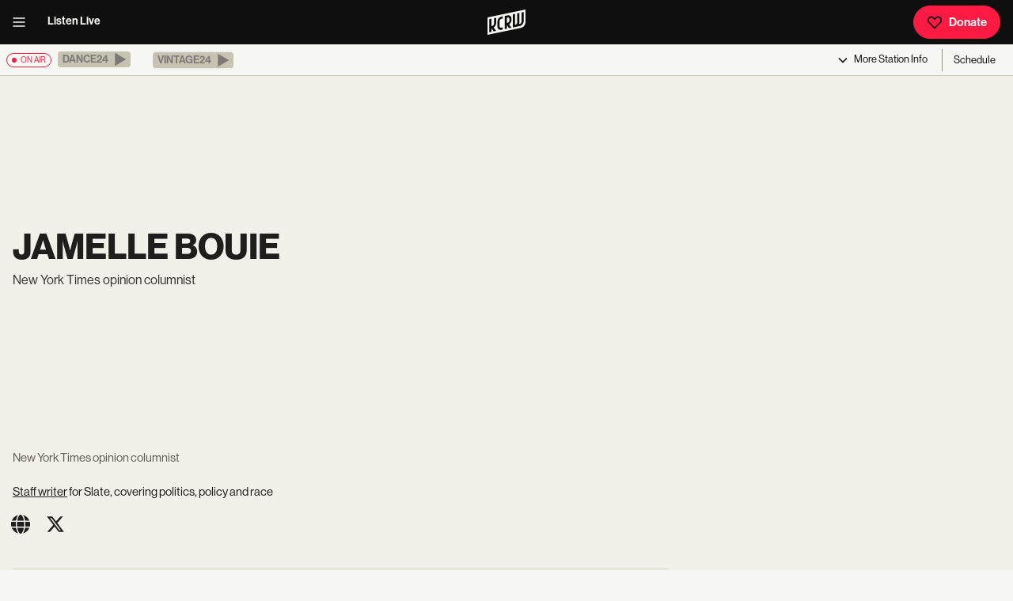

--- FILE ---
content_type: text/html; charset=utf-8
request_url: https://www.kcrw.com/people/jamelle-bouie
body_size: 10887
content:
<!DOCTYPE html><html lang="en"><head><meta charSet="utf-8"/><meta name="viewport" content="width=device-width, initial-scale=1"/><link rel="stylesheet" href="/_next/static/css/79f591ae7b8deecd.css?dpl=dpl_FmJRr6AzRZYwjngP925ED2jCKCaN" data-precedence="next"/><link rel="stylesheet" href="/_next/static/css/eb27b5e2aecc4b04.css?dpl=dpl_FmJRr6AzRZYwjngP925ED2jCKCaN" data-precedence="next"/><link rel="stylesheet" href="/_next/static/css/5331d4a4b5447547.css?dpl=dpl_FmJRr6AzRZYwjngP925ED2jCKCaN" data-precedence="next"/><link rel="stylesheet" href="/_next/static/css/b4e4aef503373c19.css?dpl=dpl_FmJRr6AzRZYwjngP925ED2jCKCaN" data-precedence="next"/><link rel="stylesheet" href="/_next/static/css/9e0f7f23e7a7c628.css?dpl=dpl_FmJRr6AzRZYwjngP925ED2jCKCaN" data-precedence="next"/><link rel="stylesheet" href="/_next/static/css/48fe8c84187f8359.css?dpl=dpl_FmJRr6AzRZYwjngP925ED2jCKCaN" data-precedence="next"/><link rel="stylesheet" href="/_next/static/css/6852f6893fa5e395.css?dpl=dpl_FmJRr6AzRZYwjngP925ED2jCKCaN" data-precedence="next"/><link rel="stylesheet" href="/_next/static/css/fd8be8005b527e3d.css?dpl=dpl_FmJRr6AzRZYwjngP925ED2jCKCaN" data-precedence="next"/><link rel="stylesheet" href="/_next/static/css/ddf3ff5496be3f59.css?dpl=dpl_FmJRr6AzRZYwjngP925ED2jCKCaN" data-precedence="next"/><link rel="stylesheet" href="/_next/static/css/a093642f62b31ef0.css?dpl=dpl_FmJRr6AzRZYwjngP925ED2jCKCaN" data-precedence="next"/><link rel="stylesheet" href="/_next/static/css/cee22af195172d62.css?dpl=dpl_FmJRr6AzRZYwjngP925ED2jCKCaN" data-precedence="next"/><link rel="stylesheet" href="/_next/static/css/b31faac81ff770fa.css?dpl=dpl_FmJRr6AzRZYwjngP925ED2jCKCaN" data-precedence="next"/><link rel="stylesheet" href="/_next/static/css/f194e5ab18b37629.css?dpl=dpl_FmJRr6AzRZYwjngP925ED2jCKCaN" data-precedence="next"/><link rel="stylesheet" href="/_next/static/css/9e09772b926d3eab.css?dpl=dpl_FmJRr6AzRZYwjngP925ED2jCKCaN" data-precedence="next"/><link rel="preload" as="script" fetchPriority="low" href="/_next/static/chunks/webpack-3c79b53ee501228e.js?dpl=dpl_FmJRr6AzRZYwjngP925ED2jCKCaN"/><script src="/_next/static/chunks/4bd1b696-182b6b13bdad92e3.js?dpl=dpl_FmJRr6AzRZYwjngP925ED2jCKCaN" async=""></script><script src="/_next/static/chunks/1255-02ac87cc39fa730d.js?dpl=dpl_FmJRr6AzRZYwjngP925ED2jCKCaN" async=""></script><script src="/_next/static/chunks/main-app-b7ac91ae224968d9.js?dpl=dpl_FmJRr6AzRZYwjngP925ED2jCKCaN" async=""></script><script src="/_next/static/chunks/1209-365ba2c756fdaa38.js?dpl=dpl_FmJRr6AzRZYwjngP925ED2jCKCaN" async=""></script><script src="/_next/static/chunks/570-2e639fb6da4b661f.js?dpl=dpl_FmJRr6AzRZYwjngP925ED2jCKCaN" async=""></script><script src="/_next/static/chunks/3818-2573d58ab9f5c394.js?dpl=dpl_FmJRr6AzRZYwjngP925ED2jCKCaN" async=""></script><script src="/_next/static/chunks/785-5e981cfee34a807e.js?dpl=dpl_FmJRr6AzRZYwjngP925ED2jCKCaN" async=""></script><script src="/_next/static/chunks/5917-8bae456eb9c4fdda.js?dpl=dpl_FmJRr6AzRZYwjngP925ED2jCKCaN" async=""></script><script src="/_next/static/chunks/9713-504091971951f1d2.js?dpl=dpl_FmJRr6AzRZYwjngP925ED2jCKCaN" async=""></script><script src="/_next/static/chunks/2218-1f201d8ddfa16777.js?dpl=dpl_FmJRr6AzRZYwjngP925ED2jCKCaN" async=""></script><script src="/_next/static/chunks/9639-1137d1fa4a38b395.js?dpl=dpl_FmJRr6AzRZYwjngP925ED2jCKCaN" async=""></script><script src="/_next/static/chunks/4604-d45a73c0cd3b3386.js?dpl=dpl_FmJRr6AzRZYwjngP925ED2jCKCaN" async=""></script><script src="/_next/static/chunks/7202-9306e35b404b394e.js?dpl=dpl_FmJRr6AzRZYwjngP925ED2jCKCaN" async=""></script><script src="/_next/static/chunks/2286-11c9b54a0a0b6291.js?dpl=dpl_FmJRr6AzRZYwjngP925ED2jCKCaN" async=""></script><script src="/_next/static/chunks/5609-e491124bbc94c914.js?dpl=dpl_FmJRr6AzRZYwjngP925ED2jCKCaN" async=""></script><script src="/_next/static/chunks/8041-dc1b07c925e33780.js?dpl=dpl_FmJRr6AzRZYwjngP925ED2jCKCaN" async=""></script><script src="/_next/static/chunks/5546-cea4d056dac7ccce.js?dpl=dpl_FmJRr6AzRZYwjngP925ED2jCKCaN" async=""></script><script src="/_next/static/chunks/9598-3e9d2876ff779f2c.js?dpl=dpl_FmJRr6AzRZYwjngP925ED2jCKCaN" async=""></script><script src="/_next/static/chunks/app/layout-7993aec8baa21c67.js?dpl=dpl_FmJRr6AzRZYwjngP925ED2jCKCaN" async=""></script><script src="/_next/static/chunks/app/error-8a2270b7ec1494b7.js?dpl=dpl_FmJRr6AzRZYwjngP925ED2jCKCaN" async=""></script><script src="/_next/static/chunks/1ec9f2fe-2ea5d36e68c6e57b.js?dpl=dpl_FmJRr6AzRZYwjngP925ED2jCKCaN" async=""></script><script src="/_next/static/chunks/8117-8badcd01d47ff855.js?dpl=dpl_FmJRr6AzRZYwjngP925ED2jCKCaN" async=""></script><script src="/_next/static/chunks/9777-41f6c5ffd510e85b.js?dpl=dpl_FmJRr6AzRZYwjngP925ED2jCKCaN" async=""></script><script src="/_next/static/chunks/2931-df8cdbbbc61fb62d.js?dpl=dpl_FmJRr6AzRZYwjngP925ED2jCKCaN" async=""></script><script src="/_next/static/chunks/6082-6e9032ff1eb3db81.js?dpl=dpl_FmJRr6AzRZYwjngP925ED2jCKCaN" async=""></script><script src="/_next/static/chunks/1603-180eeecfc882374b.js?dpl=dpl_FmJRr6AzRZYwjngP925ED2jCKCaN" async=""></script><script src="/_next/static/chunks/4402-080b5ca93aea6fb4.js?dpl=dpl_FmJRr6AzRZYwjngP925ED2jCKCaN" async=""></script><script src="/_next/static/chunks/2580-f2663dd36fa1ae7e.js?dpl=dpl_FmJRr6AzRZYwjngP925ED2jCKCaN" async=""></script><script src="/_next/static/chunks/2555-9257d61151c725fd.js?dpl=dpl_FmJRr6AzRZYwjngP925ED2jCKCaN" async=""></script><script src="/_next/static/chunks/1962-e8a807f50c2969ba.js?dpl=dpl_FmJRr6AzRZYwjngP925ED2jCKCaN" async=""></script><script src="/_next/static/chunks/269-fac79c301ba62c2c.js?dpl=dpl_FmJRr6AzRZYwjngP925ED2jCKCaN" async=""></script><script src="/_next/static/chunks/1421-103877092df25eae.js?dpl=dpl_FmJRr6AzRZYwjngP925ED2jCKCaN" async=""></script><script src="/_next/static/chunks/833-125ef2ce97bc84d8.js?dpl=dpl_FmJRr6AzRZYwjngP925ED2jCKCaN" async=""></script><script src="/_next/static/chunks/app/people/%5Bslug%5D/page-64d2c62bb43232d7.js?dpl=dpl_FmJRr6AzRZYwjngP925ED2jCKCaN" async=""></script><link rel="preload" href="https://securepubads.g.doubleclick.net/tag/js/gpt.js" as="script"/><title>Jamelle Bouie | KCRW</title><meta name="description" content="Staff writer for Slate, covering politics, policy and race"/><meta name="creator" content="KCRW"/><meta name="publisher" content="KCRW"/><meta name="robots" content="index, follow"/><link rel="canonical" href="https://www.kcrw.com/people/jamelle-bouie"/><meta property="og:title" content="Jamelle Bouie | KCRW"/><meta property="og:description" content="Staff writer for Slate, covering politics, policy and race"/><meta property="og:url" content="https://www.kcrw.com/people/jamelle-bouie"/><meta property="og:site_name" content="KCRW"/><meta property="og:locale" content="en_US"/><meta property="og:image" content="https://images.ctfassets.net/2658fe8gbo8o/4ihQCzOkflDXnbaITo07yM/efa81104badd9a9e4dc8d3cdbd092f32/kcrw-logo.png?fm=webp&amp;w=1200&amp;h=630&amp;q=80&amp;fit=fill"/><meta property="og:image:width" content="1200"/><meta property="og:image:height" content="630"/><meta property="og:image:alt" content="KCRW logo featuring turquoise letters on a black circular background against a bright turquoise backdrop."/><meta property="og:image:type" content="image/webp"/><meta property="og:type" content="profile"/><meta name="twitter:card" content="summary_large_image"/><meta name="twitter:site" content="@kcrw"/><meta name="twitter:creator" content="@kcrw"/><meta name="twitter:title" content="Jamelle Bouie | KCRW"/><meta name="twitter:description" content="Staff writer for Slate, covering politics, policy and race"/><meta name="twitter:image" content="https://images.ctfassets.net/2658fe8gbo8o/4ihQCzOkflDXnbaITo07yM/efa81104badd9a9e4dc8d3cdbd092f32/kcrw-logo.png?fm=webp&amp;w=1200&amp;h=630&amp;q=80&amp;fit=fill"/><link rel="stylesheet" href="https://use.typekit.net/min0qdj.css"/><script src="/_next/static/chunks/polyfills-42372ed130431b0a.js?dpl=dpl_FmJRr6AzRZYwjngP925ED2jCKCaN" noModule=""></script></head><body><div hidden=""><!--$--><!--/$--></div><header class="Header_header__MwWvM" role="menubar" id="menu"><div class="Header_column__LJlft Header_left__KzXTr"><div><button class="IconButton_flatIconButton__llmGc color-default" title="open menu"><svg xmlns="http://www.w3.org/2000/svg" height="1em" fill="none" viewBox="0 0 20 20" width="1em"><path fill="currentColor" fill-rule="evenodd" d="M2.5 4.167h15v1.666h-15zm0 5h15v1.666h-15zm15 5h-15v1.666h15z" clip-rule="evenodd"></path></svg></button></div><a class="Header_navLink__8V6kV" href="/live-now">Listen Live</a></div><div class="Header_column__LJlft Header_center__bThk4"><a class="Header_logo__V9h3K" href="/"><svg xmlns="http://www.w3.org/2000/svg" id="Logo25_x5F_FILL_x28_3000x3000_x29__xA0_Image" height="32px" fill="var(--white)" viewBox="211.62 572.71 2578.1 1684.01" role="image"><path fill="currentColor" d="m211.62 1101.72 2578-529.01.1 857.1c-9.95 158.46-128.74 314.42-282.57 357.43L211.62 2256.72v-1155Zm1868 491v-732l-144 28v878l495.03-101.97c126.44-40.7 224.8-157.89 239.05-290.95l-.1-633.07-143.97 28.01.08 615.08c-3.55 54.24-40.5 107.2-88.74 131.26-28.16 14.04-60.23 15.79-90.33 23.67-.54-9.05 6.35-19.3 9.52-28.49 11.18-32.44 17.3-64.1 19.54-98.46l-.09-611.09-145.97 28.02-.57 624.43c-11.67 76.34-73.9 130.44-149.45 139.55Zm-558 18 150.02 207.09 167.99-34.13-161.97-225.96c91.14-58.8 157.98-159.66 164.05-269.92 2.03-36.85 2.2-87.4 0-124.17-7.67-128.14-107.11-215.09-235.06-206.9l-229.02 43.98v878l144-31v-237Zm-270-584c-51.34 12.09-104.81 16.94-153.94 37.06-109.38 44.81-204.91 163.63-212.16 283.84-7.59 125.89 5.86 259.39.12 386.07 8.56 90.38 68.66 166.17 157.56 188.44 72.32 18.11 137.61-6 208.41-17.41v-146c-62.24 8.63-134.2 45.77-189.05-1.95-19.82-17.24-30.1-43.17-33.02-68.98 5.76-115.32-7.41-237.67-.02-352.17 3.04-47.17 29.28-91.35 67.46-118.54 43.86-31.23 103.11-33.46 154.63-44.37v-146Zm-774 648v-492l-144 31v875l144-28v-240l150.01 207.02 169.98-31.03-161.9-228.77c88.19-59.96 153.25-153.56 162.01-262.12l-.11-387.09-143.89 28.09-.02 372.99c-4.06 64.12-51.26 124.87-113.02 142.98-7.25 2.13-60.77 14.2-63.06 11.94Z"></path><path fill="currentColor" d="M1521.62 1464.72v-348c28.34-3.17 55.87-14.16 84.74-11.74 48.59 4.07 85.94 41.98 89.35 90.65 3.81 54.32 6.42 138.13-21.25 184.93-33.66 56.92-89.55 77.41-152.84 84.16Z"></path></svg></a></div><div class="Header_column__LJlft Header_right__ADo0x"><a class="Button_button__8B4nB" href="https://join.kcrw.com" target="_blank" rel="noopener" id="donate"><svg xmlns="http://www.w3.org/2000/svg" height="1em" fill="none" aria-hidden="true" viewBox="0 0 20 20" width="1em" style="color:var(--black)"><path fill="currentColor" fill-rule="evenodd" d="M11.074 3.996c1.847-1.866 4.754-1.866 6.6.002 1.842 1.862 1.842 5.142 0 7.005l-.003.003-7.673 7.673-7.672-7.673-.004-.003C.482 9.14.481 5.86 2.322 3.998c1.847-1.868 4.754-1.868 6.6-.002l1.076 1.076zm5.415 1.173c-1.194-1.208-3.037-1.208-4.231 0l-.004.004-2.256 2.256-2.259-2.26c-1.194-1.208-3.037-1.208-4.231 0-1.2 1.213-1.2 3.447-.002 4.66l.002.002 6.49 6.49 6.491-6.49.002-.002c1.198-1.213 1.197-3.447-.002-4.66" clip-rule="evenodd"></path></svg>Donate</a></div></header><nav aria-label="Live audio navigation" class="AudioBanner_audioBanner__cLOhU" id="audio-nav"><span class="Tag_onAir__Nv1xU Tag_active__G78ZP"><span class="Tag_circle__Z9Ij_" aria-hidden="true"></span> <!-- -->on air</span><ul class="AudioBanner_channelList__QviaU"><li class="mr-3"><button data-state="closed" class="border-none border-radius-square"><div role="button" aria-label="This stream is available in the KCRW app. Visit kcrw.com/app to listen." aria-disabled="true" tabindex="-1" class="AudioBanner_playChannelButton__x5gak AudioBanner_disabled__oPgji"><span>Dance24</span><svg xmlns="http://www.w3.org/2000/svg" height="1em" fill="none" aria-hidden="true" viewBox="0 0 512 512" width="1em"><path fill="currentColor" d="M106 42.5v427L468 256z"></path></svg></div></button></li><li class="mr-3"><button data-state="closed" class="border-none border-radius-square"><div role="button" aria-label="This stream is available in the KCRW app. Visit kcrw.com/app to listen." aria-disabled="true" tabindex="-1" class="AudioBanner_playChannelButton__x5gak AudioBanner_disabled__oPgji"><span>Vintage24</span><svg xmlns="http://www.w3.org/2000/svg" height="1em" fill="none" aria-hidden="true" viewBox="0 0 512 512" width="1em"><path fill="currentColor" d="M106 42.5v427L468 256z"></path></svg></div></button></li></ul><div class="AudioBanner_optionGroup__kbdf2"><button class="AudioBanner_triggerButton__XV2O0" type="button" aria-haspopup="dialog" aria-expanded="false" aria-controls="radix-_R_79db_" data-state="closed"><svg xmlns="http://www.w3.org/2000/svg" height="1em" fill="none" aria-hidden="true" viewBox="0 0 20 20" width="1em"><path fill="currentColor" fill-rule="evenodd" d="m4.41 8.09 1.18-1.18L10 11.323l4.41-4.411 1.18 1.178L10 13.68z" clip-rule="evenodd"></path></svg><span>More<!-- --> Station Info</span></button><!--$--><a class="Link_link__s0GAk AudioBanner_scheduleLink__RuVMo" href="/schedule">Schedule</a><!--/$--></div></nav><main id="main" class=""><section class="section"><div class="grid d-md-grid d-block align-items-center"><div class="col-9 mb-3"><h1 class="header-1 mb-2">Jamelle Bouie</h1><span class="mb-0 sm-text d-inline color-gray900 lh-base">New York Times opinion columnist</span></div></div><div class="grid"><div class="col-8 pt-5"><div class="paragraph mb-4 color-gray700">New York Times opinion columnist</div><div class="paragraph"><div><p><a class="rich-text-hyperlink" href="http://t.co/5A3Gq3wFXN" target="_blank" rel="noopener noreferrer">Staff writer</a> for Slate, covering politics, policy and race</p></div></div><div><div class="SocialLinks_socialLinks__mbgcL"><a class="SocialLinks_socialLinks__mbgcL" href="http://jamellebouie.net/" target="_blank" rel="noopener"><svg xmlns="http://www.w3.org/2000/svg" height="1em" fill="none" aria-hidden="true" viewBox="0 0 512 512" width="1em"><path fill="currentColor" d="M352 256c0 22.2-1.2 43.6-3.3 64H163.4c-2.2-20.4-3.3-41.8-3.3-64s1.2-43.6 3.3-64h185.3c2.2 20.4 3.3 41.8 3.3 64m28.8-64h123.1c5.3 20.5 8.1 41.9 8.1 64s-2.8 43.5-8.1 64H380.8c2.1-20.6 3.2-42 3.2-64s-1.1-43.4-3.2-64m112.6-32H376.7c-10-63.9-29.8-117.4-55.3-151.6 78.3 20.7 142 77.5 171.9 151.6zm-149.1 0H167.7c6.1-36.4 15.5-68.6 27-94.7 10.5-23.6 22.2-40.7 33.5-51.5C239.4 3.2 248.7 0 256 0s16.6 3.2 27.8 13.8c11.3 10.8 23 27.9 33.5 51.5 11.6 26 20.9 58.2 27 94.7m-209 0H18.6c30-74.1 93.6-130.9 172-151.6-25.5 34.2-45.3 87.7-55.3 151.6M8.1 192h123.1c-2.1 20.6-3.2 42-3.2 64s1.1 43.4 3.2 64H8.1C2.8 299.5 0 278.1 0 256s2.8-43.5 8.1-64m186.6 254.6c-11.6-26-20.9-58.2-27-94.6h176.6c-6.1 36.4-15.5 68.6-27 94.6-10.5 23.6-22.2 40.7-33.5 51.5-11.2 10.7-20.5 13.9-27.8 13.9s-16.6-3.2-27.8-13.8c-11.3-10.8-23-27.9-33.5-51.5zM135.3 352c10 63.9 29.8 117.4 55.3 151.6-78.4-20.7-142-77.5-172-151.6zm358.1 0c-30 74.1-93.6 130.9-171.9 151.6 25.5-34.2 45.2-87.7 55.3-151.6h116.7z"></path></svg></a><a class="SocialLinks_socialLinks__mbgcL" href="https://twitter.com/jbouie" target="_blank" rel="noopener"><svg xmlns="http://www.w3.org/2000/svg" height="1em" aria-hidden="true" viewBox="0 0 512 512" width="1em"><path fill="currentColor" d="M389.2 48h70.6L305.6 224.2 487 464H345L233.7 318.6 106.5 464H35.8l164.9-188.5L26.8 48h145.6l100.5 132.9zm-24.8 373.8h39.1L151.1 88h-42z"></path></svg></a></div><hr class="hr color-gray200 my-5"/></div><div class="loading-container"><svg xmlns="http://www.w3.org/2000/svg" height="1em" aria-hidden="true" viewBox="0 0 512 512" width="1em" class="loading"><path fill="currentColor" d="M304 48a48 48 0 1 0-96 0 48 48 0 1 0 96 0m0 416a48 48 0 1 0-96 0 48 48 0 1 0 96 0M48 304a48 48 0 1 0 0-96 48 48 0 1 0 0 96m464-48a48 48 0 1 0-96 0 48 48 0 1 0 96 0M142.9 437A48 48 0 1 0 75 369.1a48 48 0 1 0 67.9 67.9m0-294.2A48 48 0 1 0 75 75a48 48 0 1 0 67.9 67.9zM369.1 437a48 48 0 1 0 67.9-67.9 48 48 0 1 0-67.9 67.9"></path></svg></div></div><div class="col-4"></div></div><div class="grid"><div class="col-12"></div></div></section><!--$--><!--/$--></main><footer class="Footer_footer__OYoYH" id="footer"><div class="Footer_logo__oqoeK"><a class="color-white" href="/"><h2 class="screen-reader-text">KCRW</h2><svg xmlns="http://www.w3.org/2000/svg" id="Logo25_x5F_FILL_x28_3000x3000_x29__xA0_Image" height="3em" fill="var(--white)" viewBox="211.62 572.71 2578.1 1684.01" role="image"><path fill="currentColor" d="m211.62 1101.72 2578-529.01.1 857.1c-9.95 158.46-128.74 314.42-282.57 357.43L211.62 2256.72v-1155Zm1868 491v-732l-144 28v878l495.03-101.97c126.44-40.7 224.8-157.89 239.05-290.95l-.1-633.07-143.97 28.01.08 615.08c-3.55 54.24-40.5 107.2-88.74 131.26-28.16 14.04-60.23 15.79-90.33 23.67-.54-9.05 6.35-19.3 9.52-28.49 11.18-32.44 17.3-64.1 19.54-98.46l-.09-611.09-145.97 28.02-.57 624.43c-11.67 76.34-73.9 130.44-149.45 139.55Zm-558 18 150.02 207.09 167.99-34.13-161.97-225.96c91.14-58.8 157.98-159.66 164.05-269.92 2.03-36.85 2.2-87.4 0-124.17-7.67-128.14-107.11-215.09-235.06-206.9l-229.02 43.98v878l144-31v-237Zm-270-584c-51.34 12.09-104.81 16.94-153.94 37.06-109.38 44.81-204.91 163.63-212.16 283.84-7.59 125.89 5.86 259.39.12 386.07 8.56 90.38 68.66 166.17 157.56 188.44 72.32 18.11 137.61-6 208.41-17.41v-146c-62.24 8.63-134.2 45.77-189.05-1.95-19.82-17.24-30.1-43.17-33.02-68.98 5.76-115.32-7.41-237.67-.02-352.17 3.04-47.17 29.28-91.35 67.46-118.54 43.86-31.23 103.11-33.46 154.63-44.37v-146Zm-774 648v-492l-144 31v875l144-28v-240l150.01 207.02 169.98-31.03-161.9-228.77c88.19-59.96 153.25-153.56 162.01-262.12l-.11-387.09-143.89 28.09-.02 372.99c-4.06 64.12-51.26 124.87-113.02 142.98-7.25 2.13-60.77 14.2-63.06 11.94Z"></path><path fill="currentColor" d="M1521.62 1464.72v-348c28.34-3.17 55.87-14.16 84.74-11.74 48.59 4.07 85.94 41.98 89.35 90.65 3.81 54.32 6.42 138.13-21.25 184.93-33.66 56.92-89.55 77.41-152.84 84.16Z"></path></svg></a></div><form class="Footer_newsletter__zmXnU"><label for="newsletter-input-_R_2ddb_">Never skip a beat on new music and news. Straight to your inbox, 3x a week.</label><div class="Newsletter_inputContainer__o3X9g"><input id="newsletter-input-_R_2ddb_" type="email" placeholder="Name@email.com" required="" value=""/><button type="submit" aria-label="Subscribe"><svg xmlns="http://www.w3.org/2000/svg" height="1em" fill="none" aria-hidden="true" viewBox="0 0 20 20" width="1em"><path fill="currentColor" fill-rule="evenodd" d="m15.489 10-4.41-4.41 1.178-1.18L17.846 10l-5.59 5.59-1.178-1.18z" clip-rule="evenodd"></path><path fill="currentColor" fill-rule="evenodd" d="M15.833 10.833H2.5V9.166h13.333z" clip-rule="evenodd"></path></svg><span class="screen-reader-text"></span></button></div></form><nav class="Footer_nav__x6jKM" aria-label="Footer navigation"><div><h4 class="header-4 color-white" style="margin:0 0 1rem">Read &amp; Explore</h4><ul><li><a href="/news">News</a></li><li><a href="/entertainment-and-arts">Entertainment</a></li><li><a href="/food">Food</a></li><li><a href="/culture">Culture</a></li><li><a href="/events">Events</a></li></ul></div><div><h4 class="header-4 color-white" style="margin:0 0 1rem">Listen</h4><ul><li><a href="/live-now">Live Radio</a></li><li><a href="/music">Music</a></li><li><a href="/shows">Podcasts</a></li><li><a href="/schedule">Full Schedule</a></li></ul></div><div><h4 class="header-4 color-white" style="margin:0 0 1rem">Information</h4><ul><li><a href="/about">About</a></li><li><a href="/careers">Careers</a></li><li><a href="/help" target="_blank" rel="noopener">Help / FAQ</a></li><li><a href="/newsletters">Newsletters</a></li><li><a href="/contact">Contact</a></li></ul></div><div><h4 class="header-4 color-white" style="margin:0 0 1rem">Support</h4><ul><li><a href="https://join.kcrw.com" target="_blank" rel="noopener">Become a Member</a></li><li><a href="/become-a-vip">Become a VIP</a></li><li><a href="/support">Ways to Give</a></li><li><a href="https://store.kcrw.com/" target="_blank" rel="noopener">Shop</a></li><li><a href="/become-a-member">Member Perks</a></li></ul></div></nav><div class="Footer_member__jSH4_"><span><h4 class="header-4 color-white" style="margin:0 0 1rem">Become a Member</h4><p>Donate to KCRW to support this cultural hub for music discovery, in-depth journalism, community storytelling, and free events. You&#x27;ll become a KCRW Member and get a year of exclusive benefits.</p></span><a class="Button_button__8B4nB" href="https://join.kcrw.com" target="_blank" rel="noopener"><svg xmlns="http://www.w3.org/2000/svg" height="1em" fill="none" aria-hidden="true" viewBox="0 0 20 20" width="1em" style="color:var(--black)"><path fill="currentColor" fill-rule="evenodd" d="M11.074 3.996c1.847-1.866 4.754-1.866 6.6.002 1.842 1.862 1.842 5.142 0 7.005l-.003.003-7.673 7.673-7.672-7.673-.004-.003C.482 9.14.481 5.86 2.322 3.998c1.847-1.868 4.754-1.868 6.6-.002l1.076 1.076zm5.415 1.173c-1.194-1.208-3.037-1.208-4.231 0l-.004.004-2.256 2.256-2.259-2.26c-1.194-1.208-3.037-1.208-4.231 0-1.2 1.213-1.2 3.447-.002 4.66l.002.002 6.49 6.49 6.491-6.49.002-.002c1.198-1.213 1.197-3.447-.002-4.66" clip-rule="evenodd"></path></svg>Donate</a><a class="Button_button__8B4nB Button_secondary__k_TzE" href="https://join.kcrw.com" target="_blank" rel="noopener">Give Monthly</a></div><div class="Footer_social__cW3W3"><hr class="hr color-gray500 my-3"/><div class="SocialLinks_socialLinks__mbgcL"><a class="SocialLinks_socialLinks__mbgcL" href="https://www.facebook.com/kcrw/" target="_blank" rel="noopener"><svg xmlns="http://www.w3.org/2000/svg" height="1em" fill="none" aria-hidden="true" viewBox="0 0 24 24" width="1em"><path fill="currentColor" d="M12 1C5.925 1 1 5.946 1 12.046a11.025 11.025 0 0 0 9.166 10.88v-8.575H7.512v-3.087h2.654V8.99c0-2.64 1.605-4.079 3.951-4.079 1.124 0 2.09.084 2.37.121v2.76H14.86c-1.276 0-1.522.61-1.522 1.502v1.97h3.044l-.397 3.086h-2.647V23C18.781 22.335 23 17.688 23 12.043 23 5.946 18.075 1 12 1"></path></svg></a><a class="SocialLinks_socialLinks__mbgcL" href="https://www.instagram.com/kcrw/" target="_blank" rel="noopener"><svg xmlns="http://www.w3.org/2000/svg" height="1em" aria-hidden="true" viewBox="0 0 448 512" width="1em"><path fill="currentColor" d="M224.1 141c-63.6 0-114.9 51.3-114.9 114.9s51.3 114.9 114.9 114.9S339 319.5 339 255.9 287.7 141 224.1 141m0 189.6c-41.1 0-74.7-33.5-74.7-74.7s33.5-74.7 74.7-74.7 74.7 33.5 74.7 74.7-33.6 74.7-74.7 74.7m146.4-194.3c0 14.9-12 26.8-26.8 26.8-14.9 0-26.8-12-26.8-26.8s12-26.8 26.8-26.8 26.8 12 26.8 26.8m76.1 27.2c-1.7-35.9-9.9-67.7-36.2-93.9-26.2-26.2-58-34.4-93.9-36.2-37-2.1-147.9-2.1-184.9 0-35.8 1.7-67.6 9.9-93.9 36.1s-34.4 58-36.2 93.9c-2.1 37-2.1 147.9 0 184.9 1.7 35.9 9.9 67.7 36.2 93.9s58 34.4 93.9 36.2c37 2.1 147.9 2.1 184.9 0 35.9-1.7 67.7-9.9 93.9-36.2 26.2-26.2 34.4-58 36.2-93.9 2.1-37 2.1-147.8 0-184.8M398.8 388c-7.8 19.6-22.9 34.7-42.6 42.6-29.5 11.7-99.5 9-132.1 9s-102.7 2.6-132.1-9c-19.6-7.8-34.7-22.9-42.6-42.6-11.7-29.5-9-99.5-9-132.1s-2.6-102.7 9-132.1c7.8-19.6 22.9-34.7 42.6-42.6 29.5-11.7 99.5-9 132.1-9s102.7-2.6 132.1 9c19.6 7.8 34.7 22.9 42.6 42.6 11.7 29.5 9 99.5 9 132.1s2.7 102.7-9 132.1"></path></svg></a><a class="SocialLinks_socialLinks__mbgcL" href="https://www.threads.net/@kcrw" target="_blank" rel="noopener"><svg xmlns="http://www.w3.org/2000/svg" height="1em" fill="currentColor" aria-hidden="true" viewBox="0 0 24 24" width="1em"><path d="M16.744 11.27a7 7 0 0 0-.262-.12c-.155-2.844-1.71-4.472-4.319-4.49h-.035c-1.561 0-2.86.667-3.659 1.88l1.436.984c.597-.905 1.533-1.098 2.223-1.098h.024c.86.005 1.508.255 1.928.742q.459.534.61 1.464-1.143-.195-2.466-.12c-2.482.144-4.077 1.59-3.97 3.602.055 1.02.563 1.897 1.431 2.47.734.485 1.68.722 2.662.668 1.298-.07 2.316-.566 3.026-1.471.54-.688.88-1.579 1.031-2.701.619.373 1.077.864 1.33 1.455.43 1.003.456 2.653-.89 3.997-1.179 1.178-2.596 1.688-4.738 1.703-2.376-.017-4.173-.78-5.341-2.264-1.094-1.391-1.66-3.4-1.68-5.971.02-2.571.586-4.58 1.68-5.97 1.168-1.486 2.965-2.248 5.34-2.265 2.394.017 4.222.783 5.435 2.275.595.732 1.044 1.653 1.34 2.726l1.681-.45c-.358-1.32-.922-2.458-1.69-3.402C17.318 3.001 15.043 2.02 12.112 2H12.1c-2.925.02-5.173 1.004-6.684 2.925-1.345 1.709-2.038 4.087-2.061 7.068v.014c.023 2.98.716 5.359 2.06 7.068C6.928 20.995 9.176 21.98 12.1 22h.012c2.6-.018 4.432-.699 5.942-2.207 1.976-1.974 1.916-4.447 1.265-5.966-.467-1.089-1.357-1.973-2.575-2.557m-4.49 4.22c-1.087.062-2.217-.427-2.272-1.472-.042-.775.551-1.64 2.34-1.743q.306-.018.602-.018c.65 0 1.258.063 1.81.184-.206 2.573-1.415 2.99-2.48 3.05"></path></svg></a><a class="SocialLinks_socialLinks__mbgcL" href="https://www.youtube.com/user/kcrw" target="_blank" rel="noopener"><svg xmlns="http://www.w3.org/2000/svg" height="1em" fill="none" aria-hidden="true" viewBox="0 0 24 24" width="1em"><path fill="currentColor" d="M22.692 7.428c0-1.719-1.371-3.294-3.016-3.437a55.1 55.1 0 0 0-15.352 0 3.24 3.24 0 0 0-2.15 1.103 3.52 3.52 0 0 0-.866 2.334 34.2 34.2 0 0 0 0 9.164c0 1.718 1.371 3.293 3.016 3.436 5.072.716 10.28.716 15.352 0 1.645-.286 2.879-1.718 3.016-3.436a34.2 34.2 0 0 0 0-9.164M9.259 16.305V7.714l6.853 4.296z"></path></svg></a><a class="SocialLinks_socialLinks__mbgcL" href="https://www.tiktok.com/@kcrwlosangeles" target="_blank" rel="noopener"><svg xmlns="http://www.w3.org/2000/svg" height="1em" fill="none" aria-hidden="true" viewBox="0 0 24 24" width="1em"><path fill="currentColor" d="M18.861 5.705a5 5 0 0 1-.411-.252 6 6 0 0 1-1.057-.945 5.37 5.37 0 0 1-1.191-2.586h.004c-.09-.56-.053-.922-.047-.922h-3.59v14.61q.002.294-.008.582 0 .033-.004.071 0 .016-.002.033v.008a3.3 3.3 0 0 1-.465 1.475 3.1 3.1 0 0 1-1.069 1.071 2.9 2.9 0 0 1-1.485.413c-1.673 0-3.028-1.436-3.028-3.208s1.355-3.209 3.028-3.209c.317 0 .631.053.933.156l.004-3.847a6.35 6.35 0 0 0-2.727.224 6.6 6.6 0 0 0-2.412 1.358 7.4 7.4 0 0 0-1.537 1.995c-.152.275-.723 1.38-.793 3.173-.043 1.018.247 2.073.386 2.508v.01c.087.256.424 1.132.974 1.87a7.5 7.5 0 0 0 1.555 1.544v-.009l.01.01c1.737 1.242 3.664 1.16 3.664 1.16.334-.013 1.451 0 2.72-.632 1.408-.702 2.209-1.747 2.209-1.747a7.4 7.4 0 0 0 1.204-2.105c.324-.899.433-1.977.433-2.408v-7.75c.043.027.624.43.624.43s.835.564 2.139.932c.935.26 2.196.316 2.196.316V6.283c-.442.05-1.339-.096-2.257-.578"></path></svg></a></div></div><div class="Footer_linkDiv___OsQ8"><p class="paragraph small-text">Copyright <!-- -->2026<!-- --> KCRW. All rights reserved.</p><p class="paragraph"><a href="/report-a-bug">Report a Bug</a><a href="/privacy-policy"><span>|</span>Privacy Policy</a><a href="/terms-of-service"><span>|</span>Terms of Service</a><a href="/privacy-policy"><span>|</span><br/>Cookie Policy</a><a href="/fcc"><span>|</span>FCC Public Files</a></p></div></footer><div class="GlobalAudioPlayer_hidden__nqoYj"></div><!--$!--><template data-dgst="BAILOUT_TO_CLIENT_SIDE_RENDERING"></template><!--/$--><script src="/_next/static/chunks/webpack-3c79b53ee501228e.js?dpl=dpl_FmJRr6AzRZYwjngP925ED2jCKCaN" id="_R_" async=""></script><script>(self.__next_f=self.__next_f||[]).push([0])</script><script>self.__next_f.push([1,"1:\"$Sreact.fragment\"\n3:I[9766,[],\"\"]\n4:I[98924,[],\"\"]\n6:I[24431,[],\"OutletBoundary\"]\n8:I[15278,[],\"AsyncMetadataOutlet\"]\na:I[24431,[],\"ViewportBoundary\"]\nc:I[24431,[],\"MetadataBoundary\"]\nd:\"$Sreact.suspense\"\nf:I[57150,[],\"\"]\n:HL[\"/_next/static/css/79f591ae7b8deecd.css?dpl=dpl_FmJRr6AzRZYwjngP925ED2jCKCaN\",\"style\"]\n:HL[\"/_next/static/css/eb27b5e2aecc4b04.css?dpl=dpl_FmJRr6AzRZYwjngP925ED2jCKCaN\",\"style\"]\n:HL[\"/_next/static/css/5331d4a4b5447547.css?dpl=dpl_FmJRr6AzRZYwjngP925ED2jCKCaN\",\"style\"]\n:HL[\"/_next/static/css/b4e4aef503373c19.css?dpl=dpl_FmJRr6AzRZYwjngP925ED2jCKCaN\",\"style\"]\n:HL[\"/_next/static/css/9e0f7f23e7a7c628.css?dpl=dpl_FmJRr6AzRZYwjngP925ED2jCKCaN\",\"style\"]\n:HL[\"/_next/static/css/48fe8c84187f8359.css?dpl=dpl_FmJRr6AzRZYwjngP925ED2jCKCaN\",\"style\"]\n:HL[\"/_next/static/css/6852f6893fa5e395.css?dpl=dpl_FmJRr6AzRZYwjngP925ED2jCKCaN\",\"style\"]\n:HL[\"/_next/static/css/fd8be8005b527e3d.css?dpl=dpl_FmJRr6AzRZYwjngP925ED2jCKCaN\",\"style\"]\n:HL[\"/_next/static/css/ddf3ff5496be3f59.css?dpl=dpl_FmJRr6AzRZYwjngP925ED2jCKCaN\",\"style\"]\n:HL[\"/_next/static/css/a093642f62b31ef0.css?dpl=dpl_FmJRr6AzRZYwjngP925ED2jCKCaN\",\"style\"]\n:HL[\"/_next/static/css/cee22af195172d62.css?dpl=dpl_FmJRr6AzRZYwjngP925ED2jCKCaN\",\"style\"]\n:HL[\"/_next/static/css/b31faac81ff770fa.css?dpl=dpl_FmJRr6AzRZYwjngP925ED2jCKCaN\",\"style\"]\n:HL[\"/_next/static/css/f194e5ab18b37629.css?dpl=dpl_FmJRr6AzRZYwjngP925ED2jCKCaN\",\"style\"]\n:HL[\"/_next/static/css/9e09772b926d3eab.css?dpl=dpl_FmJRr6AzRZYwjngP925ED2jCKCaN\",\"style\"]\n"])</script><script>self.__next_f.push([1,"0:{\"P\":null,\"b\":\"VH3O8PQaG-gtvee1BVaxT\",\"p\":\"\",\"c\":[\"\",\"people\",\"jamelle-bouie\"],\"i\":false,\"f\":[[[\"\",{\"children\":[\"people\",{\"children\":[[\"slug\",\"jamelle-bouie\",\"d\"],{\"children\":[\"__PAGE__\",{}]}]}]},\"$undefined\",\"$undefined\",true],[\"\",[\"$\",\"$1\",\"c\",{\"children\":[[[\"$\",\"link\",\"0\",{\"rel\":\"stylesheet\",\"href\":\"/_next/static/css/79f591ae7b8deecd.css?dpl=dpl_FmJRr6AzRZYwjngP925ED2jCKCaN\",\"precedence\":\"next\",\"crossOrigin\":\"$undefined\",\"nonce\":\"$undefined\"}],[\"$\",\"link\",\"1\",{\"rel\":\"stylesheet\",\"href\":\"/_next/static/css/eb27b5e2aecc4b04.css?dpl=dpl_FmJRr6AzRZYwjngP925ED2jCKCaN\",\"precedence\":\"next\",\"crossOrigin\":\"$undefined\",\"nonce\":\"$undefined\"}],[\"$\",\"link\",\"2\",{\"rel\":\"stylesheet\",\"href\":\"/_next/static/css/5331d4a4b5447547.css?dpl=dpl_FmJRr6AzRZYwjngP925ED2jCKCaN\",\"precedence\":\"next\",\"crossOrigin\":\"$undefined\",\"nonce\":\"$undefined\"}],[\"$\",\"link\",\"3\",{\"rel\":\"stylesheet\",\"href\":\"/_next/static/css/b4e4aef503373c19.css?dpl=dpl_FmJRr6AzRZYwjngP925ED2jCKCaN\",\"precedence\":\"next\",\"crossOrigin\":\"$undefined\",\"nonce\":\"$undefined\"}],[\"$\",\"link\",\"4\",{\"rel\":\"stylesheet\",\"href\":\"/_next/static/css/9e0f7f23e7a7c628.css?dpl=dpl_FmJRr6AzRZYwjngP925ED2jCKCaN\",\"precedence\":\"next\",\"crossOrigin\":\"$undefined\",\"nonce\":\"$undefined\"}],[\"$\",\"link\",\"5\",{\"rel\":\"stylesheet\",\"href\":\"/_next/static/css/48fe8c84187f8359.css?dpl=dpl_FmJRr6AzRZYwjngP925ED2jCKCaN\",\"precedence\":\"next\",\"crossOrigin\":\"$undefined\",\"nonce\":\"$undefined\"}],[\"$\",\"link\",\"6\",{\"rel\":\"stylesheet\",\"href\":\"/_next/static/css/6852f6893fa5e395.css?dpl=dpl_FmJRr6AzRZYwjngP925ED2jCKCaN\",\"precedence\":\"next\",\"crossOrigin\":\"$undefined\",\"nonce\":\"$undefined\"}],[\"$\",\"link\",\"7\",{\"rel\":\"stylesheet\",\"href\":\"/_next/static/css/fd8be8005b527e3d.css?dpl=dpl_FmJRr6AzRZYwjngP925ED2jCKCaN\",\"precedence\":\"next\",\"crossOrigin\":\"$undefined\",\"nonce\":\"$undefined\"}]],\"$L2\"]}],{\"children\":[\"people\",[\"$\",\"$1\",\"c\",{\"children\":[null,[\"$\",\"$L3\",null,{\"parallelRouterKey\":\"children\",\"error\":\"$undefined\",\"errorStyles\":\"$undefined\",\"errorScripts\":\"$undefined\",\"template\":[\"$\",\"$L4\",null,{}],\"templateStyles\":\"$undefined\",\"templateScripts\":\"$undefined\",\"notFound\":\"$undefined\",\"forbidden\":\"$undefined\",\"unauthorized\":\"$undefined\"}]]}],{\"children\":[[\"slug\",\"jamelle-bouie\",\"d\"],[\"$\",\"$1\",\"c\",{\"children\":[null,[\"$\",\"$L3\",null,{\"parallelRouterKey\":\"children\",\"error\":\"$undefined\",\"errorStyles\":\"$undefined\",\"errorScripts\":\"$undefined\",\"template\":[\"$\",\"$L4\",null,{}],\"templateStyles\":\"$undefined\",\"templateScripts\":\"$undefined\",\"notFound\":\"$undefined\",\"forbidden\":\"$undefined\",\"unauthorized\":\"$undefined\"}]]}],{\"children\":[\"__PAGE__\",[\"$\",\"$1\",\"c\",{\"children\":[\"$L5\",[[\"$\",\"link\",\"0\",{\"rel\":\"stylesheet\",\"href\":\"/_next/static/css/ddf3ff5496be3f59.css?dpl=dpl_FmJRr6AzRZYwjngP925ED2jCKCaN\",\"precedence\":\"next\",\"crossOrigin\":\"$undefined\",\"nonce\":\"$undefined\"}],[\"$\",\"link\",\"1\",{\"rel\":\"stylesheet\",\"href\":\"/_next/static/css/a093642f62b31ef0.css?dpl=dpl_FmJRr6AzRZYwjngP925ED2jCKCaN\",\"precedence\":\"next\",\"crossOrigin\":\"$undefined\",\"nonce\":\"$undefined\"}],[\"$\",\"link\",\"2\",{\"rel\":\"stylesheet\",\"href\":\"/_next/static/css/cee22af195172d62.css?dpl=dpl_FmJRr6AzRZYwjngP925ED2jCKCaN\",\"precedence\":\"next\",\"crossOrigin\":\"$undefined\",\"nonce\":\"$undefined\"}],[\"$\",\"link\",\"3\",{\"rel\":\"stylesheet\",\"href\":\"/_next/static/css/b31faac81ff770fa.css?dpl=dpl_FmJRr6AzRZYwjngP925ED2jCKCaN\",\"precedence\":\"next\",\"crossOrigin\":\"$undefined\",\"nonce\":\"$undefined\"}],[\"$\",\"link\",\"4\",{\"rel\":\"stylesheet\",\"href\":\"/_next/static/css/f194e5ab18b37629.css?dpl=dpl_FmJRr6AzRZYwjngP925ED2jCKCaN\",\"precedence\":\"next\",\"crossOrigin\":\"$undefined\",\"nonce\":\"$undefined\"}],[\"$\",\"link\",\"5\",{\"rel\":\"stylesheet\",\"href\":\"/_next/static/css/9e09772b926d3eab.css?dpl=dpl_FmJRr6AzRZYwjngP925ED2jCKCaN\",\"precedence\":\"next\",\"crossOrigin\":\"$undefined\",\"nonce\":\"$undefined\"}]],[\"$\",\"$L6\",null,{\"children\":[\"$L7\",[\"$\",\"$L8\",null,{\"promise\":\"$@9\"}]]}]]}],{},null,false]},null,false]},null,false]},null,false],[\"$\",\"$1\",\"h\",{\"children\":[null,[[\"$\",\"$La\",null,{\"children\":\"$Lb\"}],null],[\"$\",\"$Lc\",null,{\"children\":[\"$\",\"div\",null,{\"hidden\":true,\"children\":[\"$\",\"$d\",null,{\"fallback\":null,\"children\":\"$Le\"}]}]}]]}],false]],\"m\":\"$undefined\",\"G\":[\"$f\",[]],\"s\":false,\"S\":true}\n"])</script><script>self.__next_f.push([1,"b:[[\"$\",\"meta\",\"0\",{\"charSet\":\"utf-8\"}],[\"$\",\"meta\",\"1\",{\"name\":\"viewport\",\"content\":\"width=device-width, initial-scale=1\"}]]\n7:null\n"])</script><script>self.__next_f.push([1,"10:I[59040,[\"1209\",\"static/chunks/1209-365ba2c756fdaa38.js?dpl=dpl_FmJRr6AzRZYwjngP925ED2jCKCaN\",\"570\",\"static/chunks/570-2e639fb6da4b661f.js?dpl=dpl_FmJRr6AzRZYwjngP925ED2jCKCaN\",\"3818\",\"static/chunks/3818-2573d58ab9f5c394.js?dpl=dpl_FmJRr6AzRZYwjngP925ED2jCKCaN\",\"785\",\"static/chunks/785-5e981cfee34a807e.js?dpl=dpl_FmJRr6AzRZYwjngP925ED2jCKCaN\",\"5917\",\"static/chunks/5917-8bae456eb9c4fdda.js?dpl=dpl_FmJRr6AzRZYwjngP925ED2jCKCaN\",\"9713\",\"static/chunks/9713-504091971951f1d2.js?dpl=dpl_FmJRr6AzRZYwjngP925ED2jCKCaN\",\"2218\",\"static/chunks/2218-1f201d8ddfa16777.js?dpl=dpl_FmJRr6AzRZYwjngP925ED2jCKCaN\",\"9639\",\"static/chunks/9639-1137d1fa4a38b395.js?dpl=dpl_FmJRr6AzRZYwjngP925ED2jCKCaN\",\"4604\",\"static/chunks/4604-d45a73c0cd3b3386.js?dpl=dpl_FmJRr6AzRZYwjngP925ED2jCKCaN\",\"7202\",\"static/chunks/7202-9306e35b404b394e.js?dpl=dpl_FmJRr6AzRZYwjngP925ED2jCKCaN\",\"2286\",\"static/chunks/2286-11c9b54a0a0b6291.js?dpl=dpl_FmJRr6AzRZYwjngP925ED2jCKCaN\",\"5609\",\"static/chunks/5609-e491124bbc94c914.js?dpl=dpl_FmJRr6AzRZYwjngP925ED2jCKCaN\",\"8041\",\"static/chunks/8041-dc1b07c925e33780.js?dpl=dpl_FmJRr6AzRZYwjngP925ED2jCKCaN\",\"5546\",\"static/chunks/5546-cea4d056dac7ccce.js?dpl=dpl_FmJRr6AzRZYwjngP925ED2jCKCaN\",\"9598\",\"static/chunks/9598-3e9d2876ff779f2c.js?dpl=dpl_FmJRr6AzRZYwjngP925ED2jCKCaN\",\"7177\",\"static/chunks/app/layout-7993aec8baa21c67.js?dpl=dpl_FmJRr6AzRZYwjngP925ED2jCKCaN\"],\"Providers\"]\n"])</script><script>self.__next_f.push([1,"11:I[49567,[\"1209\",\"static/chunks/1209-365ba2c756fdaa38.js?dpl=dpl_FmJRr6AzRZYwjngP925ED2jCKCaN\",\"8041\",\"static/chunks/8041-dc1b07c925e33780.js?dpl=dpl_FmJRr6AzRZYwjngP925ED2jCKCaN\",\"8039\",\"static/chunks/app/error-8a2270b7ec1494b7.js?dpl=dpl_FmJRr6AzRZYwjngP925ED2jCKCaN\"],\"default\"]\n"])</script><script>self.__next_f.push([1,"12:I[81356,[\"8966\",\"static/chunks/1ec9f2fe-2ea5d36e68c6e57b.js?dpl=dpl_FmJRr6AzRZYwjngP925ED2jCKCaN\",\"1209\",\"static/chunks/1209-365ba2c756fdaa38.js?dpl=dpl_FmJRr6AzRZYwjngP925ED2jCKCaN\",\"570\",\"static/chunks/570-2e639fb6da4b661f.js?dpl=dpl_FmJRr6AzRZYwjngP925ED2jCKCaN\",\"3818\",\"static/chunks/3818-2573d58ab9f5c394.js?dpl=dpl_FmJRr6AzRZYwjngP925ED2jCKCaN\",\"8117\",\"static/chunks/8117-8badcd01d47ff855.js?dpl=dpl_FmJRr6AzRZYwjngP925ED2jCKCaN\",\"785\",\"static/chunks/785-5e981cfee34a807e.js?dpl=dpl_FmJRr6AzRZYwjngP925ED2jCKCaN\",\"9777\",\"static/chunks/9777-41f6c5ffd510e85b.js?dpl=dpl_FmJRr6AzRZYwjngP925ED2jCKCaN\",\"5917\",\"static/chunks/5917-8bae456eb9c4fdda.js?dpl=dpl_FmJRr6AzRZYwjngP925ED2jCKCaN\",\"9713\",\"static/chunks/9713-504091971951f1d2.js?dpl=dpl_FmJRr6AzRZYwjngP925ED2jCKCaN\",\"2218\",\"static/chunks/2218-1f201d8ddfa16777.js?dpl=dpl_FmJRr6AzRZYwjngP925ED2jCKCaN\",\"2931\",\"static/chunks/2931-df8cdbbbc61fb62d.js?dpl=dpl_FmJRr6AzRZYwjngP925ED2jCKCaN\",\"6082\",\"static/chunks/6082-6e9032ff1eb3db81.js?dpl=dpl_FmJRr6AzRZYwjngP925ED2jCKCaN\",\"9639\",\"static/chunks/9639-1137d1fa4a38b395.js?dpl=dpl_FmJRr6AzRZYwjngP925ED2jCKCaN\",\"1603\",\"static/chunks/1603-180eeecfc882374b.js?dpl=dpl_FmJRr6AzRZYwjngP925ED2jCKCaN\",\"4402\",\"static/chunks/4402-080b5ca93aea6fb4.js?dpl=dpl_FmJRr6AzRZYwjngP925ED2jCKCaN\",\"2580\",\"static/chunks/2580-f2663dd36fa1ae7e.js?dpl=dpl_FmJRr6AzRZYwjngP925ED2jCKCaN\",\"8041\",\"static/chunks/8041-dc1b07c925e33780.js?dpl=dpl_FmJRr6AzRZYwjngP925ED2jCKCaN\",\"5546\",\"static/chunks/5546-cea4d056dac7ccce.js?dpl=dpl_FmJRr6AzRZYwjngP925ED2jCKCaN\",\"9598\",\"static/chunks/9598-3e9d2876ff779f2c.js?dpl=dpl_FmJRr6AzRZYwjngP925ED2jCKCaN\",\"2555\",\"static/chunks/2555-9257d61151c725fd.js?dpl=dpl_FmJRr6AzRZYwjngP925ED2jCKCaN\",\"1962\",\"static/chunks/1962-e8a807f50c2969ba.js?dpl=dpl_FmJRr6AzRZYwjngP925ED2jCKCaN\",\"269\",\"static/chunks/269-fac79c301ba62c2c.js?dpl=dpl_FmJRr6AzRZYwjngP925ED2jCKCaN\",\"1421\",\"static/chunks/1421-103877092df25eae.js?dpl=dpl_FmJRr6AzRZYwjngP925ED2jCKCaN\",\"833\",\"static/chunks/833-125ef2ce97bc84d8.js?dpl=dpl_FmJRr6AzRZYwjngP925ED2jCKCaN\",\"360\",\"static/chunks/app/people/%5Bslug%5D/page-64d2c62bb43232d7.js?dpl=dpl_FmJRr6AzRZYwjngP925ED2jCKCaN\"],\"Image\"]\n"])</script><script>self.__next_f.push([1,"13:I[68955,[\"1209\",\"static/chunks/1209-365ba2c756fdaa38.js?dpl=dpl_FmJRr6AzRZYwjngP925ED2jCKCaN\",\"570\",\"static/chunks/570-2e639fb6da4b661f.js?dpl=dpl_FmJRr6AzRZYwjngP925ED2jCKCaN\",\"3818\",\"static/chunks/3818-2573d58ab9f5c394.js?dpl=dpl_FmJRr6AzRZYwjngP925ED2jCKCaN\",\"785\",\"static/chunks/785-5e981cfee34a807e.js?dpl=dpl_FmJRr6AzRZYwjngP925ED2jCKCaN\",\"5917\",\"static/chunks/5917-8bae456eb9c4fdda.js?dpl=dpl_FmJRr6AzRZYwjngP925ED2jCKCaN\",\"9713\",\"static/chunks/9713-504091971951f1d2.js?dpl=dpl_FmJRr6AzRZYwjngP925ED2jCKCaN\",\"2218\",\"static/chunks/2218-1f201d8ddfa16777.js?dpl=dpl_FmJRr6AzRZYwjngP925ED2jCKCaN\",\"9639\",\"static/chunks/9639-1137d1fa4a38b395.js?dpl=dpl_FmJRr6AzRZYwjngP925ED2jCKCaN\",\"4604\",\"static/chunks/4604-d45a73c0cd3b3386.js?dpl=dpl_FmJRr6AzRZYwjngP925ED2jCKCaN\",\"7202\",\"static/chunks/7202-9306e35b404b394e.js?dpl=dpl_FmJRr6AzRZYwjngP925ED2jCKCaN\",\"2286\",\"static/chunks/2286-11c9b54a0a0b6291.js?dpl=dpl_FmJRr6AzRZYwjngP925ED2jCKCaN\",\"5609\",\"static/chunks/5609-e491124bbc94c914.js?dpl=dpl_FmJRr6AzRZYwjngP925ED2jCKCaN\",\"8041\",\"static/chunks/8041-dc1b07c925e33780.js?dpl=dpl_FmJRr6AzRZYwjngP925ED2jCKCaN\",\"5546\",\"static/chunks/5546-cea4d056dac7ccce.js?dpl=dpl_FmJRr6AzRZYwjngP925ED2jCKCaN\",\"9598\",\"static/chunks/9598-3e9d2876ff779f2c.js?dpl=dpl_FmJRr6AzRZYwjngP925ED2jCKCaN\",\"7177\",\"static/chunks/app/layout-7993aec8baa21c67.js?dpl=dpl_FmJRr6AzRZYwjngP925ED2jCKCaN\"],\"Analytics\"]\n"])</script><script>self.__next_f.push([1,"2:[\"$\",\"html\",null,{\"lang\":\"en\",\"suppressHydrationWarning\":true,\"children\":[[\"$\",\"head\",null,{\"children\":[\"$\",\"link\",null,{\"rel\":\"stylesheet\",\"href\":\"https://use.typekit.net/min0qdj.css\"}]}],[\"$\",\"body\",null,{\"children\":[[\"$\",\"$L10\",null,{\"isDraftModeEnabled\":false,\"environmentId\":\"master\",\"activeBanner\":null,\"activeRoadblock\":null,\"children\":[\"$\",\"$L3\",null,{\"parallelRouterKey\":\"children\",\"error\":\"$11\",\"errorStyles\":[],\"errorScripts\":[],\"template\":[\"$\",\"$L4\",null,{}],\"templateStyles\":\"$undefined\",\"templateScripts\":\"$undefined\",\"notFound\":[[\"$\",\"div\",null,{\"className\":\"RootError_errorContainer__zB4U1\",\"children\":[\"$\",\"div\",null,{\"children\":[[\"$\",\"$L12\",null,{\"src\":\"/images/404.png\",\"alt\":\"Page not found\",\"priority\":true,\"height\":651,\"width\":742,\"style\":{\"width\":\"100%\",\"height\":\"auto\"}}],[\"$\",\"form\",null,{\"className\":\"my-5\",\"action\":\"/search\",\"method\":\"get\",\"children\":[\"$\",\"div\",null,{\"className\":\"SearchInput_searchInputWrapper__fKjp8\",\"children\":[[\"$\",\"div\",null,{\"children\":[\"$\",\"svg\",null,{\"xmlns\":\"http://www.w3.org/2000/svg\",\"height\":\"1em\",\"fill\":\"none\",\"aria-hidden\":\"true\",\"viewBox\":\"0 0 20 20\",\"width\":\"1em\",\"className\":\"$undefined\",\"style\":{\"color\":\"$undefined\"},\"children\":[\"$\",\"path\",null,{\"fill\":\"currentColor\",\"fillRule\":\"evenodd\",\"d\":\"M2.499 8.75a6.25 6.25 0 1 1 12.5 0 6.25 6.25 0 0 1-12.5 0M8.749.833a7.917 7.917 0 1 0 4.977 14.074l3.6 3.6 1.179-1.18-3.6-3.599A7.917 7.917 0 0 0 8.749.833\",\"clipRule\":\"evenodd\"}]}]}],[\"$\",\"label\",null,{\"className\":\"screen-reader-text\",\"children\":\"Search\"}],[\"$\",\"input\",null,{\"type\":\"text\",\"name\":\"query\",\"placeholder\":\"Search KCRW\",\"className\":\"RootError_searchInput__sVwSs\",\"autoFocus\":true}]]}]}]]}]}],[]],\"forbidden\":\"$undefined\",\"unauthorized\":\"$undefined\"}]}],[\"$\",\"$L13\",null,{}]]}]]}]\n"])</script><script>self.__next_f.push([1,"14:I[23872,[\"8966\",\"static/chunks/1ec9f2fe-2ea5d36e68c6e57b.js?dpl=dpl_FmJRr6AzRZYwjngP925ED2jCKCaN\",\"1209\",\"static/chunks/1209-365ba2c756fdaa38.js?dpl=dpl_FmJRr6AzRZYwjngP925ED2jCKCaN\",\"570\",\"static/chunks/570-2e639fb6da4b661f.js?dpl=dpl_FmJRr6AzRZYwjngP925ED2jCKCaN\",\"3818\",\"static/chunks/3818-2573d58ab9f5c394.js?dpl=dpl_FmJRr6AzRZYwjngP925ED2jCKCaN\",\"8117\",\"static/chunks/8117-8badcd01d47ff855.js?dpl=dpl_FmJRr6AzRZYwjngP925ED2jCKCaN\",\"785\",\"static/chunks/785-5e981cfee34a807e.js?dpl=dpl_FmJRr6AzRZYwjngP925ED2jCKCaN\",\"9777\",\"static/chunks/9777-41f6c5ffd510e85b.js?dpl=dpl_FmJRr6AzRZYwjngP925ED2jCKCaN\",\"5917\",\"static/chunks/5917-8bae456eb9c4fdda.js?dpl=dpl_FmJRr6AzRZYwjngP925ED2jCKCaN\",\"9713\",\"static/chunks/9713-504091971951f1d2.js?dpl=dpl_FmJRr6AzRZYwjngP925ED2jCKCaN\",\"2218\",\"static/chunks/2218-1f201d8ddfa16777.js?dpl=dpl_FmJRr6AzRZYwjngP925ED2jCKCaN\",\"2931\",\"static/chunks/2931-df8cdbbbc61fb62d.js?dpl=dpl_FmJRr6AzRZYwjngP925ED2jCKCaN\",\"6082\",\"static/chunks/6082-6e9032ff1eb3db81.js?dpl=dpl_FmJRr6AzRZYwjngP925ED2jCKCaN\",\"9639\",\"static/chunks/9639-1137d1fa4a38b395.js?dpl=dpl_FmJRr6AzRZYwjngP925ED2jCKCaN\",\"1603\",\"static/chunks/1603-180eeecfc882374b.js?dpl=dpl_FmJRr6AzRZYwjngP925ED2jCKCaN\",\"4402\",\"static/chunks/4402-080b5ca93aea6fb4.js?dpl=dpl_FmJRr6AzRZYwjngP925ED2jCKCaN\",\"2580\",\"static/chunks/2580-f2663dd36fa1ae7e.js?dpl=dpl_FmJRr6AzRZYwjngP925ED2jCKCaN\",\"8041\",\"static/chunks/8041-dc1b07c925e33780.js?dpl=dpl_FmJRr6AzRZYwjngP925ED2jCKCaN\",\"5546\",\"static/chunks/5546-cea4d056dac7ccce.js?dpl=dpl_FmJRr6AzRZYwjngP925ED2jCKCaN\",\"9598\",\"static/chunks/9598-3e9d2876ff779f2c.js?dpl=dpl_FmJRr6AzRZYwjngP925ED2jCKCaN\",\"2555\",\"static/chunks/2555-9257d61151c725fd.js?dpl=dpl_FmJRr6AzRZYwjngP925ED2jCKCaN\",\"1962\",\"static/chunks/1962-e8a807f50c2969ba.js?dpl=dpl_FmJRr6AzRZYwjngP925ED2jCKCaN\",\"269\",\"static/chunks/269-fac79c301ba62c2c.js?dpl=dpl_FmJRr6AzRZYwjngP925ED2jCKCaN\",\"1421\",\"static/chunks/1421-103877092df25eae.js?dpl=dpl_FmJRr6AzRZYwjngP925ED2jCKCaN\",\"833\",\"static/chunks/833-125ef2ce97bc84d8.js?dpl=dpl_FmJRr6AzRZYwjngP925ED2jCKCaN\",\"360\",\"static/chunks/app/people/%5Bslug%5D/page-64d2c62bb43232d7.js?dpl=dpl_FmJRr6AzRZYwjngP925ED2jCKCaN\"],\"EpisodeList\"]\n"])</script><script>self.__next_f.push([1,"15:I[66850,[\"8966\",\"static/chunks/1ec9f2fe-2ea5d36e68c6e57b.js?dpl=dpl_FmJRr6AzRZYwjngP925ED2jCKCaN\",\"1209\",\"static/chunks/1209-365ba2c756fdaa38.js?dpl=dpl_FmJRr6AzRZYwjngP925ED2jCKCaN\",\"570\",\"static/chunks/570-2e639fb6da4b661f.js?dpl=dpl_FmJRr6AzRZYwjngP925ED2jCKCaN\",\"3818\",\"static/chunks/3818-2573d58ab9f5c394.js?dpl=dpl_FmJRr6AzRZYwjngP925ED2jCKCaN\",\"8117\",\"static/chunks/8117-8badcd01d47ff855.js?dpl=dpl_FmJRr6AzRZYwjngP925ED2jCKCaN\",\"785\",\"static/chunks/785-5e981cfee34a807e.js?dpl=dpl_FmJRr6AzRZYwjngP925ED2jCKCaN\",\"9777\",\"static/chunks/9777-41f6c5ffd510e85b.js?dpl=dpl_FmJRr6AzRZYwjngP925ED2jCKCaN\",\"5917\",\"static/chunks/5917-8bae456eb9c4fdda.js?dpl=dpl_FmJRr6AzRZYwjngP925ED2jCKCaN\",\"9713\",\"static/chunks/9713-504091971951f1d2.js?dpl=dpl_FmJRr6AzRZYwjngP925ED2jCKCaN\",\"2218\",\"static/chunks/2218-1f201d8ddfa16777.js?dpl=dpl_FmJRr6AzRZYwjngP925ED2jCKCaN\",\"2931\",\"static/chunks/2931-df8cdbbbc61fb62d.js?dpl=dpl_FmJRr6AzRZYwjngP925ED2jCKCaN\",\"6082\",\"static/chunks/6082-6e9032ff1eb3db81.js?dpl=dpl_FmJRr6AzRZYwjngP925ED2jCKCaN\",\"9639\",\"static/chunks/9639-1137d1fa4a38b395.js?dpl=dpl_FmJRr6AzRZYwjngP925ED2jCKCaN\",\"1603\",\"static/chunks/1603-180eeecfc882374b.js?dpl=dpl_FmJRr6AzRZYwjngP925ED2jCKCaN\",\"4402\",\"static/chunks/4402-080b5ca93aea6fb4.js?dpl=dpl_FmJRr6AzRZYwjngP925ED2jCKCaN\",\"2580\",\"static/chunks/2580-f2663dd36fa1ae7e.js?dpl=dpl_FmJRr6AzRZYwjngP925ED2jCKCaN\",\"8041\",\"static/chunks/8041-dc1b07c925e33780.js?dpl=dpl_FmJRr6AzRZYwjngP925ED2jCKCaN\",\"5546\",\"static/chunks/5546-cea4d056dac7ccce.js?dpl=dpl_FmJRr6AzRZYwjngP925ED2jCKCaN\",\"9598\",\"static/chunks/9598-3e9d2876ff779f2c.js?dpl=dpl_FmJRr6AzRZYwjngP925ED2jCKCaN\",\"2555\",\"static/chunks/2555-9257d61151c725fd.js?dpl=dpl_FmJRr6AzRZYwjngP925ED2jCKCaN\",\"1962\",\"static/chunks/1962-e8a807f50c2969ba.js?dpl=dpl_FmJRr6AzRZYwjngP925ED2jCKCaN\",\"269\",\"static/chunks/269-fac79c301ba62c2c.js?dpl=dpl_FmJRr6AzRZYwjngP925ED2jCKCaN\",\"1421\",\"static/chunks/1421-103877092df25eae.js?dpl=dpl_FmJRr6AzRZYwjngP925ED2jCKCaN\",\"833\",\"static/chunks/833-125ef2ce97bc84d8.js?dpl=dpl_FmJRr6AzRZYwjngP925ED2jCKCaN\",\"360\",\"static/chunks/app/people/%5Bslug%5D/page-64d2c62bb43232d7.js?dpl=dpl_FmJRr6AzRZYwjngP925ED2jCKCaN\"],\"GPTAdSlot\"]\n"])</script><script>self.__next_f.push([1,"9:{\"metadata\":[[\"$\",\"title\",\"0\",{\"children\":\"Jamelle Bouie | KCRW\"}],[\"$\",\"meta\",\"1\",{\"name\":\"description\",\"content\":\"Staff writer for Slate, covering politics, policy and race\"}],[\"$\",\"meta\",\"2\",{\"name\":\"creator\",\"content\":\"KCRW\"}],[\"$\",\"meta\",\"3\",{\"name\":\"publisher\",\"content\":\"KCRW\"}],[\"$\",\"meta\",\"4\",{\"name\":\"robots\",\"content\":\"index, follow\"}],[\"$\",\"link\",\"5\",{\"rel\":\"canonical\",\"href\":\"https://www.kcrw.com/people/jamelle-bouie\"}],[\"$\",\"meta\",\"6\",{\"property\":\"og:title\",\"content\":\"Jamelle Bouie | KCRW\"}],[\"$\",\"meta\",\"7\",{\"property\":\"og:description\",\"content\":\"Staff writer for Slate, covering politics, policy and race\"}],[\"$\",\"meta\",\"8\",{\"property\":\"og:url\",\"content\":\"https://www.kcrw.com/people/jamelle-bouie\"}],[\"$\",\"meta\",\"9\",{\"property\":\"og:site_name\",\"content\":\"KCRW\"}],[\"$\",\"meta\",\"10\",{\"property\":\"og:locale\",\"content\":\"en_US\"}],[\"$\",\"meta\",\"11\",{\"property\":\"og:image\",\"content\":\"https://images.ctfassets.net/2658fe8gbo8o/4ihQCzOkflDXnbaITo07yM/efa81104badd9a9e4dc8d3cdbd092f32/kcrw-logo.png?fm=webp\u0026w=1200\u0026h=630\u0026q=80\u0026fit=fill\"}],[\"$\",\"meta\",\"12\",{\"property\":\"og:image:width\",\"content\":\"1200\"}],[\"$\",\"meta\",\"13\",{\"property\":\"og:image:height\",\"content\":\"630\"}],[\"$\",\"meta\",\"14\",{\"property\":\"og:image:alt\",\"content\":\"KCRW logo featuring turquoise letters on a black circular background against a bright turquoise backdrop.\"}],[\"$\",\"meta\",\"15\",{\"property\":\"og:image:type\",\"content\":\"image/webp\"}],[\"$\",\"meta\",\"16\",{\"property\":\"og:type\",\"content\":\"profile\"}],[\"$\",\"meta\",\"17\",{\"name\":\"twitter:card\",\"content\":\"summary_large_image\"}],[\"$\",\"meta\",\"18\",{\"name\":\"twitter:site\",\"content\":\"@kcrw\"}],[\"$\",\"meta\",\"19\",{\"name\":\"twitter:creator\",\"content\":\"@kcrw\"}],[\"$\",\"meta\",\"20\",{\"name\":\"twitter:title\",\"content\":\"Jamelle Bouie | KCRW\"}],[\"$\",\"meta\",\"21\",{\"name\":\"twitter:description\",\"content\":\"Staff writer for Slate, covering politics, policy and race\"}],[\"$\",\"meta\",\"22\",{\"name\":\"twitter:image\",\"content\":\"https://images.ctfassets.net/2658fe8gbo8o/4ihQCzOkflDXnbaITo07yM/efa81104badd9a9e4dc8d3cdbd092f32/kcrw-logo.png?fm=webp\u0026w=1200\u0026h=630\u0026q=80\u0026fit=fill\"}]],\"error\":null,\"digest\":\"$undefined\"}\n"])</script><script>self.__next_f.push([1,"e:\"$9:metadata\"\n"])</script><script>self.__next_f.push([1,"5:[[\"$\",\"section\",\"section-1628\",{\"className\":\"section\",\"children\":[\"$undefined\",[[\"$\",\"div\",null,{\"className\":\"grid d-md-grid d-block align-items-center\",\"children\":[null,[\"$\",\"div\",null,{\"className\":\"col-9 mb-3\",\"children\":[null,[\"$\",\"h1\",null,{\"className\":\"header-1 mb-2\",\"children\":\"Jamelle Bouie\"}],[\"$\",\"span\",null,{\"className\":\"mb-0 sm-text d-inline color-gray900 lh-base\",\"children\":\"New York Times opinion columnist\"}]]}]]}],[\"$\",\"div\",null,{\"className\":\"grid\",\"children\":[[\"$\",\"div\",null,{\"className\":\"col-8 pt-5\",\"children\":[[\"$\",\"div\",null,{\"className\":\"paragraph mb-4 color-gray700\",\"children\":\"New York Times opinion columnist\"}],[\"$\",\"div\",null,{\"className\":\"paragraph\",\"children\":[\"$\",\"div\",null,{\"children\":[[\"$\",\"p\",\"0\",{\"className\":\"$undefined\",\"children\":[[\"$\",\"a\",\"0\",{\"className\":\"rich-text-hyperlink\",\"href\":\"http://t.co/5A3Gq3wFXN\",\"target\":\"_blank\",\"rel\":\"noopener noreferrer\",\"children\":[\"Staff writer\"]}],\" for Slate, covering politics, policy and race\"]}]]}]}],[\"$\",\"div\",null,{\"children\":[[\"$\",\"div\",null,{\"className\":\"SocialLinks_socialLinks__mbgcL\",\"children\":[[\"$\",\"a\",\"website\",{\"className\":\"SocialLinks_socialLinks__mbgcL\",\"href\":\"http://jamellebouie.net/\",\"target\":\"_blank\",\"rel\":\"noopener\",\"children\":[\"$\",\"svg\",null,{\"xmlns\":\"http://www.w3.org/2000/svg\",\"height\":\"1em\",\"fill\":\"none\",\"aria-hidden\":\"true\",\"viewBox\":\"0 0 512 512\",\"width\":\"1em\",\"className\":\"$undefined\",\"style\":{\"color\":\"$undefined\"},\"children\":[\"$\",\"path\",null,{\"fill\":\"currentColor\",\"d\":\"M352 256c0 22.2-1.2 43.6-3.3 64H163.4c-2.2-20.4-3.3-41.8-3.3-64s1.2-43.6 3.3-64h185.3c2.2 20.4 3.3 41.8 3.3 64m28.8-64h123.1c5.3 20.5 8.1 41.9 8.1 64s-2.8 43.5-8.1 64H380.8c2.1-20.6 3.2-42 3.2-64s-1.1-43.4-3.2-64m112.6-32H376.7c-10-63.9-29.8-117.4-55.3-151.6 78.3 20.7 142 77.5 171.9 151.6zm-149.1 0H167.7c6.1-36.4 15.5-68.6 27-94.7 10.5-23.6 22.2-40.7 33.5-51.5C239.4 3.2 248.7 0 256 0s16.6 3.2 27.8 13.8c11.3 10.8 23 27.9 33.5 51.5 11.6 26 20.9 58.2 27 94.7m-209 0H18.6c30-74.1 93.6-130.9 172-151.6-25.5 34.2-45.3 87.7-55.3 151.6M8.1 192h123.1c-2.1 20.6-3.2 42-3.2 64s1.1 43.4 3.2 64H8.1C2.8 299.5 0 278.1 0 256s2.8-43.5 8.1-64m186.6 254.6c-11.6-26-20.9-58.2-27-94.6h176.6c-6.1 36.4-15.5 68.6-27 94.6-10.5 23.6-22.2 40.7-33.5 51.5-11.2 10.7-20.5 13.9-27.8 13.9s-16.6-3.2-27.8-13.8c-11.3-10.8-23-27.9-33.5-51.5zM135.3 352c10 63.9 29.8 117.4 55.3 151.6-78.4-20.7-142-77.5-172-151.6zm358.1 0c-30 74.1-93.6 130.9-171.9 151.6 25.5-34.2 45.2-87.7 55.3-151.6h116.7z\"}]}]}],[\"$\",\"a\",\"twitter\",{\"className\":\"SocialLinks_socialLinks__mbgcL\",\"href\":\"https://twitter.com/jbouie\",\"target\":\"_blank\",\"rel\":\"noopener\",\"children\":[\"$\",\"svg\",null,{\"xmlns\":\"http://www.w3.org/2000/svg\",\"height\":\"1em\",\"aria-hidden\":\"true\",\"viewBox\":\"0 0 512 512\",\"width\":\"1em\",\"className\":\"$undefined\",\"style\":{\"color\":\"$undefined\"},\"children\":[\"$\",\"path\",null,{\"fill\":\"currentColor\",\"d\":\"M389.2 48h70.6L305.6 224.2 487 464H345L233.7 318.6 106.5 464H35.8l164.9-188.5L26.8 48h145.6l100.5 132.9zm-24.8 373.8h39.1L151.1 88h-42z\"}]}]}]]}],null,[\"$\",\"hr\",null,{\"className\":\"hr color-gray200 my-5\"}]]}],[\"$\",\"$L14\",null,{\"sectionTitle\":\"Stories\",\"id\":\"af5f30dd6cb23157fe98f5831e93eea2\",\"type\":\"Person\"}]]}],[\"$\",\"div\",null,{\"className\":\"col-4\",\"children\":[[\"$\",\"$L15\",\"ad-0\",{\"slotId\":\"$undefined\",\"adUnitPath\":\"kcrw_middle_300x600\",\"size\":[300,600],\"index\":0}],[\"$\",\"$L15\",\"ad-1\",{\"slotId\":\"$undefined\",\"adUnitPath\":\"kcrw_middle_300x250\",\"size\":[300,250],\"index\":1}]]}]]}],[\"$\",\"div\",null,{\"className\":\"grid\",\"children\":[\"$\",\"div\",null,{\"className\":\"col-12\",\"children\":[[\"$\",\"$L15\",\"ad-0\",{\"slotId\":\"$undefined\",\"adUnitPath\":\"kcrw_bottom_728x90\",\"size\":[728,90],\"index\":0}]]}]}]]]}]]\n"])</script></body></html>

--- FILE ---
content_type: application/javascript; charset=utf-8
request_url: https://www.kcrw.com/_next/static/chunks/1962-e8a807f50c2969ba.js?dpl=dpl_FmJRr6AzRZYwjngP925ED2jCKCaN
body_size: 32473
content:
"use strict";(self.webpackChunk_N_E=self.webpackChunk_N_E||[]).push([[1962],{41962:(e,n,i)=>{i.d(n,{J1:()=>l});var a=i(47585);let d={"\n  query AppCuratedItemsByContentModuleIdQuery($contentModuleId: String!) {\n    contentModule(id: $contentModuleId) {\n      __typename\n      sys {\n        id\n      }\n      displayStyle\n      curatedItemsCollection {\n        items {\n          ... on Show {\n            __typename\n            sys {\n              id\n            }\n            title\n            slug\n            primaryImage {\n              __typename\n              sys {\n                id\n              }\n              altText\n              focusHint\n              asset {\n                ...AssetFragment\n              }\n            }\n            shortDescription\n            categoriesCollection(limit: 1) {\n              items {\n                __typename\n                sys {\n                  id\n                }\n                title\n                slug\n              }\n            }\n            hostsCollection(limit: 3) {\n              items {\n                __typename\n                sys {\n                  id\n                }\n                name\n                title\n                slug\n              }\n            }\n          }\n          ... on Story {\n            __typename\n            sys {\n              id\n            }\n            title\n            slug\n            bylineDate\n            shortDescription\n            primaryImage {\n              __typename\n              sys {\n                id\n              }\n              altText\n              focusHint\n              asset {\n                ...AssetFragment\n              }\n            }\n            showsCollection(limit: 1) {\n              items {\n                __typename\n                sys {\n                  id\n                }\n                slug\n                title\n                primaryImage {\n                  __typename\n                  sys {\n                    id\n                  }\n                  altText\n                  focusHint\n                  asset {\n                    ...AssetFragment\n                  }\n                }\n              }\n            }\n            hostsCollection(limit: 3) {\n              items {\n                __typename\n                sys {\n                  id\n                }\n                name\n                title\n                slug\n              }\n            }\n            categoriesCollection(where: { sys: { publishedVersion_exists: true }}, limit: 1) {\n              items {\n                __typename\n                sys {\n                  id\n                }\n                title\n                slug\n              }\n            }\n            audioMedia {\n              __typename\n              mediaUrl\n              duration\n              hosting\n              sys {\n                id\n              }\n            }\n            videoMedia {\n              __typename\n              mediaUrl\n              duration\n              hosting\n              sys {\n                id\n              }\n            }\n          }\n          ... on Newsletter {\n            __typename\n            sys {\n              id\n            }\n            _id\n            subscriptionId\n            title\n            description\n            image {\n              ...AssetFragment\n            }\n            cadence\n            url\n          }\n          ... on Cta {\n            __typename\n            sys {\n              id\n            }\n            title\n            image {\n              ...AssetFragment\n            }\n            text\n            url\n          }\n          ... on Event {\n            sys {\n              id\n            }\n            title\n            start\n            image {\n              __typename\n              sys {\n                id\n              }\n              asset {\n                ...AssetFragment\n              }\n              altText\n              focusHint\n            }\n            venue {\n              __typename\n              sys {id}\n              name\n            }\n            organizersCollection {\n              items {\n                __typename\n                sys {id}\n                name\n                title\n                slug\n              }\n            }\n            ticketLink\n          }\n        }\n      }\n    }\n  }\n":a.kOF,'\n  query SimpleShowsScheduleQuery($showIds: [String]!) {\n    scheduleEntryCollection(where: { show: { sys: { id_in: $showIds } }, channel: { sys: { id: "kcrwlive" } } }) {\n      items {\n        __typename\n        sys {\n          id\n        }\n        show {\n          __typename\n          sys {\n            id\n          }\n        }\n        description\n        duration\n        dayOfWeek\n        timeOfDay\n      }\n    }\n  }\n':a.FR6,"\n  fragment AppEpisodeFragment on Story {\n    __typename\n    sys {\n      id\n    }\n    contentfulMetadata {\n      concepts{\n        id\n      }\n    }\n    audioMedia {\n      duration\n    }\n    videoMedia {\n      duration\n    }\n    categoriesCollection {\n      items {\n        title\n      }\n    }\n    title\n    shortDescription\n    bylineDate\n    primaryImage {\n      __typename\n      sys {\n        id\n      }\n      altText\n      focusHint\n      asset {\n        ...AssetFragment\n      }\n    }\n    showsCollection {\n      items {\n        sys {\n          id\n        }\n        type\n        primaryImage {\n          __typename\n          sys {\n            id\n          }\n          altText\n          focusHint\n          asset {\n            ...AssetFragment\n          }\n        }\n      }\n    }\n  }\n":a.RQX,"\n  query AppShowLandingPageByIdQuery($id: String!, $preview: Boolean) {\n    landingPage(id: $id, preview: $preview) {\n      __typename\n      sys {\n        id\n      }\n      contentCollection(preview: $preview) {\n        total\n        items {\n          ... on ContentModule {\n            __typename\n            sys {\n              id\n            }\n            title\n            curatedItemsCollection(limit: 100, preview: $preview) {\n              total\n              items {\n                ... on Show {\n                  __typename\n                  sys {\n                    id\n                  }\n                  contentfulMetadata {\n                    concepts{\n                      id\n                    }\n                  }\n                  title\n                  slug\n                  primaryImage {\n                    __typename\n                    sys {\n                      id\n                    }\n                    altText\n                    focusHint\n                    asset {\n                      ...AssetFragment\n                    }\n                  }\n                  shortDescription\n                }\n                ... on Story {\n                  ...AppEpisodeFragment\n                }\n              }\n            }\n            categorization {\n              __typename\n              ... on Category {\n                sys {\n                  id\n                }\n                slug\n                title\n              }\n              ... on Show {\n                sys {\n                  id\n                }\n                slug\n                title\n              }\n            }\n          }\n        }\n      }\n    }\n  }\n":a.YVE,"\n  query AppContentModuleByIdQuery($id: String!, $preview: Boolean) {\n    contentModule(id: $id, preview: $preview) {\n      __typename\n      sys {\n        id\n      }\n      title\n      curatedItemsCollection(limit: 100, preview: $preview) {\n        total\n        items {\n          ... on Show {\n            __typename\n            sys {\n              id\n            }\n            contentfulMetadata {\n              concepts{\n                id\n              }\n            }\n            title\n            slug\n            primaryImage {\n              __typename\n              sys {\n                id\n              }\n              altText\n              focusHint\n              asset {\n                ...AssetFragment\n              }\n            }\n            shortDescription\n          }\n          ... on Story {\n            ...AppEpisodeFragment\n          }\n        }\n      }\n      categorization {\n        __typename\n        ... on Category {\n          sys {\n            id\n          }\n          slug\n          title\n        }\n        ... on Show {\n          sys {\n            id\n          }\n          slug\n          title\n        }\n      }\n    }\n  }\n":a.y7H,"\n  query EpisodesQuery($limit: Int = 10, $fromDate: DateTime, $contentFilter: StoryFilter, $cursor: DateTime) {\n    storyCollection(\n      limit: $limit\n      order: [bylineDate_DESC]\n      where: {\n        AND: [\n          { isSegment_not: true }\n          { audioMedia_exists: true }\n          { bylineDate_gte: $fromDate }\n          { bylineDate_lt: $cursor }\n          $contentFilter\n        ]\n      }\n    ) {\n      total\n      items {\n        ...AppEpisodeFragment\n      }\n    }\n  }\n":a.o$V,'\n  query MusicHostsListQuery($start: DateTime!, $end: DateTime!) {\n    showCollection(where: { type: "DJ Show" }) {\n      items {\n        __typename\n        sys {\n          id\n        }\n        slug\n      title\n        hostsCollection(limit: 5) {\n          items {\n            __typename\n            sys {\n              id\n            }\n            name\n          }\n        }\n      }\n    }\n    storyCollection(where: { shows: { type: "DJ Show" }, bylineDate_gt: $start, bylineDate_lt: $end }, order: bylineDate_DESC, limit: 500) {\n      items {\n        __typename\n        sys {\n          id\n        }\n        slug\n        title\n        showsCollection(limit: 5) {\n          items {\n            __typename\n            sys {\n              id\n            }\n            slug\n            title\n          }\n        }\n        hostsCollection(limit: 5) {\n          items {\n            __typename\n            sys {\n              id\n            }\n            name\n          }\n        }\n      }\n    }\n  }\n':a.sB4,'\n  query CurrentDJHostsQuery {\n    scheduleEntryCollection(\n      where: {\n        show: { type: "DJ Show" },\n        contentfulMetadata: {\n          concepts: {\n            id_contains_none: ["hidden", "webHidden", "memberExclusive", "recurring", "amplifier", "champion"]\n          }\n        }\n      },\n    limit: 1000) {\n      total\n      items {\n        __typename\n        sys {\n          id\n        }\n        show {\n          __typename\n          sys {\n            id\n          }\n          title\n          slug\n          hostsCollection(limit: 5) {\n            items {\n              __typename\n              sys {\n                id\n              }\n              name\n            }\n          }\n        }\n      }\n    }\n  }\n':a.MZv,'\n  query LiveSchedule($startDay: String!, $endDay: String!, $channel_sys_filter: SysFilter = {}) {\n    scheduleEntryCollection(\n      where: {channel: {sys: $channel_sys_filter, contentfulMetadata: { concepts: { id_contains_none: ["hidden", "webHidden", "memberExclusive", "recurring", "amplifier", "champion"]}}}, OR: [{dayOfWeek: $startDay}, {dayOfWeek: $endDay}]},\n      order: [dayOfWeek_ASC, timeOfDay_DESC]\n    ) {\n      items {\n        __typename\n        sys {\n          id\n        }\n        show {\n          __typename\n          sys {\n            id\n          }\n          title\n          type\n          primaryImage {\n            __typename\n            sys {\n              id\n            }\n            asset {\n              __typename\n              sys {\n                id\n              }\n              url\n            }\n          }\n          slug\n          categoriesCollection {\n            items {\n              __typename\n              sys {\n                id\n              }\n              title\n            }\n          }\n          shortDescription\n        }\n        channel {\n          __typename\n          sys {\n            id\n          }\n          title\n          description\n          mp3Stream\n          order\n          visible\n          playlistManagerName\n        }\n        dayOfWeek\n        timeOfDay\n        duration\n      }\n    }\n  }\n':a.XC1,'\n  query AiringQuery($start: DateTime!, $end: DateTime!, $channel_id: String = "kcrwlive") {\n    airingCollection(\n      where: {channel: {sys: {id: $channel_id}}, airing_gt: $start, airing_lt: $end},\n      order: airing_DESC\n    ) {\n      items {\n        __typename\n        sys {\n          id\n        }\n        title\n        airing\n        duration\n        channel {\n          __typename\n          sys {\n            id\n          }\n          title\n          description\n          mp3Stream\n          order\n          visible\n          playlistManagerName\n        }\n        linkedFrom {\n          storyCollection(limit: 1) {\n            items {\n              __typename\n              sys {\n                id\n              }\n              title\n              bylineDate\n              primaryImage {\n                __typename\n                sys {\n                  id\n                }\n                asset {\n                  __typename\n                  sys {\n                    id\n                  }\n                  url\n                }\n              }\n              showsCollection {\n                items {\n                  __typename\n                  sys {\n                    id\n                  }\n                  slug\n                  type\n                  primaryImage {\n                    __typename\n                    sys {\n                      id\n                    }\n                    asset {\n                      __typename\n                      sys {\n                        id\n                      }\n                      url\n                    }\n                  }\n                }\n              }\n            }\n          }\n        }\n      }\n    }\n  }\n':a._Bu,"\n  fragment ShowStory on Story {\n    __typename\n    sys {\n      id\n    }\n    slug\n  }\n":a.Ju0,"\n  query LiveChannelStory($liveShowId: String, $musicShowId: String, $newsShowId: String) {\n    kcrwlive: storyCollection(\n      where: {shows: {sys: {id: $liveShowId}}}\n      order: bylineDate_DESC\n      limit: 1\n    ) {\n      items {\n        ...ShowStory\n      }\n    }\n    kcrwmusic: storyCollection(\n      where: {shows: {sys: {id: $musicShowId}}}\n      order: bylineDate_DESC\n      limit: 1\n    ) {\n      items {\n        ...ShowStory\n      }\n    }\n    kcrwnews: storyCollection(\n      where: {shows: {sys: {id: $newsShowId}}}\n      order: bylineDate_DESC\n      limit: 1\n    ) {\n      items {\n        ...ShowStory\n      }\n    }\n  }\n":a.cC7,"\n  query ActiveBannerQuery {\n    siteConfigurationCollection(limit: 1) {\n      items {\n        activeBanner {\n          sys {\n            id\n          }\n          displayStyle\n          title\n          body\n          buttonText\n          buttonUrl\n        }\n      }\n    }\n  }\n":a.QMy,'\nquery FallbackImageQuery($limit: Int!) {\n  assetCollection(\n    limit: $limit\n    order: sys_firstPublishedAt_DESC\n    where: {\n      contentfulMetadata: { tags: { id_contains_all: "fallback-image" } }\n    }\n  ) {\n    items {\n      sys {\n        id\n      }\n      description\n      url\n      contentfulMetadata {\n        tags {\n          id\n        }\n      }\n    }\n  }\n}\n':a.BEM,'\n  query StoriesByCategoryQuery(\n    $categoryId: String!\n    $startDate: DateTime! = "2300-01-01"\n    $limit: Int!\n    $preview: Boolean\n  ) {\n    storyCollection(\n      where: {\n        categories: { sys: { id: $categoryId } },\n        contentfulMetadata: { concepts: { id_contains_none: ["hidden", "webHidden", "memberExclusive", "recurring", "amplifier", "champion"] } }\n      },\n      order: bylineDate_DESC,\n      limit: $limit,\n      preview: $preview\n    ) {\n      total\n      items {\n        __typename\n        sys {\n          id\n        }\n        bylineDate\n        title\n        slug\n        body {\n          json\n        }\n        shortDescription\n        hostsCollection(limit: 1) {\n          items {\n            __typename\n            sys {\n              id\n            }\n            name\n            primaryImage {\n              __typename\n              sys {\n                id\n              }\n              asset {\n                __typename\n                sys {\n                  id\n                }\n                url\n              }\n              altText\n              focusHint\n            }\n          }\n        }\n        primaryImage {\n          __typename\n          sys {\n            id\n          }\n          asset {\n            __typename\n            sys {\n              id\n            }\n            url\n          }\n          altText\n          focusHint\n        }\n        categoriesCollection(where: { sys: { publishedVersion_exists: true }}, limit: 1) {\n          items {\n            __typename\n            sys {\n              id\n            }\n            title\n            slug\n          }\n        }\n        audioMedia {\n          __typename\n          mediaUrl\n          duration\n          sys {\n            id\n          }\n        }\n        videoMedia {\n          __typename\n          mediaUrl\n          duration\n          sys {\n            id\n          }\n        }\n      }\n    }\n    eventCollection(\n      where: {\n        categories: { sys: { id: $categoryId } }\n        contentfulMetadata: { concepts: { id_contains_none: ["hidden", "webHidden", "memberExclusive", "recurring", "amplifier", "champion"] } }\n        OR: [{ start_gte: $startDate }, { end_gte: $startDate }]\n      }\n      order: start_ASC\n      limit: $limit\n      preview: $preview\n    ) {\n      total\n      items {\n        __typename\n        sys {\n          id\n        }\n        title\n        slug\n        start\n        end\n        description\n        categoriesCollection(where: { sys: { publishedVersion_exists: true } }, limit: 3) {\n          items {\n            __typename\n            sys {\n              id\n            }\n            title\n            slug\n          }\n        }\n        venue {\n          __typename\n          sys { id }\n          name\n          city\n          state\n        }\n        image {\n          __typename\n          sys {\n            id\n          }\n          asset {\n            __typename\n            sys {\n              id\n            }\n            url\n          }\n          altText\n          focusHint\n        }\n      }\n    }\n  }\n':a.oDr,'\n  query StoriesByShowId(\n    $showId: String!\n    $limit: Int!\n    $preview: Boolean!\n  ) {\n    storyCollection(\n      where: {\n        shows: { sys: { id: $showId } }\n        contentfulMetadata: { concepts: { id_contains_none: ["hidden", "webHidden", "memberExclusive", "recurring", "amplifier", "champion"] } }\n      }\n      limit: $limit\n      preview: $preview\n      order: bylineDate_DESC\n    ) {\n      total\n      items {\n        __typename\n        sys {\n          id\n        }\n        bylineDate\n        title\n        slug\n        body {\n          json\n        }\n        shortDescription\n        showsCollection(limit: 1) {\n          total\n          items {\n            __typename\n            sys {\n              id\n            }\n            type\n            slug\n            primaryImage {\n              __typename\n              sys {\n                id\n              }\n              asset {\n                __typename\n                sys {\n                  id\n                }\n                url\n              }\n            }\n          }\n        }\n        hostsCollection(limit: 1) {\n          items {\n            __typename\n            sys {\n              id\n            }\n            name\n            primaryImage {\n              __typename\n              sys {\n                id\n              }\n              asset {\n                url\n              }\n              altText\n              focusHint\n            }\n          }\n        }\n        primaryImage {\n          __typename\n          sys {\n            id\n          }\n          asset {\n            __typename\n            sys {\n              id\n            }\n            url\n          }\n          altText\n          focusHint\n        }\n        categoriesCollection(where: { sys: { publishedVersion_exists: true }}, limit: 1) {\n          items {\n            __typename\n            sys {\n              id\n            }\n            title\n            slug\n          }\n        }\n        audioMedia {\n          __typename\n          mediaUrl\n          duration\n          sys {\n            id\n          }\n        }\n        videoMedia {\n          __typename\n          mediaUrl\n          duration\n          sys {\n            id\n          }\n        }\n      }\n    }\n  }\n':a.qli,"\n  fragment CtaFragment on Cta {\n    __typename\n    sys {\n      id\n    }\n    title\n    image {\n      ...AssetFragment\n    }\n    text\n    url\n  }\n":a.Hd,"\n  fragment SimplePageFragment on Page {\n    __typename\n    sys {\n      id\n    }\n    title\n    slug\n    shortDescription\n  }\n":a.EWV,'\n  query CuratedItemsByContentModuleIdQuery($contentModuleId: String!, $limit: Int!, $preview: Boolean) {\n    contentModule(id: $contentModuleId, preview: $preview) {\n      __typename\n      sys {\n        id\n      }\n      displayStyle\n      limit\n      curatedItemsCollection(where: { contentfulMetadata: { concepts: { id_contains_none: ["hidden", "webHidden", "memberExclusive", "recurring", "amplifier", "champion"] } } }, limit: $limit, preview: $preview) {\n        items {\n          __typename\n          ... on Category {\n            sys {\n              id\n            }\n            title\n            slug\n            description\n          }\n          ... on LandingPage {\n            sys {\n              id\n            }\n            title\n            description\n            slug\n            primaryImage {\n              __typename\n              sys {\n                id\n              }\n              altText\n              focusHint\n              asset {\n                ...AssetFragment\n              }\n            }\n          }\n          ... on Redirect {\n            sys {\n              id\n            }\n            primaryImage {\n              __typename\n              sys {\n                id\n              }\n              altText\n              focusHint\n              asset {\n                ...AssetFragment\n              }\n            }\n            title\n            url\n            entry {\n              __typename\n              ... on Category {\n                sys {\n                  id\n                }\n                slug\n              }\n              ... on LandingPage {\n                sys {\n                  id\n                }\n                slug\n              }\n              ... on Person {\n                sys {\n                  id\n                }\n                slug\n              }\n              ... on Show {\n                sys {\n                  id\n                }\n                slug\n              }\n              ... on Page {\n                sys {\n                  id\n                }\n                slug\n              }\n              ... on Story {\n                sys {\n                  id\n                }\n                slug\n              }\n            }\n          }\n          ... on Person {\n            sys {\n              id\n            }\n            primaryImage {\n              __typename\n              sys {\n                id\n              }\n              asset {\n                ...AssetFragment\n              }\n              altText\n              focusHint\n            }\n            name\n            title\n            roles\n            slug\n          }\n          ... on Show {\n            sys {\n              id\n            }\n            title\n            slug\n            primaryImage {\n              __typename\n              sys {\n                id\n              }\n              altText\n              focusHint\n              asset {\n                ...AssetFragment\n              }\n            }\n            shortDescription\n          }\n          ... on Story {\n            sys {\n              id\n            }\n            title\n            slug\n            bylineDate\n            shortDescription\n            primaryImage {\n              __typename\n              sys {\n                id\n              }\n              altText\n              focusHint\n              asset {\n                ...AssetFragment\n              }\n            }\n            showsCollection(limit: 1) {\n              items {\n                __typename\n                sys {\n                  id\n                }\n                slug\n                title\n              }\n            }\n            hostsCollection(limit: 3) {\n              items {\n                __typename\n                sys {\n                  id\n                }\n                name\n                slug\n                primaryImage {\n                  __typename\n                  sys {\n                    id\n                  }\n                  asset {\n                    ...AssetFragment\n                  }\n                  altText\n                  focusHint\n                }\n              }\n            }\n            categoriesCollection(where: { sys: { publishedVersion_exists: true }}, limit: 1) {\n              items {\n                __typename\n                sys {\n                  id\n                }\n                title\n                slug\n              }\n            }\n            audioMedia {\n              __typename\n              mediaUrl\n              duration\n              sys {\n                id\n              }\n            }\n            videoMedia {\n              __typename\n              mediaUrl\n              duration\n              sys {\n                id\n              }\n            }\n          }\n          ... on Event {\n            sys {\n              id\n            }\n            title\n            start\n            end\n            slug\n            categoriesCollection(where: { sys: { publishedVersion_exists: true } }, limit: 3) {\n              items {\n                __typename\n                sys {\n                  id\n                }\n                title\n                slug\n              }\n            }\n            organizersCollection {\n              items {\n                name\n              }\n            }\n            venue {\n              name\n              city\n              state\n            }\n            image {\n              sys {\n                id\n              }\n              asset {\n                sys {\n                  id\n                }\n                url\n              }\n            }\n          }\n          ... on Newsletter {\n            sys {\n              id\n            }\n            _id\n            subscriptionId\n            title\n            description\n            image {\n              ...AssetFragment\n            }\n            cadence\n            url\n          }\n          ... on Cta {\n            ...CtaFragment\n          }\n          ... on Page {\n            ...SimplePageFragment\n          }\n        }\n      }\n      curatedNprStories {\n        items {\n          node {\n            __typename\n            ... on Node_NPR_Story {\n              ...NPRStoryNodeFragment\n            }\n          }\n        }\n      }\n    }\n  }\n':a.DKg,"\n  query ActiveRoadblock {\n    siteConfigurationCollection(limit: 1) {\n      items {\n        activeRoadblock {\n          sys {\n            id\n          }\n          title\n          displayStyle\n          primaryImage {\n            sys {\n              id\n            }\n            asset {\n              sys {\n                id\n              }\n              url\n            }\n            altText\n          }\n          body\n          buttonText\n          buttonUrl\n        }\n      }\n    }\n  }\n":a.$i8,'\n  query CategoriesQuery($limit: Int = 1000, $skip: Int = 0, $type: String, $eventFilter: Boolean) {\n    categoryCollection(where: { categoryType: $type, eventFilter: $eventFilter, contentfulMetadata: { concepts: { id_contains_none: ["appHidden", "hidden"] } } }, order: [categoryType_ASC, title_ASC], limit: $limit, skip: $skip) {\n      total\n      items {\n        __typename\n        sys {\n          id\n        }\n        contentfulMetadata {\n          concepts {\n            id\n          }\n          tags {\n            id\n            name\n          }\n        }\n        title\n        categoryType\n        slug\n        eventFilter\n      }\n    }\n  }\n':a.u5e,"\n  query LandingPageSlugsByContentModuleQuery($id: String!) {\n    contentModule(id: $id) {\n      sys {\n        id\n      }\n      linkedFrom {\n        landingPageCollection {\n          items {\n            sys {\n              id\n            }\n            slug\n          }\n        }\n      }\n    }\n  }\n":a.M_R,"\n  fragment POIFragment on PointOfInterest {\n    __typename\n    sys {\n      id\n    }\n    contentfulMetadata {\n      concepts {\n        id\n      }\n      tags {\n        id\n        name\n      }\n    }\n    name\n    description\n    image {\n      ...PhotoFragment\n    }\n    categoriesCollection {\n      items {\n        __typename\n        sys {\n          id\n        }\n        title\n        categoryType\n        slug\n      }\n    }\n    address\n    city\n    state\n    postalCode\n    phone\n    website\n    geolocation {\n      lat\n      lon\n    }\n  }\n":a.naO,'\n  query EventsPlacesQuery($limit: Int = 500, $eventStart: DateTime!) {\n    # $limit events after specified date, with POI details\n    eventCollection(where: { start_gte: $eventStart, venue_exists: true, cancelled_not: true, contentfulMetadata: { concepts: { id_contains_none: ["appHidden", "hidden"] } } }, order: start_ASC, limit: $limit) {\n      total\n      items {\n        __typename\n        sys {\n          id\n        }\n        contentfulMetadata {\n          concepts {\n            id\n          }\n          tags {\n            id\n            name\n          }\n        }\n        title\n        description\n        start\n        end\n        allDay\n        slug\n        hubspotFormId\n        organizersCollection {\n          items {\n            name\n          }\n        }\n        venue {\n          ...POIFragment\n        }\n        image {\n          ...PhotoFragment\n        }\n        categoriesCollection {\n          items {\n            sys {\n              id\n            }\n            title\n            categoryType\n            eventFilter\n            slug\n          }\n        }\n      }\n    }\n    # Most recent $limit featured discounts with POI details\n    featuredDiscountCollection(where: {poi_exists: true, contentfulMetadata: { concepts: { id_contains_none: ["appHidden", "hidden"] } } }, order: sys_firstPublishedAt_DESC, limit: $limit) {\n      total\n      items {\n        sys {\n          id\n        }\n        poi {\n          ...POIFragment\n        }\n      }\n    }\n    # Most recent $limit recommendations with POI details\n    recommendedItemCollection(where: {poi_exists: true, contentfulMetadata: { concepts: { id_contains_none: ["appHidden", "hidden"] } } }, order: sys_firstPublishedAt_DESC, limit: $limit) {\n      total\n      items {\n        sys {\n          id\n        }\n        poi {\n          ...POIFragment\n        }\n      }\n    }\n    # Most recent $limit mentions with POI details\n    mentionCollection(where: {poi_exists: true, contentfulMetadata: { concepts: { id_contains_none: ["appHidden", "hidden"] } } }, order: sys_firstPublishedAt_DESC, limit: $limit) {\n      total\n      items {\n        sys {\n          id\n        }\n        poi {\n          ...POIFragment\n        }\n      }\n    }\n  }\n':a.LHt,"\n  query LandingPagesByCategoriesQuery($categoryId: String!) {\n    categoryCollection(where: {sys: {id: $categoryId, publishedVersion_exists: true}}, limit: 1) {\n      total\n      items {\n        sys {\n          id\n        }\n        linkedFrom {\n          contentModuleCollection {\n            items {\n              sys {\n                id\n              }\n              linkedFrom {\n                landingPageCollection {\n                  items {\n                    sys {\n                      id\n                    }\n                    slug\n                  }\n                }\n              }\n            }\n          }\n        }\n      }\n    }\n  }\n":a.SRK,"\n  query StoriesByMediaLinkQuery($id: String!) {\n    mediaLink(id: $id) {\n      sys {\n        id\n      }\n      linkedFrom {\n        storyCollection {\n          items {\n            sys {\n              id\n            }\n            slug\n            categoriesCollection {\n              items {\n                sys {\n                  id\n                }\n              }\n            }\n          }\n        }\n      }\n    }\n  }\n":a.kA9,"\n  fragment AiringFragment on Airing {\n    sys {\n      id\n    }\n    airing\n    duration\n    channel {\n      __typename\n      sys {\n        id\n      }\n      contentfulMetadata {\n        concepts {\n          id\n        }\n      }\n      title\n      order\n      playlistManagerName\n      mp3Stream\n    }\n    linkedFrom {\n      storyCollection(limit: 1) {\n        items {\n          sys {\n            id\n          }\n          title\n          slug\n          shortDescription\n          primaryImage {\n            sys {\n              id\n            }\n            altText\n            focusHint\n            asset {\n              sys {\n                id\n              }\n              url\n            }\n          }\n          showsCollection(limit: 1) {\n            items {\n              sys {\n                id\n              }\n              title\n              slug\n              type\n              shortDescription\n              hostsCollection(limit: 10) {\n                items {\n                  sys {\n                    id\n                  }\n                  name\n                  title\n                  slug\n                }\n              }\n              primaryImage {\n                sys {\n                  id\n                }\n                altText\n                focusHint\n                asset {\n                  sys {\n                    id\n                  }\n                  url\n                }\n              }\n            }\n          }\n          categoriesCollection(limit: 10) {\n            items {\n              sys {\n                id\n              }\n              title\n            }\n          }\n          hostsCollection(limit: 10) {\n            items {\n              sys {\n                id\n              }\n              name\n              title\n              slug\n            }\n          }\n        }\n      }\n    }\n  }\n":a.BiY,"\n  fragment ScheduleEntryFragment on ScheduleEntry {\n    sys {\n      id\n    }\n    description\n    dayOfWeek\n    timeOfDay\n    duration\n    channel {\n      __typename\n      sys {\n        id\n      }\n      contentfulMetadata {\n        concepts {\n          id\n        }\n      }\n      title\n      order\n      playlistManagerName\n      mp3Stream\n    }\n    show {\n      sys {\n        id\n      }\n      title\n      slug\n      type\n      shortDescription\n      primaryImage {\n        sys {\n          id\n        }\n        altText\n        focusHint\n        asset {\n          sys {\n            id\n          }\n          url\n        }\n      }\n      categoriesCollection(limit: 10) {\n        items {\n          sys {\n            id\n          }\n          title\n        }\n      }\n      hostsCollection(limit: 10) {\n        items {\n          sys {\n            id\n          }\n          name\n          title\n          slug\n        }\n      }\n    }\n  }\n":a.IKR,"\n  query ScheduleQuery(\n    $preview: Boolean = false,\n    $airingWhere: AiringFilter!,\n    $scheduleWhere: ScheduleEntryFilter!,\n    $limit: Int,\n    $skip: Int = 0\n  ) {\n    airingCollection(\n      preview: $preview,\n      where: $airingWhere,\n      order: [airing_DESC],\n      limit: $limit,\n      skip: $skip\n    ) {\n      items {\n        __typename\n        ...AiringFragment\n      }\n    }\n    scheduleEntryCollection(\n      preview: $preview,\n      limit: $limit,\n      skip: $skip,\n      where: $scheduleWhere\n    ) {\n      items {\n        __typename\n        ...ScheduleEntryFragment\n      }\n    }\n  }\n":a.L9B,"\n  query ScheduleOnlyQuery(\n    $dayOfWeek: String!,\n    $channelFilter: cfChannelNestedFilter,\n    $preview: Boolean = false,\n    $limit: Int,\n    $skip: Int = 0\n  ) {\n    scheduleEntryCollection(\n      preview: $preview,\n      limit: $limit,\n      skip: $skip,\n      where: {\n        dayOfWeek: $dayOfWeek,\n        channel: $channelFilter\n      }\n    ) {\n      items {\n        __typename\n        ...ScheduleEntryFragment\n      }\n    }\n  }\n":a.Rx0,"\n  query ContentByPhotoQuery($id: String!) {\n    photo(id: $id) {\n      sys {\n        id\n      }\n      linkedFrom {\n        storyCollection {\n          __typename\n          items {\n            sys {\n              id\n            }\n            slug\n            categoriesCollection {\n              items {\n                sys {\n                  id\n                }\n              }\n            }\n          }\n        }\n        showCollection {\n          items {\n            __typename\n            sys {\n              id\n            }\n            slug\n          }\n        }\n        personCollection {\n          items {\n            __typename\n            sys {\n              id\n            }\n            slug\n          }\n        }\n        pageCollection {\n          items {\n            __typename\n            sys {\n              id\n            }\n            slug\n          }\n        }\n        eventCollection {\n          items {\n            __typename\n            sys {\n              id\n            }\n            slug\n          }\n        }\n        giveawayCollection {\n          items {\n            __typename\n            sys {\n              id\n            }\n            slug\n          }\n        }\n      }\n    }\n  }\n":a.Gde,"\n  fragment ShowInfoFragment on Show {\n    __typename\n    title\n    shortDescription\n    slug\n    sys {\n      id\n    }\n    contentfulMetadata {\n      concepts {\n        id\n      }\n    }\n    primaryImage {\n      __typename\n      sys {\n        id\n      }\n      altText\n      focusHint\n      asset {\n        __typename\n        sys {\n          id\n        }\n        url\n      }\n    }\n    hostsCollection {\n      items {\n        __typename\n        sys {\n          id\n        }\n        name\n        title\n        slug\n      }\n    }\n  }\n":a.qVp,"\nfragment PodcastStoryFragment on Story {\n    __typename\n    sys {\n      id\n    }\n    title\n    bylineDate\n    shortDescription\n    primaryImage {\n      __typename\n      sys {\n        id\n      }\n      altText\n      focusHint\n      asset {\n        __typename\n        sys {\n          id\n        }\n        url\n      }\n    }\n    guestsCollection {\n      items {\n        __typename\n        sys {\n          id\n        }\n        name\n        title\n      }\n    }\n    audioMedia {\n      __typename\n      mediaUrl\n      duration\n      sys {\n        id\n      }\n    }\n  }\n":a.GZm,'\n  query PodcastShowsQuery {\n    showCollection(where: { type: "Podcast", includeRssEpisodes: false, contentfulMetadata: { concepts: { id_contains_none: ["appHidden", "hidden"] } } } ) {\n      total\n      items {\n        ...ShowInfoFragment\n      }\n    }\n  }\n':a.O2z,"\n  query PodcastShowEpisodesQuery($showId: String!, $limit: Int = 5, $skip: Int = 0) {\n    storyCollection(where: { shows: { sys: { id: $showId } }, isSegment_not: true, audioMedia_exists: true },\n                    limit: $limit, skip: $skip, order: bylineDate_DESC) {\n      total\n      items {\n        ...PodcastStoryFragment\n      }\n    }\n  }\n":a.bjM,'\n  query PodcastRSSShowsQuery($limit: Int = 10, $skip: Int = 0) {\n    showCollection(where: { type: "Podcast", includeRssEpisodes: true, contentfulMetadata: { concepts: { id_contains_none: ["appHidden", "hidden"] } } } ) {\n      total\n      items {\n        ...ShowInfoFragment\n        podcastRssUrl_data {\n          items(limit: $limit, skip: $skip) {\n            id\n            title\n            subTitle\n            pubDate\n            imageUrl\n            mediaUrl\n            duration\n          }\n        }\n      }\n    }\n  }\n':a.Ua5,"\n  query PodcastRSSSEpisodesQuery($showId: String!, $limit: Int = 10, $skip: Int = 0) {\n    show(id: $showId) {\n      __typename\n      sys {\n        id\n      }\n      includeRssEpisodes\n      podcastRssUrl_data {\n        total\n        items(limit: $limit, skip: $skip) {\n          id\n          title\n          subTitle\n          pubDate\n          imageUrl\n          mediaUrl\n          duration\n        }\n      }\n    }\n  }\n":a.ndo,"\n    query SearchPeopleQuery($searchQuery: String!, $limit: Int!, $skip: Int!, $sorting: [PersonOrder]) {\n      personCollection(where: { name_contains: $searchQuery }, limit: $limit, skip: $skip, order: $sorting) {\n        total\n        items {\n          __typename\n          sys {\n            id\n          }\n          primaryImage {\n            __typename\n            sys {\n              id\n            }\n            asset {\n              url\n              __typename\n              sys {\n              id\n              }\n            }\n            altText\n          }\n          name\n          title\n          slug\n          title\n          roles\n          email\n        }\n      }\n    }\n  ":a.nsg,"\n    query SearchShowsQuery($searchQuery: String!, $limit: Int!, $skip: Int!, $sorting: [ShowOrder]) {\n      showCollection(where: { title_contains: $searchQuery }, limit: $limit, skip: $skip, order: $sorting) {\n        total\n        items {\n          __typename\n          sys {\n            id\n          }\n          title\n          slug\n          body {\n            json\n          }\n          primaryImage {\n            __typename\n            sys {\n              id\n            }\n            altText\n            asset {\n              __typename\n              sys {\n                id\n              }\n              url\n            }\n          }\n          shortDescription\n          categoriesCollection(limit: 1) {\n            items {\n              __typename\n              sys {\n                id\n              }\n              title\n              slug\n            }\n          }\n        }\n      }\n    }\n  ":a.qvH,"\n    query SearchStoriesQuery($searchQuery: String!, $limit: Int!, $skip: Int!, $sorting: [StoryOrder]) {\n      storyCollection(where: { title_contains: $searchQuery }, limit: $limit, skip: $skip, order: $sorting) {\n        total\n        items {\n          __typename\n          sys {\n            id\n          }\n          title\n          slug\n          bylineDate\n          body {\n            json\n          }\n          shortDescription\n          primaryImage {\n            __typename\n            sys {\n              id\n            }\n            altText\n            asset {\n              __typename\n              sys {\n                id\n              }\n              url\n            }\n          }\n          showsCollection(limit: 1) {\n            total\n            items {\n              __typename\n              sys {\n                id\n              }\n              slug\n              title\n              type\n            }\n          }\n          hostsCollection(limit: 3) {\n            items {\n              __typename\n              sys {\n                id\n              }\n              name\n              primaryImage {\n                __typename\n                sys {\n                  id\n                }\n                asset {\n                  __typename\n                  sys {\n                    id\n                  }\n                  url\n                }\n                altText\n              }\n            }\n          }\n          primaryImage {\n            __typename\n            sys {\n              id\n            }\n            asset {\n              __typename\n              sys {\n                id\n              }\n              url\n            }\n            altText\n          }\n          categoriesCollection(where: { sys: { publishedVersion_exists: true }}, limit: 1) {\n            items {\n              __typename\n              sys {\n                id\n              }\n              title\n              slug\n            }\n          }\n          audioMedia {\n            __typename\n            mediaUrl\n            duration\n            sys {\n              id\n            }\n          }\n          videoMedia {\n            __typename\n            mediaUrl\n            duration\n            sys {\n              id\n            }\n          }\n        }\n      }\n    }\n  ":a.NnE,"\n  query CategoryBySlugQuery($slug: String!, $preview: Boolean = false) {\n    categoryCollection(where: { slug: $slug }, preview: $preview, limit: 1) {\n      items {\n        __typename\n        sys {\n          id\n        }\n        slug\n        title\n        description\n        categoryType\n        seoMetadata {\n          ...SeoMetadataFragment\n        }\n      }\n    }\n  }\n":a.Ivu,"\n  query CategoryPageSlugsQuery($limit: Int!, $skip: Int!) {\n    categoryCollection(where: { sys:{ publishedVersion_exists: true }}, limit: $limit, skip: $skip) {\n      total\n      items {\n        sys {\n          id\n        }\n        slug\n      }\n    }\n  }\n":a.bWC,'\n  query EventsByCategoryIdQuery(\n    $id: String!\n    $limit: Int = 50\n    $skip: Int = 0\n    $preview: Boolean = false\n    $sorting: [EventOrder] = [start_ASC]\n    $currentDate: DateTime\n  ) {\n    eventCollection(\n      where: {\n        categories: { sys: { id: $id } }\n        start_gte: $currentDate\n        contentfulMetadata: { concepts: { id_contains_none: ["hidden", "webHidden", "memberExclusive", "recurring", "amplifier", "champion"] } }\n      }\n      limit: $limit\n      skip: $skip\n      preview: $preview\n      order: $sorting\n    ) {\n      total\n      items {\n        __typename\n        sys {\n          id\n        }\n        title\n        start\n        end\n        slug\n        organizersCollection {\n          items {\n            name\n          }\n        }\n        venue {\n          name\n          city\n          state\n        }\n        image {\n          sys {\n            id\n          }\n          asset {\n            __typename\n            sys {\n              id\n            }\n            url(transform: { width: 330, quality: 80, format: WEBP })\n          }\n        }\n        categoriesCollection(limit: 3) {\n          items {\n            sys {\n              id\n            }\n            title\n            slug\n          }\n        }\n      }\n    }\n  }\n':a.rHm,"\n  fragment ShowFragmentForCategoryQueries on Show {\n    __typename\n    sys {\n      id\n    }\n    title\n    slug\n    type\n    shortDescription\n    socialLinksCollection(limit: 5, preview: $preview) {\n      items {\n        ...SocialLinkFragment\n      }\n    }\n    hostsCollection(limit: 3, preview: $preview) {\n      items {\n        sys {\n          id\n        }\n        name\n        slug\n        roles\n        __typename\n        primaryImage {\n          sys {\n            id\n          }\n          asset {\n            url\n            sys {\n              id\n            }\n          }\n          altText\n        }\n      }\n    }\n    bannerImage {\n      sys {\n        id\n      }\n      __typename\n      altText\n      focusHint\n      asset {\n        __typename\n        sys {\n          id\n        }\n        url\n      }\n    }\n    primaryImage {\n      __typename\n      sys {\n        id\n      }\n      altText\n      focusHint\n      asset {\n        __typename\n        sys {\n          id\n        }\n        url\n      }\n    }\n  }\n":a.VME,'\n  query NewslettersByCategoryIdQuery(\n    $id: String!\n    $limit: Int = 50\n    $skip: Int = 0\n    $preview: Boolean = false\n    $sorting: [NewsletterOrder] = [title_ASC]\n  ) {\n    newsletterCollection(\n      where: {\n        contentfulMetadata: {\n          tags: { id_contains_all: [$id] }\n          concepts: { id_contains_none: ["hidden", "webHidden"] }\n        }\n      }\n      limit: $limit\n      skip: $skip\n      preview: $preview\n      order: $sorting\n    ) {\n      total\n      items {\n        __typename\n        sys {\n          id\n        }\n        _id\n        subscriptionId\n        title\n        description\n        image {\n          sys {\n            id\n          }\n          url(transform: { width: 330, quality: 80, format: JPG })\n        }\n        cadence\n        url\n      }\n    }\n  }\n':a.WCg,'\n  query ShowsByCategoryIdQuery($id: String!, $limit: Int = 50, $skip: Int = 0, $preview: Boolean = false, $sorting: [ShowOrder] = [title_ASC]) {\n    showCollection(where: {\n      categories: {sys: {id: $id}},\n      contentfulMetadata: { concepts: { id_contains_none: ["hidden", "webHidden", "memberExclusive", "recurring", "amplifier", "champion"] } },\n    }, limit: $limit, skip: $skip, preview: $preview, order: $sorting) {\n      total\n      items {\n        __typename\n        ...ShowFragmentForCategoryQueries\n        categoriesCollection(preview: $preview) {\n          items {\n            __typename\n            sys {\n              id\n            }\n          }\n        }\n        navigationPagesCollection(preview: $preview) {\n          items {\n            __typename\n            ... on Category {\n              sys {\n                id\n              }\n            }\n            ... on Page {\n              sys {\n                id\n              }\n            }\n            ... on LandingPage {\n              sys {\n                id\n              }\n            }\n            ... on Story {\n              sys {\n                id\n              }\n            }\n          }\n        }\n      }\n    }\n  }\n':a.IAQ,'\n  query StoriesByCategoryIdQuery($id: String!, $limit: Int = 50, $skip: Int = 0, $preview: Boolean = false, $sorting: [StoryOrder] = [bylineDate_DESC]) {\n    storyCollection(where: {\n      categories: {sys: {id: $id}},\n      contentfulMetadata: { concepts: { id_contains_none: ["hidden", "webHidden", "memberExclusive", "recurring", "amplifier", "champion"] } },\n    }, limit: $limit, skip: $skip, preview: $preview, order: $sorting) {\n      total\n      items {\n        __typename\n        ...StoryFragment\n      }\n    }\n  }\n':a.NJV,"\n  \n  query AllEvents($currentDate: DateTime) {\n    eventCollection(\n      order: start_ASC\n      where: { start_exists: true, start_gte: $currentDate }\n    ) {\n      items {\n        ...EventFragment\n      }\n    }\n  }\n":a.oHf,"\n  query EventDetailsBySlug(\n    $slug: String\n    $preview: Boolean = false\n  ) {\n    eventCollection(\n      order: start_ASC\n      where: { slug: $slug }\n      limit: 1\n      preview: $preview\n    ) {\n      items {\n        __typename\n        sys {\n          id\n        }\n        image(preview: $preview) {\n          __typename\n          sys {\n            id\n          }\n          asset(preview: $preview) {\n            sys {\n              id\n            }\n            url\n          }\n          altText\n          focusHint\n        }\n        title\n        description\n        seoMetadata {\n          ...SeoMetadataFragment\n        }\n        bodyText {\n          json\n          links {\n            ...EventBodyLinksFragment\n          }\n        }\n        start\n        end\n        allDay\n        slug\n        ticketLink\n        ticketType\n        website\n        venue {\n          __typename\n          sys {\n            id\n          }\n          name\n          address\n          city\n          state\n          postalCode\n          website\n          phone\n          geolocation {\n            lat\n            lon\n          }\n        }\n        organizersCollection(limit: 10, preview: $preview) {\n          items {\n            __typename\n            sys {\n              id\n            }\n            name\n          }\n        }\n        categoriesCollection(limit: 10, preview: $preview) {\n          items {\n            __typename\n            sys {\n              id\n            }\n            title\n            slug\n          }\n        }\n        performersCollection(limit: 10, preview: $preview) {\n          items {\n            __typename\n            sys {\n              id\n            }\n            name\n            slug\n            title\n          }\n        }\n      }\n    }\n  }\n":a.uWf,"\n  \n  query EventsByCategory(\n    $currentDate: DateTime\n    $categoryTitle: String\n    $preview: Boolean = false\n  ) {\n    eventCollection(\n      order: start_ASC\n      where: { start_gt: $currentDate, categories: { title: $categoryTitle } }\n      preview: $preview\n    ) {\n      items {\n        ...EventFragment\n      }\n    }\n  }\n":a.ojy,"\n  fragment EventFragment on Event {\n    __typename\n    sys {\n      id\n    }\n    title\n    start\n    end\n    slug\n    organizersCollection {\n      items {\n        name\n      }\n    }\n    venue {\n      name\n      city\n      state\n    }\n    image {\n      sys {\n        id\n      }\n      asset {\n        __typename\n        sys {\n          id\n        }\n        url(transform: { width: 330, quality: 80, format: WEBP })\n      }\n      altText\n      focusHint\n    }\n    categoriesCollection(limit: 3) {\n      items {\n        sys {\n          id\n        }\n        title\n        slug\n      }\n    }\n  }\n":a.Pul,"\n  \n  query PastEvents($currentDate: DateTime) {\n    eventCollection(\n      order: start_DESC\n      where: { start_exists: true, start_lt: $currentDate }\n    ) {\n      items {\n        ...EventFragment\n      }\n    }\n  }\n":a.$Jw,"\n  fragment GiveawayFragment on Giveaway {\n    sys {\n      id\n    }\n    title\n    internalName\n    slug\n    eventDate\n    endDate\n    primaryImage {\n      ...PhotoFragment\n    }\n    shortDescription\n  }\n":a._QE,"\n    query GiveawaysQuery($limit: Int, $currentDate: DateTime) {\n        giveawayCollection(\n            where: { endDate_gte: $currentDate },\n            limit: $limit,\n            order: [endDate_ASC]\n        ) {\n            items {\n                ...GiveawayFragment\n            }\n        }\n    }\n":a.G_1,"\n    query GiveawayBySlug($slug: String!, $preview: Boolean) {\n        giveawayCollection(where: { slug: $slug }, limit: 1, preview: $preview) {\n            items {\n                ...GiveawayFragment\n                body\n                seoMetadata {\n                ...SeoMetadataFragment\n                }\n            }\n        }\n    }\n":a.VoT,"\n  fragment ContentModuleFragment on ContentModule {\n    __typename\n    sys {\n      id\n    }\n    title\n    layout\n    displayStyle\n    limit\n    className\n    linkUrl\n    linkText\n    categorization {\n      __typename\n      ... on Category {\n        sys {\n          id\n        }\n        slug\n      }\n      ... on Show {\n        sys {\n          id\n        }\n        slug\n      }\n    }\n  }\n":a.KQw,"\n  fragment ContentModuleLayoutFragment on ContentModuleLayout {\n    __typename\n    sys {\n      id\n    }\n    # Hard coded limit of 5 which is the most amount of modules one of the layouts can have right now.\n    contentModulesCollection(limit: 5, preview: $preview) {\n      items {\n        ...ContentModuleFragment\n      }\n    }\n  }\n":a.A0A,"\n  fragment GoogleAdFragment on GoogleAd {\n    __typename\n    sys {\n      id\n    }\n    adUnitPath\n    width\n    height\n  }\n":a.jAn,"\n  fragment StoryFragment on Story {\n    __typename\n    sys {\n      id\n    }\n    title\n    slug\n    bylineDate\n    body {\n      json\n    }\n    shortDescription\n    primaryImage {\n      __typename\n      sys {\n        id\n      }\n      altText\n      focusHint\n      asset {\n        __typename\n        sys {\n          id\n        }\n        url\n      }\n    }\n    reportersCollection(limit: 3) {\n        items {\n          ...HomePagePersonFragment\n        }\n    }\n    showsCollection(limit: 3, preview: $preview) {\n      items {\n        title\n        slug\n        sys {\n          id\n        }\n        __typename\n        type\n        primaryImage {\n          __typename\n          sys {\n            id\n          }\n          asset {\n            __typename\n            sys {\n              id\n            }\n            url\n          }\n        }\n        hostsCollection(limit: 3, preview: $preview) {\n          items {\n            sys {\n              id\n            }\n            name\n            slug\n            primaryImage {\n              sys {\n                id\n              }\n              asset {\n                url\n                sys {\n                  id\n                }\n              }\n              altText\n              focusHint\n            }\n          }\n        }\n      }\n    }\n    audioMedia {\n      __typename\n      mediaUrl\n      duration\n      sys {\n        id\n      }\n    }\n    videoMedia {\n      __typename\n      mediaUrl\n      duration\n      sys {\n        id\n      }\n    }\n    categoriesCollection(where: { sys: { publishedVersion_exists: true }}, limit: 3, preview: $preview) {\n      items {\n        __typename\n        sys {\n          id\n        }\n        title\n        slug\n      }\n    }\n  }\n":a.cJL,"\n  fragment ShowFragment on Show {\n    __typename\n    sys {\n      id\n    }\n    title\n    slug\n    type\n    shortDescription\n    socialLinksCollection(limit: 5, preview: $preview) {\n      items {\n        ...SocialLinkFragment\n      }\n    }\n    hostsCollection(limit: 3, preview: $preview) {\n      items {\n        ...HomePagePersonFragment\n      }\n    }\n    bannerImage {\n      sys {\n        id\n      }\n      __typename\n      altText\n      focusHint\n      asset {\n        __typename\n        sys {\n          id\n        }\n        url\n      }\n    }\n    primaryImage {\n      __typename\n      sys {\n        id\n      }\n      altText\n      focusHint\n      asset {\n        __typename\n        sys {\n          id\n        }\n        url\n      }\n    }\n    categoriesCollection(\n      where: { sys: { publishedVersion_exists: true } }\n      limit: 3,\n      preview: $preview\n    ) {\n      items {\n        __typename\n        sys {\n          id\n        }\n        title\n        slug\n      }\n    }\n    linkedFrom {\n      scheduleEntryCollection {\n        items {\n          sys {\n            id\n          }\n          timeOfDay\n          duration\n          dayOfWeek\n          description\n          channel {\n            title\n            sys {\n              id\n            }\n          }\n        }\n      }\n    }\n  }\n":a.GPH,"\n  fragment HomePagePersonFragment on Person {\n    __typename\n    sys {\n      id\n    }\n    name\n    slug\n    roles\n    primaryImage {\n      sys {\n        id\n      }\n      asset {\n        sys {\n          id\n        }\n        url\n      }\n      altText\n      focusHint\n    }\n  }\n":a.ePU,"\n  query LandingPageByIdQuery($id: String!, $preview: Boolean!) {\n    landingPage(id: $id, preview: $preview) {\n      __typename\n      sys {\n        id\n      }\n      slug\n      contentCollection(preview: $preview) {\n        items {\n          __typename\n          ...ContentModuleFragment\n          ...ContentModuleLayoutFragment\n          ...GoogleAdFragment\n          ...StoryFragment\n          ...ShowFragment\n          ...NewsletterFragment\n        }\n      }\n    }\n  }\n":a.MbR,"\n  query LandingPageBySlugQuery($slug: String!, $preview: Boolean!) {\n    landingPageCollection(where: { slug: $slug }, limit: 1, preview: $preview) {\n      items {\n        __typename\n        sys {\n          id\n        }\n        title\n        description\n        seoMetadata {\n          ...SeoMetadataFragment\n        }\n        hero {\n          contentCollection(preview: $preview) {\n            items {\n              ...EventFragment\n              ...StoryFragment\n              ...ShowFragment\n              ... on Photo {\n                __typename\n                sys {\n                  id\n                }\n                altText\n                photoCaption\n                asset {\n                  __typename\n                  sys {\n                    id\n                  }\n                  url\n                }\n              }\n            }\n          }\n        }\n        contentCollection(preview: $preview) {\n          items {\n            ...ContentModuleFragment\n            ...ContentModuleLayoutFragment\n            ...GoogleAdFragment\n            ...StoryFragment\n            ...ShowFragment\n            ...NewsletterFragment\n          }\n        }\n      }\n    }\n  }\n":a.s82,"\n  query LandingPageHeroQuery($slug: String!, $preview: Boolean!) {\n    landingPageCollection(where: { slug: $slug }, limit: 1, preview: $preview) {\n      items {\n        __typename\n        sys {\n          id\n        }\n        hero {\n          contentCollection(preview: $preview) {\n            items {\n              ...StoryFragment\n              ...ShowFragment\n              ... on Event {\n                __typename\n                sys {\n                  id\n                }\n                title\n                start\n                end\n                allDay\n                slug\n                description\n                organizersCollection {\n                  items {\n                    name\n                    slug\n                  }\n                }\n                venue {\n                  name\n                  city\n                  state\n                }\n                image {\n                  __typename\n                  sys {\n                    id\n                  }\n                  focusHint\n                  asset {\n                    sys {\n                      id\n                    }\n                    url\n                  }\n                }\n                categoriesCollection(limit: 3) {\n                  items {\n                    sys {\n                      id\n                    }\n                    title\n                    slug\n                  }\n                }\n              }\n              ... on Photo {\n                __typename\n                sys {\n                  id\n                }\n                altText\n                photoCaption\n                asset {\n                  __typename\n                  sys {\n                    id\n                  }\n                  url\n                }\n              }\n            }\n          }\n        }\n      }\n    }\n  }\n":a.Kgg,"\n  query LandingPageNavigationPagesQuery($slug: String!, $preview: Boolean!) {\n    landingPageCollection(where: {slug: $slug}, limit: 1, preview: $preview) {\n      items {\n        __typename\n        sys {\n          id\n        }\n        navigationPagesCollection(preview: $preview) {\n          items {\n            __typename\n            ... on Category {\n              sys {\n                id\n              }\n              slug\n              title\n            }\n            ... on Page {\n              sys {\n                id\n              }\n              slug\n              title\n            }\n            ... on Story {\n              sys {\n                id\n              }\n              slug\n              title\n            }\n            ... on LandingPage {\n              sys {\n                id\n              }\n              title\n              slug\n            }\n            ... on Show {\n              sys {\n                id\n              }\n              title\n              slug\n            }\n            ... on Redirect {\n              sys {\n                id\n              }\n              title\n              slug\n              url\n              entry {\n                __typename\n                ... on Category {\n                  sys {\n                    id\n                  }\n                  slug\n                }\n                ... on LandingPage {\n                  sys {\n                    id\n                  }\n                  slug\n                }\n                ... on Person {\n                  sys {\n                    id\n                  }\n                  slug\n                }\n                ... on Show {\n                  sys {\n                    id\n                  }\n                  slug\n                }\n                ... on Page {\n                  sys {\n                    id\n                  }\n                  slug\n                }\n                ... on Story {\n                  sys {\n                    id\n                  }\n                  slug\n                }\n              }\n            }\n          }\n        }\n      }\n    }\n  }\n":a.SoW,"\n  query LandingPageSlugsQuery($limit: Int!, $skip: Int!) {\n    landingPageCollection(limit: $limit, skip: $skip) {\n      total\n      items {\n        __typename\n        sys {\n          id\n        }\n        slug\n        navigationPagesCollection {\n          items {\n            __typename\n            ... on Category {\n              sys {\n                id\n              }\n              slug\n            }\n            ... on Page {\n              sys {\n                id\n              }\n              slug\n            }\n            ... on Story {\n              sys {\n                id\n              }\n              slug\n            }\n            ... on LandingPage {\n              sys {\n                id\n              }\n              slug\n            }\n            ... on Show {\n              sys {\n                id\n              }\n              slug\n            }\n            ... on Redirect {\n              sys {\n                id\n              }\n              slug\n            }\n          }\n        }\n        linkedFrom {\n          landingPageCollection {\n            items {\n              sys {\n                id\n              }\n              slug\n            }\n          }\n        }\n      }\n    }\n  }\n":a.ynj,"\n  query LiveShowDataByDayOfWeek($dayOfWeek: String!, $channel: String!) {\n  scheduleEntryCollection(\n    where: {\n      AND: [ {dayOfWeek: $dayOfWeek}, { channel: { sys: { id: $channel } } }]\n    }, limit: 50, order: timeOfDay_ASC) {\n    items {\n      duration\n      dayOfWeek\n      timeOfDay\n      sys {\n        id\n      }\n      show {\n        type\n        title\n        slug\n        type\n        shortDescription\n        sys {\n          id\n        }\n        bannerImage {\n          sys {\n            id\n          }\n          asset {\n            url\n            sys {\n              id\n            }\n          }\n          altText\n          focusHint\n        }\n        hostsCollection(limit: 5) {\n          items {\n            sys {\n              id\n            }\n            slug\n            name\n            primaryImage {\n              asset {\n                url\n                sys {\n                  id\n                }\n              }\n              sys {\n                id\n              }\n              altText\n              focusHint\n            }\n          }\n        }\n        socialLinksCollection {\n          items {\n            ...SocialLinkFragment\n          }\n        }\n        sys {\n          id\n        }\n      }\n      channel {\n        sys {\n          id\n        }\n        title\n        aacStream\n        mp3Stream\n        hlsStream\n        lowBitrateMp3Stream\n      }\n    }\n  }\n}\n":a.lXz,"\n  query PagesLinkingToRedirectQuery($id: String!, $preview: Boolean) {\n    redirect(id: $id, preview: $preview) {\n      sys {\n        id\n      }\n      linkedFrom {\n        landingPageCollection {\n          items {\n            __typename\n            sys {\n              id\n            }\n            slug\n          }\n        }\n        showCollection {\n          items {\n            __typename\n            sys {\n              id\n            }\n            slug\n          }\n        }\n        contentModuleCollection {\n          items {\n            sys {\n              id\n            }\n            linkedFrom {\n              landingPageCollection {\n                items {\n                  sys {\n                    id\n                  }\n                  slug\n                }\n              }\n            }\n          }\n        }\n      }\n    }\n  }\n":a.VgZ,"\n  query RedirectBySlugQuery($slug: String!) {\n    redirectCollection(where: { slug: $slug }, limit: 1) {\n      total\n      items {\n        __typename\n        sys {\n          id\n        }\n        slug\n        url\n        entry {\n          __typename\n          ... on Category {\n            slug\n          }\n          ... on LandingPage {\n            slug\n          }\n          ... on Person {\n            slug\n          }\n          ... on Show {\n            slug\n          }\n          ... on Page {\n            slug\n          }\n          ... on Story {\n            slug\n          }\n          ... on Event {\n            slug\n          }\n        }\n      }\n    }\n  }\n":a.Udh,"\nquery ScheduleByChannel($channel: String!, $preview: Boolean = false) {\n  scheduleEntryCollection(\n    where: { channel: { sys: { id: $channel } } }\n    order: [dayOfWeek_ASC, timeOfDay_ASC]\n    preview: $preview\n    limit: 500\n  ) {\n    items {\n      sys {\n        id\n      }\n      description\n      duration\n      dayOfWeek\n      timeOfDay\n      show {\n        title\n        sys {\n          id\n        }\n        type\n        slug\n        primaryImage {\n          asset {\n            url\n            sys {\n              id\n            }\n          }\n          altText\n          focusHint\n          sys {\n            id\n          }\n        }\n        bannerImage {\n          asset {\n            url\n            sys {\n              id\n            }\n          }\n          altText\n          focusHint\n          sys {\n            id\n          }\n        }\n        shortDescription\n        hostsCollection(limit: 3) {\n          items {\n            sys {\n              id\n            }\n            name\n            primaryImage {\n              __typename\n              sys {\n                id\n              }\n              asset {\n                __typename\n                sys {\n                  id\n                }\n                url\n              }\n              altText\n              focusHint\n              sys {\n                id\n              }\n            }\n          }\n        }\n        categoriesCollection(limit: 3) {\n          items {\n            title\n            slug\n            sys {\n              id\n            }\n          }\n        }\n      }\n    }\n  }\n}\n":a.rFO,'\n  query MusicLandingPageScheduleEntries($startDay: String!, $endDay: String!) {\n    scheduleEntryCollection(\n      where: {channel: {sys: {id_not: "on-demand"}}, OR: [{dayOfWeek: $startDay}, {dayOfWeek: $endDay}]}\n    ) {\n      items {\n        __typename\n        sys {\n          id\n        }\n        show {\n          __typename\n          sys {\n            id\n          }\n          title\n          primaryImage {\n            __typename\n            sys {\n              id\n            }\n            asset {\n              __typename\n              sys {\n                id\n              }\n              url\n            }\n          }\n          slug\n          type\n          categoriesCollection {\n            items {\n              __typename\n              sys {\n                id\n              }\n              title\n            }\n          }\n          shortDescription\n        }\n        channel {\n          __typename\n          sys {\n            id\n          }\n          title\n          description\n          mp3Stream\n        }\n        dayOfWeek\n        timeOfDay\n        duration\n      }\n    }\n  }\n':a.K$f,"\n    fragment NewsletterFragment on Newsletter {\n        __typename\n        sys {\n            id\n        }\n        _id\n        subscriptionId\n        title\n        description\n        image {\n            sys {\n                id\n            }\n            url(transform: {\n                width: 330,\n                quality: 80,\n                format: JPG\n            })\n        }\n        cadence\n        url\n    }\n":a.mif,"\n  query Newsletters {\n    newsletterCollection {\n      items {\n        ...NewsletterFragment\n      }\n    }\n  }\n":a.UIP,"\n  query PersonByIdQuery($id: String!, $preview: Boolean) {\n    person(id: $id, preview: $preview) {\n      __typename\n      sys {\n        id\n      }\n      name\n      title\n      slug\n      title\n      description\n      biography {\n        json\n      }\n      roles\n      email\n      primaryImage {\n        __typename\n        sys {\n          id\n        }\n        asset {\n          url\n          __typename\n          sys {\n            id\n          }\n        }\n        altText\n      }\n      socialLinksCollection {\n        items {\n          ...SocialLinkFragment\n        }\n      }\n    }\n  }\n":a.FSx,"\n  query PersonBySlugQuery($slug: String!, $preview: Boolean) {\n    personCollection(where: { slug: $slug }, limit: 1, preview: $preview) {\n      items {\n        __typename\n        sys {\n          id\n        }\n        name\n        title\n        slug\n        title\n        description\n        biography {\n          json\n        }\n        seoMetadata {\n          ...SeoMetadataFragment\n        }\n        roles\n        email\n        primaryImage {\n          __typename\n          sys {\n            id\n          }\n          asset {\n            url\n            __typename\n            sys {\n              id\n            }\n          }\n          altText\n        }\n        socialLinksCollection {\n          items {\n            ...SocialLinkFragment\n          }\n        }\n      }\n    }\n  }\n":a.TSg,"\n  query StoriesByGuestIdQuery($id: String!, $limit: Int!, $skip: Int!, $sorting: [StoryOrder]) {\n    storyCollection(where: {guests: {sys: {id: $id}}}, limit: $limit, skip: $skip, order: $sorting) {\n      total\n      items {\n        ...PersonStoryFragment\n      }\n    }\n  }\n":a.LNU,"\n  query StoriesByHostIdQuery($id: String!, $limit: Int!, $skip: Int!, $sorting: [StoryOrder]) {\n    storyCollection(where: {hosts: {sys: {id: $id}}}, limit: $limit, skip: $skip, order: $sorting) {\n      total\n      items {\n        ...PersonStoryFragment\n      }\n    }\n  }\n":a.zbp,"\nfragment PersonStoryFragment on Story {\n  __typename\n  sys {\n    id\n  }\n  showsCollection(limit: 1) {\n    items {\n      __typename\n      title\n      slug\n      sys {\n        id\n      }\n      type\n      primaryImage {\n        __typename\n        sys {\n          id\n        }\n        asset {\n          __typename\n          sys {\n            id\n          }\n          url\n        }\n        altText\n        focusHint\n      }\n    }\n  }\n  bylineDate\n  title\n  slug\n  shortDescription\n  primaryImage {\n    __typename\n    sys {\n      id\n    }\n    asset {\n      __typename\n      sys {\n        id\n      }\n      url\n    }\n    altText\n    focusHint\n  }\n  categoriesCollection(where: { sys: { publishedVersion_exists: true }}, limit: 3) {\n    items {\n      __typename\n      title\n      sys {\n        id\n      }\n    }\n  }\n  audioMedia {\n    __typename\n    mediaUrl\n    duration\n    sys {\n      id\n    }\n  }\n  videoMedia {\n    __typename\n    mediaUrl\n    duration\n    sys {\n      id\n    }\n  }\n  primaryImage {\n    __typename\n    sys {\n      id\n    }\n    asset {\n      __typename\n      sys {\n        id\n      }\n      url\n    }\n  }\n}\n":a.ntv,"\n  query StoriesByPersonIdQuery($id: String!, $limit: Int!, $skip: Int!, $sorting: [PersonLinkingCollectionsStoryCollectionOrder] $preview: Boolean!) {\n    person(id: $id, preview: $preview) {\n      sys {\n        id\n      }\n      linkedFrom {\n        storyCollection(limit: $limit, skip: $skip, order: $sorting) {\n          total\n          items {\n            ...PersonStoryFragment\n          }\n        }\n      }\n    }\n  }\n":a.Gic,"\n  query StoriesByProducerIdQuery($id: String!, $limit: Int!, $skip: Int!, $sorting: [StoryOrder]) {\n    storyCollection(where: {producers: {sys: {id: $id}}}, limit: $limit, skip: $skip, order: $sorting) {\n      total\n      items {\n        ...PersonStoryFragment\n      }\n    }\n  }\n":a.rDH,"\n  query StoriesByReporterIdQuery($id: String!, $limit: Int!, $skip: Int!, $sorting: [StoryOrder]) {\n    storyCollection(where: {reporters: {sys: {id: $id}}}, limit: $limit, skip: $skip, order: $sorting) {\n      total\n      items {\n        ...PersonStoryFragment\n      }\n    }\n  }\n":a.yuP,"\n  query ShowNPRContentBySlug($slug: String!, $limit: Int, $skip: Int, $preview: Boolean) {\n  showCollection(where: { slug: $slug }, limit: 1, preview: $preview) {\n    items {\n      sys {\n        id\n      }\n      nprProgram {\n        node {\n          ... on Node_NPR_Collection {\n            items(limit: $limit, skip: $skip) {\n              ...NPRStoryFragment\n            }\n          }\n        }\n      }\n    }\n  }\n}\n":a.Klm,"\n  query ShowPageDataBySlug($slug: String!, $preview: Boolean) {\n  showCollection(where: { slug: $slug }, limit: 1, preview: $preview) {\n    items {\n      __typename\n      type\n      title\n      sys {\n        id\n      }\n      slug\n      newsletter {\n        ...NewsletterFragment\n      }\n      socialLinksCollection(limit: 5, preview: $preview) {\n        items {\n          ...SocialLinkFragment\n        }\n      }\n      primaryImage {\n        __typename\n        sys {\n          id\n        }\n        altText\n        focusHint\n        asset {\n          ...AssetFragment\n        }\n      }\n      bannerImage {\n        __typename\n        sys {\n          id\n        }\n        altText\n        focusHint\n        asset {\n          ...AssetFragment\n        }\n      }\n      hostsCollection(limit: 10, preview: $preview) {\n        items {\n          __typename\n          roles\n          name\n          slug\n          title\n          primaryImage {\n            asset {\n              ...AssetFragment\n            }\n            altText\n            focusHint\n            sys {\n              id\n            }\n          }\n          sys {\n            id\n          }\n        }\n      }\n      producersCollection(limit: 10, preview: $preview) {\n        items {\n          __typename\n          sys {\n            id\n          }\n          roles\n          name\n          slug\n          title\n          primaryImage {\n            sys {\n              id\n            }\n            asset {\n              ...AssetFragment\n            }\n            altText\n            focusHint\n          }\n        }\n      }\n      categoriesCollection(where: { sys: { publishedVersion_exists: true }}, limit: 3, preview: $preview) {\n        items {\n          __typename\n          title\n          slug\n          sys {\n            id\n          }\n        }\n      }\n      shortDescription\n      contentCollection {\n        items {\n          ...ContentModuleFragment\n        }\n      }\n      pinnedContentCollection {\n        items {\n          __typename\n          ... on Page {\n            sys {\n              id\n            }\n            slug\n            title\n          }\n          ... on Story {\n            sys {\n              id\n            }\n            slug\n            title\n            shortDescription\n            bylineDate\n            primaryImage {\n              __typename\n              sys {\n                id\n              }\n              asset {\n                ...AssetFragment\n              }\n              altText\n              focusHint\n            }\n            audioMedia {\n              __typename\n              mediaUrl\n              sys {\n                id\n              }\n            }\n            videoMedia {\n              __typename\n              mediaUrl\n              sys {\n                id\n              }\n            }\n          }\n        }\n      }\n      curatedNprStories {\n        items {\n          node {\n            __typename\n            ... on Node_NPR_Story {\n              ...NPRStoryNodeFragment\n            }\n          }\n        }\n      }\n    }\n  }\n}\n":a.mOf,"\n  query AllShowPeopleQuery {\n    showCollection {\n      total\n      items {\n        __typename\n        sys {\n          id\n        }\n        title\n        slug\n        hostsCollection {\n          items {\n            __typename\n            sys {\n              id\n            }\n            name\n            slug\n          }\n        }\n        producersCollection {\n          items {\n            __typename\n            sys {\n              id\n            }\n            name\n            slug\n          }\n        }\n      }\n    }\n  }\n":a.XU6,'\n  query AllShowsQuery {\n  showCollection(where: { contentfulMetadata: { concepts: { id_contains_none: ["hidden", "webHidden", "memberExclusive", "recurring", "amplifier", "champion"] } } }, order: title_ASC) {\n    total\n    items {\n      __typename\n      sys {\n        id\n      }\n      title\n      slug\n      type\n      shortDescription\n      categoriesCollection(limit: 3) {\n        items {\n          title\n          __typename\n          sys {\n            id\n          }\n        }\n      }\n      primaryImage {\n        __typename\n        sys {\n          id\n        }\n        asset {\n          __typename\n          sys {\n            id\n          }\n          url\n        }\n      }\n    }\n  }\n}\n':a.lHj,"\n  query ArchivedNewsLettersByShowSlug($slug: String!, $limit: Int!, $skip: Int!, $sorting: [NewsletterArchiveCollectionOrder], $preview: Boolean) {\n    showCollection(where: { slug: $slug, newsletter_exists: true }, preview: $preview) {\n      items {\n        sys {\n          id\n        }\n        newsletter {\n          sys {\n            id\n          }\n          archiveCollection(limit: $limit, skip: $skip, order: $sorting, preview: $preview) {\n            total\n            items {\n              sys {\n                id\n              }\n              title\n              date\n              url\n            }\n          }\n        }\n      }\n    }\n  }\n":a.pTf,"\n  query ChannelDataById($id: String!) {\n    channelCollection(where: { sys: { id: $id } }) {\n    items {\n      __typename\n      sys {\n        id\n      }\n      title\n      description\n      playlistManagerName\n      aacStream\n      mp3Stream\n      hlsStream\n      lowBitrateMp3Stream\n    }\n  }\n}\n":a.j1B,"\n  query LiveChannels {\n  channelCollection(order: order_ASC) {\n    items {\n      __typename\n      sys {\n        id\n      }\n      contentfulMetadata {\n        tags {\n          name\n        }\n        concepts {\n          id\n        }\n      }\n      title\n      description\n      playlistManagerName\n      aacStream\n      mp3Stream\n      hlsStream\n      lowBitrateMp3Stream\n    }\n  }\n}\n":a.SFF,"\n  query OnAirByChannelId(\n    $channelId: String!\n    $airing: DateTime\n    $preview: Boolean = false\n  ) {\n    scheduleEntryCollection(\n      where: { channel: { sys: { id: $channelId } } }\n      preview: $preview\n    ) {\n      items {\n        description\n        duration\n        dayOfWeek\n        timeOfDay\n        sys {\n          id\n        }\n        show {\n          sys {\n            id\n          }\n          title\n          slug\n        }\n        channel {\n          sys {\n            id\n          }\n          mp3Stream\n        }\n      }\n    }\n    airingCollection(\n      where: {\n        AND: [\n          { channel: { sys: { id: $channelId } } }\n          { airing_lt: $airing }\n        ]\n      }\n      order: airing_DESC\n      preview: $preview\n      limit: 10\n    ) {\n      items {\n        sys {\n          id\n        }\n        title\n        airing\n        duration\n        channel {\n          sys {\n            id\n          }\n          mp3Stream\n        }\n      }\n    }\n  }\n":a.s35,"\n  query ShowAboutBySlug($slug: String!, $preview:Boolean!) {\n    showCollection(where: {slug: $slug}, limit: 1) {\n      items {\n        __typename\n        title\n        sys {\n          id\n        }\n        body {\n          json\n          links {\n            entries {\n              hyperlink {\n                __typename\n                sys {\n                  id\n                }\n                ... on Story {\n                  title\n                  slug\n                  bylineDate\n                }\n              }\n              inline {\n                sys {\n                  id\n                }\n                ... on MediaLink {\n                  sys {\n                    id\n                  }\n                  mediaUrl\n                  title\n                  hosting\n                  duration\n                }\n                ... on SocialMediaLink {\n                  sys {\n                    id\n                  }\n                  source\n                  url\n                }\n                ... on Photo {\n                  sys {\n                    id\n                  }\n                  asset {\n                    sys {\n                      id\n                    }\n                    url\n                    width\n                    height\n                  }\n                  altText\n                  photoCredit\n                  photoCaption\n                }\n              }\n              block {\n                sys {\n                  id\n                }\n                ... on HtmlEmbed {\n                  sys {\n                    id\n                  }\n                  internalName\n                  embedCode\n                }\n                ... on GoogleAd {\n                  __typename\n                  sys {\n                    id\n                  }\n                  adUnitPath\n                  width\n                  height\n                }\n                ... on MediaLink {\n                  sys {\n                    id\n                  }\n                  mediaUrl\n                  title\n                  hosting\n                  duration\n                }\n                ... on Photo {\n                  sys {\n                    id\n                  }\n                  asset {\n                    sys {\n                      id\n                    }\n                    url\n                    width\n                    height\n                  }\n                  altText\n                  photoCredit\n                  photoCaption\n                }\n                ... on Story {\n                  title\n                  slug\n                  bylineDate\n                  showsCollection(limit: 1, preview: $preview) {\n                    items {\n                      sys {\n                        id\n                      }\n                      title\n                      slug\n                    }\n                  }\n                  hostsCollection(limit: 1, preview: $preview) {\n                    items {\n                      sys {\n                        id\n                      }\n                      name\n                    }\n                  }\n                  reportersCollection(limit: 1, preview: $preview) {\n                    items {\n                      sys {\n                        id\n                      }\n                      name\n                    }\n                  }\n                  producersCollection(limit: 1, preview: $preview) {\n                    items {\n                      sys {\n                        id\n                      }\n                      name\n                    }\n                  }\n                  primaryImage {\n                    ... on Photo {\n                      sys {\n                        id\n                      }\n                      asset {\n                        sys {\n                          id\n                        }\n                        url\n                        width\n                        height\n                      }\n                      altText\n                    }\n                  }\n                }\n              }\n            }\n          }\n        }\n        shortDescription\n      }\n    }\n  }\n":a.Wp2,"\n  query ShowBodyBySlugQuery($slug: String!, $preview: Boolean) {\n    showCollection(where: { slug: $slug }, limit: 1, preview: $preview) {\n      __typename\n      items {\n        __typename\n        sys {\n          id\n        }\n        body {\n          json\n          links {\n            ...ShowRichTextLinksFragment\n          }\n        }\n      }\n    }\n  }\n":a.J$0,"\n  query ShowByIdQuery($id: String!, $preview: Boolean) {\n    show(id: $id, preview: $preview) {\n      __typename\n      sys {\n        id\n      }\n      title\n      slug\n      type\n      shortDescription\n      primaryImage {\n        sys {\n          id\n        }\n        asset {\n          __typename\n          sys {\n            id\n          }\n          url\n        }\n      }\n    }\n  }\n":a.L17,"\n  fragment EpisodeFragment on Story {\n    sys {\n      id\n    }\n    showsCollection(limit: 1) {\n      total\n      items {\n        __typename\n        title\n        slug\n        sys {\n          id\n        }\n        type\n        primaryImage {\n          __typename\n          sys {\n            id\n          }\n          asset {\n            __typename\n            sys {\n              id\n            }\n            url\n          }\n          altText\n        }\n      }\n    }\n    bylineDate\n    title\n    slug\n    shortDescription\n    primaryImage {\n      __typename\n      sys {\n        id\n      }\n      asset {\n        __typename\n        sys {\n          id\n        }\n        url\n      }\n      altText\n    }\n    categoriesCollection(where: { sys: { publishedVersion_exists: true }}, limit: 3) {\n      items {\n        __typename\n        title\n        sys {\n          id\n        }\n      }\n    }\n    audioMedia {\n      __typename\n      mediaUrl\n      duration\n      sys {\n        id\n      }\n    }\n    videoMedia {\n      __typename\n      mediaUrl\n      duration\n      sys {\n        id\n      }\n    }\n    hostsCollection(limit: 3) {\n      items {\n        __typename\n        name\n        sys {\n          id\n        }\n        primaryImage {\n          __typename\n          sys {\n            id\n          }\n          asset {\n            __typename\n            sys {\n              id\n            }\n            url\n          }\n          altText\n        }\n      }\n    }\n  }\n":a.EPs,"\n  fragment ShowScheduleEntryFragment on ScheduleEntry {\n    timeOfDay\n    description\n    dayOfWeek\n    duration\n    contentfulMetadata {\n      __typename\n      tags {\n        __typename\n        id\n        name\n      }\n    }\n    sys {\n      id\n    }\n    show {\n      title\n      slug\n      sys {\n        id\n      }\n      type\n    }\n    channel {\n      title\n      sys {\n        id\n      }\n    }\n  }\n":a.H4c,'\nquery ShowEpisodesById($id: String!, $limit: Int = 1, $skip: Int = 0, $sorting: [StoryOrder], $preview: Boolean) {\n  storyCollection(where: {\n    shows: { sys: { id: $id } },\n    isSegment_not: true,\n    contentfulMetadata: { concepts: { descendants: { id_contains_none: ["hidden", "webHidden", "memberExclusive", "recurring", "amplifier", "champion"] } } },\n  }, limit: $limit, skip: $skip, order: $sorting, preview: $preview) {\n    total\n    items {\n      __typename\n      ...EpisodeFragment\n    }\n  }\n  show(id: $id, preview: $preview) {\n    __typename\n    sys {\n      id\n    }\n    title\n    slug\n    nprProgram {\n      node {\n        __typename\n      ... on Node_NPR_Collection {\n          items(limit: $limit, skip: $skip) {\n            __typename\n            ...NPRStoryFragment\n          }\n        }\n      }\n    }\n  }\n}\n':a.iLN,'\nquery ShowStoriesByIdWithSchedule($id: String!, $limit: Int = 1, $skip: Int = 0, $sorting: [StoryOrder], $preview: Boolean) {\n  storyCollection(\n    where: {\n      shows: { sys: { id: $id } }\n      contentfulMetadata: { concepts: { id_contains_none: ["hidden", "webHidden", "memberExclusive", "recurring", "amplifier", "champion"] } }\n      audioMedia_exists: true,\n    }, limit: $limit, skip: $skip, order: $sorting, preview: $preview) {\n    total\n    items {\n      __typename\n      ...EpisodeFragment\n    }\n  }\n\n  show(id: $id, preview: $preview) {\n    __typename\n    sys {\n      id\n    }\n    title\n    slug\n    nprProgram {\n      node {\n        __typename\n      ... on Node_NPR_Collection {\n          items(limit: $limit, skip: $skip) {\n            __typename\n            ...NPRStoryFragment\n          }\n        }\n      }\n    }\n  }\n\n  scheduleEntryCollection(where: { show: { sys: { id: $id } } }, preview: $preview) {\n    items {\n      __typename\n      ...ShowScheduleEntryFragment\n    }\n  }\n}':a.xKD,"\n  query ShowHostBySlug($slug: String!) {\n  showCollection(where: { slug: $slug }, limit: 1) {\n    items {\n      __typename\n      title\n      sys {\n        id\n      }\n      hostsCollection(limit: 3) {\n        items {\n          name\n          slug\n          title\n          roles\n          biography {\n            json\n          }\n          email\n          phone\n          primaryImage {\n            asset {\n              __typename\n              sys {\n                id\n              }\n              url\n            }\n            altText\n            focusHint\n            sys {\n              id\n            }\n          }\n          socialLinksCollection {\n            items {\n              ...SocialLinkFragment\n            }\n          }\n          sys {\n            id\n          }\n          sys {\n            id\n          }\n        }\n      }\n    }\n  }\n}\n":a.NkC,"\n  query ShowLinkedFromSlugsQuery($slug: String!) {\n    showCollection(where: {slug: $slug}, limit: 1) {\n      items {\n        __typename\n        sys {\n          id\n        }\n        categoriesCollection {\n          items {\n            __typename\n            sys {\n              id\n            }\n            slug\n          }\n        }\n        linkedFrom {\n          landingPageCollection {\n            items {\n              sys {\n                id\n              }\n              slug\n            }\n          }\n          contentModuleCollection {\n            items {\n              sys {\n                id\n              }\n              linkedFrom {\n                landingPageCollection {\n                  items {\n                    sys {\n                      id\n                    }\n                    slug\n                  }\n                }\n              }\n            }\n          }\n        }\n      }\n    }\n  }\n":a.EvC,"\n  query ShowNavigationPagesQuery($slug: String!, $preview: Boolean) {\n    showCollection(where: {slug: $slug}, limit: 1, preview: $preview) {\n      items {\n        sys {\n          id\n        }\n        navigationPagesCollection {\n          items {\n            ... on Category {\n              sys {\n                id\n              }\n              title\n              slug\n              __typename\n            }\n            ... on LandingPage {\n              sys {\n                id\n              }\n              title\n              slug\n              __typename\n            }\n            ... on Page {\n              sys {\n                id\n              }\n              slug\n              title\n              __typename\n            }\n            ... on Story {\n              sys {\n                id\n              }\n              slug\n              title\n              __typename\n            }\n            ... on Show {\n              sys {\n                id\n              }\n              slug\n              title\n              __typename\n            }\n            ... on Redirect {\n              sys {\n                id\n              }\n              title\n              slug\n              url\n              __typename\n              entry {\n                __typename\n                ... on Category {\n                  sys {\n                    id\n                  }\n                  slug\n                }\n                ... on LandingPage {\n                  sys {\n                    id\n                  }\n                  slug\n                }\n                ... on Person {\n                  sys {\n                    id\n                  }\n                  slug\n                }\n                ... on Show {\n                  sys {\n                    id\n                  }\n                  slug\n                }\n                ... on Page {\n                  sys {\n                    id\n                  }\n                  slug\n                }\n                ... on Story {\n                  sys {\n                    id\n                  }\n                  slug\n                }\n              }\n            }\n          }\n        }\n      }\n    }\n  }\n":a.ppe,"\nquery ShowPageHeroBySlug($slug: String!, $preview: Boolean) {\n  showCollection(where: { slug: $slug }, limit: 1, preview: $preview) {\n    items {\n      __typename\n      sys {\n        id\n      }\n      title\n      slug\n      type\n      shortDescription\n      seoMetadata {\n        ...SeoMetadataFragment\n      }\n      primaryImage {\n        __typename\n        sys {\n          id\n        }\n        altText\n        focusHint\n        asset {\n          __typename\n          sys {\n            id\n          }\n          url\n        }\n      }\n      contentfulMetadata {\n        tags {\n          name\n          id\n          __typename\n        }\n      }\n      hostsCollection(limit: 3, preview: $preview) {\n        items {\n          __typename\n          sys {\n            id\n          }\n          name\n          slug\n          primaryImage {\n            asset {\n              __typename\n              sys {\n                id\n              }\n              url\n            }\n            altText\n            focusHint\n            sys {\n              id\n            }\n          }\n        }\n      }\n      linkedFrom {\n        scheduleEntryCollection {\n          items {\n            __typename\n            sys {\n              id\n            }\n            dayOfWeek\n            duration\n            timeOfDay\n          }\n        }\n      }\n      categoriesCollection(limit: 3, preview: $preview) {\n        items {\n          __typename\n          sys {\n            id\n          }\n          title\n          slug\n        }\n      }\n      bannerImage {\n        __typename\n        sys {\n          id\n        }\n        altText\n        focusHint\n        asset {\n          __typename\n          sys {\n            id\n          }\n          url\n        }\n      }\n      subscriptionLinksCollection {\n        items {\n          source\n          url\n        }\n      }\n      podcastRssUrl\n      podcasterId_data {\n        rssFeed\n        ready\n        services {\n          platform\n          url\n        }\n      }\n      navigationPagesCollection {\n        items {\n          ... on Category {\n            sys {\n              id\n            }\n            title\n            slug\n            __typename\n          }\n          ... on LandingPage {\n            sys {\n              id\n            }\n            title\n            slug\n            __typename\n          }\n          ... on Page {\n            sys {\n              id\n            }\n            slug\n            title\n            __typename\n          }\n          ... on Story {\n            sys {\n              id\n            }\n            slug\n            title\n            __typename\n          }\n          ... on Show {\n            sys {\n              id\n            }\n            slug\n            title\n            __typename\n          }\n          ... on Redirect {\n            sys {\n              id\n            }\n            title\n            slug\n            url\n            __typename\n            entry {\n              __typename\n              ... on Category {\n                sys {\n                  id\n                }\n                slug\n              }\n              ... on LandingPage {\n                sys {\n                  id\n                }\n                slug\n              }\n              ... on Person {\n                sys {\n                  id\n                }\n                slug\n              }\n              ... on Show {\n                sys {\n                  id\n                }\n                slug\n              }\n              ... on Page {\n                sys {\n                  id\n                }\n                slug\n              }\n              ... on Story {\n                sys {\n                  id\n                }\n                slug\n              }\n            }\n          }\n        }\n      }\n    }\n  }\n}\n\nfragment SeoMetadataFragment on SeoMetadata {\n  sys {\n    id\n  }\n  __typename\n  metadataTitle\n  metadataDescription\n  hideFromSearch\n  excludeLinks\n  canonicalUrlParent {\n    __typename\n    ... on LandingPage {\n      sys {\n        id\n      }\n      slug\n    }\n    ... on Show {\n      sys {\n        id\n      }\n      slug\n    }\n  }\n}\n":a.G04,"\n  query ShowPageSlugsQuery($limit: Int!, $skip: Int!) {\n    showCollection(limit: $limit, skip: $skip) {\n      total\n      items {\n        __typename\n        sys {\n          id\n        }\n        slug\n        navigationPagesCollection {\n          items {\n            __typename\n            ... on Page {\n              sys {\n                id\n              }\n              slug\n            }\n            ... on Story {\n              sys {\n                id\n              }\n              slug\n            }\n            ... on LandingPage {\n              sys {\n                id\n              }\n              slug\n            }\n            ... on Show {\n              sys {\n                id\n              }\n              slug\n            }\n            ... on Category {\n              sys {\n                id\n              }\n              slug\n            }\n            ... on Redirect {\n              sys {\n                id\n              }\n              slug\n            }\n          }\n        }\n      }\n    }\n  }\n":a.C3V,"\n  query ShowPodCastsBySlugQuery($slug: String!, $preview: Boolean) {\n    showCollection(where: { slug: $slug }, limit: 1, preview: $preview) {\n      __typename\n      items {\n        __typename\n        sys {\n          id\n        }\n        subscriptionLinksCollection {\n          items {\n            source\n            url\n          }\n        }\n        podcastRssUrl\n        podcasterId_data {\n          rssFeed\n          ready\n          services {\n            platform\n            url\n          }\n        }\n      }\n    }\n  }\n":a.g7P,"\n  query ScheduleByChannelId($channelId: String!, $preview: Boolean = false) {\n    scheduleEntryCollection (where: {channel: {sys: {id: $channelId}}}, preview: $preview) {\n      items {\n        description\n        duration\n        dayOfWeek\n        timeOfDay\n        sys {\n          id\n        }\n      }\n    }\n  }\n":a.qEZ,"\nquery ShowsByChannelId($channelId: String!) {\n  scheduleEntryCollection (where: {channel: {sys: {id: $channelId}}}) {\n    items {\n      show {\n        title\n        shortDescription\n        slug\n        sys {\n          id\n        }\n        primaryImage {\n          asset {\n            url\n            sys {\n             id\n            }\n          }\n          sys {\n            id\n          }\n          altText\n        }\n      }\n    }\n  }\n}\n":a.Lmd,"\n  query SimplePageByIdQuery($id: String!, $preview: Boolean!) {\n    page(id: $id, preview: $preview) {\n      sys {\n        id\n      }\n      title\n      slug\n      body {\n        json\n        links {\n          ...RichTextLinksFragment\n        }\n      }\n    }\n  }\n":a.tS1,"\n  query SimplePageBySlugQuery($slug: String!, $preview: Boolean!) {\n    pageCollection(where: { slug: $slug }, preview: $preview) {\n      items {\n        sys {\n          id\n        }\n        title\n        slug\n        seoMetadata {\n          ...SeoMetadataFragment\n        }\n        body {\n          json\n          links {\n            ...RichTextLinksFragment\n          }\n        }\n      }\n    }\n  }\n":a.VVs,"\n  query SimplePageSlugsQuery($limit: Int!, $skip: Int!, $since: DateTime!) {\n    pageCollection(limit: $limit, skip: $skip, where: { sys: { publishedAt_gte: $since } }) {\n      total\n      items {\n        __typename\n        sys {\n          id\n        }\n        slug\n      }\n    }\n  }\n":a.DjD,"\n  query RecentStorySlugsQuery($start: DateTime!, $limit: Int!, $skip: Int!) {\n    storyCollection(where: { bylineDate_gt: $start }, limit: $limit, skip: $skip) {\n      total\n      items {\n        __typename\n        sys {\n          id\n        }\n        slug\n        showsCollection {\n          items {\n            __typename\n            sys {\n              id\n            }\n            slug\n          }\n        }\n      }\n    }\n  }\n":a.A0j,'\n  query RelatedShowsQuery($categoryIds: [String!]!, $preview: Boolean, $limit: Int = 5) {\n    showCollection(\n      where: {\n        categories: { sys: { id_in: $categoryIds } },\n        contentfulMetadata: { concepts: { id_contains_none: ["hidden", "webHidden", "memberExclusive", "recurring", "amplifier", "champion"] } }\n      },\n      preview: $preview,\n      limit: $limit\n    ) {\n      items {\n        __typename\n        sys {\n          id\n        }\n        title\n        slug\n        shortDescription\n        primaryImage {\n          __typename\n          sys {\n            id\n          }\n          asset {\n            sys {\n              id\n            }\n            url\n          }\n          altText\n          focusHint\n        }\n      }\n    }\n  }\n':a.FzP,"\n  query RelatedStories($categoryId: String!, $preview: Boolean, $limit: Int = 5) {\n    storyCollection(\n      where: { categories: { sys: { id: $categoryId } } }\n      order: bylineDate_DESC,\n      preview: $preview,\n      limit: $limit\n    ) {\n      items {\n        __typename\n        sys {\n          id\n        }\n        title\n        slug\n        bylineDate\n        primaryImage {\n          __typename\n          sys {\n            id\n          }\n          asset {\n            sys {\n              id\n            }\n            url\n          }\n          altText\n          focusHint\n        }\n        showsCollection(limit: 1, preview: $preview) {\n          items {\n            __typename\n            sys {\n              id\n            }\n            title\n            slug\n            type\n            primaryImage {\n              __typename\n              sys {\n                id\n              }\n              asset {\n                sys {\n                  id\n                }\n                url\n              }\n              altText\n              focusHint\n            }\n          }\n        }\n        hostsCollection(limit: 1, preview: $preview) {\n          items {\n            __typename\n            sys {\n              id\n            }\n            name\n          }\n        }\n      }\n    }\n  }\n":a.C6q,"\n  query StoryBodyBySlugQuery($slug: String!, $preview: Boolean) {\n    storyCollection(where: { slug: $slug }, limit: 1, preview: $preview) {\n      __typename\n      items {\n        __typename\n        sys {\n          id\n        }\n        body {\n          json\n          links {\n            ...StoryBodyLinksFragment\n          }\n        }\n      }\n    }\n  }\n":a.FqJ,"\n  query StoryByIdQuery($id: String!, $preview: Boolean) {\n    story(id: $id, preview: $preview) {\n      __typename\n      sys {\n        id\n      }\n      title\n      slug\n      body {\n        json\n      }\n      shortDescription\n      categoriesCollection(where: { sys: { publishedVersion_exists: true }}, limit: 3, preview: $preview) {\n        items {\n          sys {\n            id\n          }\n          title\n          slug\n        }\n      }\n    }\n  }\n":a.$im,"\n  fragment FullStoryFragment on Story {\n    __typename\n    sys {\n      id\n    }\n    title\n    slug\n    seoMetadata {\n      ...SeoMetadataFragment\n    }\n    bylineDate\n    bylineCount\n    shortDescription\n    corrections\n    primaryImage {\n      ... on Photo {\n        sys {\n          id\n        }\n        asset {\n          sys {\n            id\n          }\n          url\n          width\n          height\n        }\n        altText\n        photoCredit\n        photoCaption\n      }\n    }\n    showsCollection(limit: 1, preview: $preview) {\n      items {\n        sys {\n          id\n        }\n        title\n        slug\n        type\n      }\n    }\n    hostsCollection(limit: 3, preview: $preview) {\n      items {\n        sys {\n          id\n        }\n        name\n        title\n        slug\n        primaryImage {\n          ... on Photo {\n            sys {\n              id\n            }\n            asset {\n              sys {\n                id\n              }\n              url\n              width\n              height\n            }\n            altText\n          }\n        }\n      }\n    }\n    producersCollection(limit: 3, preview: $preview) {\n      items {\n        sys {\n          id\n        }\n        name\n        title\n        slug\n        primaryImage {\n          ... on Photo {\n            sys {\n              id\n            }\n            asset {\n              sys {\n                id\n              }\n              url\n              width\n              height\n            }\n            altText\n          }\n        }\n      }\n    }\n    reportersCollection(limit: 3, preview: $preview) {\n      items {\n        sys {\n          id\n        }\n        name\n        title\n        slug\n        primaryImage {\n          ... on Photo {\n            sys {\n              id\n            }\n            asset {\n              sys {\n                id\n              }\n              url\n              width\n              height\n            }\n            altText\n          }\n        }\n      }\n    }\n    guestsCollection(limit: 3, preview: $preview) {\n      items {\n        sys {\n          id\n        }\n        name\n        title\n        slug\n        primaryImage {\n          ... on Photo {\n            sys {\n              id\n            }\n            asset {\n              sys {\n                id\n              }\n              url\n              width\n              height\n            }\n            altText\n          }\n        }\n      }\n    }\n    categoriesCollection(limit: 5, preview: $preview) {\n      items {\n        sys {\n          id\n        }\n        title\n        slug\n      }\n    }\n    audioMedia {\n      __typename\n      sys {\n        id\n      }\n      title\n      mediaUrl\n      duration\n      hosting\n    }\n    videoMedia {\n      __typename\n      sys {\n        id\n      }\n      mediaUrl\n      hosting\n      duration\n    }\n    podcasterId_data {\n      downloadFileURL\n      published\n    }\n    playlist {\n      __typename\n      sys {\n        id\n      }\n      playlist\n    }\n  }\n":a.FE_,"\n  query StoryBySlug($slug: String!, $preview: Boolean) {\n    storyCollection(where: { slug: $slug }, limit: 1, preview: $preview) {\n      items {\n        ...FullStoryFragment\n      }\n    }\n  }\n":a.JAi,"\n  query StoryDateBySlugQuery($slug: String!) {\n    storyCollection(where: { slug: $slug }, limit: 1) {\n      items {\n        __typename\n        sys {\n          id\n          publishedAt\n        }\n        bylineDate\n      }\n    }\n  }\n":a.z5R,"\n  query FullStoryByIdQuery($id: String!, $preview: Boolean) {\n    story(id: $id, preview: $preview) {\n      ...FullStoryFragment\n    }\n  }\n":a.Yyg,"\n  query StoryLinkedFromSlugsQuery($id: String!, $preview: Boolean) {\n    story(id: $id, preview: $preview) {\n      sys {\n        id\n      }\n      showsCollection {\n        items {\n          __typename\n          sys {\n            id\n          }\n          slug\n        }\n      }\n      categoriesCollection {\n        items {\n          __typename\n          sys {\n            id\n          }\n          slug\n        }\n      }\n      linkedFrom {\n        landingPageCollection {\n          items {\n            sys {\n              id\n            }\n            slug\n          }\n        }\n        contentModuleCollection {\n          items {\n            sys {\n              id\n            }\n            linkedFrom {\n              landingPageCollection {\n                items {\n                  sys {\n                    id\n                  }\n                  slug\n                }\n              }\n            }\n          }\n        }\n      }\n    }\n  }\n":a.om9,"\n  query StoryPeopleByIdQuery($id: String!, $preview: Boolean) {\n    story(id: $id, preview: $preview) {\n      __typename\n      sys {\n        id\n      }\n      hostsCollection {\n        items {\n          __typename\n          sys {\n            id\n          }\n          slug\n        }\n      }\n      reportersCollection {\n        items {\n          __typename\n          sys {\n            id\n          }\n          slug\n        }\n      }\n      guestsCollection {\n        items {\n          __typename\n          sys {\n            id\n          }\n          slug\n        }\n      }\n      producersCollection {\n        items {\n          __typename\n          sys {\n            id\n          }\n          slug\n        }\n      }\n    }\n  }\n":a.Ol7,"query tracklistById($id: String!, $preview: Boolean) {\n  musicPlaylist(id: $id, preview: $preview) {\n    playlist_data {\n      url\n      mustRefresh\n      useCached\n      entries {\n        artist\n        album\n        datetime\n        offset\n      }\n    }\n  }\n}\n":a.DBz,"\n  fragment SocialLinkFragment on SocialMediaLink {\n    url\n    source\n    sys {\n      id\n    }\n    __typename\n  }\n":a.qkW,"\n  fragment AssetFragment on Asset {\n    sys {\n      id\n    }\n    url\n  }\n":a.rct,"\n  fragment PhotoFragment on Photo {\n    __typename\n    sys {\n      id\n    }\n    asset {\n      sys {\n        id\n      }\n      url\n      width\n      height\n    }\n    altText\n    photoCredit\n    photoCaption\n    focusHint\n  }\n":a.hLM,"\n  fragment MediaLinkFragment on MediaLink {\n    __typename\n    sys {\n      id\n    }\n    mediaUrl\n    title\n    hosting\n    duration\n  }\n":a.JHZ,"\n  fragment SocialMediaLinkFragment on SocialMediaLink {\n    __typename\n    sys {\n      id\n    }\n    source\n    url\n  }\n":a.o9U,"\n  fragment SimpleStoryFragment on Story {\n    __typename\n    sys {\n      id\n    }\n    title\n    slug\n    bylineDate\n    primaryImage {\n      ...PhotoFragment\n    }\n  }\n":a._B,"\n  fragment HtmlEmbedFragment on HtmlEmbed {\n    sys {\n      id\n    }\n    internalName\n    embedCode\n  }\n":a.zDA,"\n  fragment PersonFragment on Person {\n    __typename\n    sys {\n      id\n    }\n    name\n    slug\n  }\n":a.WFl,"\n  fragment SimpleShowFragment on Show {\n    __typename\n    sys {\n      id\n    }\n    title\n    slug\n  }\n":a.AFD,"\n  fragment EventItemFragment on Event {\n    __typename\n    sys {\n      id\n    }\n    title\n    start\n    end\n    allDay\n    slug\n    organizersCollection {\n      items {\n        name\n      }\n    }\n    venue {\n      name\n      city\n      state\n    }\n    image {\n      sys {\n        id\n      }\n      asset {\n        sys {\n          id\n        }\n        url\n      }\n      altText\n    }\n    categoriesCollection(limit: 5) {\n      items {\n        sys {\n          id\n        }\n        title\n        slug\n      }\n    }\n  }\n":a.gQb,"\n  fragment StoryBlockFragment on Story {\n    title\n    slug\n    bylineDate\n    showsCollection(limit: 1, preview: $preview) {\n      items {\n        ...SimpleShowFragment\n      }\n    }\n    hostsCollection(limit: 1, preview: $preview) {\n      items {\n        ...PersonFragment\n      }\n    }\n    reportersCollection(limit: 1, preview: $preview) {\n      items {\n        ...PersonFragment\n      }\n    }\n    producersCollection(limit: 1, preview: $preview) {\n      items {\n        ...PersonFragment\n      }\n    }\n    primaryImage {\n      ... on Photo {\n        ...PhotoFragment\n      }\n    }\n  }\n":a.b8u,"\n  fragment RichTextLinksFragment on PageBodyLinks {\n    entries {\n      hyperlink {\n        __typename\n        sys {\n          id\n        }\n        ... on Story {\n          ...SimpleStoryFragment\n        }\n      }\n      inline {\n        __typename\n        sys {\n          id\n        }\n        ... on MediaLink {\n          ...MediaLinkFragment\n        }\n        ... on SocialMediaLink {\n          ...SocialMediaLinkFragment\n        }\n        ... on Photo {\n          ...PhotoFragment\n        }\n        ... on Person {\n          ...PersonFragment\n        }\n        ... on Show {\n          ...SimpleShowFragment\n        }\n        ... on Story {\n          ...SimpleStoryFragment\n        }\n      }\n      block {\n        __typename\n        sys {\n          id\n        }\n        ... on HtmlEmbed {\n          ...HtmlEmbedFragment\n        }\n        ... on GoogleAd {\n          ...GoogleAdFragment\n        }\n        ... on MediaLink {\n          ...MediaLinkFragment\n        }\n        ... on Photo {\n          ...PhotoFragment\n        }\n        ... on Story {\n          ...StoryBlockFragment\n        }\n        ... on ContentModule {\n          ...ContentModuleFragment\n        }\n        ... on ContentModuleLayout {\n          ...ContentModuleLayoutFragment\n        }\n        ... on Giveaway {\n          ...GiveawayFragment\n        }\n        ... on Event {\n          ...EventItemFragment\n        }\n      }\n    }\n  }\n":a.Lfx,"\n  fragment ShowRichTextLinksFragment on ShowBodyLinks {\n    entries {\n      hyperlink {\n        __typename\n        sys {\n          id\n        }\n        ... on Story {\n          ...SimpleStoryFragment\n        }\n      }\n      inline {\n        __typename\n        sys {\n          id\n        }\n        ... on MediaLink {\n          ...MediaLinkFragment\n        }\n        ... on SocialMediaLink {\n          ...SocialMediaLinkFragment\n        }\n        ... on Photo {\n          ...PhotoFragment\n        }\n        ... on Person {\n          ...PersonFragment\n        }\n        ... on Show {\n          ...SimpleShowFragment\n        }\n        ... on Story {\n          ...SimpleStoryFragment\n        }\n      }\n      block {\n        __typename\n        sys {\n          id\n        }\n        ... on HtmlEmbed {\n          ...HtmlEmbedFragment\n        }\n        ... on GoogleAd {\n          ...GoogleAdFragment\n        }\n        ... on MediaLink {\n          ...MediaLinkFragment\n        }\n        ... on Photo {\n          ...PhotoFragment\n        }\n        ... on Story {\n          ...StoryBlockFragment\n        }\n        ... on Giveaway {\n          ...GiveawayFragment\n        }\n        ... on Event {\n          ...EventItemFragment\n        }\n      }\n    }\n  }\n":a.I3Y,"\n  fragment StoryBodyLinksFragment on StoryBodyLinks {\n    entries {\n      hyperlink {\n        __typename\n        sys {\n          id\n        }\n        ... on Story {\n          ...SimpleStoryFragment\n        }\n      }\n      inline {\n        __typename\n        sys {\n          id\n        }\n        ... on MediaLink {\n          ...MediaLinkFragment\n        }\n        ... on SocialMediaLink {\n          ...SocialMediaLinkFragment\n        }\n        ... on Photo {\n          ...PhotoFragment\n        }\n        ... on Person {\n          ...PersonFragment\n        }\n        ... on Show {\n          ...SimpleShowFragment\n        }\n        ... on Story {\n          ...SimpleStoryFragment\n        }\n      }\n      block {\n        __typename\n        sys {\n          id\n        }\n        ... on HtmlEmbed {\n          ...HtmlEmbedFragment\n        }\n        ... on GoogleAd {\n          ...GoogleAdFragment\n        }\n        ... on MediaLink {\n          ...MediaLinkFragment\n        }\n        ... on Photo {\n          ...PhotoFragment\n        }\n        ... on Story {\n          ...StoryBlockFragment\n        }\n        ... on Newsletter {\n          ...NewsletterFragment\n        }\n        ... on Giveaway {\n          ...GiveawayFragment\n        }\n        ... on Event {\n          ...EventItemFragment\n        }\n      }\n    }\n  }\n":a.Lo9,"\n  fragment EventBodyLinksFragment on EventBodyTextLinks {\n    entries {\n      hyperlink {\n        __typename\n        sys {\n          id\n        }\n        ... on Story {\n          ...SimpleStoryFragment\n        }\n      }\n      inline {\n        __typename\n        sys {\n          id\n        }\n        ... on MediaLink {\n          ...MediaLinkFragment\n        }\n        ... on SocialMediaLink {\n          ...SocialMediaLinkFragment\n        }\n        ... on Photo {\n          ...PhotoFragment\n        }\n        ... on Person {\n          ...PersonFragment\n        }\n        ... on Show {\n          ...SimpleShowFragment\n        }\n        ... on Story {\n          ...SimpleStoryFragment\n        }\n      }\n      block {\n        __typename\n        sys {\n          id\n        }\n        ... on HtmlEmbed {\n          ...HtmlEmbedFragment\n        }\n        ... on GoogleAd {\n          ...GoogleAdFragment\n        }\n        ... on MediaLink {\n          ...MediaLinkFragment\n        }\n        ... on Photo {\n          ...PhotoFragment\n        }\n        ... on Story {\n          ...StoryBlockFragment\n        }\n        ... on Newsletter {\n          ...NewsletterFragment\n        }\n        ... on Giveaway {\n          ...GiveawayFragment\n        }\n        ... on Event {\n          ...EventItemFragment\n        }\n      }\n    }\n  }\n":a.CXt,"\n  fragment NPRStoryNodeFragment on Node_NPR_Story {\n    __typename\n    nprId\n    urn\n    title\n    description\n    externalUrl\n    publishDateTime\n    audio {\n      url\n      duration\n    }\n    image {\n      url\n      altText\n    }\n  }\n":a.OPn,"\n  fragment NPRStoryFragment on NPR_Story {\n    __typename\n    nprId\n    urn\n    title\n    description\n    externalUrl\n    publishDateTime\n    audio {\n      url\n      duration\n    }\n    image {\n      url\n      altText\n    }\n  }\n":a.GlT,"\n  fragment NPRCollectionNodeFragment on Node_NPR_Collection {\n    __typename\n    nprId\n    urn\n    title\n    description\n    externalUrl\n    image {\n      url\n      altText\n    }\n  }\n":a.L09,"\n  fragment SeoMetadataFragment on SeoMetadata {\n    sys {\n      id\n    }\n    __typename\n    metadataTitle\n    metadataDescription\n    hideFromSearch\n    excludeLinks\n    canonicalUrlParent {\n      __typename\n      ... on LandingPage {\n        sys {\n          id\n        }\n        slug\n      }\n      ... on Show {\n        sys {\n          id\n        }\n        slug\n      }\n    }\n  }\n":a.Hcf};function l(e){var n;return null!=(n=d[e])?n:{}}},47585:(e,n,i)=>{i.d(n,{$Jw:()=>eL,$i8:()=>ev,$im:()=>nh,A0A:()=>H,A0j:()=>np,AFD:()=>M,BEM:()=>es,BiY:()=>F,C3V:()=>nc,C6q:()=>n_,CXt:()=>z,DBz:()=>nT,DKg:()=>ec,DjD:()=>ny,EPs:()=>D,EWV:()=>S,EvC:()=>ns,FE_:()=>A,FR6:()=>Y,FSx:()=>eZ,FUC:()=>a,FqJ:()=>nb,FzP:()=>ng,G04:()=>nu,GPH:()=>f,GZm:()=>g,G_1:()=>ex,Gde:()=>e_,Gic:()=>e3,GlT:()=>K,H4c:()=>T,Hcf:()=>I,Hd:()=>v,I3Y:()=>G,IAQ:()=>eP,IKR:()=>y,Ivu:()=>eT,J$0:()=>nd,JAi:()=>nV,JHZ:()=>P,Ju0:()=>c,K$f:()=>eK,KQw:()=>B,Kgg:()=>eU,Klm:()=>e9,KzP:()=>m,L09:()=>X,L17:()=>nl,L9B:()=>ep,LHt:()=>er,LNU:()=>e1,Lfx:()=>Q,Lmd:()=>nN,Lo9:()=>W,MZv:()=>ed,M_R:()=>eN,MbR:()=>eH,NJV:()=>ej,NkC:()=>nk,NnE:()=>eD,O2z:()=>eb,OPn:()=>J,Ojy:()=>s,Ol7:()=>nD,Pul:()=>h,QMy:()=>ek,RQX:()=>u,Rx0:()=>eg,SFF:()=>nn,SRK:()=>eF,SoW:()=>eQ,TSg:()=>eY,UIP:()=>eX,Ua5:()=>eV,Udh:()=>ez,VME:()=>b,VVs:()=>nF,VgZ:()=>eW,VoT:()=>eB,WCg:()=>eO,WFl:()=>$,Wp2:()=>na,XC1:()=>el,XU6:()=>e2,YVE:()=>ee,Yyg:()=>nf,_B:()=>O,_Bu:()=>et,_QE:()=>q,b8u:()=>x,bWC:()=>eI,bjM:()=>eh,cC7:()=>em,cJL:()=>C,ePU:()=>V,g7P:()=>nv,gQb:()=>U,hLM:()=>N,iLN:()=>nt,iXE:()=>t,j1B:()=>ne,jAn:()=>L,kA9:()=>ey,kOF:()=>Z,lHj:()=>e4,lXz:()=>eR,mOf:()=>e7,mif:()=>R,naO:()=>r,ndo:()=>eC,nsg:()=>ef,ntv:()=>w,o$V:()=>ei,o9U:()=>j,oDr:()=>eo,oHf:()=>e$,ojy:()=>eE,om9:()=>nw,ouf:()=>l,pTf:()=>e6,ppe:()=>no,qEZ:()=>nS,qVp:()=>p,qkW:()=>_,qli:()=>eu,qvH:()=>ew,rDH:()=>e5,rFO:()=>eJ,rHm:()=>eA,rct:()=>o,s35:()=>ni,s82:()=>eq,sB4:()=>ea,tS1:()=>nr,u5e:()=>eS,uK8:()=>k,uWf:()=>eM,wHl:()=>d,xKD:()=>nm,y7H:()=>en,ynj:()=>eG,yuP:()=>e8,z5R:()=>nC,zDA:()=>E,zbp:()=>e0});var a=function(e){return e.AllDayAsc="allDay_ASC",e.AllDayDesc="allDay_DESC",e.CancelledAsc="cancelled_ASC",e.CancelledDesc="cancelled_DESC",e.EndAsc="end_ASC",e.EndDesc="end_DESC",e.HubspotFormIdAsc="hubspotFormId_ASC",e.HubspotFormIdDesc="hubspotFormId_DESC",e.SlugAsc="slug_ASC",e.SlugDesc="slug_DESC",e.StartAsc="start_ASC",e.StartDesc="start_DESC",e.SysFirstPublishedAtAsc="sys_firstPublishedAt_ASC",e.SysFirstPublishedAtDesc="sys_firstPublishedAt_DESC",e.SysIdAsc="sys_id_ASC",e.SysIdDesc="sys_id_DESC",e.SysPublishedAtAsc="sys_publishedAt_ASC",e.SysPublishedAtDesc="sys_publishedAt_DESC",e.SysPublishedVersionAsc="sys_publishedVersion_ASC",e.SysPublishedVersionDesc="sys_publishedVersion_DESC",e.TicketLinkAsc="ticketLink_ASC",e.TicketLinkDesc="ticketLink_DESC",e.TicketTypeAsc="ticketType_ASC",e.TicketTypeDesc="ticketType_DESC",e.TitleAsc="title_ASC",e.TitleDesc="title_DESC",e.WebsiteAsc="website_ASC",e.WebsiteDesc="website_DESC",e}({}),d=function(e){return e.DateAsc="date_ASC",e.DateDesc="date_DESC",e.SysFirstPublishedAtAsc="sys_firstPublishedAt_ASC",e.SysFirstPublishedAtDesc="sys_firstPublishedAt_DESC",e.SysIdAsc="sys_id_ASC",e.SysIdDesc="sys_id_DESC",e.SysPublishedAtAsc="sys_publishedAt_ASC",e.SysPublishedAtDesc="sys_publishedAt_DESC",e.SysPublishedVersionAsc="sys_publishedVersion_ASC",e.SysPublishedVersionDesc="sys_publishedVersion_DESC",e.TitleAsc="title_ASC",e.TitleDesc="title_DESC",e.UrlAsc="url_ASC",e.UrlDesc="url_DESC",e}({}),l=function(e){return e.CadenceAsc="cadence_ASC",e.CadenceDesc="cadence_DESC",e.HubspotIdAsc="hubspotId_ASC",e.HubspotIdDesc="hubspotId_DESC",e.SubscriptionIdAsc="subscriptionId_ASC",e.SubscriptionIdDesc="subscriptionId_DESC",e.SysFirstPublishedAtAsc="sys_firstPublishedAt_ASC",e.SysFirstPublishedAtDesc="sys_firstPublishedAt_DESC",e.SysIdAsc="sys_id_ASC",e.SysIdDesc="sys_id_DESC",e.SysPublishedAtAsc="sys_publishedAt_ASC",e.SysPublishedAtDesc="sys_publishedAt_DESC",e.SysPublishedVersionAsc="sys_publishedVersion_ASC",e.SysPublishedVersionDesc="sys_publishedVersion_DESC",e.TitleAsc="title_ASC",e.TitleDesc="title_DESC",e.UrlAsc="url_ASC",e.UrlDesc="url_DESC",e}({}),t=function(e){return e.BylineCountAsc="bylineCount_ASC",e.BylineCountDesc="bylineCount_DESC",e.BylineDateAsc="bylineDate_ASC",e.BylineDateDesc="bylineDate_DESC",e.IsSegmentAsc="isSegment_ASC",e.IsSegmentDesc="isSegment_DESC",e.PodcasterIdAsc="podcasterId_ASC",e.PodcasterIdDesc="podcasterId_DESC",e.SlugAsc="slug_ASC",e.SlugDesc="slug_DESC",e.SysFirstPublishedAtAsc="sys_firstPublishedAt_ASC",e.SysFirstPublishedAtDesc="sys_firstPublishedAt_DESC",e.SysIdAsc="sys_id_ASC",e.SysIdDesc="sys_id_DESC",e.SysPublishedAtAsc="sys_publishedAt_ASC",e.SysPublishedAtDesc="sys_publishedAt_DESC",e.SysPublishedVersionAsc="sys_publishedVersion_ASC",e.SysPublishedVersionDesc="sys_publishedVersion_DESC",e.TitleAsc="title_ASC",e.TitleDesc="title_DESC",e.TypeAsc="type_ASC",e.TypeDesc="type_DESC",e}({}),m=function(e){return e.BylineCountAsc="bylineCount_ASC",e.BylineCountDesc="bylineCount_DESC",e.BylineDateAsc="bylineDate_ASC",e.BylineDateDesc="bylineDate_DESC",e.IsSegmentAsc="isSegment_ASC",e.IsSegmentDesc="isSegment_DESC",e.PodcasterIdAsc="podcasterId_ASC",e.PodcasterIdDesc="podcasterId_DESC",e.SlugAsc="slug_ASC",e.SlugDesc="slug_DESC",e.SysFirstPublishedAtAsc="sys_firstPublishedAt_ASC",e.SysFirstPublishedAtDesc="sys_firstPublishedAt_DESC",e.SysIdAsc="sys_id_ASC",e.SysIdDesc="sys_id_DESC",e.SysPublishedAtAsc="sys_publishedAt_ASC",e.SysPublishedAtDesc="sys_publishedAt_DESC",e.SysPublishedVersionAsc="sys_publishedVersion_ASC",e.SysPublishedVersionDesc="sys_publishedVersion_DESC",e.TitleAsc="title_ASC",e.TitleDesc="title_DESC",e.TypeAsc="type_ASC",e.TypeDesc="type_DESC",e}({}),k=function(e){return e.IncludeRssEpisodesAsc="includeRssEpisodes_ASC",e.IncludeRssEpisodesDesc="includeRssEpisodes_DESC",e.PodcastRssUrlAsc="podcastRssUrl_ASC",e.PodcastRssUrlDesc="podcastRssUrl_DESC",e.PodcasterIdAsc="podcasterId_ASC",e.PodcasterIdDesc="podcasterId_DESC",e.SlugAsc="slug_ASC",e.SlugDesc="slug_DESC",e.SysFirstPublishedAtAsc="sys_firstPublishedAt_ASC",e.SysFirstPublishedAtDesc="sys_firstPublishedAt_DESC",e.SysIdAsc="sys_id_ASC",e.SysIdDesc="sys_id_DESC",e.SysPublishedAtAsc="sys_publishedAt_ASC",e.SysPublishedAtDesc="sys_publishedAt_DESC",e.SysPublishedVersionAsc="sys_publishedVersion_ASC",e.SysPublishedVersionDesc="sys_publishedVersion_DESC",e.TitleAsc="title_ASC",e.TitleDesc="title_DESC",e.TypeAsc="type_ASC",e.TypeDesc="type_DESC",e}({}),s=function(e){return e.BylineCountAsc="bylineCount_ASC",e.BylineCountDesc="bylineCount_DESC",e.BylineDateAsc="bylineDate_ASC",e.BylineDateDesc="bylineDate_DESC",e.IsSegmentAsc="isSegment_ASC",e.IsSegmentDesc="isSegment_DESC",e.PodcasterIdAsc="podcasterId_ASC",e.PodcasterIdDesc="podcasterId_DESC",e.SlugAsc="slug_ASC",e.SlugDesc="slug_DESC",e.SysFirstPublishedAtAsc="sys_firstPublishedAt_ASC",e.SysFirstPublishedAtDesc="sys_firstPublishedAt_DESC",e.SysIdAsc="sys_id_ASC",e.SysIdDesc="sys_id_DESC",e.SysPublishedAtAsc="sys_publishedAt_ASC",e.SysPublishedAtDesc="sys_publishedAt_DESC",e.SysPublishedVersionAsc="sys_publishedVersion_ASC",e.SysPublishedVersionDesc="sys_publishedVersion_DESC",e.TitleAsc="title_ASC",e.TitleDesc="title_DESC",e.TypeAsc="type_ASC",e.TypeDesc="type_DESC",e}({});let o={kind:"Document",definitions:[{kind:"FragmentDefinition",name:{kind:"Name",value:"AssetFragment"},typeCondition:{kind:"NamedType",name:{kind:"Name",value:"Asset"}},selectionSet:{kind:"SelectionSet",selections:[{kind:"Field",name:{kind:"Name",value:"sys"},selectionSet:{kind:"SelectionSet",selections:[{kind:"Field",name:{kind:"Name",value:"id"}}]}},{kind:"Field",name:{kind:"Name",value:"url"}}]}}]},u={kind:"Document",definitions:[{kind:"FragmentDefinition",name:{kind:"Name",value:"AppEpisodeFragment"},typeCondition:{kind:"NamedType",name:{kind:"Name",value:"Story"}},selectionSet:{kind:"SelectionSet",selections:[{kind:"Field",name:{kind:"Name",value:"__typename"}},{kind:"Field",name:{kind:"Name",value:"sys"},selectionSet:{kind:"SelectionSet",selections:[{kind:"Field",name:{kind:"Name",value:"id"}}]}},{kind:"Field",name:{kind:"Name",value:"contentfulMetadata"},selectionSet:{kind:"SelectionSet",selections:[{kind:"Field",name:{kind:"Name",value:"concepts"},selectionSet:{kind:"SelectionSet",selections:[{kind:"Field",name:{kind:"Name",value:"id"}}]}}]}},{kind:"Field",name:{kind:"Name",value:"audioMedia"},selectionSet:{kind:"SelectionSet",selections:[{kind:"Field",name:{kind:"Name",value:"duration"}}]}},{kind:"Field",name:{kind:"Name",value:"videoMedia"},selectionSet:{kind:"SelectionSet",selections:[{kind:"Field",name:{kind:"Name",value:"duration"}}]}},{kind:"Field",name:{kind:"Name",value:"categoriesCollection"},selectionSet:{kind:"SelectionSet",selections:[{kind:"Field",name:{kind:"Name",value:"items"},selectionSet:{kind:"SelectionSet",selections:[{kind:"Field",name:{kind:"Name",value:"title"}}]}}]}},{kind:"Field",name:{kind:"Name",value:"title"}},{kind:"Field",name:{kind:"Name",value:"shortDescription"}},{kind:"Field",name:{kind:"Name",value:"bylineDate"}},{kind:"Field",name:{kind:"Name",value:"primaryImage"},selectionSet:{kind:"SelectionSet",selections:[{kind:"Field",name:{kind:"Name",value:"__typename"}},{kind:"Field",name:{kind:"Name",value:"sys"},selectionSet:{kind:"SelectionSet",selections:[{kind:"Field",name:{kind:"Name",value:"id"}}]}},{kind:"Field",name:{kind:"Name",value:"altText"}},{kind:"Field",name:{kind:"Name",value:"focusHint"}},{kind:"Field",name:{kind:"Name",value:"asset"},selectionSet:{kind:"SelectionSet",selections:[{kind:"FragmentSpread",name:{kind:"Name",value:"AssetFragment"}}]}}]}},{kind:"Field",name:{kind:"Name",value:"showsCollection"},selectionSet:{kind:"SelectionSet",selections:[{kind:"Field",name:{kind:"Name",value:"items"},selectionSet:{kind:"SelectionSet",selections:[{kind:"Field",name:{kind:"Name",value:"sys"},selectionSet:{kind:"SelectionSet",selections:[{kind:"Field",name:{kind:"Name",value:"id"}}]}},{kind:"Field",name:{kind:"Name",value:"type"}},{kind:"Field",name:{kind:"Name",value:"primaryImage"},selectionSet:{kind:"SelectionSet",selections:[{kind:"Field",name:{kind:"Name",value:"__typename"}},{kind:"Field",name:{kind:"Name",value:"sys"},selectionSet:{kind:"SelectionSet",selections:[{kind:"Field",name:{kind:"Name",value:"id"}}]}},{kind:"Field",name:{kind:"Name",value:"altText"}},{kind:"Field",name:{kind:"Name",value:"focusHint"}},{kind:"Field",name:{kind:"Name",value:"asset"},selectionSet:{kind:"SelectionSet",selections:[{kind:"FragmentSpread",name:{kind:"Name",value:"AssetFragment"}}]}}]}}]}}]}}]}},{kind:"FragmentDefinition",name:{kind:"Name",value:"AssetFragment"},typeCondition:{kind:"NamedType",name:{kind:"Name",value:"Asset"}},selectionSet:{kind:"SelectionSet",selections:[{kind:"Field",name:{kind:"Name",value:"sys"},selectionSet:{kind:"SelectionSet",selections:[{kind:"Field",name:{kind:"Name",value:"id"}}]}},{kind:"Field",name:{kind:"Name",value:"url"}}]}}]},c={kind:"Document",definitions:[{kind:"FragmentDefinition",name:{kind:"Name",value:"ShowStory"},typeCondition:{kind:"NamedType",name:{kind:"Name",value:"Story"}},selectionSet:{kind:"SelectionSet",selections:[{kind:"Field",name:{kind:"Name",value:"__typename"}},{kind:"Field",name:{kind:"Name",value:"sys"},selectionSet:{kind:"SelectionSet",selections:[{kind:"Field",name:{kind:"Name",value:"id"}}]}},{kind:"Field",name:{kind:"Name",value:"slug"}}]}}]},v={kind:"Document",definitions:[{kind:"FragmentDefinition",name:{kind:"Name",value:"CtaFragment"},typeCondition:{kind:"NamedType",name:{kind:"Name",value:"Cta"}},selectionSet:{kind:"SelectionSet",selections:[{kind:"Field",name:{kind:"Name",value:"__typename"}},{kind:"Field",name:{kind:"Name",value:"sys"},selectionSet:{kind:"SelectionSet",selections:[{kind:"Field",name:{kind:"Name",value:"id"}}]}},{kind:"Field",name:{kind:"Name",value:"title"}},{kind:"Field",name:{kind:"Name",value:"image"},selectionSet:{kind:"SelectionSet",selections:[{kind:"FragmentSpread",name:{kind:"Name",value:"AssetFragment"}}]}},{kind:"Field",name:{kind:"Name",value:"text"}},{kind:"Field",name:{kind:"Name",value:"url"}}]}},{kind:"FragmentDefinition",name:{kind:"Name",value:"AssetFragment"},typeCondition:{kind:"NamedType",name:{kind:"Name",value:"Asset"}},selectionSet:{kind:"SelectionSet",selections:[{kind:"Field",name:{kind:"Name",value:"sys"},selectionSet:{kind:"SelectionSet",selections:[{kind:"Field",name:{kind:"Name",value:"id"}}]}},{kind:"Field",name:{kind:"Name",value:"url"}}]}}]},S={kind:"Document",definitions:[{kind:"FragmentDefinition",name:{kind:"Name",value:"SimplePageFragment"},typeCondition:{kind:"NamedType",name:{kind:"Name",value:"Page"}},selectionSet:{kind:"SelectionSet",selections:[{kind:"Field",name:{kind:"Name",value:"__typename"}},{kind:"Field",name:{kind:"Name",value:"sys"},selectionSet:{kind:"SelectionSet",selections:[{kind:"Field",name:{kind:"Name",value:"id"}}]}},{kind:"Field",name:{kind:"Name",value:"title"}},{kind:"Field",name:{kind:"Name",value:"slug"}},{kind:"Field",name:{kind:"Name",value:"shortDescription"}}]}}]},N={kind:"Document",definitions:[{kind:"FragmentDefinition",name:{kind:"Name",value:"PhotoFragment"},typeCondition:{kind:"NamedType",name:{kind:"Name",value:"Photo"}},selectionSet:{kind:"SelectionSet",selections:[{kind:"Field",name:{kind:"Name",value:"__typename"}},{kind:"Field",name:{kind:"Name",value:"sys"},selectionSet:{kind:"SelectionSet",selections:[{kind:"Field",name:{kind:"Name",value:"id"}}]}},{kind:"Field",name:{kind:"Name",value:"asset"},selectionSet:{kind:"SelectionSet",selections:[{kind:"Field",name:{kind:"Name",value:"sys"},selectionSet:{kind:"SelectionSet",selections:[{kind:"Field",name:{kind:"Name",value:"id"}}]}},{kind:"Field",name:{kind:"Name",value:"url"}},{kind:"Field",name:{kind:"Name",value:"width"}},{kind:"Field",name:{kind:"Name",value:"height"}}]}},{kind:"Field",name:{kind:"Name",value:"altText"}},{kind:"Field",name:{kind:"Name",value:"photoCredit"}},{kind:"Field",name:{kind:"Name",value:"photoCaption"}},{kind:"Field",name:{kind:"Name",value:"focusHint"}}]}}]},r={kind:"Document",definitions:[{kind:"FragmentDefinition",name:{kind:"Name",value:"POIFragment"},typeCondition:{kind:"NamedType",name:{kind:"Name",value:"PointOfInterest"}},selectionSet:{kind:"SelectionSet",selections:[{kind:"Field",name:{kind:"Name",value:"__typename"}},{kind:"Field",name:{kind:"Name",value:"sys"},selectionSet:{kind:"SelectionSet",selections:[{kind:"Field",name:{kind:"Name",value:"id"}}]}},{kind:"Field",name:{kind:"Name",value:"contentfulMetadata"},selectionSet:{kind:"SelectionSet",selections:[{kind:"Field",name:{kind:"Name",value:"concepts"},selectionSet:{kind:"SelectionSet",selections:[{kind:"Field",name:{kind:"Name",value:"id"}}]}},{kind:"Field",name:{kind:"Name",value:"tags"},selectionSet:{kind:"SelectionSet",selections:[{kind:"Field",name:{kind:"Name",value:"id"}},{kind:"Field",name:{kind:"Name",value:"name"}}]}}]}},{kind:"Field",name:{kind:"Name",value:"name"}},{kind:"Field",name:{kind:"Name",value:"description"}},{kind:"Field",name:{kind:"Name",value:"image"},selectionSet:{kind:"SelectionSet",selections:[{kind:"FragmentSpread",name:{kind:"Name",value:"PhotoFragment"}}]}},{kind:"Field",name:{kind:"Name",value:"categoriesCollection"},selectionSet:{kind:"SelectionSet",selections:[{kind:"Field",name:{kind:"Name",value:"items"},selectionSet:{kind:"SelectionSet",selections:[{kind:"Field",name:{kind:"Name",value:"__typename"}},{kind:"Field",name:{kind:"Name",value:"sys"},selectionSet:{kind:"SelectionSet",selections:[{kind:"Field",name:{kind:"Name",value:"id"}}]}},{kind:"Field",name:{kind:"Name",value:"title"}},{kind:"Field",name:{kind:"Name",value:"categoryType"}},{kind:"Field",name:{kind:"Name",value:"slug"}}]}}]}},{kind:"Field",name:{kind:"Name",value:"address"}},{kind:"Field",name:{kind:"Name",value:"city"}},{kind:"Field",name:{kind:"Name",value:"state"}},{kind:"Field",name:{kind:"Name",value:"postalCode"}},{kind:"Field",name:{kind:"Name",value:"phone"}},{kind:"Field",name:{kind:"Name",value:"website"}},{kind:"Field",name:{kind:"Name",value:"geolocation"},selectionSet:{kind:"SelectionSet",selections:[{kind:"Field",name:{kind:"Name",value:"lat"}},{kind:"Field",name:{kind:"Name",value:"lon"}}]}}]}},{kind:"FragmentDefinition",name:{kind:"Name",value:"PhotoFragment"},typeCondition:{kind:"NamedType",name:{kind:"Name",value:"Photo"}},selectionSet:{kind:"SelectionSet",selections:[{kind:"Field",name:{kind:"Name",value:"__typename"}},{kind:"Field",name:{kind:"Name",value:"sys"},selectionSet:{kind:"SelectionSet",selections:[{kind:"Field",name:{kind:"Name",value:"id"}}]}},{kind:"Field",name:{kind:"Name",value:"asset"},selectionSet:{kind:"SelectionSet",selections:[{kind:"Field",name:{kind:"Name",value:"sys"},selectionSet:{kind:"SelectionSet",selections:[{kind:"Field",name:{kind:"Name",value:"id"}}]}},{kind:"Field",name:{kind:"Name",value:"url"}},{kind:"Field",name:{kind:"Name",value:"width"}},{kind:"Field",name:{kind:"Name",value:"height"}}]}},{kind:"Field",name:{kind:"Name",value:"altText"}},{kind:"Field",name:{kind:"Name",value:"photoCredit"}},{kind:"Field",name:{kind:"Name",value:"photoCaption"}},{kind:"Field",name:{kind:"Name",value:"focusHint"}}]}}]},F={kind:"Document",definitions:[{kind:"FragmentDefinition",name:{kind:"Name",value:"AiringFragment"},typeCondition:{kind:"NamedType",name:{kind:"Name",value:"Airing"}},selectionSet:{kind:"SelectionSet",selections:[{kind:"Field",name:{kind:"Name",value:"sys"},selectionSet:{kind:"SelectionSet",selections:[{kind:"Field",name:{kind:"Name",value:"id"}}]}},{kind:"Field",name:{kind:"Name",value:"airing"}},{kind:"Field",name:{kind:"Name",value:"duration"}},{kind:"Field",name:{kind:"Name",value:"channel"},selectionSet:{kind:"SelectionSet",selections:[{kind:"Field",name:{kind:"Name",value:"__typename"}},{kind:"Field",name:{kind:"Name",value:"sys"},selectionSet:{kind:"SelectionSet",selections:[{kind:"Field",name:{kind:"Name",value:"id"}}]}},{kind:"Field",name:{kind:"Name",value:"contentfulMetadata"},selectionSet:{kind:"SelectionSet",selections:[{kind:"Field",name:{kind:"Name",value:"concepts"},selectionSet:{kind:"SelectionSet",selections:[{kind:"Field",name:{kind:"Name",value:"id"}}]}}]}},{kind:"Field",name:{kind:"Name",value:"title"}},{kind:"Field",name:{kind:"Name",value:"order"}},{kind:"Field",name:{kind:"Name",value:"playlistManagerName"}},{kind:"Field",name:{kind:"Name",value:"mp3Stream"}}]}},{kind:"Field",name:{kind:"Name",value:"linkedFrom"},selectionSet:{kind:"SelectionSet",selections:[{kind:"Field",name:{kind:"Name",value:"storyCollection"},arguments:[{kind:"Argument",name:{kind:"Name",value:"limit"},value:{kind:"IntValue",value:"1"}}],selectionSet:{kind:"SelectionSet",selections:[{kind:"Field",name:{kind:"Name",value:"items"},selectionSet:{kind:"SelectionSet",selections:[{kind:"Field",name:{kind:"Name",value:"sys"},selectionSet:{kind:"SelectionSet",selections:[{kind:"Field",name:{kind:"Name",value:"id"}}]}},{kind:"Field",name:{kind:"Name",value:"title"}},{kind:"Field",name:{kind:"Name",value:"slug"}},{kind:"Field",name:{kind:"Name",value:"shortDescription"}},{kind:"Field",name:{kind:"Name",value:"primaryImage"},selectionSet:{kind:"SelectionSet",selections:[{kind:"Field",name:{kind:"Name",value:"sys"},selectionSet:{kind:"SelectionSet",selections:[{kind:"Field",name:{kind:"Name",value:"id"}}]}},{kind:"Field",name:{kind:"Name",value:"altText"}},{kind:"Field",name:{kind:"Name",value:"focusHint"}},{kind:"Field",name:{kind:"Name",value:"asset"},selectionSet:{kind:"SelectionSet",selections:[{kind:"Field",name:{kind:"Name",value:"sys"},selectionSet:{kind:"SelectionSet",selections:[{kind:"Field",name:{kind:"Name",value:"id"}}]}},{kind:"Field",name:{kind:"Name",value:"url"}}]}}]}},{kind:"Field",name:{kind:"Name",value:"showsCollection"},arguments:[{kind:"Argument",name:{kind:"Name",value:"limit"},value:{kind:"IntValue",value:"1"}}],selectionSet:{kind:"SelectionSet",selections:[{kind:"Field",name:{kind:"Name",value:"items"},selectionSet:{kind:"SelectionSet",selections:[{kind:"Field",name:{kind:"Name",value:"sys"},selectionSet:{kind:"SelectionSet",selections:[{kind:"Field",name:{kind:"Name",value:"id"}}]}},{kind:"Field",name:{kind:"Name",value:"title"}},{kind:"Field",name:{kind:"Name",value:"slug"}},{kind:"Field",name:{kind:"Name",value:"type"}},{kind:"Field",name:{kind:"Name",value:"shortDescription"}},{kind:"Field",name:{kind:"Name",value:"hostsCollection"},arguments:[{kind:"Argument",name:{kind:"Name",value:"limit"},value:{kind:"IntValue",value:"10"}}],selectionSet:{kind:"SelectionSet",selections:[{kind:"Field",name:{kind:"Name",value:"items"},selectionSet:{kind:"SelectionSet",selections:[{kind:"Field",name:{kind:"Name",value:"sys"},selectionSet:{kind:"SelectionSet",selections:[{kind:"Field",name:{kind:"Name",value:"id"}}]}},{kind:"Field",name:{kind:"Name",value:"name"}},{kind:"Field",name:{kind:"Name",value:"title"}},{kind:"Field",name:{kind:"Name",value:"slug"}}]}}]}},{kind:"Field",name:{kind:"Name",value:"primaryImage"},selectionSet:{kind:"SelectionSet",selections:[{kind:"Field",name:{kind:"Name",value:"sys"},selectionSet:{kind:"SelectionSet",selections:[{kind:"Field",name:{kind:"Name",value:"id"}}]}},{kind:"Field",name:{kind:"Name",value:"altText"}},{kind:"Field",name:{kind:"Name",value:"focusHint"}},{kind:"Field",name:{kind:"Name",value:"asset"},selectionSet:{kind:"SelectionSet",selections:[{kind:"Field",name:{kind:"Name",value:"sys"},selectionSet:{kind:"SelectionSet",selections:[{kind:"Field",name:{kind:"Name",value:"id"}}]}},{kind:"Field",name:{kind:"Name",value:"url"}}]}}]}}]}}]}},{kind:"Field",name:{kind:"Name",value:"categoriesCollection"},arguments:[{kind:"Argument",name:{kind:"Name",value:"limit"},value:{kind:"IntValue",value:"10"}}],selectionSet:{kind:"SelectionSet",selections:[{kind:"Field",name:{kind:"Name",value:"items"},selectionSet:{kind:"SelectionSet",selections:[{kind:"Field",name:{kind:"Name",value:"sys"},selectionSet:{kind:"SelectionSet",selections:[{kind:"Field",name:{kind:"Name",value:"id"}}]}},{kind:"Field",name:{kind:"Name",value:"title"}}]}}]}},{kind:"Field",name:{kind:"Name",value:"hostsCollection"},arguments:[{kind:"Argument",name:{kind:"Name",value:"limit"},value:{kind:"IntValue",value:"10"}}],selectionSet:{kind:"SelectionSet",selections:[{kind:"Field",name:{kind:"Name",value:"items"},selectionSet:{kind:"SelectionSet",selections:[{kind:"Field",name:{kind:"Name",value:"sys"},selectionSet:{kind:"SelectionSet",selections:[{kind:"Field",name:{kind:"Name",value:"id"}}]}},{kind:"Field",name:{kind:"Name",value:"name"}},{kind:"Field",name:{kind:"Name",value:"title"}},{kind:"Field",name:{kind:"Name",value:"slug"}}]}}]}}]}}]}}]}}]}}]},y={kind:"Document",definitions:[{kind:"FragmentDefinition",name:{kind:"Name",value:"ScheduleEntryFragment"},typeCondition:{kind:"NamedType",name:{kind:"Name",value:"ScheduleEntry"}},selectionSet:{kind:"SelectionSet",selections:[{kind:"Field",name:{kind:"Name",value:"sys"},selectionSet:{kind:"SelectionSet",selections:[{kind:"Field",name:{kind:"Name",value:"id"}}]}},{kind:"Field",name:{kind:"Name",value:"description"}},{kind:"Field",name:{kind:"Name",value:"dayOfWeek"}},{kind:"Field",name:{kind:"Name",value:"timeOfDay"}},{kind:"Field",name:{kind:"Name",value:"duration"}},{kind:"Field",name:{kind:"Name",value:"channel"},selectionSet:{kind:"SelectionSet",selections:[{kind:"Field",name:{kind:"Name",value:"__typename"}},{kind:"Field",name:{kind:"Name",value:"sys"},selectionSet:{kind:"SelectionSet",selections:[{kind:"Field",name:{kind:"Name",value:"id"}}]}},{kind:"Field",name:{kind:"Name",value:"contentfulMetadata"},selectionSet:{kind:"SelectionSet",selections:[{kind:"Field",name:{kind:"Name",value:"concepts"},selectionSet:{kind:"SelectionSet",selections:[{kind:"Field",name:{kind:"Name",value:"id"}}]}}]}},{kind:"Field",name:{kind:"Name",value:"title"}},{kind:"Field",name:{kind:"Name",value:"order"}},{kind:"Field",name:{kind:"Name",value:"playlistManagerName"}},{kind:"Field",name:{kind:"Name",value:"mp3Stream"}}]}},{kind:"Field",name:{kind:"Name",value:"show"},selectionSet:{kind:"SelectionSet",selections:[{kind:"Field",name:{kind:"Name",value:"sys"},selectionSet:{kind:"SelectionSet",selections:[{kind:"Field",name:{kind:"Name",value:"id"}}]}},{kind:"Field",name:{kind:"Name",value:"title"}},{kind:"Field",name:{kind:"Name",value:"slug"}},{kind:"Field",name:{kind:"Name",value:"type"}},{kind:"Field",name:{kind:"Name",value:"shortDescription"}},{kind:"Field",name:{kind:"Name",value:"primaryImage"},selectionSet:{kind:"SelectionSet",selections:[{kind:"Field",name:{kind:"Name",value:"sys"},selectionSet:{kind:"SelectionSet",selections:[{kind:"Field",name:{kind:"Name",value:"id"}}]}},{kind:"Field",name:{kind:"Name",value:"altText"}},{kind:"Field",name:{kind:"Name",value:"focusHint"}},{kind:"Field",name:{kind:"Name",value:"asset"},selectionSet:{kind:"SelectionSet",selections:[{kind:"Field",name:{kind:"Name",value:"sys"},selectionSet:{kind:"SelectionSet",selections:[{kind:"Field",name:{kind:"Name",value:"id"}}]}},{kind:"Field",name:{kind:"Name",value:"url"}}]}}]}},{kind:"Field",name:{kind:"Name",value:"categoriesCollection"},arguments:[{kind:"Argument",name:{kind:"Name",value:"limit"},value:{kind:"IntValue",value:"10"}}],selectionSet:{kind:"SelectionSet",selections:[{kind:"Field",name:{kind:"Name",value:"items"},selectionSet:{kind:"SelectionSet",selections:[{kind:"Field",name:{kind:"Name",value:"sys"},selectionSet:{kind:"SelectionSet",selections:[{kind:"Field",name:{kind:"Name",value:"id"}}]}},{kind:"Field",name:{kind:"Name",value:"title"}}]}}]}},{kind:"Field",name:{kind:"Name",value:"hostsCollection"},arguments:[{kind:"Argument",name:{kind:"Name",value:"limit"},value:{kind:"IntValue",value:"10"}}],selectionSet:{kind:"SelectionSet",selections:[{kind:"Field",name:{kind:"Name",value:"items"},selectionSet:{kind:"SelectionSet",selections:[{kind:"Field",name:{kind:"Name",value:"sys"},selectionSet:{kind:"SelectionSet",selections:[{kind:"Field",name:{kind:"Name",value:"id"}}]}},{kind:"Field",name:{kind:"Name",value:"name"}},{kind:"Field",name:{kind:"Name",value:"title"}},{kind:"Field",name:{kind:"Name",value:"slug"}}]}}]}}]}}]}}]},p={kind:"Document",definitions:[{kind:"FragmentDefinition",name:{kind:"Name",value:"ShowInfoFragment"},typeCondition:{kind:"NamedType",name:{kind:"Name",value:"Show"}},selectionSet:{kind:"SelectionSet",selections:[{kind:"Field",name:{kind:"Name",value:"__typename"}},{kind:"Field",name:{kind:"Name",value:"title"}},{kind:"Field",name:{kind:"Name",value:"shortDescription"}},{kind:"Field",name:{kind:"Name",value:"slug"}},{kind:"Field",name:{kind:"Name",value:"sys"},selectionSet:{kind:"SelectionSet",selections:[{kind:"Field",name:{kind:"Name",value:"id"}}]}},{kind:"Field",name:{kind:"Name",value:"contentfulMetadata"},selectionSet:{kind:"SelectionSet",selections:[{kind:"Field",name:{kind:"Name",value:"concepts"},selectionSet:{kind:"SelectionSet",selections:[{kind:"Field",name:{kind:"Name",value:"id"}}]}}]}},{kind:"Field",name:{kind:"Name",value:"primaryImage"},selectionSet:{kind:"SelectionSet",selections:[{kind:"Field",name:{kind:"Name",value:"__typename"}},{kind:"Field",name:{kind:"Name",value:"sys"},selectionSet:{kind:"SelectionSet",selections:[{kind:"Field",name:{kind:"Name",value:"id"}}]}},{kind:"Field",name:{kind:"Name",value:"altText"}},{kind:"Field",name:{kind:"Name",value:"focusHint"}},{kind:"Field",name:{kind:"Name",value:"asset"},selectionSet:{kind:"SelectionSet",selections:[{kind:"Field",name:{kind:"Name",value:"__typename"}},{kind:"Field",name:{kind:"Name",value:"sys"},selectionSet:{kind:"SelectionSet",selections:[{kind:"Field",name:{kind:"Name",value:"id"}}]}},{kind:"Field",name:{kind:"Name",value:"url"}}]}}]}},{kind:"Field",name:{kind:"Name",value:"hostsCollection"},selectionSet:{kind:"SelectionSet",selections:[{kind:"Field",name:{kind:"Name",value:"items"},selectionSet:{kind:"SelectionSet",selections:[{kind:"Field",name:{kind:"Name",value:"__typename"}},{kind:"Field",name:{kind:"Name",value:"sys"},selectionSet:{kind:"SelectionSet",selections:[{kind:"Field",name:{kind:"Name",value:"id"}}]}},{kind:"Field",name:{kind:"Name",value:"name"}},{kind:"Field",name:{kind:"Name",value:"title"}},{kind:"Field",name:{kind:"Name",value:"slug"}}]}}]}}]}}]},g={kind:"Document",definitions:[{kind:"FragmentDefinition",name:{kind:"Name",value:"PodcastStoryFragment"},typeCondition:{kind:"NamedType",name:{kind:"Name",value:"Story"}},selectionSet:{kind:"SelectionSet",selections:[{kind:"Field",name:{kind:"Name",value:"__typename"}},{kind:"Field",name:{kind:"Name",value:"sys"},selectionSet:{kind:"SelectionSet",selections:[{kind:"Field",name:{kind:"Name",value:"id"}}]}},{kind:"Field",name:{kind:"Name",value:"title"}},{kind:"Field",name:{kind:"Name",value:"bylineDate"}},{kind:"Field",name:{kind:"Name",value:"shortDescription"}},{kind:"Field",name:{kind:"Name",value:"primaryImage"},selectionSet:{kind:"SelectionSet",selections:[{kind:"Field",name:{kind:"Name",value:"__typename"}},{kind:"Field",name:{kind:"Name",value:"sys"},selectionSet:{kind:"SelectionSet",selections:[{kind:"Field",name:{kind:"Name",value:"id"}}]}},{kind:"Field",name:{kind:"Name",value:"altText"}},{kind:"Field",name:{kind:"Name",value:"focusHint"}},{kind:"Field",name:{kind:"Name",value:"asset"},selectionSet:{kind:"SelectionSet",selections:[{kind:"Field",name:{kind:"Name",value:"__typename"}},{kind:"Field",name:{kind:"Name",value:"sys"},selectionSet:{kind:"SelectionSet",selections:[{kind:"Field",name:{kind:"Name",value:"id"}}]}},{kind:"Field",name:{kind:"Name",value:"url"}}]}}]}},{kind:"Field",name:{kind:"Name",value:"guestsCollection"},selectionSet:{kind:"SelectionSet",selections:[{kind:"Field",name:{kind:"Name",value:"items"},selectionSet:{kind:"SelectionSet",selections:[{kind:"Field",name:{kind:"Name",value:"__typename"}},{kind:"Field",name:{kind:"Name",value:"sys"},selectionSet:{kind:"SelectionSet",selections:[{kind:"Field",name:{kind:"Name",value:"id"}}]}},{kind:"Field",name:{kind:"Name",value:"name"}},{kind:"Field",name:{kind:"Name",value:"title"}}]}}]}},{kind:"Field",name:{kind:"Name",value:"audioMedia"},selectionSet:{kind:"SelectionSet",selections:[{kind:"Field",name:{kind:"Name",value:"__typename"}},{kind:"Field",name:{kind:"Name",value:"mediaUrl"}},{kind:"Field",name:{kind:"Name",value:"duration"}},{kind:"Field",name:{kind:"Name",value:"sys"},selectionSet:{kind:"SelectionSet",selections:[{kind:"Field",name:{kind:"Name",value:"id"}}]}}]}}]}}]},_={kind:"Document",definitions:[{kind:"FragmentDefinition",name:{kind:"Name",value:"SocialLinkFragment"},typeCondition:{kind:"NamedType",name:{kind:"Name",value:"SocialMediaLink"}},selectionSet:{kind:"SelectionSet",selections:[{kind:"Field",name:{kind:"Name",value:"url"}},{kind:"Field",name:{kind:"Name",value:"source"}},{kind:"Field",name:{kind:"Name",value:"sys"},selectionSet:{kind:"SelectionSet",selections:[{kind:"Field",name:{kind:"Name",value:"id"}}]}},{kind:"Field",name:{kind:"Name",value:"__typename"}}]}}]},b={kind:"Document",definitions:[{kind:"FragmentDefinition",name:{kind:"Name",value:"ShowFragmentForCategoryQueries"},typeCondition:{kind:"NamedType",name:{kind:"Name",value:"Show"}},selectionSet:{kind:"SelectionSet",selections:[{kind:"Field",name:{kind:"Name",value:"__typename"}},{kind:"Field",name:{kind:"Name",value:"sys"},selectionSet:{kind:"SelectionSet",selections:[{kind:"Field",name:{kind:"Name",value:"id"}}]}},{kind:"Field",name:{kind:"Name",value:"title"}},{kind:"Field",name:{kind:"Name",value:"slug"}},{kind:"Field",name:{kind:"Name",value:"type"}},{kind:"Field",name:{kind:"Name",value:"shortDescription"}},{kind:"Field",name:{kind:"Name",value:"socialLinksCollection"},arguments:[{kind:"Argument",name:{kind:"Name",value:"limit"},value:{kind:"IntValue",value:"5"}},{kind:"Argument",name:{kind:"Name",value:"preview"},value:{kind:"Variable",name:{kind:"Name",value:"preview"}}}],selectionSet:{kind:"SelectionSet",selections:[{kind:"Field",name:{kind:"Name",value:"items"},selectionSet:{kind:"SelectionSet",selections:[{kind:"FragmentSpread",name:{kind:"Name",value:"SocialLinkFragment"}}]}}]}},{kind:"Field",name:{kind:"Name",value:"hostsCollection"},arguments:[{kind:"Argument",name:{kind:"Name",value:"limit"},value:{kind:"IntValue",value:"3"}},{kind:"Argument",name:{kind:"Name",value:"preview"},value:{kind:"Variable",name:{kind:"Name",value:"preview"}}}],selectionSet:{kind:"SelectionSet",selections:[{kind:"Field",name:{kind:"Name",value:"items"},selectionSet:{kind:"SelectionSet",selections:[{kind:"Field",name:{kind:"Name",value:"sys"},selectionSet:{kind:"SelectionSet",selections:[{kind:"Field",name:{kind:"Name",value:"id"}}]}},{kind:"Field",name:{kind:"Name",value:"name"}},{kind:"Field",name:{kind:"Name",value:"slug"}},{kind:"Field",name:{kind:"Name",value:"roles"}},{kind:"Field",name:{kind:"Name",value:"__typename"}},{kind:"Field",name:{kind:"Name",value:"primaryImage"},selectionSet:{kind:"SelectionSet",selections:[{kind:"Field",name:{kind:"Name",value:"sys"},selectionSet:{kind:"SelectionSet",selections:[{kind:"Field",name:{kind:"Name",value:"id"}}]}},{kind:"Field",name:{kind:"Name",value:"asset"},selectionSet:{kind:"SelectionSet",selections:[{kind:"Field",name:{kind:"Name",value:"url"}},{kind:"Field",name:{kind:"Name",value:"sys"},selectionSet:{kind:"SelectionSet",selections:[{kind:"Field",name:{kind:"Name",value:"id"}}]}}]}},{kind:"Field",name:{kind:"Name",value:"altText"}}]}}]}}]}},{kind:"Field",name:{kind:"Name",value:"bannerImage"},selectionSet:{kind:"SelectionSet",selections:[{kind:"Field",name:{kind:"Name",value:"sys"},selectionSet:{kind:"SelectionSet",selections:[{kind:"Field",name:{kind:"Name",value:"id"}}]}},{kind:"Field",name:{kind:"Name",value:"__typename"}},{kind:"Field",name:{kind:"Name",value:"altText"}},{kind:"Field",name:{kind:"Name",value:"focusHint"}},{kind:"Field",name:{kind:"Name",value:"asset"},selectionSet:{kind:"SelectionSet",selections:[{kind:"Field",name:{kind:"Name",value:"__typename"}},{kind:"Field",name:{kind:"Name",value:"sys"},selectionSet:{kind:"SelectionSet",selections:[{kind:"Field",name:{kind:"Name",value:"id"}}]}},{kind:"Field",name:{kind:"Name",value:"url"}}]}}]}},{kind:"Field",name:{kind:"Name",value:"primaryImage"},selectionSet:{kind:"SelectionSet",selections:[{kind:"Field",name:{kind:"Name",value:"__typename"}},{kind:"Field",name:{kind:"Name",value:"sys"},selectionSet:{kind:"SelectionSet",selections:[{kind:"Field",name:{kind:"Name",value:"id"}}]}},{kind:"Field",name:{kind:"Name",value:"altText"}},{kind:"Field",name:{kind:"Name",value:"focusHint"}},{kind:"Field",name:{kind:"Name",value:"asset"},selectionSet:{kind:"SelectionSet",selections:[{kind:"Field",name:{kind:"Name",value:"__typename"}},{kind:"Field",name:{kind:"Name",value:"sys"},selectionSet:{kind:"SelectionSet",selections:[{kind:"Field",name:{kind:"Name",value:"id"}}]}},{kind:"Field",name:{kind:"Name",value:"url"}}]}}]}}]}},{kind:"FragmentDefinition",name:{kind:"Name",value:"SocialLinkFragment"},typeCondition:{kind:"NamedType",name:{kind:"Name",value:"SocialMediaLink"}},selectionSet:{kind:"SelectionSet",selections:[{kind:"Field",name:{kind:"Name",value:"url"}},{kind:"Field",name:{kind:"Name",value:"source"}},{kind:"Field",name:{kind:"Name",value:"sys"},selectionSet:{kind:"SelectionSet",selections:[{kind:"Field",name:{kind:"Name",value:"id"}}]}},{kind:"Field",name:{kind:"Name",value:"__typename"}}]}}]},h={kind:"Document",definitions:[{kind:"FragmentDefinition",name:{kind:"Name",value:"EventFragment"},typeCondition:{kind:"NamedType",name:{kind:"Name",value:"Event"}},selectionSet:{kind:"SelectionSet",selections:[{kind:"Field",name:{kind:"Name",value:"__typename"}},{kind:"Field",name:{kind:"Name",value:"sys"},selectionSet:{kind:"SelectionSet",selections:[{kind:"Field",name:{kind:"Name",value:"id"}}]}},{kind:"Field",name:{kind:"Name",value:"title"}},{kind:"Field",name:{kind:"Name",value:"start"}},{kind:"Field",name:{kind:"Name",value:"end"}},{kind:"Field",name:{kind:"Name",value:"slug"}},{kind:"Field",name:{kind:"Name",value:"organizersCollection"},selectionSet:{kind:"SelectionSet",selections:[{kind:"Field",name:{kind:"Name",value:"items"},selectionSet:{kind:"SelectionSet",selections:[{kind:"Field",name:{kind:"Name",value:"name"}}]}}]}},{kind:"Field",name:{kind:"Name",value:"venue"},selectionSet:{kind:"SelectionSet",selections:[{kind:"Field",name:{kind:"Name",value:"name"}},{kind:"Field",name:{kind:"Name",value:"city"}},{kind:"Field",name:{kind:"Name",value:"state"}}]}},{kind:"Field",name:{kind:"Name",value:"image"},selectionSet:{kind:"SelectionSet",selections:[{kind:"Field",name:{kind:"Name",value:"sys"},selectionSet:{kind:"SelectionSet",selections:[{kind:"Field",name:{kind:"Name",value:"id"}}]}},{kind:"Field",name:{kind:"Name",value:"asset"},selectionSet:{kind:"SelectionSet",selections:[{kind:"Field",name:{kind:"Name",value:"__typename"}},{kind:"Field",name:{kind:"Name",value:"sys"},selectionSet:{kind:"SelectionSet",selections:[{kind:"Field",name:{kind:"Name",value:"id"}}]}},{kind:"Field",name:{kind:"Name",value:"url"},arguments:[{kind:"Argument",name:{kind:"Name",value:"transform"},value:{kind:"ObjectValue",fields:[{kind:"ObjectField",name:{kind:"Name",value:"width"},value:{kind:"IntValue",value:"330"}},{kind:"ObjectField",name:{kind:"Name",value:"quality"},value:{kind:"IntValue",value:"80"}},{kind:"ObjectField",name:{kind:"Name",value:"format"},value:{kind:"EnumValue",value:"WEBP"}}]}}]}]}},{kind:"Field",name:{kind:"Name",value:"altText"}},{kind:"Field",name:{kind:"Name",value:"focusHint"}}]}},{kind:"Field",name:{kind:"Name",value:"categoriesCollection"},arguments:[{kind:"Argument",name:{kind:"Name",value:"limit"},value:{kind:"IntValue",value:"3"}}],selectionSet:{kind:"SelectionSet",selections:[{kind:"Field",name:{kind:"Name",value:"items"},selectionSet:{kind:"SelectionSet",selections:[{kind:"Field",name:{kind:"Name",value:"sys"},selectionSet:{kind:"SelectionSet",selections:[{kind:"Field",name:{kind:"Name",value:"id"}}]}},{kind:"Field",name:{kind:"Name",value:"title"}},{kind:"Field",name:{kind:"Name",value:"slug"}}]}}]}}]}}]},V={kind:"Document",definitions:[{kind:"FragmentDefinition",name:{kind:"Name",value:"HomePagePersonFragment"},typeCondition:{kind:"NamedType",name:{kind:"Name",value:"Person"}},selectionSet:{kind:"SelectionSet",selections:[{kind:"Field",name:{kind:"Name",value:"__typename"}},{kind:"Field",name:{kind:"Name",value:"sys"},selectionSet:{kind:"SelectionSet",selections:[{kind:"Field",name:{kind:"Name",value:"id"}}]}},{kind:"Field",name:{kind:"Name",value:"name"}},{kind:"Field",name:{kind:"Name",value:"slug"}},{kind:"Field",name:{kind:"Name",value:"roles"}},{kind:"Field",name:{kind:"Name",value:"primaryImage"},selectionSet:{kind:"SelectionSet",selections:[{kind:"Field",name:{kind:"Name",value:"sys"},selectionSet:{kind:"SelectionSet",selections:[{kind:"Field",name:{kind:"Name",value:"id"}}]}},{kind:"Field",name:{kind:"Name",value:"asset"},selectionSet:{kind:"SelectionSet",selections:[{kind:"Field",name:{kind:"Name",value:"sys"},selectionSet:{kind:"SelectionSet",selections:[{kind:"Field",name:{kind:"Name",value:"id"}}]}},{kind:"Field",name:{kind:"Name",value:"url"}}]}},{kind:"Field",name:{kind:"Name",value:"altText"}},{kind:"Field",name:{kind:"Name",value:"focusHint"}}]}}]}}]},C={kind:"Document",definitions:[{kind:"FragmentDefinition",name:{kind:"Name",value:"StoryFragment"},typeCondition:{kind:"NamedType",name:{kind:"Name",value:"Story"}},selectionSet:{kind:"SelectionSet",selections:[{kind:"Field",name:{kind:"Name",value:"__typename"}},{kind:"Field",name:{kind:"Name",value:"sys"},selectionSet:{kind:"SelectionSet",selections:[{kind:"Field",name:{kind:"Name",value:"id"}}]}},{kind:"Field",name:{kind:"Name",value:"title"}},{kind:"Field",name:{kind:"Name",value:"slug"}},{kind:"Field",name:{kind:"Name",value:"bylineDate"}},{kind:"Field",name:{kind:"Name",value:"body"},selectionSet:{kind:"SelectionSet",selections:[{kind:"Field",name:{kind:"Name",value:"json"}}]}},{kind:"Field",name:{kind:"Name",value:"shortDescription"}},{kind:"Field",name:{kind:"Name",value:"primaryImage"},selectionSet:{kind:"SelectionSet",selections:[{kind:"Field",name:{kind:"Name",value:"__typename"}},{kind:"Field",name:{kind:"Name",value:"sys"},selectionSet:{kind:"SelectionSet",selections:[{kind:"Field",name:{kind:"Name",value:"id"}}]}},{kind:"Field",name:{kind:"Name",value:"altText"}},{kind:"Field",name:{kind:"Name",value:"focusHint"}},{kind:"Field",name:{kind:"Name",value:"asset"},selectionSet:{kind:"SelectionSet",selections:[{kind:"Field",name:{kind:"Name",value:"__typename"}},{kind:"Field",name:{kind:"Name",value:"sys"},selectionSet:{kind:"SelectionSet",selections:[{kind:"Field",name:{kind:"Name",value:"id"}}]}},{kind:"Field",name:{kind:"Name",value:"url"}}]}}]}},{kind:"Field",name:{kind:"Name",value:"reportersCollection"},arguments:[{kind:"Argument",name:{kind:"Name",value:"limit"},value:{kind:"IntValue",value:"3"}}],selectionSet:{kind:"SelectionSet",selections:[{kind:"Field",name:{kind:"Name",value:"items"},selectionSet:{kind:"SelectionSet",selections:[{kind:"FragmentSpread",name:{kind:"Name",value:"HomePagePersonFragment"}}]}}]}},{kind:"Field",name:{kind:"Name",value:"showsCollection"},arguments:[{kind:"Argument",name:{kind:"Name",value:"limit"},value:{kind:"IntValue",value:"3"}},{kind:"Argument",name:{kind:"Name",value:"preview"},value:{kind:"Variable",name:{kind:"Name",value:"preview"}}}],selectionSet:{kind:"SelectionSet",selections:[{kind:"Field",name:{kind:"Name",value:"items"},selectionSet:{kind:"SelectionSet",selections:[{kind:"Field",name:{kind:"Name",value:"title"}},{kind:"Field",name:{kind:"Name",value:"slug"}},{kind:"Field",name:{kind:"Name",value:"sys"},selectionSet:{kind:"SelectionSet",selections:[{kind:"Field",name:{kind:"Name",value:"id"}}]}},{kind:"Field",name:{kind:"Name",value:"__typename"}},{kind:"Field",name:{kind:"Name",value:"type"}},{kind:"Field",name:{kind:"Name",value:"primaryImage"},selectionSet:{kind:"SelectionSet",selections:[{kind:"Field",name:{kind:"Name",value:"__typename"}},{kind:"Field",name:{kind:"Name",value:"sys"},selectionSet:{kind:"SelectionSet",selections:[{kind:"Field",name:{kind:"Name",value:"id"}}]}},{kind:"Field",name:{kind:"Name",value:"asset"},selectionSet:{kind:"SelectionSet",selections:[{kind:"Field",name:{kind:"Name",value:"__typename"}},{kind:"Field",name:{kind:"Name",value:"sys"},selectionSet:{kind:"SelectionSet",selections:[{kind:"Field",name:{kind:"Name",value:"id"}}]}},{kind:"Field",name:{kind:"Name",value:"url"}}]}}]}},{kind:"Field",name:{kind:"Name",value:"hostsCollection"},arguments:[{kind:"Argument",name:{kind:"Name",value:"limit"},value:{kind:"IntValue",value:"3"}},{kind:"Argument",name:{kind:"Name",value:"preview"},value:{kind:"Variable",name:{kind:"Name",value:"preview"}}}],selectionSet:{kind:"SelectionSet",selections:[{kind:"Field",name:{kind:"Name",value:"items"},selectionSet:{kind:"SelectionSet",selections:[{kind:"Field",name:{kind:"Name",value:"sys"},selectionSet:{kind:"SelectionSet",selections:[{kind:"Field",name:{kind:"Name",value:"id"}}]}},{kind:"Field",name:{kind:"Name",value:"name"}},{kind:"Field",name:{kind:"Name",value:"slug"}},{kind:"Field",name:{kind:"Name",value:"primaryImage"},selectionSet:{kind:"SelectionSet",selections:[{kind:"Field",name:{kind:"Name",value:"sys"},selectionSet:{kind:"SelectionSet",selections:[{kind:"Field",name:{kind:"Name",value:"id"}}]}},{kind:"Field",name:{kind:"Name",value:"asset"},selectionSet:{kind:"SelectionSet",selections:[{kind:"Field",name:{kind:"Name",value:"url"}},{kind:"Field",name:{kind:"Name",value:"sys"},selectionSet:{kind:"SelectionSet",selections:[{kind:"Field",name:{kind:"Name",value:"id"}}]}}]}},{kind:"Field",name:{kind:"Name",value:"altText"}},{kind:"Field",name:{kind:"Name",value:"focusHint"}}]}}]}}]}}]}}]}},{kind:"Field",name:{kind:"Name",value:"audioMedia"},selectionSet:{kind:"SelectionSet",selections:[{kind:"Field",name:{kind:"Name",value:"__typename"}},{kind:"Field",name:{kind:"Name",value:"mediaUrl"}},{kind:"Field",name:{kind:"Name",value:"duration"}},{kind:"Field",name:{kind:"Name",value:"sys"},selectionSet:{kind:"SelectionSet",selections:[{kind:"Field",name:{kind:"Name",value:"id"}}]}}]}},{kind:"Field",name:{kind:"Name",value:"videoMedia"},selectionSet:{kind:"SelectionSet",selections:[{kind:"Field",name:{kind:"Name",value:"__typename"}},{kind:"Field",name:{kind:"Name",value:"mediaUrl"}},{kind:"Field",name:{kind:"Name",value:"duration"}},{kind:"Field",name:{kind:"Name",value:"sys"},selectionSet:{kind:"SelectionSet",selections:[{kind:"Field",name:{kind:"Name",value:"id"}}]}}]}},{kind:"Field",name:{kind:"Name",value:"categoriesCollection"},arguments:[{kind:"Argument",name:{kind:"Name",value:"where"},value:{kind:"ObjectValue",fields:[{kind:"ObjectField",name:{kind:"Name",value:"sys"},value:{kind:"ObjectValue",fields:[{kind:"ObjectField",name:{kind:"Name",value:"publishedVersion_exists"},value:{kind:"BooleanValue",value:!0}}]}}]}},{kind:"Argument",name:{kind:"Name",value:"limit"},value:{kind:"IntValue",value:"3"}},{kind:"Argument",name:{kind:"Name",value:"preview"},value:{kind:"Variable",name:{kind:"Name",value:"preview"}}}],selectionSet:{kind:"SelectionSet",selections:[{kind:"Field",name:{kind:"Name",value:"items"},selectionSet:{kind:"SelectionSet",selections:[{kind:"Field",name:{kind:"Name",value:"__typename"}},{kind:"Field",name:{kind:"Name",value:"sys"},selectionSet:{kind:"SelectionSet",selections:[{kind:"Field",name:{kind:"Name",value:"id"}}]}},{kind:"Field",name:{kind:"Name",value:"title"}},{kind:"Field",name:{kind:"Name",value:"slug"}}]}}]}}]}},{kind:"FragmentDefinition",name:{kind:"Name",value:"HomePagePersonFragment"},typeCondition:{kind:"NamedType",name:{kind:"Name",value:"Person"}},selectionSet:{kind:"SelectionSet",selections:[{kind:"Field",name:{kind:"Name",value:"__typename"}},{kind:"Field",name:{kind:"Name",value:"sys"},selectionSet:{kind:"SelectionSet",selections:[{kind:"Field",name:{kind:"Name",value:"id"}}]}},{kind:"Field",name:{kind:"Name",value:"name"}},{kind:"Field",name:{kind:"Name",value:"slug"}},{kind:"Field",name:{kind:"Name",value:"roles"}},{kind:"Field",name:{kind:"Name",value:"primaryImage"},selectionSet:{kind:"SelectionSet",selections:[{kind:"Field",name:{kind:"Name",value:"sys"},selectionSet:{kind:"SelectionSet",selections:[{kind:"Field",name:{kind:"Name",value:"id"}}]}},{kind:"Field",name:{kind:"Name",value:"asset"},selectionSet:{kind:"SelectionSet",selections:[{kind:"Field",name:{kind:"Name",value:"sys"},selectionSet:{kind:"SelectionSet",selections:[{kind:"Field",name:{kind:"Name",value:"id"}}]}},{kind:"Field",name:{kind:"Name",value:"url"}}]}},{kind:"Field",name:{kind:"Name",value:"altText"}},{kind:"Field",name:{kind:"Name",value:"focusHint"}}]}}]}}]},f={kind:"Document",definitions:[{kind:"FragmentDefinition",name:{kind:"Name",value:"ShowFragment"},typeCondition:{kind:"NamedType",name:{kind:"Name",value:"Show"}},selectionSet:{kind:"SelectionSet",selections:[{kind:"Field",name:{kind:"Name",value:"__typename"}},{kind:"Field",name:{kind:"Name",value:"sys"},selectionSet:{kind:"SelectionSet",selections:[{kind:"Field",name:{kind:"Name",value:"id"}}]}},{kind:"Field",name:{kind:"Name",value:"title"}},{kind:"Field",name:{kind:"Name",value:"slug"}},{kind:"Field",name:{kind:"Name",value:"type"}},{kind:"Field",name:{kind:"Name",value:"shortDescription"}},{kind:"Field",name:{kind:"Name",value:"socialLinksCollection"},arguments:[{kind:"Argument",name:{kind:"Name",value:"limit"},value:{kind:"IntValue",value:"5"}},{kind:"Argument",name:{kind:"Name",value:"preview"},value:{kind:"Variable",name:{kind:"Name",value:"preview"}}}],selectionSet:{kind:"SelectionSet",selections:[{kind:"Field",name:{kind:"Name",value:"items"},selectionSet:{kind:"SelectionSet",selections:[{kind:"FragmentSpread",name:{kind:"Name",value:"SocialLinkFragment"}}]}}]}},{kind:"Field",name:{kind:"Name",value:"hostsCollection"},arguments:[{kind:"Argument",name:{kind:"Name",value:"limit"},value:{kind:"IntValue",value:"3"}},{kind:"Argument",name:{kind:"Name",value:"preview"},value:{kind:"Variable",name:{kind:"Name",value:"preview"}}}],selectionSet:{kind:"SelectionSet",selections:[{kind:"Field",name:{kind:"Name",value:"items"},selectionSet:{kind:"SelectionSet",selections:[{kind:"FragmentSpread",name:{kind:"Name",value:"HomePagePersonFragment"}}]}}]}},{kind:"Field",name:{kind:"Name",value:"bannerImage"},selectionSet:{kind:"SelectionSet",selections:[{kind:"Field",name:{kind:"Name",value:"sys"},selectionSet:{kind:"SelectionSet",selections:[{kind:"Field",name:{kind:"Name",value:"id"}}]}},{kind:"Field",name:{kind:"Name",value:"__typename"}},{kind:"Field",name:{kind:"Name",value:"altText"}},{kind:"Field",name:{kind:"Name",value:"focusHint"}},{kind:"Field",name:{kind:"Name",value:"asset"},selectionSet:{kind:"SelectionSet",selections:[{kind:"Field",name:{kind:"Name",value:"__typename"}},{kind:"Field",name:{kind:"Name",value:"sys"},selectionSet:{kind:"SelectionSet",selections:[{kind:"Field",name:{kind:"Name",value:"id"}}]}},{kind:"Field",name:{kind:"Name",value:"url"}}]}}]}},{kind:"Field",name:{kind:"Name",value:"primaryImage"},selectionSet:{kind:"SelectionSet",selections:[{kind:"Field",name:{kind:"Name",value:"__typename"}},{kind:"Field",name:{kind:"Name",value:"sys"},selectionSet:{kind:"SelectionSet",selections:[{kind:"Field",name:{kind:"Name",value:"id"}}]}},{kind:"Field",name:{kind:"Name",value:"altText"}},{kind:"Field",name:{kind:"Name",value:"focusHint"}},{kind:"Field",name:{kind:"Name",value:"asset"},selectionSet:{kind:"SelectionSet",selections:[{kind:"Field",name:{kind:"Name",value:"__typename"}},{kind:"Field",name:{kind:"Name",value:"sys"},selectionSet:{kind:"SelectionSet",selections:[{kind:"Field",name:{kind:"Name",value:"id"}}]}},{kind:"Field",name:{kind:"Name",value:"url"}}]}}]}},{kind:"Field",name:{kind:"Name",value:"categoriesCollection"},arguments:[{kind:"Argument",name:{kind:"Name",value:"where"},value:{kind:"ObjectValue",fields:[{kind:"ObjectField",name:{kind:"Name",value:"sys"},value:{kind:"ObjectValue",fields:[{kind:"ObjectField",name:{kind:"Name",value:"publishedVersion_exists"},value:{kind:"BooleanValue",value:!0}}]}}]}},{kind:"Argument",name:{kind:"Name",value:"limit"},value:{kind:"IntValue",value:"3"}},{kind:"Argument",name:{kind:"Name",value:"preview"},value:{kind:"Variable",name:{kind:"Name",value:"preview"}}}],selectionSet:{kind:"SelectionSet",selections:[{kind:"Field",name:{kind:"Name",value:"items"},selectionSet:{kind:"SelectionSet",selections:[{kind:"Field",name:{kind:"Name",value:"__typename"}},{kind:"Field",name:{kind:"Name",value:"sys"},selectionSet:{kind:"SelectionSet",selections:[{kind:"Field",name:{kind:"Name",value:"id"}}]}},{kind:"Field",name:{kind:"Name",value:"title"}},{kind:"Field",name:{kind:"Name",value:"slug"}}]}}]}},{kind:"Field",name:{kind:"Name",value:"linkedFrom"},selectionSet:{kind:"SelectionSet",selections:[{kind:"Field",name:{kind:"Name",value:"scheduleEntryCollection"},selectionSet:{kind:"SelectionSet",selections:[{kind:"Field",name:{kind:"Name",value:"items"},selectionSet:{kind:"SelectionSet",selections:[{kind:"Field",name:{kind:"Name",value:"sys"},selectionSet:{kind:"SelectionSet",selections:[{kind:"Field",name:{kind:"Name",value:"id"}}]}},{kind:"Field",name:{kind:"Name",value:"timeOfDay"}},{kind:"Field",name:{kind:"Name",value:"duration"}},{kind:"Field",name:{kind:"Name",value:"dayOfWeek"}},{kind:"Field",name:{kind:"Name",value:"description"}},{kind:"Field",name:{kind:"Name",value:"channel"},selectionSet:{kind:"SelectionSet",selections:[{kind:"Field",name:{kind:"Name",value:"title"}},{kind:"Field",name:{kind:"Name",value:"sys"},selectionSet:{kind:"SelectionSet",selections:[{kind:"Field",name:{kind:"Name",value:"id"}}]}}]}}]}}]}}]}}]}},{kind:"FragmentDefinition",name:{kind:"Name",value:"SocialLinkFragment"},typeCondition:{kind:"NamedType",name:{kind:"Name",value:"SocialMediaLink"}},selectionSet:{kind:"SelectionSet",selections:[{kind:"Field",name:{kind:"Name",value:"url"}},{kind:"Field",name:{kind:"Name",value:"source"}},{kind:"Field",name:{kind:"Name",value:"sys"},selectionSet:{kind:"SelectionSet",selections:[{kind:"Field",name:{kind:"Name",value:"id"}}]}},{kind:"Field",name:{kind:"Name",value:"__typename"}}]}},{kind:"FragmentDefinition",name:{kind:"Name",value:"HomePagePersonFragment"},typeCondition:{kind:"NamedType",name:{kind:"Name",value:"Person"}},selectionSet:{kind:"SelectionSet",selections:[{kind:"Field",name:{kind:"Name",value:"__typename"}},{kind:"Field",name:{kind:"Name",value:"sys"},selectionSet:{kind:"SelectionSet",selections:[{kind:"Field",name:{kind:"Name",value:"id"}}]}},{kind:"Field",name:{kind:"Name",value:"name"}},{kind:"Field",name:{kind:"Name",value:"slug"}},{kind:"Field",name:{kind:"Name",value:"roles"}},{kind:"Field",name:{kind:"Name",value:"primaryImage"},selectionSet:{kind:"SelectionSet",selections:[{kind:"Field",name:{kind:"Name",value:"sys"},selectionSet:{kind:"SelectionSet",selections:[{kind:"Field",name:{kind:"Name",value:"id"}}]}},{kind:"Field",name:{kind:"Name",value:"asset"},selectionSet:{kind:"SelectionSet",selections:[{kind:"Field",name:{kind:"Name",value:"sys"},selectionSet:{kind:"SelectionSet",selections:[{kind:"Field",name:{kind:"Name",value:"id"}}]}},{kind:"Field",name:{kind:"Name",value:"url"}}]}},{kind:"Field",name:{kind:"Name",value:"altText"}},{kind:"Field",name:{kind:"Name",value:"focusHint"}}]}}]}}]},w={kind:"Document",definitions:[{kind:"FragmentDefinition",name:{kind:"Name",value:"PersonStoryFragment"},typeCondition:{kind:"NamedType",name:{kind:"Name",value:"Story"}},selectionSet:{kind:"SelectionSet",selections:[{kind:"Field",name:{kind:"Name",value:"__typename"}},{kind:"Field",name:{kind:"Name",value:"sys"},selectionSet:{kind:"SelectionSet",selections:[{kind:"Field",name:{kind:"Name",value:"id"}}]}},{kind:"Field",name:{kind:"Name",value:"showsCollection"},arguments:[{kind:"Argument",name:{kind:"Name",value:"limit"},value:{kind:"IntValue",value:"1"}}],selectionSet:{kind:"SelectionSet",selections:[{kind:"Field",name:{kind:"Name",value:"items"},selectionSet:{kind:"SelectionSet",selections:[{kind:"Field",name:{kind:"Name",value:"__typename"}},{kind:"Field",name:{kind:"Name",value:"title"}},{kind:"Field",name:{kind:"Name",value:"slug"}},{kind:"Field",name:{kind:"Name",value:"sys"},selectionSet:{kind:"SelectionSet",selections:[{kind:"Field",name:{kind:"Name",value:"id"}}]}},{kind:"Field",name:{kind:"Name",value:"type"}},{kind:"Field",name:{kind:"Name",value:"primaryImage"},selectionSet:{kind:"SelectionSet",selections:[{kind:"Field",name:{kind:"Name",value:"__typename"}},{kind:"Field",name:{kind:"Name",value:"sys"},selectionSet:{kind:"SelectionSet",selections:[{kind:"Field",name:{kind:"Name",value:"id"}}]}},{kind:"Field",name:{kind:"Name",value:"asset"},selectionSet:{kind:"SelectionSet",selections:[{kind:"Field",name:{kind:"Name",value:"__typename"}},{kind:"Field",name:{kind:"Name",value:"sys"},selectionSet:{kind:"SelectionSet",selections:[{kind:"Field",name:{kind:"Name",value:"id"}}]}},{kind:"Field",name:{kind:"Name",value:"url"}}]}},{kind:"Field",name:{kind:"Name",value:"altText"}},{kind:"Field",name:{kind:"Name",value:"focusHint"}}]}}]}}]}},{kind:"Field",name:{kind:"Name",value:"bylineDate"}},{kind:"Field",name:{kind:"Name",value:"title"}},{kind:"Field",name:{kind:"Name",value:"slug"}},{kind:"Field",name:{kind:"Name",value:"shortDescription"}},{kind:"Field",name:{kind:"Name",value:"primaryImage"},selectionSet:{kind:"SelectionSet",selections:[{kind:"Field",name:{kind:"Name",value:"__typename"}},{kind:"Field",name:{kind:"Name",value:"sys"},selectionSet:{kind:"SelectionSet",selections:[{kind:"Field",name:{kind:"Name",value:"id"}}]}},{kind:"Field",name:{kind:"Name",value:"asset"},selectionSet:{kind:"SelectionSet",selections:[{kind:"Field",name:{kind:"Name",value:"__typename"}},{kind:"Field",name:{kind:"Name",value:"sys"},selectionSet:{kind:"SelectionSet",selections:[{kind:"Field",name:{kind:"Name",value:"id"}}]}},{kind:"Field",name:{kind:"Name",value:"url"}}]}},{kind:"Field",name:{kind:"Name",value:"altText"}},{kind:"Field",name:{kind:"Name",value:"focusHint"}}]}},{kind:"Field",name:{kind:"Name",value:"categoriesCollection"},arguments:[{kind:"Argument",name:{kind:"Name",value:"where"},value:{kind:"ObjectValue",fields:[{kind:"ObjectField",name:{kind:"Name",value:"sys"},value:{kind:"ObjectValue",fields:[{kind:"ObjectField",name:{kind:"Name",value:"publishedVersion_exists"},value:{kind:"BooleanValue",value:!0}}]}}]}},{kind:"Argument",name:{kind:"Name",value:"limit"},value:{kind:"IntValue",value:"3"}}],selectionSet:{kind:"SelectionSet",selections:[{kind:"Field",name:{kind:"Name",value:"items"},selectionSet:{kind:"SelectionSet",selections:[{kind:"Field",name:{kind:"Name",value:"__typename"}},{kind:"Field",name:{kind:"Name",value:"title"}},{kind:"Field",name:{kind:"Name",value:"sys"},selectionSet:{kind:"SelectionSet",selections:[{kind:"Field",name:{kind:"Name",value:"id"}}]}}]}}]}},{kind:"Field",name:{kind:"Name",value:"audioMedia"},selectionSet:{kind:"SelectionSet",selections:[{kind:"Field",name:{kind:"Name",value:"__typename"}},{kind:"Field",name:{kind:"Name",value:"mediaUrl"}},{kind:"Field",name:{kind:"Name",value:"duration"}},{kind:"Field",name:{kind:"Name",value:"sys"},selectionSet:{kind:"SelectionSet",selections:[{kind:"Field",name:{kind:"Name",value:"id"}}]}}]}},{kind:"Field",name:{kind:"Name",value:"videoMedia"},selectionSet:{kind:"SelectionSet",selections:[{kind:"Field",name:{kind:"Name",value:"__typename"}},{kind:"Field",name:{kind:"Name",value:"mediaUrl"}},{kind:"Field",name:{kind:"Name",value:"duration"}},{kind:"Field",name:{kind:"Name",value:"sys"},selectionSet:{kind:"SelectionSet",selections:[{kind:"Field",name:{kind:"Name",value:"id"}}]}}]}},{kind:"Field",name:{kind:"Name",value:"primaryImage"},selectionSet:{kind:"SelectionSet",selections:[{kind:"Field",name:{kind:"Name",value:"__typename"}},{kind:"Field",name:{kind:"Name",value:"sys"},selectionSet:{kind:"SelectionSet",selections:[{kind:"Field",name:{kind:"Name",value:"id"}}]}},{kind:"Field",name:{kind:"Name",value:"asset"},selectionSet:{kind:"SelectionSet",selections:[{kind:"Field",name:{kind:"Name",value:"__typename"}},{kind:"Field",name:{kind:"Name",value:"sys"},selectionSet:{kind:"SelectionSet",selections:[{kind:"Field",name:{kind:"Name",value:"id"}}]}},{kind:"Field",name:{kind:"Name",value:"url"}}]}}]}}]}}]},D={kind:"Document",definitions:[{kind:"FragmentDefinition",name:{kind:"Name",value:"EpisodeFragment"},typeCondition:{kind:"NamedType",name:{kind:"Name",value:"Story"}},selectionSet:{kind:"SelectionSet",selections:[{kind:"Field",name:{kind:"Name",value:"sys"},selectionSet:{kind:"SelectionSet",selections:[{kind:"Field",name:{kind:"Name",value:"id"}}]}},{kind:"Field",name:{kind:"Name",value:"showsCollection"},arguments:[{kind:"Argument",name:{kind:"Name",value:"limit"},value:{kind:"IntValue",value:"1"}}],selectionSet:{kind:"SelectionSet",selections:[{kind:"Field",name:{kind:"Name",value:"total"}},{kind:"Field",name:{kind:"Name",value:"items"},selectionSet:{kind:"SelectionSet",selections:[{kind:"Field",name:{kind:"Name",value:"__typename"}},{kind:"Field",name:{kind:"Name",value:"title"}},{kind:"Field",name:{kind:"Name",value:"slug"}},{kind:"Field",name:{kind:"Name",value:"sys"},selectionSet:{kind:"SelectionSet",selections:[{kind:"Field",name:{kind:"Name",value:"id"}}]}},{kind:"Field",name:{kind:"Name",value:"type"}},{kind:"Field",name:{kind:"Name",value:"primaryImage"},selectionSet:{kind:"SelectionSet",selections:[{kind:"Field",name:{kind:"Name",value:"__typename"}},{kind:"Field",name:{kind:"Name",value:"sys"},selectionSet:{kind:"SelectionSet",selections:[{kind:"Field",name:{kind:"Name",value:"id"}}]}},{kind:"Field",name:{kind:"Name",value:"asset"},selectionSet:{kind:"SelectionSet",selections:[{kind:"Field",name:{kind:"Name",value:"__typename"}},{kind:"Field",name:{kind:"Name",value:"sys"},selectionSet:{kind:"SelectionSet",selections:[{kind:"Field",name:{kind:"Name",value:"id"}}]}},{kind:"Field",name:{kind:"Name",value:"url"}}]}},{kind:"Field",name:{kind:"Name",value:"altText"}}]}}]}}]}},{kind:"Field",name:{kind:"Name",value:"bylineDate"}},{kind:"Field",name:{kind:"Name",value:"title"}},{kind:"Field",name:{kind:"Name",value:"slug"}},{kind:"Field",name:{kind:"Name",value:"shortDescription"}},{kind:"Field",name:{kind:"Name",value:"primaryImage"},selectionSet:{kind:"SelectionSet",selections:[{kind:"Field",name:{kind:"Name",value:"__typename"}},{kind:"Field",name:{kind:"Name",value:"sys"},selectionSet:{kind:"SelectionSet",selections:[{kind:"Field",name:{kind:"Name",value:"id"}}]}},{kind:"Field",name:{kind:"Name",value:"asset"},selectionSet:{kind:"SelectionSet",selections:[{kind:"Field",name:{kind:"Name",value:"__typename"}},{kind:"Field",name:{kind:"Name",value:"sys"},selectionSet:{kind:"SelectionSet",selections:[{kind:"Field",name:{kind:"Name",value:"id"}}]}},{kind:"Field",name:{kind:"Name",value:"url"}}]}},{kind:"Field",name:{kind:"Name",value:"altText"}}]}},{kind:"Field",name:{kind:"Name",value:"categoriesCollection"},arguments:[{kind:"Argument",name:{kind:"Name",value:"where"},value:{kind:"ObjectValue",fields:[{kind:"ObjectField",name:{kind:"Name",value:"sys"},value:{kind:"ObjectValue",fields:[{kind:"ObjectField",name:{kind:"Name",value:"publishedVersion_exists"},value:{kind:"BooleanValue",value:!0}}]}}]}},{kind:"Argument",name:{kind:"Name",value:"limit"},value:{kind:"IntValue",value:"3"}}],selectionSet:{kind:"SelectionSet",selections:[{kind:"Field",name:{kind:"Name",value:"items"},selectionSet:{kind:"SelectionSet",selections:[{kind:"Field",name:{kind:"Name",value:"__typename"}},{kind:"Field",name:{kind:"Name",value:"title"}},{kind:"Field",name:{kind:"Name",value:"sys"},selectionSet:{kind:"SelectionSet",selections:[{kind:"Field",name:{kind:"Name",value:"id"}}]}}]}}]}},{kind:"Field",name:{kind:"Name",value:"audioMedia"},selectionSet:{kind:"SelectionSet",selections:[{kind:"Field",name:{kind:"Name",value:"__typename"}},{kind:"Field",name:{kind:"Name",value:"mediaUrl"}},{kind:"Field",name:{kind:"Name",value:"duration"}},{kind:"Field",name:{kind:"Name",value:"sys"},selectionSet:{kind:"SelectionSet",selections:[{kind:"Field",name:{kind:"Name",value:"id"}}]}}]}},{kind:"Field",name:{kind:"Name",value:"videoMedia"},selectionSet:{kind:"SelectionSet",selections:[{kind:"Field",name:{kind:"Name",value:"__typename"}},{kind:"Field",name:{kind:"Name",value:"mediaUrl"}},{kind:"Field",name:{kind:"Name",value:"duration"}},{kind:"Field",name:{kind:"Name",value:"sys"},selectionSet:{kind:"SelectionSet",selections:[{kind:"Field",name:{kind:"Name",value:"id"}}]}}]}},{kind:"Field",name:{kind:"Name",value:"hostsCollection"},arguments:[{kind:"Argument",name:{kind:"Name",value:"limit"},value:{kind:"IntValue",value:"3"}}],selectionSet:{kind:"SelectionSet",selections:[{kind:"Field",name:{kind:"Name",value:"items"},selectionSet:{kind:"SelectionSet",selections:[{kind:"Field",name:{kind:"Name",value:"__typename"}},{kind:"Field",name:{kind:"Name",value:"name"}},{kind:"Field",name:{kind:"Name",value:"sys"},selectionSet:{kind:"SelectionSet",selections:[{kind:"Field",name:{kind:"Name",value:"id"}}]}},{kind:"Field",name:{kind:"Name",value:"primaryImage"},selectionSet:{kind:"SelectionSet",selections:[{kind:"Field",name:{kind:"Name",value:"__typename"}},{kind:"Field",name:{kind:"Name",value:"sys"},selectionSet:{kind:"SelectionSet",selections:[{kind:"Field",name:{kind:"Name",value:"id"}}]}},{kind:"Field",name:{kind:"Name",value:"asset"},selectionSet:{kind:"SelectionSet",selections:[{kind:"Field",name:{kind:"Name",value:"__typename"}},{kind:"Field",name:{kind:"Name",value:"sys"},selectionSet:{kind:"SelectionSet",selections:[{kind:"Field",name:{kind:"Name",value:"id"}}]}},{kind:"Field",name:{kind:"Name",value:"url"}}]}},{kind:"Field",name:{kind:"Name",value:"altText"}}]}}]}}]}}]}}]},T={kind:"Document",definitions:[{kind:"FragmentDefinition",name:{kind:"Name",value:"ShowScheduleEntryFragment"},typeCondition:{kind:"NamedType",name:{kind:"Name",value:"ScheduleEntry"}},selectionSet:{kind:"SelectionSet",selections:[{kind:"Field",name:{kind:"Name",value:"timeOfDay"}},{kind:"Field",name:{kind:"Name",value:"description"}},{kind:"Field",name:{kind:"Name",value:"dayOfWeek"}},{kind:"Field",name:{kind:"Name",value:"duration"}},{kind:"Field",name:{kind:"Name",value:"contentfulMetadata"},selectionSet:{kind:"SelectionSet",selections:[{kind:"Field",name:{kind:"Name",value:"__typename"}},{kind:"Field",name:{kind:"Name",value:"tags"},selectionSet:{kind:"SelectionSet",selections:[{kind:"Field",name:{kind:"Name",value:"__typename"}},{kind:"Field",name:{kind:"Name",value:"id"}},{kind:"Field",name:{kind:"Name",value:"name"}}]}}]}},{kind:"Field",name:{kind:"Name",value:"sys"},selectionSet:{kind:"SelectionSet",selections:[{kind:"Field",name:{kind:"Name",value:"id"}}]}},{kind:"Field",name:{kind:"Name",value:"show"},selectionSet:{kind:"SelectionSet",selections:[{kind:"Field",name:{kind:"Name",value:"title"}},{kind:"Field",name:{kind:"Name",value:"slug"}},{kind:"Field",name:{kind:"Name",value:"sys"},selectionSet:{kind:"SelectionSet",selections:[{kind:"Field",name:{kind:"Name",value:"id"}}]}},{kind:"Field",name:{kind:"Name",value:"type"}}]}},{kind:"Field",name:{kind:"Name",value:"channel"},selectionSet:{kind:"SelectionSet",selections:[{kind:"Field",name:{kind:"Name",value:"title"}},{kind:"Field",name:{kind:"Name",value:"sys"},selectionSet:{kind:"SelectionSet",selections:[{kind:"Field",name:{kind:"Name",value:"id"}}]}}]}}]}}]},I={kind:"Document",definitions:[{kind:"FragmentDefinition",name:{kind:"Name",value:"SeoMetadataFragment"},typeCondition:{kind:"NamedType",name:{kind:"Name",value:"SeoMetadata"}},selectionSet:{kind:"SelectionSet",selections:[{kind:"Field",name:{kind:"Name",value:"sys"},selectionSet:{kind:"SelectionSet",selections:[{kind:"Field",name:{kind:"Name",value:"id"}}]}},{kind:"Field",name:{kind:"Name",value:"__typename"}},{kind:"Field",name:{kind:"Name",value:"metadataTitle"}},{kind:"Field",name:{kind:"Name",value:"metadataDescription"}},{kind:"Field",name:{kind:"Name",value:"hideFromSearch"}},{kind:"Field",name:{kind:"Name",value:"excludeLinks"}},{kind:"Field",name:{kind:"Name",value:"canonicalUrlParent"},selectionSet:{kind:"SelectionSet",selections:[{kind:"Field",name:{kind:"Name",value:"__typename"}},{kind:"InlineFragment",typeCondition:{kind:"NamedType",name:{kind:"Name",value:"LandingPage"}},selectionSet:{kind:"SelectionSet",selections:[{kind:"Field",name:{kind:"Name",value:"sys"},selectionSet:{kind:"SelectionSet",selections:[{kind:"Field",name:{kind:"Name",value:"id"}}]}},{kind:"Field",name:{kind:"Name",value:"slug"}}]}},{kind:"InlineFragment",typeCondition:{kind:"NamedType",name:{kind:"Name",value:"Show"}},selectionSet:{kind:"SelectionSet",selections:[{kind:"Field",name:{kind:"Name",value:"sys"},selectionSet:{kind:"SelectionSet",selections:[{kind:"Field",name:{kind:"Name",value:"id"}}]}},{kind:"Field",name:{kind:"Name",value:"slug"}}]}}]}}]}}]},A={kind:"Document",definitions:[{kind:"FragmentDefinition",name:{kind:"Name",value:"FullStoryFragment"},typeCondition:{kind:"NamedType",name:{kind:"Name",value:"Story"}},selectionSet:{kind:"SelectionSet",selections:[{kind:"Field",name:{kind:"Name",value:"__typename"}},{kind:"Field",name:{kind:"Name",value:"sys"},selectionSet:{kind:"SelectionSet",selections:[{kind:"Field",name:{kind:"Name",value:"id"}}]}},{kind:"Field",name:{kind:"Name",value:"title"}},{kind:"Field",name:{kind:"Name",value:"slug"}},{kind:"Field",name:{kind:"Name",value:"seoMetadata"},selectionSet:{kind:"SelectionSet",selections:[{kind:"FragmentSpread",name:{kind:"Name",value:"SeoMetadataFragment"}}]}},{kind:"Field",name:{kind:"Name",value:"bylineDate"}},{kind:"Field",name:{kind:"Name",value:"bylineCount"}},{kind:"Field",name:{kind:"Name",value:"shortDescription"}},{kind:"Field",name:{kind:"Name",value:"corrections"}},{kind:"Field",name:{kind:"Name",value:"primaryImage"},selectionSet:{kind:"SelectionSet",selections:[{kind:"InlineFragment",typeCondition:{kind:"NamedType",name:{kind:"Name",value:"Photo"}},selectionSet:{kind:"SelectionSet",selections:[{kind:"Field",name:{kind:"Name",value:"sys"},selectionSet:{kind:"SelectionSet",selections:[{kind:"Field",name:{kind:"Name",value:"id"}}]}},{kind:"Field",name:{kind:"Name",value:"asset"},selectionSet:{kind:"SelectionSet",selections:[{kind:"Field",name:{kind:"Name",value:"sys"},selectionSet:{kind:"SelectionSet",selections:[{kind:"Field",name:{kind:"Name",value:"id"}}]}},{kind:"Field",name:{kind:"Name",value:"url"}},{kind:"Field",name:{kind:"Name",value:"width"}},{kind:"Field",name:{kind:"Name",value:"height"}}]}},{kind:"Field",name:{kind:"Name",value:"altText"}},{kind:"Field",name:{kind:"Name",value:"photoCredit"}},{kind:"Field",name:{kind:"Name",value:"photoCaption"}}]}}]}},{kind:"Field",name:{kind:"Name",value:"showsCollection"},arguments:[{kind:"Argument",name:{kind:"Name",value:"limit"},value:{kind:"IntValue",value:"1"}},{kind:"Argument",name:{kind:"Name",value:"preview"},value:{kind:"Variable",name:{kind:"Name",value:"preview"}}}],selectionSet:{kind:"SelectionSet",selections:[{kind:"Field",name:{kind:"Name",value:"items"},selectionSet:{kind:"SelectionSet",selections:[{kind:"Field",name:{kind:"Name",value:"sys"},selectionSet:{kind:"SelectionSet",selections:[{kind:"Field",name:{kind:"Name",value:"id"}}]}},{kind:"Field",name:{kind:"Name",value:"title"}},{kind:"Field",name:{kind:"Name",value:"slug"}},{kind:"Field",name:{kind:"Name",value:"type"}}]}}]}},{kind:"Field",name:{kind:"Name",value:"hostsCollection"},arguments:[{kind:"Argument",name:{kind:"Name",value:"limit"},value:{kind:"IntValue",value:"3"}},{kind:"Argument",name:{kind:"Name",value:"preview"},value:{kind:"Variable",name:{kind:"Name",value:"preview"}}}],selectionSet:{kind:"SelectionSet",selections:[{kind:"Field",name:{kind:"Name",value:"items"},selectionSet:{kind:"SelectionSet",selections:[{kind:"Field",name:{kind:"Name",value:"sys"},selectionSet:{kind:"SelectionSet",selections:[{kind:"Field",name:{kind:"Name",value:"id"}}]}},{kind:"Field",name:{kind:"Name",value:"name"}},{kind:"Field",name:{kind:"Name",value:"title"}},{kind:"Field",name:{kind:"Name",value:"slug"}},{kind:"Field",name:{kind:"Name",value:"primaryImage"},selectionSet:{kind:"SelectionSet",selections:[{kind:"InlineFragment",typeCondition:{kind:"NamedType",name:{kind:"Name",value:"Photo"}},selectionSet:{kind:"SelectionSet",selections:[{kind:"Field",name:{kind:"Name",value:"sys"},selectionSet:{kind:"SelectionSet",selections:[{kind:"Field",name:{kind:"Name",value:"id"}}]}},{kind:"Field",name:{kind:"Name",value:"asset"},selectionSet:{kind:"SelectionSet",selections:[{kind:"Field",name:{kind:"Name",value:"sys"},selectionSet:{kind:"SelectionSet",selections:[{kind:"Field",name:{kind:"Name",value:"id"}}]}},{kind:"Field",name:{kind:"Name",value:"url"}},{kind:"Field",name:{kind:"Name",value:"width"}},{kind:"Field",name:{kind:"Name",value:"height"}}]}},{kind:"Field",name:{kind:"Name",value:"altText"}}]}}]}}]}}]}},{kind:"Field",name:{kind:"Name",value:"producersCollection"},arguments:[{kind:"Argument",name:{kind:"Name",value:"limit"},value:{kind:"IntValue",value:"3"}},{kind:"Argument",name:{kind:"Name",value:"preview"},value:{kind:"Variable",name:{kind:"Name",value:"preview"}}}],selectionSet:{kind:"SelectionSet",selections:[{kind:"Field",name:{kind:"Name",value:"items"},selectionSet:{kind:"SelectionSet",selections:[{kind:"Field",name:{kind:"Name",value:"sys"},selectionSet:{kind:"SelectionSet",selections:[{kind:"Field",name:{kind:"Name",value:"id"}}]}},{kind:"Field",name:{kind:"Name",value:"name"}},{kind:"Field",name:{kind:"Name",value:"title"}},{kind:"Field",name:{kind:"Name",value:"slug"}},{kind:"Field",name:{kind:"Name",value:"primaryImage"},selectionSet:{kind:"SelectionSet",selections:[{kind:"InlineFragment",typeCondition:{kind:"NamedType",name:{kind:"Name",value:"Photo"}},selectionSet:{kind:"SelectionSet",selections:[{kind:"Field",name:{kind:"Name",value:"sys"},selectionSet:{kind:"SelectionSet",selections:[{kind:"Field",name:{kind:"Name",value:"id"}}]}},{kind:"Field",name:{kind:"Name",value:"asset"},selectionSet:{kind:"SelectionSet",selections:[{kind:"Field",name:{kind:"Name",value:"sys"},selectionSet:{kind:"SelectionSet",selections:[{kind:"Field",name:{kind:"Name",value:"id"}}]}},{kind:"Field",name:{kind:"Name",value:"url"}},{kind:"Field",name:{kind:"Name",value:"width"}},{kind:"Field",name:{kind:"Name",value:"height"}}]}},{kind:"Field",name:{kind:"Name",value:"altText"}}]}}]}}]}}]}},{kind:"Field",name:{kind:"Name",value:"reportersCollection"},arguments:[{kind:"Argument",name:{kind:"Name",value:"limit"},value:{kind:"IntValue",value:"3"}},{kind:"Argument",name:{kind:"Name",value:"preview"},value:{kind:"Variable",name:{kind:"Name",value:"preview"}}}],selectionSet:{kind:"SelectionSet",selections:[{kind:"Field",name:{kind:"Name",value:"items"},selectionSet:{kind:"SelectionSet",selections:[{kind:"Field",name:{kind:"Name",value:"sys"},selectionSet:{kind:"SelectionSet",selections:[{kind:"Field",name:{kind:"Name",value:"id"}}]}},{kind:"Field",name:{kind:"Name",value:"name"}},{kind:"Field",name:{kind:"Name",value:"title"}},{kind:"Field",name:{kind:"Name",value:"slug"}},{kind:"Field",name:{kind:"Name",value:"primaryImage"},selectionSet:{kind:"SelectionSet",selections:[{kind:"InlineFragment",typeCondition:{kind:"NamedType",name:{kind:"Name",value:"Photo"}},selectionSet:{kind:"SelectionSet",selections:[{kind:"Field",name:{kind:"Name",value:"sys"},selectionSet:{kind:"SelectionSet",selections:[{kind:"Field",name:{kind:"Name",value:"id"}}]}},{kind:"Field",name:{kind:"Name",value:"asset"},selectionSet:{kind:"SelectionSet",selections:[{kind:"Field",name:{kind:"Name",value:"sys"},selectionSet:{kind:"SelectionSet",selections:[{kind:"Field",name:{kind:"Name",value:"id"}}]}},{kind:"Field",name:{kind:"Name",value:"url"}},{kind:"Field",name:{kind:"Name",value:"width"}},{kind:"Field",name:{kind:"Name",value:"height"}}]}},{kind:"Field",name:{kind:"Name",value:"altText"}}]}}]}}]}}]}},{kind:"Field",name:{kind:"Name",value:"guestsCollection"},arguments:[{kind:"Argument",name:{kind:"Name",value:"limit"},value:{kind:"IntValue",value:"3"}},{kind:"Argument",name:{kind:"Name",value:"preview"},value:{kind:"Variable",name:{kind:"Name",value:"preview"}}}],selectionSet:{kind:"SelectionSet",selections:[{kind:"Field",name:{kind:"Name",value:"items"},selectionSet:{kind:"SelectionSet",selections:[{kind:"Field",name:{kind:"Name",value:"sys"},selectionSet:{kind:"SelectionSet",selections:[{kind:"Field",name:{kind:"Name",value:"id"}}]}},{kind:"Field",name:{kind:"Name",value:"name"}},{kind:"Field",name:{kind:"Name",value:"title"}},{kind:"Field",name:{kind:"Name",value:"slug"}},{kind:"Field",name:{kind:"Name",value:"primaryImage"},selectionSet:{kind:"SelectionSet",selections:[{kind:"InlineFragment",typeCondition:{kind:"NamedType",name:{kind:"Name",value:"Photo"}},selectionSet:{kind:"SelectionSet",selections:[{kind:"Field",name:{kind:"Name",value:"sys"},selectionSet:{kind:"SelectionSet",selections:[{kind:"Field",name:{kind:"Name",value:"id"}}]}},{kind:"Field",name:{kind:"Name",value:"asset"},selectionSet:{kind:"SelectionSet",selections:[{kind:"Field",name:{kind:"Name",value:"sys"},selectionSet:{kind:"SelectionSet",selections:[{kind:"Field",name:{kind:"Name",value:"id"}}]}},{kind:"Field",name:{kind:"Name",value:"url"}},{kind:"Field",name:{kind:"Name",value:"width"}},{kind:"Field",name:{kind:"Name",value:"height"}}]}},{kind:"Field",name:{kind:"Name",value:"altText"}}]}}]}}]}}]}},{kind:"Field",name:{kind:"Name",value:"categoriesCollection"},arguments:[{kind:"Argument",name:{kind:"Name",value:"limit"},value:{kind:"IntValue",value:"5"}},{kind:"Argument",name:{kind:"Name",value:"preview"},value:{kind:"Variable",name:{kind:"Name",value:"preview"}}}],selectionSet:{kind:"SelectionSet",selections:[{kind:"Field",name:{kind:"Name",value:"items"},selectionSet:{kind:"SelectionSet",selections:[{kind:"Field",name:{kind:"Name",value:"sys"},selectionSet:{kind:"SelectionSet",selections:[{kind:"Field",name:{kind:"Name",value:"id"}}]}},{kind:"Field",name:{kind:"Name",value:"title"}},{kind:"Field",name:{kind:"Name",value:"slug"}}]}}]}},{kind:"Field",name:{kind:"Name",value:"audioMedia"},selectionSet:{kind:"SelectionSet",selections:[{kind:"Field",name:{kind:"Name",value:"__typename"}},{kind:"Field",name:{kind:"Name",value:"sys"},selectionSet:{kind:"SelectionSet",selections:[{kind:"Field",name:{kind:"Name",value:"id"}}]}},{kind:"Field",name:{kind:"Name",value:"title"}},{kind:"Field",name:{kind:"Name",value:"mediaUrl"}},{kind:"Field",name:{kind:"Name",value:"duration"}},{kind:"Field",name:{kind:"Name",value:"hosting"}}]}},{kind:"Field",name:{kind:"Name",value:"videoMedia"},selectionSet:{kind:"SelectionSet",selections:[{kind:"Field",name:{kind:"Name",value:"__typename"}},{kind:"Field",name:{kind:"Name",value:"sys"},selectionSet:{kind:"SelectionSet",selections:[{kind:"Field",name:{kind:"Name",value:"id"}}]}},{kind:"Field",name:{kind:"Name",value:"mediaUrl"}},{kind:"Field",name:{kind:"Name",value:"hosting"}},{kind:"Field",name:{kind:"Name",value:"duration"}}]}},{kind:"Field",name:{kind:"Name",value:"podcasterId_data"},selectionSet:{kind:"SelectionSet",selections:[{kind:"Field",name:{kind:"Name",value:"downloadFileURL"}},{kind:"Field",name:{kind:"Name",value:"published"}}]}},{kind:"Field",name:{kind:"Name",value:"playlist"},selectionSet:{kind:"SelectionSet",selections:[{kind:"Field",name:{kind:"Name",value:"__typename"}},{kind:"Field",name:{kind:"Name",value:"sys"},selectionSet:{kind:"SelectionSet",selections:[{kind:"Field",name:{kind:"Name",value:"id"}}]}},{kind:"Field",name:{kind:"Name",value:"playlist"}}]}}]}},{kind:"FragmentDefinition",name:{kind:"Name",value:"SeoMetadataFragment"},typeCondition:{kind:"NamedType",name:{kind:"Name",value:"SeoMetadata"}},selectionSet:{kind:"SelectionSet",selections:[{kind:"Field",name:{kind:"Name",value:"sys"},selectionSet:{kind:"SelectionSet",selections:[{kind:"Field",name:{kind:"Name",value:"id"}}]}},{kind:"Field",name:{kind:"Name",value:"__typename"}},{kind:"Field",name:{kind:"Name",value:"metadataTitle"}},{kind:"Field",name:{kind:"Name",value:"metadataDescription"}},{kind:"Field",name:{kind:"Name",value:"hideFromSearch"}},{kind:"Field",name:{kind:"Name",value:"excludeLinks"}},{kind:"Field",name:{kind:"Name",value:"canonicalUrlParent"},selectionSet:{kind:"SelectionSet",selections:[{kind:"Field",name:{kind:"Name",value:"__typename"}},{kind:"InlineFragment",typeCondition:{kind:"NamedType",name:{kind:"Name",value:"LandingPage"}},selectionSet:{kind:"SelectionSet",selections:[{kind:"Field",name:{kind:"Name",value:"sys"},selectionSet:{kind:"SelectionSet",selections:[{kind:"Field",name:{kind:"Name",value:"id"}}]}},{kind:"Field",name:{kind:"Name",value:"slug"}}]}},{kind:"InlineFragment",typeCondition:{kind:"NamedType",name:{kind:"Name",value:"Show"}},selectionSet:{kind:"SelectionSet",selections:[{kind:"Field",name:{kind:"Name",value:"sys"},selectionSet:{kind:"SelectionSet",selections:[{kind:"Field",name:{kind:"Name",value:"id"}}]}},{kind:"Field",name:{kind:"Name",value:"slug"}}]}}]}}]}}]},O={kind:"Document",definitions:[{kind:"FragmentDefinition",name:{kind:"Name",value:"SimpleStoryFragment"},typeCondition:{kind:"NamedType",name:{kind:"Name",value:"Story"}},selectionSet:{kind:"SelectionSet",selections:[{kind:"Field",name:{kind:"Name",value:"__typename"}},{kind:"Field",name:{kind:"Name",value:"sys"},selectionSet:{kind:"SelectionSet",selections:[{kind:"Field",name:{kind:"Name",value:"id"}}]}},{kind:"Field",name:{kind:"Name",value:"title"}},{kind:"Field",name:{kind:"Name",value:"slug"}},{kind:"Field",name:{kind:"Name",value:"bylineDate"}},{kind:"Field",name:{kind:"Name",value:"primaryImage"},selectionSet:{kind:"SelectionSet",selections:[{kind:"FragmentSpread",name:{kind:"Name",value:"PhotoFragment"}}]}}]}},{kind:"FragmentDefinition",name:{kind:"Name",value:"PhotoFragment"},typeCondition:{kind:"NamedType",name:{kind:"Name",value:"Photo"}},selectionSet:{kind:"SelectionSet",selections:[{kind:"Field",name:{kind:"Name",value:"__typename"}},{kind:"Field",name:{kind:"Name",value:"sys"},selectionSet:{kind:"SelectionSet",selections:[{kind:"Field",name:{kind:"Name",value:"id"}}]}},{kind:"Field",name:{kind:"Name",value:"asset"},selectionSet:{kind:"SelectionSet",selections:[{kind:"Field",name:{kind:"Name",value:"sys"},selectionSet:{kind:"SelectionSet",selections:[{kind:"Field",name:{kind:"Name",value:"id"}}]}},{kind:"Field",name:{kind:"Name",value:"url"}},{kind:"Field",name:{kind:"Name",value:"width"}},{kind:"Field",name:{kind:"Name",value:"height"}}]}},{kind:"Field",name:{kind:"Name",value:"altText"}},{kind:"Field",name:{kind:"Name",value:"photoCredit"}},{kind:"Field",name:{kind:"Name",value:"photoCaption"}},{kind:"Field",name:{kind:"Name",value:"focusHint"}}]}}]},P={kind:"Document",definitions:[{kind:"FragmentDefinition",name:{kind:"Name",value:"MediaLinkFragment"},typeCondition:{kind:"NamedType",name:{kind:"Name",value:"MediaLink"}},selectionSet:{kind:"SelectionSet",selections:[{kind:"Field",name:{kind:"Name",value:"__typename"}},{kind:"Field",name:{kind:"Name",value:"sys"},selectionSet:{kind:"SelectionSet",selections:[{kind:"Field",name:{kind:"Name",value:"id"}}]}},{kind:"Field",name:{kind:"Name",value:"mediaUrl"}},{kind:"Field",name:{kind:"Name",value:"title"}},{kind:"Field",name:{kind:"Name",value:"hosting"}},{kind:"Field",name:{kind:"Name",value:"duration"}}]}}]},j={kind:"Document",definitions:[{kind:"FragmentDefinition",name:{kind:"Name",value:"SocialMediaLinkFragment"},typeCondition:{kind:"NamedType",name:{kind:"Name",value:"SocialMediaLink"}},selectionSet:{kind:"SelectionSet",selections:[{kind:"Field",name:{kind:"Name",value:"__typename"}},{kind:"Field",name:{kind:"Name",value:"sys"},selectionSet:{kind:"SelectionSet",selections:[{kind:"Field",name:{kind:"Name",value:"id"}}]}},{kind:"Field",name:{kind:"Name",value:"source"}},{kind:"Field",name:{kind:"Name",value:"url"}}]}}]},$={kind:"Document",definitions:[{kind:"FragmentDefinition",name:{kind:"Name",value:"PersonFragment"},typeCondition:{kind:"NamedType",name:{kind:"Name",value:"Person"}},selectionSet:{kind:"SelectionSet",selections:[{kind:"Field",name:{kind:"Name",value:"__typename"}},{kind:"Field",name:{kind:"Name",value:"sys"},selectionSet:{kind:"SelectionSet",selections:[{kind:"Field",name:{kind:"Name",value:"id"}}]}},{kind:"Field",name:{kind:"Name",value:"name"}},{kind:"Field",name:{kind:"Name",value:"slug"}}]}}]},M={kind:"Document",definitions:[{kind:"FragmentDefinition",name:{kind:"Name",value:"SimpleShowFragment"},typeCondition:{kind:"NamedType",name:{kind:"Name",value:"Show"}},selectionSet:{kind:"SelectionSet",selections:[{kind:"Field",name:{kind:"Name",value:"__typename"}},{kind:"Field",name:{kind:"Name",value:"sys"},selectionSet:{kind:"SelectionSet",selections:[{kind:"Field",name:{kind:"Name",value:"id"}}]}},{kind:"Field",name:{kind:"Name",value:"title"}},{kind:"Field",name:{kind:"Name",value:"slug"}}]}}]},E={kind:"Document",definitions:[{kind:"FragmentDefinition",name:{kind:"Name",value:"HtmlEmbedFragment"},typeCondition:{kind:"NamedType",name:{kind:"Name",value:"HtmlEmbed"}},selectionSet:{kind:"SelectionSet",selections:[{kind:"Field",name:{kind:"Name",value:"sys"},selectionSet:{kind:"SelectionSet",selections:[{kind:"Field",name:{kind:"Name",value:"id"}}]}},{kind:"Field",name:{kind:"Name",value:"internalName"}},{kind:"Field",name:{kind:"Name",value:"embedCode"}}]}}]},L={kind:"Document",definitions:[{kind:"FragmentDefinition",name:{kind:"Name",value:"GoogleAdFragment"},typeCondition:{kind:"NamedType",name:{kind:"Name",value:"GoogleAd"}},selectionSet:{kind:"SelectionSet",selections:[{kind:"Field",name:{kind:"Name",value:"__typename"}},{kind:"Field",name:{kind:"Name",value:"sys"},selectionSet:{kind:"SelectionSet",selections:[{kind:"Field",name:{kind:"Name",value:"id"}}]}},{kind:"Field",name:{kind:"Name",value:"adUnitPath"}},{kind:"Field",name:{kind:"Name",value:"width"}},{kind:"Field",name:{kind:"Name",value:"height"}}]}}]},x={kind:"Document",definitions:[{kind:"FragmentDefinition",name:{kind:"Name",value:"StoryBlockFragment"},typeCondition:{kind:"NamedType",name:{kind:"Name",value:"Story"}},selectionSet:{kind:"SelectionSet",selections:[{kind:"Field",name:{kind:"Name",value:"title"}},{kind:"Field",name:{kind:"Name",value:"slug"}},{kind:"Field",name:{kind:"Name",value:"bylineDate"}},{kind:"Field",name:{kind:"Name",value:"showsCollection"},arguments:[{kind:"Argument",name:{kind:"Name",value:"limit"},value:{kind:"IntValue",value:"1"}},{kind:"Argument",name:{kind:"Name",value:"preview"},value:{kind:"Variable",name:{kind:"Name",value:"preview"}}}],selectionSet:{kind:"SelectionSet",selections:[{kind:"Field",name:{kind:"Name",value:"items"},selectionSet:{kind:"SelectionSet",selections:[{kind:"FragmentSpread",name:{kind:"Name",value:"SimpleShowFragment"}}]}}]}},{kind:"Field",name:{kind:"Name",value:"hostsCollection"},arguments:[{kind:"Argument",name:{kind:"Name",value:"limit"},value:{kind:"IntValue",value:"1"}},{kind:"Argument",name:{kind:"Name",value:"preview"},value:{kind:"Variable",name:{kind:"Name",value:"preview"}}}],selectionSet:{kind:"SelectionSet",selections:[{kind:"Field",name:{kind:"Name",value:"items"},selectionSet:{kind:"SelectionSet",selections:[{kind:"FragmentSpread",name:{kind:"Name",value:"PersonFragment"}}]}}]}},{kind:"Field",name:{kind:"Name",value:"reportersCollection"},arguments:[{kind:"Argument",name:{kind:"Name",value:"limit"},value:{kind:"IntValue",value:"1"}},{kind:"Argument",name:{kind:"Name",value:"preview"},value:{kind:"Variable",name:{kind:"Name",value:"preview"}}}],selectionSet:{kind:"SelectionSet",selections:[{kind:"Field",name:{kind:"Name",value:"items"},selectionSet:{kind:"SelectionSet",selections:[{kind:"FragmentSpread",name:{kind:"Name",value:"PersonFragment"}}]}}]}},{kind:"Field",name:{kind:"Name",value:"producersCollection"},arguments:[{kind:"Argument",name:{kind:"Name",value:"limit"},value:{kind:"IntValue",value:"1"}},{kind:"Argument",name:{kind:"Name",value:"preview"},value:{kind:"Variable",name:{kind:"Name",value:"preview"}}}],selectionSet:{kind:"SelectionSet",selections:[{kind:"Field",name:{kind:"Name",value:"items"},selectionSet:{kind:"SelectionSet",selections:[{kind:"FragmentSpread",name:{kind:"Name",value:"PersonFragment"}}]}}]}},{kind:"Field",name:{kind:"Name",value:"primaryImage"},selectionSet:{kind:"SelectionSet",selections:[{kind:"InlineFragment",typeCondition:{kind:"NamedType",name:{kind:"Name",value:"Photo"}},selectionSet:{kind:"SelectionSet",selections:[{kind:"FragmentSpread",name:{kind:"Name",value:"PhotoFragment"}}]}}]}}]}},{kind:"FragmentDefinition",name:{kind:"Name",value:"SimpleShowFragment"},typeCondition:{kind:"NamedType",name:{kind:"Name",value:"Show"}},selectionSet:{kind:"SelectionSet",selections:[{kind:"Field",name:{kind:"Name",value:"__typename"}},{kind:"Field",name:{kind:"Name",value:"sys"},selectionSet:{kind:"SelectionSet",selections:[{kind:"Field",name:{kind:"Name",value:"id"}}]}},{kind:"Field",name:{kind:"Name",value:"title"}},{kind:"Field",name:{kind:"Name",value:"slug"}}]}},{kind:"FragmentDefinition",name:{kind:"Name",value:"PersonFragment"},typeCondition:{kind:"NamedType",name:{kind:"Name",value:"Person"}},selectionSet:{kind:"SelectionSet",selections:[{kind:"Field",name:{kind:"Name",value:"__typename"}},{kind:"Field",name:{kind:"Name",value:"sys"},selectionSet:{kind:"SelectionSet",selections:[{kind:"Field",name:{kind:"Name",value:"id"}}]}},{kind:"Field",name:{kind:"Name",value:"name"}},{kind:"Field",name:{kind:"Name",value:"slug"}}]}},{kind:"FragmentDefinition",name:{kind:"Name",value:"PhotoFragment"},typeCondition:{kind:"NamedType",name:{kind:"Name",value:"Photo"}},selectionSet:{kind:"SelectionSet",selections:[{kind:"Field",name:{kind:"Name",value:"__typename"}},{kind:"Field",name:{kind:"Name",value:"sys"},selectionSet:{kind:"SelectionSet",selections:[{kind:"Field",name:{kind:"Name",value:"id"}}]}},{kind:"Field",name:{kind:"Name",value:"asset"},selectionSet:{kind:"SelectionSet",selections:[{kind:"Field",name:{kind:"Name",value:"sys"},selectionSet:{kind:"SelectionSet",selections:[{kind:"Field",name:{kind:"Name",value:"id"}}]}},{kind:"Field",name:{kind:"Name",value:"url"}},{kind:"Field",name:{kind:"Name",value:"width"}},{kind:"Field",name:{kind:"Name",value:"height"}}]}},{kind:"Field",name:{kind:"Name",value:"altText"}},{kind:"Field",name:{kind:"Name",value:"photoCredit"}},{kind:"Field",name:{kind:"Name",value:"photoCaption"}},{kind:"Field",name:{kind:"Name",value:"focusHint"}}]}}]},B={kind:"Document",definitions:[{kind:"FragmentDefinition",name:{kind:"Name",value:"ContentModuleFragment"},typeCondition:{kind:"NamedType",name:{kind:"Name",value:"ContentModule"}},selectionSet:{kind:"SelectionSet",selections:[{kind:"Field",name:{kind:"Name",value:"__typename"}},{kind:"Field",name:{kind:"Name",value:"sys"},selectionSet:{kind:"SelectionSet",selections:[{kind:"Field",name:{kind:"Name",value:"id"}}]}},{kind:"Field",name:{kind:"Name",value:"title"}},{kind:"Field",name:{kind:"Name",value:"layout"}},{kind:"Field",name:{kind:"Name",value:"displayStyle"}},{kind:"Field",name:{kind:"Name",value:"limit"}},{kind:"Field",name:{kind:"Name",value:"className"}},{kind:"Field",name:{kind:"Name",value:"linkUrl"}},{kind:"Field",name:{kind:"Name",value:"linkText"}},{kind:"Field",name:{kind:"Name",value:"categorization"},selectionSet:{kind:"SelectionSet",selections:[{kind:"Field",name:{kind:"Name",value:"__typename"}},{kind:"InlineFragment",typeCondition:{kind:"NamedType",name:{kind:"Name",value:"Category"}},selectionSet:{kind:"SelectionSet",selections:[{kind:"Field",name:{kind:"Name",value:"sys"},selectionSet:{kind:"SelectionSet",selections:[{kind:"Field",name:{kind:"Name",value:"id"}}]}},{kind:"Field",name:{kind:"Name",value:"slug"}}]}},{kind:"InlineFragment",typeCondition:{kind:"NamedType",name:{kind:"Name",value:"Show"}},selectionSet:{kind:"SelectionSet",selections:[{kind:"Field",name:{kind:"Name",value:"sys"},selectionSet:{kind:"SelectionSet",selections:[{kind:"Field",name:{kind:"Name",value:"id"}}]}},{kind:"Field",name:{kind:"Name",value:"slug"}}]}}]}}]}}]},H={kind:"Document",definitions:[{kind:"FragmentDefinition",name:{kind:"Name",value:"ContentModuleLayoutFragment"},typeCondition:{kind:"NamedType",name:{kind:"Name",value:"ContentModuleLayout"}},selectionSet:{kind:"SelectionSet",selections:[{kind:"Field",name:{kind:"Name",value:"__typename"}},{kind:"Field",name:{kind:"Name",value:"sys"},selectionSet:{kind:"SelectionSet",selections:[{kind:"Field",name:{kind:"Name",value:"id"}}]}},{kind:"Field",name:{kind:"Name",value:"contentModulesCollection"},arguments:[{kind:"Argument",name:{kind:"Name",value:"limit"},value:{kind:"IntValue",value:"5"}},{kind:"Argument",name:{kind:"Name",value:"preview"},value:{kind:"Variable",name:{kind:"Name",value:"preview"}}}],selectionSet:{kind:"SelectionSet",selections:[{kind:"Field",name:{kind:"Name",value:"items"},selectionSet:{kind:"SelectionSet",selections:[{kind:"FragmentSpread",name:{kind:"Name",value:"ContentModuleFragment"}}]}}]}}]}},{kind:"FragmentDefinition",name:{kind:"Name",value:"ContentModuleFragment"},typeCondition:{kind:"NamedType",name:{kind:"Name",value:"ContentModule"}},selectionSet:{kind:"SelectionSet",selections:[{kind:"Field",name:{kind:"Name",value:"__typename"}},{kind:"Field",name:{kind:"Name",value:"sys"},selectionSet:{kind:"SelectionSet",selections:[{kind:"Field",name:{kind:"Name",value:"id"}}]}},{kind:"Field",name:{kind:"Name",value:"title"}},{kind:"Field",name:{kind:"Name",value:"layout"}},{kind:"Field",name:{kind:"Name",value:"displayStyle"}},{kind:"Field",name:{kind:"Name",value:"limit"}},{kind:"Field",name:{kind:"Name",value:"className"}},{kind:"Field",name:{kind:"Name",value:"linkUrl"}},{kind:"Field",name:{kind:"Name",value:"linkText"}},{kind:"Field",name:{kind:"Name",value:"categorization"},selectionSet:{kind:"SelectionSet",selections:[{kind:"Field",name:{kind:"Name",value:"__typename"}},{kind:"InlineFragment",typeCondition:{kind:"NamedType",name:{kind:"Name",value:"Category"}},selectionSet:{kind:"SelectionSet",selections:[{kind:"Field",name:{kind:"Name",value:"sys"},selectionSet:{kind:"SelectionSet",selections:[{kind:"Field",name:{kind:"Name",value:"id"}}]}},{kind:"Field",name:{kind:"Name",value:"slug"}}]}},{kind:"InlineFragment",typeCondition:{kind:"NamedType",name:{kind:"Name",value:"Show"}},selectionSet:{kind:"SelectionSet",selections:[{kind:"Field",name:{kind:"Name",value:"sys"},selectionSet:{kind:"SelectionSet",selections:[{kind:"Field",name:{kind:"Name",value:"id"}}]}},{kind:"Field",name:{kind:"Name",value:"slug"}}]}}]}}]}}]},q={kind:"Document",definitions:[{kind:"FragmentDefinition",name:{kind:"Name",value:"GiveawayFragment"},typeCondition:{kind:"NamedType",name:{kind:"Name",value:"Giveaway"}},selectionSet:{kind:"SelectionSet",selections:[{kind:"Field",name:{kind:"Name",value:"sys"},selectionSet:{kind:"SelectionSet",selections:[{kind:"Field",name:{kind:"Name",value:"id"}}]}},{kind:"Field",name:{kind:"Name",value:"title"}},{kind:"Field",name:{kind:"Name",value:"internalName"}},{kind:"Field",name:{kind:"Name",value:"slug"}},{kind:"Field",name:{kind:"Name",value:"eventDate"}},{kind:"Field",name:{kind:"Name",value:"endDate"}},{kind:"Field",name:{kind:"Name",value:"primaryImage"},selectionSet:{kind:"SelectionSet",selections:[{kind:"FragmentSpread",name:{kind:"Name",value:"PhotoFragment"}}]}},{kind:"Field",name:{kind:"Name",value:"shortDescription"}}]}},{kind:"FragmentDefinition",name:{kind:"Name",value:"PhotoFragment"},typeCondition:{kind:"NamedType",name:{kind:"Name",value:"Photo"}},selectionSet:{kind:"SelectionSet",selections:[{kind:"Field",name:{kind:"Name",value:"__typename"}},{kind:"Field",name:{kind:"Name",value:"sys"},selectionSet:{kind:"SelectionSet",selections:[{kind:"Field",name:{kind:"Name",value:"id"}}]}},{kind:"Field",name:{kind:"Name",value:"asset"},selectionSet:{kind:"SelectionSet",selections:[{kind:"Field",name:{kind:"Name",value:"sys"},selectionSet:{kind:"SelectionSet",selections:[{kind:"Field",name:{kind:"Name",value:"id"}}]}},{kind:"Field",name:{kind:"Name",value:"url"}},{kind:"Field",name:{kind:"Name",value:"width"}},{kind:"Field",name:{kind:"Name",value:"height"}}]}},{kind:"Field",name:{kind:"Name",value:"altText"}},{kind:"Field",name:{kind:"Name",value:"photoCredit"}},{kind:"Field",name:{kind:"Name",value:"photoCaption"}},{kind:"Field",name:{kind:"Name",value:"focusHint"}}]}}]},U={kind:"Document",definitions:[{kind:"FragmentDefinition",name:{kind:"Name",value:"EventItemFragment"},typeCondition:{kind:"NamedType",name:{kind:"Name",value:"Event"}},selectionSet:{kind:"SelectionSet",selections:[{kind:"Field",name:{kind:"Name",value:"__typename"}},{kind:"Field",name:{kind:"Name",value:"sys"},selectionSet:{kind:"SelectionSet",selections:[{kind:"Field",name:{kind:"Name",value:"id"}}]}},{kind:"Field",name:{kind:"Name",value:"title"}},{kind:"Field",name:{kind:"Name",value:"start"}},{kind:"Field",name:{kind:"Name",value:"end"}},{kind:"Field",name:{kind:"Name",value:"allDay"}},{kind:"Field",name:{kind:"Name",value:"slug"}},{kind:"Field",name:{kind:"Name",value:"organizersCollection"},selectionSet:{kind:"SelectionSet",selections:[{kind:"Field",name:{kind:"Name",value:"items"},selectionSet:{kind:"SelectionSet",selections:[{kind:"Field",name:{kind:"Name",value:"name"}}]}}]}},{kind:"Field",name:{kind:"Name",value:"venue"},selectionSet:{kind:"SelectionSet",selections:[{kind:"Field",name:{kind:"Name",value:"name"}},{kind:"Field",name:{kind:"Name",value:"city"}},{kind:"Field",name:{kind:"Name",value:"state"}}]}},{kind:"Field",name:{kind:"Name",value:"image"},selectionSet:{kind:"SelectionSet",selections:[{kind:"Field",name:{kind:"Name",value:"sys"},selectionSet:{kind:"SelectionSet",selections:[{kind:"Field",name:{kind:"Name",value:"id"}}]}},{kind:"Field",name:{kind:"Name",value:"asset"},selectionSet:{kind:"SelectionSet",selections:[{kind:"Field",name:{kind:"Name",value:"sys"},selectionSet:{kind:"SelectionSet",selections:[{kind:"Field",name:{kind:"Name",value:"id"}}]}},{kind:"Field",name:{kind:"Name",value:"url"}}]}},{kind:"Field",name:{kind:"Name",value:"altText"}}]}},{kind:"Field",name:{kind:"Name",value:"categoriesCollection"},arguments:[{kind:"Argument",name:{kind:"Name",value:"limit"},value:{kind:"IntValue",value:"5"}}],selectionSet:{kind:"SelectionSet",selections:[{kind:"Field",name:{kind:"Name",value:"items"},selectionSet:{kind:"SelectionSet",selections:[{kind:"Field",name:{kind:"Name",value:"sys"},selectionSet:{kind:"SelectionSet",selections:[{kind:"Field",name:{kind:"Name",value:"id"}}]}},{kind:"Field",name:{kind:"Name",value:"title"}},{kind:"Field",name:{kind:"Name",value:"slug"}}]}}]}}]}}]},Q={kind:"Document",definitions:[{kind:"FragmentDefinition",name:{kind:"Name",value:"RichTextLinksFragment"},typeCondition:{kind:"NamedType",name:{kind:"Name",value:"PageBodyLinks"}},selectionSet:{kind:"SelectionSet",selections:[{kind:"Field",name:{kind:"Name",value:"entries"},selectionSet:{kind:"SelectionSet",selections:[{kind:"Field",name:{kind:"Name",value:"hyperlink"},selectionSet:{kind:"SelectionSet",selections:[{kind:"Field",name:{kind:"Name",value:"__typename"}},{kind:"Field",name:{kind:"Name",value:"sys"},selectionSet:{kind:"SelectionSet",selections:[{kind:"Field",name:{kind:"Name",value:"id"}}]}},{kind:"InlineFragment",typeCondition:{kind:"NamedType",name:{kind:"Name",value:"Story"}},selectionSet:{kind:"SelectionSet",selections:[{kind:"FragmentSpread",name:{kind:"Name",value:"SimpleStoryFragment"}}]}}]}},{kind:"Field",name:{kind:"Name",value:"inline"},selectionSet:{kind:"SelectionSet",selections:[{kind:"Field",name:{kind:"Name",value:"__typename"}},{kind:"Field",name:{kind:"Name",value:"sys"},selectionSet:{kind:"SelectionSet",selections:[{kind:"Field",name:{kind:"Name",value:"id"}}]}},{kind:"InlineFragment",typeCondition:{kind:"NamedType",name:{kind:"Name",value:"MediaLink"}},selectionSet:{kind:"SelectionSet",selections:[{kind:"FragmentSpread",name:{kind:"Name",value:"MediaLinkFragment"}}]}},{kind:"InlineFragment",typeCondition:{kind:"NamedType",name:{kind:"Name",value:"SocialMediaLink"}},selectionSet:{kind:"SelectionSet",selections:[{kind:"FragmentSpread",name:{kind:"Name",value:"SocialMediaLinkFragment"}}]}},{kind:"InlineFragment",typeCondition:{kind:"NamedType",name:{kind:"Name",value:"Photo"}},selectionSet:{kind:"SelectionSet",selections:[{kind:"FragmentSpread",name:{kind:"Name",value:"PhotoFragment"}}]}},{kind:"InlineFragment",typeCondition:{kind:"NamedType",name:{kind:"Name",value:"Person"}},selectionSet:{kind:"SelectionSet",selections:[{kind:"FragmentSpread",name:{kind:"Name",value:"PersonFragment"}}]}},{kind:"InlineFragment",typeCondition:{kind:"NamedType",name:{kind:"Name",value:"Show"}},selectionSet:{kind:"SelectionSet",selections:[{kind:"FragmentSpread",name:{kind:"Name",value:"SimpleShowFragment"}}]}},{kind:"InlineFragment",typeCondition:{kind:"NamedType",name:{kind:"Name",value:"Story"}},selectionSet:{kind:"SelectionSet",selections:[{kind:"FragmentSpread",name:{kind:"Name",value:"SimpleStoryFragment"}}]}}]}},{kind:"Field",name:{kind:"Name",value:"block"},selectionSet:{kind:"SelectionSet",selections:[{kind:"Field",name:{kind:"Name",value:"__typename"}},{kind:"Field",name:{kind:"Name",value:"sys"},selectionSet:{kind:"SelectionSet",selections:[{kind:"Field",name:{kind:"Name",value:"id"}}]}},{kind:"InlineFragment",typeCondition:{kind:"NamedType",name:{kind:"Name",value:"HtmlEmbed"}},selectionSet:{kind:"SelectionSet",selections:[{kind:"FragmentSpread",name:{kind:"Name",value:"HtmlEmbedFragment"}}]}},{kind:"InlineFragment",typeCondition:{kind:"NamedType",name:{kind:"Name",value:"GoogleAd"}},selectionSet:{kind:"SelectionSet",selections:[{kind:"FragmentSpread",name:{kind:"Name",value:"GoogleAdFragment"}}]}},{kind:"InlineFragment",typeCondition:{kind:"NamedType",name:{kind:"Name",value:"MediaLink"}},selectionSet:{kind:"SelectionSet",selections:[{kind:"FragmentSpread",name:{kind:"Name",value:"MediaLinkFragment"}}]}},{kind:"InlineFragment",typeCondition:{kind:"NamedType",name:{kind:"Name",value:"Photo"}},selectionSet:{kind:"SelectionSet",selections:[{kind:"FragmentSpread",name:{kind:"Name",value:"PhotoFragment"}}]}},{kind:"InlineFragment",typeCondition:{kind:"NamedType",name:{kind:"Name",value:"Story"}},selectionSet:{kind:"SelectionSet",selections:[{kind:"FragmentSpread",name:{kind:"Name",value:"StoryBlockFragment"}}]}},{kind:"InlineFragment",typeCondition:{kind:"NamedType",name:{kind:"Name",value:"ContentModule"}},selectionSet:{kind:"SelectionSet",selections:[{kind:"FragmentSpread",name:{kind:"Name",value:"ContentModuleFragment"}}]}},{kind:"InlineFragment",typeCondition:{kind:"NamedType",name:{kind:"Name",value:"ContentModuleLayout"}},selectionSet:{kind:"SelectionSet",selections:[{kind:"FragmentSpread",name:{kind:"Name",value:"ContentModuleLayoutFragment"}}]}},{kind:"InlineFragment",typeCondition:{kind:"NamedType",name:{kind:"Name",value:"Giveaway"}},selectionSet:{kind:"SelectionSet",selections:[{kind:"FragmentSpread",name:{kind:"Name",value:"GiveawayFragment"}}]}},{kind:"InlineFragment",typeCondition:{kind:"NamedType",name:{kind:"Name",value:"Event"}},selectionSet:{kind:"SelectionSet",selections:[{kind:"FragmentSpread",name:{kind:"Name",value:"EventItemFragment"}}]}}]}}]}}]}},{kind:"FragmentDefinition",name:{kind:"Name",value:"PhotoFragment"},typeCondition:{kind:"NamedType",name:{kind:"Name",value:"Photo"}},selectionSet:{kind:"SelectionSet",selections:[{kind:"Field",name:{kind:"Name",value:"__typename"}},{kind:"Field",name:{kind:"Name",value:"sys"},selectionSet:{kind:"SelectionSet",selections:[{kind:"Field",name:{kind:"Name",value:"id"}}]}},{kind:"Field",name:{kind:"Name",value:"asset"},selectionSet:{kind:"SelectionSet",selections:[{kind:"Field",name:{kind:"Name",value:"sys"},selectionSet:{kind:"SelectionSet",selections:[{kind:"Field",name:{kind:"Name",value:"id"}}]}},{kind:"Field",name:{kind:"Name",value:"url"}},{kind:"Field",name:{kind:"Name",value:"width"}},{kind:"Field",name:{kind:"Name",value:"height"}}]}},{kind:"Field",name:{kind:"Name",value:"altText"}},{kind:"Field",name:{kind:"Name",value:"photoCredit"}},{kind:"Field",name:{kind:"Name",value:"photoCaption"}},{kind:"Field",name:{kind:"Name",value:"focusHint"}}]}},{kind:"FragmentDefinition",name:{kind:"Name",value:"SimpleShowFragment"},typeCondition:{kind:"NamedType",name:{kind:"Name",value:"Show"}},selectionSet:{kind:"SelectionSet",selections:[{kind:"Field",name:{kind:"Name",value:"__typename"}},{kind:"Field",name:{kind:"Name",value:"sys"},selectionSet:{kind:"SelectionSet",selections:[{kind:"Field",name:{kind:"Name",value:"id"}}]}},{kind:"Field",name:{kind:"Name",value:"title"}},{kind:"Field",name:{kind:"Name",value:"slug"}}]}},{kind:"FragmentDefinition",name:{kind:"Name",value:"PersonFragment"},typeCondition:{kind:"NamedType",name:{kind:"Name",value:"Person"}},selectionSet:{kind:"SelectionSet",selections:[{kind:"Field",name:{kind:"Name",value:"__typename"}},{kind:"Field",name:{kind:"Name",value:"sys"},selectionSet:{kind:"SelectionSet",selections:[{kind:"Field",name:{kind:"Name",value:"id"}}]}},{kind:"Field",name:{kind:"Name",value:"name"}},{kind:"Field",name:{kind:"Name",value:"slug"}}]}},{kind:"FragmentDefinition",name:{kind:"Name",value:"ContentModuleFragment"},typeCondition:{kind:"NamedType",name:{kind:"Name",value:"ContentModule"}},selectionSet:{kind:"SelectionSet",selections:[{kind:"Field",name:{kind:"Name",value:"__typename"}},{kind:"Field",name:{kind:"Name",value:"sys"},selectionSet:{kind:"SelectionSet",selections:[{kind:"Field",name:{kind:"Name",value:"id"}}]}},{kind:"Field",name:{kind:"Name",value:"title"}},{kind:"Field",name:{kind:"Name",value:"layout"}},{kind:"Field",name:{kind:"Name",value:"displayStyle"}},{kind:"Field",name:{kind:"Name",value:"limit"}},{kind:"Field",name:{kind:"Name",value:"className"}},{kind:"Field",name:{kind:"Name",value:"linkUrl"}},{kind:"Field",name:{kind:"Name",value:"linkText"}},{kind:"Field",name:{kind:"Name",value:"categorization"},selectionSet:{kind:"SelectionSet",selections:[{kind:"Field",name:{kind:"Name",value:"__typename"}},{kind:"InlineFragment",typeCondition:{kind:"NamedType",name:{kind:"Name",value:"Category"}},selectionSet:{kind:"SelectionSet",selections:[{kind:"Field",name:{kind:"Name",value:"sys"},selectionSet:{kind:"SelectionSet",selections:[{kind:"Field",name:{kind:"Name",value:"id"}}]}},{kind:"Field",name:{kind:"Name",value:"slug"}}]}},{kind:"InlineFragment",typeCondition:{kind:"NamedType",name:{kind:"Name",value:"Show"}},selectionSet:{kind:"SelectionSet",selections:[{kind:"Field",name:{kind:"Name",value:"sys"},selectionSet:{kind:"SelectionSet",selections:[{kind:"Field",name:{kind:"Name",value:"id"}}]}},{kind:"Field",name:{kind:"Name",value:"slug"}}]}}]}}]}},{kind:"FragmentDefinition",name:{kind:"Name",value:"SimpleStoryFragment"},typeCondition:{kind:"NamedType",name:{kind:"Name",value:"Story"}},selectionSet:{kind:"SelectionSet",selections:[{kind:"Field",name:{kind:"Name",value:"__typename"}},{kind:"Field",name:{kind:"Name",value:"sys"},selectionSet:{kind:"SelectionSet",selections:[{kind:"Field",name:{kind:"Name",value:"id"}}]}},{kind:"Field",name:{kind:"Name",value:"title"}},{kind:"Field",name:{kind:"Name",value:"slug"}},{kind:"Field",name:{kind:"Name",value:"bylineDate"}},{kind:"Field",name:{kind:"Name",value:"primaryImage"},selectionSet:{kind:"SelectionSet",selections:[{kind:"FragmentSpread",name:{kind:"Name",value:"PhotoFragment"}}]}}]}},{kind:"FragmentDefinition",name:{kind:"Name",value:"MediaLinkFragment"},typeCondition:{kind:"NamedType",name:{kind:"Name",value:"MediaLink"}},selectionSet:{kind:"SelectionSet",selections:[{kind:"Field",name:{kind:"Name",value:"__typename"}},{kind:"Field",name:{kind:"Name",value:"sys"},selectionSet:{kind:"SelectionSet",selections:[{kind:"Field",name:{kind:"Name",value:"id"}}]}},{kind:"Field",name:{kind:"Name",value:"mediaUrl"}},{kind:"Field",name:{kind:"Name",value:"title"}},{kind:"Field",name:{kind:"Name",value:"hosting"}},{kind:"Field",name:{kind:"Name",value:"duration"}}]}},{kind:"FragmentDefinition",name:{kind:"Name",value:"SocialMediaLinkFragment"},typeCondition:{kind:"NamedType",name:{kind:"Name",value:"SocialMediaLink"}},selectionSet:{kind:"SelectionSet",selections:[{kind:"Field",name:{kind:"Name",value:"__typename"}},{kind:"Field",name:{kind:"Name",value:"sys"},selectionSet:{kind:"SelectionSet",selections:[{kind:"Field",name:{kind:"Name",value:"id"}}]}},{kind:"Field",name:{kind:"Name",value:"source"}},{kind:"Field",name:{kind:"Name",value:"url"}}]}},{kind:"FragmentDefinition",name:{kind:"Name",value:"HtmlEmbedFragment"},typeCondition:{kind:"NamedType",name:{kind:"Name",value:"HtmlEmbed"}},selectionSet:{kind:"SelectionSet",selections:[{kind:"Field",name:{kind:"Name",value:"sys"},selectionSet:{kind:"SelectionSet",selections:[{kind:"Field",name:{kind:"Name",value:"id"}}]}},{kind:"Field",name:{kind:"Name",value:"internalName"}},{kind:"Field",name:{kind:"Name",value:"embedCode"}}]}},{kind:"FragmentDefinition",name:{kind:"Name",value:"GoogleAdFragment"},typeCondition:{kind:"NamedType",name:{kind:"Name",value:"GoogleAd"}},selectionSet:{kind:"SelectionSet",selections:[{kind:"Field",name:{kind:"Name",value:"__typename"}},{kind:"Field",name:{kind:"Name",value:"sys"},selectionSet:{kind:"SelectionSet",selections:[{kind:"Field",name:{kind:"Name",value:"id"}}]}},{kind:"Field",name:{kind:"Name",value:"adUnitPath"}},{kind:"Field",name:{kind:"Name",value:"width"}},{kind:"Field",name:{kind:"Name",value:"height"}}]}},{kind:"FragmentDefinition",name:{kind:"Name",value:"StoryBlockFragment"},typeCondition:{kind:"NamedType",name:{kind:"Name",value:"Story"}},selectionSet:{kind:"SelectionSet",selections:[{kind:"Field",name:{kind:"Name",value:"title"}},{kind:"Field",name:{kind:"Name",value:"slug"}},{kind:"Field",name:{kind:"Name",value:"bylineDate"}},{kind:"Field",name:{kind:"Name",value:"showsCollection"},arguments:[{kind:"Argument",name:{kind:"Name",value:"limit"},value:{kind:"IntValue",value:"1"}},{kind:"Argument",name:{kind:"Name",value:"preview"},value:{kind:"Variable",name:{kind:"Name",value:"preview"}}}],selectionSet:{kind:"SelectionSet",selections:[{kind:"Field",name:{kind:"Name",value:"items"},selectionSet:{kind:"SelectionSet",selections:[{kind:"FragmentSpread",name:{kind:"Name",value:"SimpleShowFragment"}}]}}]}},{kind:"Field",name:{kind:"Name",value:"hostsCollection"},arguments:[{kind:"Argument",name:{kind:"Name",value:"limit"},value:{kind:"IntValue",value:"1"}},{kind:"Argument",name:{kind:"Name",value:"preview"},value:{kind:"Variable",name:{kind:"Name",value:"preview"}}}],selectionSet:{kind:"SelectionSet",selections:[{kind:"Field",name:{kind:"Name",value:"items"},selectionSet:{kind:"SelectionSet",selections:[{kind:"FragmentSpread",name:{kind:"Name",value:"PersonFragment"}}]}}]}},{kind:"Field",name:{kind:"Name",value:"reportersCollection"},arguments:[{kind:"Argument",name:{kind:"Name",value:"limit"},value:{kind:"IntValue",value:"1"}},{kind:"Argument",name:{kind:"Name",value:"preview"},value:{kind:"Variable",name:{kind:"Name",value:"preview"}}}],selectionSet:{kind:"SelectionSet",selections:[{kind:"Field",name:{kind:"Name",value:"items"},selectionSet:{kind:"SelectionSet",selections:[{kind:"FragmentSpread",name:{kind:"Name",value:"PersonFragment"}}]}}]}},{kind:"Field",name:{kind:"Name",value:"producersCollection"},arguments:[{kind:"Argument",name:{kind:"Name",value:"limit"},value:{kind:"IntValue",value:"1"}},{kind:"Argument",name:{kind:"Name",value:"preview"},value:{kind:"Variable",name:{kind:"Name",value:"preview"}}}],selectionSet:{kind:"SelectionSet",selections:[{kind:"Field",name:{kind:"Name",value:"items"},selectionSet:{kind:"SelectionSet",selections:[{kind:"FragmentSpread",name:{kind:"Name",value:"PersonFragment"}}]}}]}},{kind:"Field",name:{kind:"Name",value:"primaryImage"},selectionSet:{kind:"SelectionSet",selections:[{kind:"InlineFragment",typeCondition:{kind:"NamedType",name:{kind:"Name",value:"Photo"}},selectionSet:{kind:"SelectionSet",selections:[{kind:"FragmentSpread",name:{kind:"Name",value:"PhotoFragment"}}]}}]}}]}},{kind:"FragmentDefinition",name:{kind:"Name",value:"ContentModuleLayoutFragment"},typeCondition:{kind:"NamedType",name:{kind:"Name",value:"ContentModuleLayout"}},selectionSet:{kind:"SelectionSet",selections:[{kind:"Field",name:{kind:"Name",value:"__typename"}},{kind:"Field",name:{kind:"Name",value:"sys"},selectionSet:{kind:"SelectionSet",selections:[{kind:"Field",name:{kind:"Name",value:"id"}}]}},{kind:"Field",name:{kind:"Name",value:"contentModulesCollection"},arguments:[{kind:"Argument",name:{kind:"Name",value:"limit"},value:{kind:"IntValue",value:"5"}},{kind:"Argument",name:{kind:"Name",value:"preview"},value:{kind:"Variable",name:{kind:"Name",value:"preview"}}}],selectionSet:{kind:"SelectionSet",selections:[{kind:"Field",name:{kind:"Name",value:"items"},selectionSet:{kind:"SelectionSet",selections:[{kind:"FragmentSpread",name:{kind:"Name",value:"ContentModuleFragment"}}]}}]}}]}},{kind:"FragmentDefinition",name:{kind:"Name",value:"GiveawayFragment"},typeCondition:{kind:"NamedType",name:{kind:"Name",value:"Giveaway"}},selectionSet:{kind:"SelectionSet",selections:[{kind:"Field",name:{kind:"Name",value:"sys"},selectionSet:{kind:"SelectionSet",selections:[{kind:"Field",name:{kind:"Name",value:"id"}}]}},{kind:"Field",name:{kind:"Name",value:"title"}},{kind:"Field",name:{kind:"Name",value:"internalName"}},{kind:"Field",name:{kind:"Name",value:"slug"}},{kind:"Field",name:{kind:"Name",value:"eventDate"}},{kind:"Field",name:{kind:"Name",value:"endDate"}},{kind:"Field",name:{kind:"Name",value:"primaryImage"},selectionSet:{kind:"SelectionSet",selections:[{kind:"FragmentSpread",name:{kind:"Name",value:"PhotoFragment"}}]}},{kind:"Field",name:{kind:"Name",value:"shortDescription"}}]}},{kind:"FragmentDefinition",name:{kind:"Name",value:"EventItemFragment"},typeCondition:{kind:"NamedType",name:{kind:"Name",value:"Event"}},selectionSet:{kind:"SelectionSet",selections:[{kind:"Field",name:{kind:"Name",value:"__typename"}},{kind:"Field",name:{kind:"Name",value:"sys"},selectionSet:{kind:"SelectionSet",selections:[{kind:"Field",name:{kind:"Name",value:"id"}}]}},{kind:"Field",name:{kind:"Name",value:"title"}},{kind:"Field",name:{kind:"Name",value:"start"}},{kind:"Field",name:{kind:"Name",value:"end"}},{kind:"Field",name:{kind:"Name",value:"allDay"}},{kind:"Field",name:{kind:"Name",value:"slug"}},{kind:"Field",name:{kind:"Name",value:"organizersCollection"},selectionSet:{kind:"SelectionSet",selections:[{kind:"Field",name:{kind:"Name",value:"items"},selectionSet:{kind:"SelectionSet",selections:[{kind:"Field",name:{kind:"Name",value:"name"}}]}}]}},{kind:"Field",name:{kind:"Name",value:"venue"},selectionSet:{kind:"SelectionSet",selections:[{kind:"Field",name:{kind:"Name",value:"name"}},{kind:"Field",name:{kind:"Name",value:"city"}},{kind:"Field",name:{kind:"Name",value:"state"}}]}},{kind:"Field",name:{kind:"Name",value:"image"},selectionSet:{kind:"SelectionSet",selections:[{kind:"Field",name:{kind:"Name",value:"sys"},selectionSet:{kind:"SelectionSet",selections:[{kind:"Field",name:{kind:"Name",value:"id"}}]}},{kind:"Field",name:{kind:"Name",value:"asset"},selectionSet:{kind:"SelectionSet",selections:[{kind:"Field",name:{kind:"Name",value:"sys"},selectionSet:{kind:"SelectionSet",selections:[{kind:"Field",name:{kind:"Name",value:"id"}}]}},{kind:"Field",name:{kind:"Name",value:"url"}}]}},{kind:"Field",name:{kind:"Name",value:"altText"}}]}},{kind:"Field",name:{kind:"Name",value:"categoriesCollection"},arguments:[{kind:"Argument",name:{kind:"Name",value:"limit"},value:{kind:"IntValue",value:"5"}}],selectionSet:{kind:"SelectionSet",selections:[{kind:"Field",name:{kind:"Name",value:"items"},selectionSet:{kind:"SelectionSet",selections:[{kind:"Field",name:{kind:"Name",value:"sys"},selectionSet:{kind:"SelectionSet",selections:[{kind:"Field",name:{kind:"Name",value:"id"}}]}},{kind:"Field",name:{kind:"Name",value:"title"}},{kind:"Field",name:{kind:"Name",value:"slug"}}]}}]}}]}}]},G={kind:"Document",definitions:[{kind:"FragmentDefinition",name:{kind:"Name",value:"ShowRichTextLinksFragment"},typeCondition:{kind:"NamedType",name:{kind:"Name",value:"ShowBodyLinks"}},selectionSet:{kind:"SelectionSet",selections:[{kind:"Field",name:{kind:"Name",value:"entries"},selectionSet:{kind:"SelectionSet",selections:[{kind:"Field",name:{kind:"Name",value:"hyperlink"},selectionSet:{kind:"SelectionSet",selections:[{kind:"Field",name:{kind:"Name",value:"__typename"}},{kind:"Field",name:{kind:"Name",value:"sys"},selectionSet:{kind:"SelectionSet",selections:[{kind:"Field",name:{kind:"Name",value:"id"}}]}},{kind:"InlineFragment",typeCondition:{kind:"NamedType",name:{kind:"Name",value:"Story"}},selectionSet:{kind:"SelectionSet",selections:[{kind:"FragmentSpread",name:{kind:"Name",value:"SimpleStoryFragment"}}]}}]}},{kind:"Field",name:{kind:"Name",value:"inline"},selectionSet:{kind:"SelectionSet",selections:[{kind:"Field",name:{kind:"Name",value:"__typename"}},{kind:"Field",name:{kind:"Name",value:"sys"},selectionSet:{kind:"SelectionSet",selections:[{kind:"Field",name:{kind:"Name",value:"id"}}]}},{kind:"InlineFragment",typeCondition:{kind:"NamedType",name:{kind:"Name",value:"MediaLink"}},selectionSet:{kind:"SelectionSet",selections:[{kind:"FragmentSpread",name:{kind:"Name",value:"MediaLinkFragment"}}]}},{kind:"InlineFragment",typeCondition:{kind:"NamedType",name:{kind:"Name",value:"SocialMediaLink"}},selectionSet:{kind:"SelectionSet",selections:[{kind:"FragmentSpread",name:{kind:"Name",value:"SocialMediaLinkFragment"}}]}},{kind:"InlineFragment",typeCondition:{kind:"NamedType",name:{kind:"Name",value:"Photo"}},selectionSet:{kind:"SelectionSet",selections:[{kind:"FragmentSpread",name:{kind:"Name",value:"PhotoFragment"}}]}},{kind:"InlineFragment",typeCondition:{kind:"NamedType",name:{kind:"Name",value:"Person"}},selectionSet:{kind:"SelectionSet",selections:[{kind:"FragmentSpread",name:{kind:"Name",value:"PersonFragment"}}]}},{kind:"InlineFragment",typeCondition:{kind:"NamedType",name:{kind:"Name",value:"Show"}},selectionSet:{kind:"SelectionSet",selections:[{kind:"FragmentSpread",name:{kind:"Name",value:"SimpleShowFragment"}}]}},{kind:"InlineFragment",typeCondition:{kind:"NamedType",name:{kind:"Name",value:"Story"}},selectionSet:{kind:"SelectionSet",selections:[{kind:"FragmentSpread",name:{kind:"Name",value:"SimpleStoryFragment"}}]}}]}},{kind:"Field",name:{kind:"Name",value:"block"},selectionSet:{kind:"SelectionSet",selections:[{kind:"Field",name:{kind:"Name",value:"__typename"}},{kind:"Field",name:{kind:"Name",value:"sys"},selectionSet:{kind:"SelectionSet",selections:[{kind:"Field",name:{kind:"Name",value:"id"}}]}},{kind:"InlineFragment",typeCondition:{kind:"NamedType",name:{kind:"Name",value:"HtmlEmbed"}},selectionSet:{kind:"SelectionSet",selections:[{kind:"FragmentSpread",name:{kind:"Name",value:"HtmlEmbedFragment"}}]}},{kind:"InlineFragment",typeCondition:{kind:"NamedType",name:{kind:"Name",value:"GoogleAd"}},selectionSet:{kind:"SelectionSet",selections:[{kind:"FragmentSpread",name:{kind:"Name",value:"GoogleAdFragment"}}]}},{kind:"InlineFragment",typeCondition:{kind:"NamedType",name:{kind:"Name",value:"MediaLink"}},selectionSet:{kind:"SelectionSet",selections:[{kind:"FragmentSpread",name:{kind:"Name",value:"MediaLinkFragment"}}]}},{kind:"InlineFragment",typeCondition:{kind:"NamedType",name:{kind:"Name",value:"Photo"}},selectionSet:{kind:"SelectionSet",selections:[{kind:"FragmentSpread",name:{kind:"Name",value:"PhotoFragment"}}]}},{kind:"InlineFragment",typeCondition:{kind:"NamedType",name:{kind:"Name",value:"Story"}},selectionSet:{kind:"SelectionSet",selections:[{kind:"FragmentSpread",name:{kind:"Name",value:"StoryBlockFragment"}}]}},{kind:"InlineFragment",typeCondition:{kind:"NamedType",name:{kind:"Name",value:"Giveaway"}},selectionSet:{kind:"SelectionSet",selections:[{kind:"FragmentSpread",name:{kind:"Name",value:"GiveawayFragment"}}]}},{kind:"InlineFragment",typeCondition:{kind:"NamedType",name:{kind:"Name",value:"Event"}},selectionSet:{kind:"SelectionSet",selections:[{kind:"FragmentSpread",name:{kind:"Name",value:"EventItemFragment"}}]}}]}}]}}]}},{kind:"FragmentDefinition",name:{kind:"Name",value:"PhotoFragment"},typeCondition:{kind:"NamedType",name:{kind:"Name",value:"Photo"}},selectionSet:{kind:"SelectionSet",selections:[{kind:"Field",name:{kind:"Name",value:"__typename"}},{kind:"Field",name:{kind:"Name",value:"sys"},selectionSet:{kind:"SelectionSet",selections:[{kind:"Field",name:{kind:"Name",value:"id"}}]}},{kind:"Field",name:{kind:"Name",value:"asset"},selectionSet:{kind:"SelectionSet",selections:[{kind:"Field",name:{kind:"Name",value:"sys"},selectionSet:{kind:"SelectionSet",selections:[{kind:"Field",name:{kind:"Name",value:"id"}}]}},{kind:"Field",name:{kind:"Name",value:"url"}},{kind:"Field",name:{kind:"Name",value:"width"}},{kind:"Field",name:{kind:"Name",value:"height"}}]}},{kind:"Field",name:{kind:"Name",value:"altText"}},{kind:"Field",name:{kind:"Name",value:"photoCredit"}},{kind:"Field",name:{kind:"Name",value:"photoCaption"}},{kind:"Field",name:{kind:"Name",value:"focusHint"}}]}},{kind:"FragmentDefinition",name:{kind:"Name",value:"SimpleShowFragment"},typeCondition:{kind:"NamedType",name:{kind:"Name",value:"Show"}},selectionSet:{kind:"SelectionSet",selections:[{kind:"Field",name:{kind:"Name",value:"__typename"}},{kind:"Field",name:{kind:"Name",value:"sys"},selectionSet:{kind:"SelectionSet",selections:[{kind:"Field",name:{kind:"Name",value:"id"}}]}},{kind:"Field",name:{kind:"Name",value:"title"}},{kind:"Field",name:{kind:"Name",value:"slug"}}]}},{kind:"FragmentDefinition",name:{kind:"Name",value:"PersonFragment"},typeCondition:{kind:"NamedType",name:{kind:"Name",value:"Person"}},selectionSet:{kind:"SelectionSet",selections:[{kind:"Field",name:{kind:"Name",value:"__typename"}},{kind:"Field",name:{kind:"Name",value:"sys"},selectionSet:{kind:"SelectionSet",selections:[{kind:"Field",name:{kind:"Name",value:"id"}}]}},{kind:"Field",name:{kind:"Name",value:"name"}},{kind:"Field",name:{kind:"Name",value:"slug"}}]}},{kind:"FragmentDefinition",name:{kind:"Name",value:"SimpleStoryFragment"},typeCondition:{kind:"NamedType",name:{kind:"Name",value:"Story"}},selectionSet:{kind:"SelectionSet",selections:[{kind:"Field",name:{kind:"Name",value:"__typename"}},{kind:"Field",name:{kind:"Name",value:"sys"},selectionSet:{kind:"SelectionSet",selections:[{kind:"Field",name:{kind:"Name",value:"id"}}]}},{kind:"Field",name:{kind:"Name",value:"title"}},{kind:"Field",name:{kind:"Name",value:"slug"}},{kind:"Field",name:{kind:"Name",value:"bylineDate"}},{kind:"Field",name:{kind:"Name",value:"primaryImage"},selectionSet:{kind:"SelectionSet",selections:[{kind:"FragmentSpread",name:{kind:"Name",value:"PhotoFragment"}}]}}]}},{kind:"FragmentDefinition",name:{kind:"Name",value:"MediaLinkFragment"},typeCondition:{kind:"NamedType",name:{kind:"Name",value:"MediaLink"}},selectionSet:{kind:"SelectionSet",selections:[{kind:"Field",name:{kind:"Name",value:"__typename"}},{kind:"Field",name:{kind:"Name",value:"sys"},selectionSet:{kind:"SelectionSet",selections:[{kind:"Field",name:{kind:"Name",value:"id"}}]}},{kind:"Field",name:{kind:"Name",value:"mediaUrl"}},{kind:"Field",name:{kind:"Name",value:"title"}},{kind:"Field",name:{kind:"Name",value:"hosting"}},{kind:"Field",name:{kind:"Name",value:"duration"}}]}},{kind:"FragmentDefinition",name:{kind:"Name",value:"SocialMediaLinkFragment"},typeCondition:{kind:"NamedType",name:{kind:"Name",value:"SocialMediaLink"}},selectionSet:{kind:"SelectionSet",selections:[{kind:"Field",name:{kind:"Name",value:"__typename"}},{kind:"Field",name:{kind:"Name",value:"sys"},selectionSet:{kind:"SelectionSet",selections:[{kind:"Field",name:{kind:"Name",value:"id"}}]}},{kind:"Field",name:{kind:"Name",value:"source"}},{kind:"Field",name:{kind:"Name",value:"url"}}]}},{kind:"FragmentDefinition",name:{kind:"Name",value:"HtmlEmbedFragment"},typeCondition:{kind:"NamedType",name:{kind:"Name",value:"HtmlEmbed"}},selectionSet:{kind:"SelectionSet",selections:[{kind:"Field",name:{kind:"Name",value:"sys"},selectionSet:{kind:"SelectionSet",selections:[{kind:"Field",name:{kind:"Name",value:"id"}}]}},{kind:"Field",name:{kind:"Name",value:"internalName"}},{kind:"Field",name:{kind:"Name",value:"embedCode"}}]}},{kind:"FragmentDefinition",name:{kind:"Name",value:"GoogleAdFragment"},typeCondition:{kind:"NamedType",name:{kind:"Name",value:"GoogleAd"}},selectionSet:{kind:"SelectionSet",selections:[{kind:"Field",name:{kind:"Name",value:"__typename"}},{kind:"Field",name:{kind:"Name",value:"sys"},selectionSet:{kind:"SelectionSet",selections:[{kind:"Field",name:{kind:"Name",value:"id"}}]}},{kind:"Field",name:{kind:"Name",value:"adUnitPath"}},{kind:"Field",name:{kind:"Name",value:"width"}},{kind:"Field",name:{kind:"Name",value:"height"}}]}},{kind:"FragmentDefinition",name:{kind:"Name",value:"StoryBlockFragment"},typeCondition:{kind:"NamedType",name:{kind:"Name",value:"Story"}},selectionSet:{kind:"SelectionSet",selections:[{kind:"Field",name:{kind:"Name",value:"title"}},{kind:"Field",name:{kind:"Name",value:"slug"}},{kind:"Field",name:{kind:"Name",value:"bylineDate"}},{kind:"Field",name:{kind:"Name",value:"showsCollection"},arguments:[{kind:"Argument",name:{kind:"Name",value:"limit"},value:{kind:"IntValue",value:"1"}},{kind:"Argument",name:{kind:"Name",value:"preview"},value:{kind:"Variable",name:{kind:"Name",value:"preview"}}}],selectionSet:{kind:"SelectionSet",selections:[{kind:"Field",name:{kind:"Name",value:"items"},selectionSet:{kind:"SelectionSet",selections:[{kind:"FragmentSpread",name:{kind:"Name",value:"SimpleShowFragment"}}]}}]}},{kind:"Field",name:{kind:"Name",value:"hostsCollection"},arguments:[{kind:"Argument",name:{kind:"Name",value:"limit"},value:{kind:"IntValue",value:"1"}},{kind:"Argument",name:{kind:"Name",value:"preview"},value:{kind:"Variable",name:{kind:"Name",value:"preview"}}}],selectionSet:{kind:"SelectionSet",selections:[{kind:"Field",name:{kind:"Name",value:"items"},selectionSet:{kind:"SelectionSet",selections:[{kind:"FragmentSpread",name:{kind:"Name",value:"PersonFragment"}}]}}]}},{kind:"Field",name:{kind:"Name",value:"reportersCollection"},arguments:[{kind:"Argument",name:{kind:"Name",value:"limit"},value:{kind:"IntValue",value:"1"}},{kind:"Argument",name:{kind:"Name",value:"preview"},value:{kind:"Variable",name:{kind:"Name",value:"preview"}}}],selectionSet:{kind:"SelectionSet",selections:[{kind:"Field",name:{kind:"Name",value:"items"},selectionSet:{kind:"SelectionSet",selections:[{kind:"FragmentSpread",name:{kind:"Name",value:"PersonFragment"}}]}}]}},{kind:"Field",name:{kind:"Name",value:"producersCollection"},arguments:[{kind:"Argument",name:{kind:"Name",value:"limit"},value:{kind:"IntValue",value:"1"}},{kind:"Argument",name:{kind:"Name",value:"preview"},value:{kind:"Variable",name:{kind:"Name",value:"preview"}}}],selectionSet:{kind:"SelectionSet",selections:[{kind:"Field",name:{kind:"Name",value:"items"},selectionSet:{kind:"SelectionSet",selections:[{kind:"FragmentSpread",name:{kind:"Name",value:"PersonFragment"}}]}}]}},{kind:"Field",name:{kind:"Name",value:"primaryImage"},selectionSet:{kind:"SelectionSet",selections:[{kind:"InlineFragment",typeCondition:{kind:"NamedType",name:{kind:"Name",value:"Photo"}},selectionSet:{kind:"SelectionSet",selections:[{kind:"FragmentSpread",name:{kind:"Name",value:"PhotoFragment"}}]}}]}}]}},{kind:"FragmentDefinition",name:{kind:"Name",value:"GiveawayFragment"},typeCondition:{kind:"NamedType",name:{kind:"Name",value:"Giveaway"}},selectionSet:{kind:"SelectionSet",selections:[{kind:"Field",name:{kind:"Name",value:"sys"},selectionSet:{kind:"SelectionSet",selections:[{kind:"Field",name:{kind:"Name",value:"id"}}]}},{kind:"Field",name:{kind:"Name",value:"title"}},{kind:"Field",name:{kind:"Name",value:"internalName"}},{kind:"Field",name:{kind:"Name",value:"slug"}},{kind:"Field",name:{kind:"Name",value:"eventDate"}},{kind:"Field",name:{kind:"Name",value:"endDate"}},{kind:"Field",name:{kind:"Name",value:"primaryImage"},selectionSet:{kind:"SelectionSet",selections:[{kind:"FragmentSpread",name:{kind:"Name",value:"PhotoFragment"}}]}},{kind:"Field",name:{kind:"Name",value:"shortDescription"}}]}},{kind:"FragmentDefinition",name:{kind:"Name",value:"EventItemFragment"},typeCondition:{kind:"NamedType",name:{kind:"Name",value:"Event"}},selectionSet:{kind:"SelectionSet",selections:[{kind:"Field",name:{kind:"Name",value:"__typename"}},{kind:"Field",name:{kind:"Name",value:"sys"},selectionSet:{kind:"SelectionSet",selections:[{kind:"Field",name:{kind:"Name",value:"id"}}]}},{kind:"Field",name:{kind:"Name",value:"title"}},{kind:"Field",name:{kind:"Name",value:"start"}},{kind:"Field",name:{kind:"Name",value:"end"}},{kind:"Field",name:{kind:"Name",value:"allDay"}},{kind:"Field",name:{kind:"Name",value:"slug"}},{kind:"Field",name:{kind:"Name",value:"organizersCollection"},selectionSet:{kind:"SelectionSet",selections:[{kind:"Field",name:{kind:"Name",value:"items"},selectionSet:{kind:"SelectionSet",selections:[{kind:"Field",name:{kind:"Name",value:"name"}}]}}]}},{kind:"Field",name:{kind:"Name",value:"venue"},selectionSet:{kind:"SelectionSet",selections:[{kind:"Field",name:{kind:"Name",value:"name"}},{kind:"Field",name:{kind:"Name",value:"city"}},{kind:"Field",name:{kind:"Name",value:"state"}}]}},{kind:"Field",name:{kind:"Name",value:"image"},selectionSet:{kind:"SelectionSet",selections:[{kind:"Field",name:{kind:"Name",value:"sys"},selectionSet:{kind:"SelectionSet",selections:[{kind:"Field",name:{kind:"Name",value:"id"}}]}},{kind:"Field",name:{kind:"Name",value:"asset"},selectionSet:{kind:"SelectionSet",selections:[{kind:"Field",name:{kind:"Name",value:"sys"},selectionSet:{kind:"SelectionSet",selections:[{kind:"Field",name:{kind:"Name",value:"id"}}]}},{kind:"Field",name:{kind:"Name",value:"url"}}]}},{kind:"Field",name:{kind:"Name",value:"altText"}}]}},{kind:"Field",name:{kind:"Name",value:"categoriesCollection"},arguments:[{kind:"Argument",name:{kind:"Name",value:"limit"},value:{kind:"IntValue",value:"5"}}],selectionSet:{kind:"SelectionSet",selections:[{kind:"Field",name:{kind:"Name",value:"items"},selectionSet:{kind:"SelectionSet",selections:[{kind:"Field",name:{kind:"Name",value:"sys"},selectionSet:{kind:"SelectionSet",selections:[{kind:"Field",name:{kind:"Name",value:"id"}}]}},{kind:"Field",name:{kind:"Name",value:"title"}},{kind:"Field",name:{kind:"Name",value:"slug"}}]}}]}}]}}]},R={kind:"Document",definitions:[{kind:"FragmentDefinition",name:{kind:"Name",value:"NewsletterFragment"},typeCondition:{kind:"NamedType",name:{kind:"Name",value:"Newsletter"}},selectionSet:{kind:"SelectionSet",selections:[{kind:"Field",name:{kind:"Name",value:"__typename"}},{kind:"Field",name:{kind:"Name",value:"sys"},selectionSet:{kind:"SelectionSet",selections:[{kind:"Field",name:{kind:"Name",value:"id"}}]}},{kind:"Field",name:{kind:"Name",value:"_id"}},{kind:"Field",name:{kind:"Name",value:"subscriptionId"}},{kind:"Field",name:{kind:"Name",value:"title"}},{kind:"Field",name:{kind:"Name",value:"description"}},{kind:"Field",name:{kind:"Name",value:"image"},selectionSet:{kind:"SelectionSet",selections:[{kind:"Field",name:{kind:"Name",value:"sys"},selectionSet:{kind:"SelectionSet",selections:[{kind:"Field",name:{kind:"Name",value:"id"}}]}},{kind:"Field",name:{kind:"Name",value:"url"},arguments:[{kind:"Argument",name:{kind:"Name",value:"transform"},value:{kind:"ObjectValue",fields:[{kind:"ObjectField",name:{kind:"Name",value:"width"},value:{kind:"IntValue",value:"330"}},{kind:"ObjectField",name:{kind:"Name",value:"quality"},value:{kind:"IntValue",value:"80"}},{kind:"ObjectField",name:{kind:"Name",value:"format"},value:{kind:"EnumValue",value:"JPG"}}]}}]}]}},{kind:"Field",name:{kind:"Name",value:"cadence"}},{kind:"Field",name:{kind:"Name",value:"url"}}]}}]},W={kind:"Document",definitions:[{kind:"FragmentDefinition",name:{kind:"Name",value:"StoryBodyLinksFragment"},typeCondition:{kind:"NamedType",name:{kind:"Name",value:"StoryBodyLinks"}},selectionSet:{kind:"SelectionSet",selections:[{kind:"Field",name:{kind:"Name",value:"entries"},selectionSet:{kind:"SelectionSet",selections:[{kind:"Field",name:{kind:"Name",value:"hyperlink"},selectionSet:{kind:"SelectionSet",selections:[{kind:"Field",name:{kind:"Name",value:"__typename"}},{kind:"Field",name:{kind:"Name",value:"sys"},selectionSet:{kind:"SelectionSet",selections:[{kind:"Field",name:{kind:"Name",value:"id"}}]}},{kind:"InlineFragment",typeCondition:{kind:"NamedType",name:{kind:"Name",value:"Story"}},selectionSet:{kind:"SelectionSet",selections:[{kind:"FragmentSpread",name:{kind:"Name",value:"SimpleStoryFragment"}}]}}]}},{kind:"Field",name:{kind:"Name",value:"inline"},selectionSet:{kind:"SelectionSet",selections:[{kind:"Field",name:{kind:"Name",value:"__typename"}},{kind:"Field",name:{kind:"Name",value:"sys"},selectionSet:{kind:"SelectionSet",selections:[{kind:"Field",name:{kind:"Name",value:"id"}}]}},{kind:"InlineFragment",typeCondition:{kind:"NamedType",name:{kind:"Name",value:"MediaLink"}},selectionSet:{kind:"SelectionSet",selections:[{kind:"FragmentSpread",name:{kind:"Name",value:"MediaLinkFragment"}}]}},{kind:"InlineFragment",typeCondition:{kind:"NamedType",name:{kind:"Name",value:"SocialMediaLink"}},selectionSet:{kind:"SelectionSet",selections:[{kind:"FragmentSpread",name:{kind:"Name",value:"SocialMediaLinkFragment"}}]}},{kind:"InlineFragment",typeCondition:{kind:"NamedType",name:{kind:"Name",value:"Photo"}},selectionSet:{kind:"SelectionSet",selections:[{kind:"FragmentSpread",name:{kind:"Name",value:"PhotoFragment"}}]}},{kind:"InlineFragment",typeCondition:{kind:"NamedType",name:{kind:"Name",value:"Person"}},selectionSet:{kind:"SelectionSet",selections:[{kind:"FragmentSpread",name:{kind:"Name",value:"PersonFragment"}}]}},{kind:"InlineFragment",typeCondition:{kind:"NamedType",name:{kind:"Name",value:"Show"}},selectionSet:{kind:"SelectionSet",selections:[{kind:"FragmentSpread",name:{kind:"Name",value:"SimpleShowFragment"}}]}},{kind:"InlineFragment",typeCondition:{kind:"NamedType",name:{kind:"Name",value:"Story"}},selectionSet:{kind:"SelectionSet",selections:[{kind:"FragmentSpread",name:{kind:"Name",value:"SimpleStoryFragment"}}]}}]}},{kind:"Field",name:{kind:"Name",value:"block"},selectionSet:{kind:"SelectionSet",selections:[{kind:"Field",name:{kind:"Name",value:"__typename"}},{kind:"Field",name:{kind:"Name",value:"sys"},selectionSet:{kind:"SelectionSet",selections:[{kind:"Field",name:{kind:"Name",value:"id"}}]}},{kind:"InlineFragment",typeCondition:{kind:"NamedType",name:{kind:"Name",value:"HtmlEmbed"}},selectionSet:{kind:"SelectionSet",selections:[{kind:"FragmentSpread",name:{kind:"Name",value:"HtmlEmbedFragment"}}]}},{kind:"InlineFragment",typeCondition:{kind:"NamedType",name:{kind:"Name",value:"GoogleAd"}},selectionSet:{kind:"SelectionSet",selections:[{kind:"FragmentSpread",name:{kind:"Name",value:"GoogleAdFragment"}}]}},{kind:"InlineFragment",typeCondition:{kind:"NamedType",name:{kind:"Name",value:"MediaLink"}},selectionSet:{kind:"SelectionSet",selections:[{kind:"FragmentSpread",name:{kind:"Name",value:"MediaLinkFragment"}}]}},{kind:"InlineFragment",typeCondition:{kind:"NamedType",name:{kind:"Name",value:"Photo"}},selectionSet:{kind:"SelectionSet",selections:[{kind:"FragmentSpread",name:{kind:"Name",value:"PhotoFragment"}}]}},{kind:"InlineFragment",typeCondition:{kind:"NamedType",name:{kind:"Name",value:"Story"}},selectionSet:{kind:"SelectionSet",selections:[{kind:"FragmentSpread",name:{kind:"Name",value:"StoryBlockFragment"}}]}},{kind:"InlineFragment",typeCondition:{kind:"NamedType",name:{kind:"Name",value:"Newsletter"}},selectionSet:{kind:"SelectionSet",selections:[{kind:"FragmentSpread",name:{kind:"Name",value:"NewsletterFragment"}}]}},{kind:"InlineFragment",typeCondition:{kind:"NamedType",name:{kind:"Name",value:"Giveaway"}},selectionSet:{kind:"SelectionSet",selections:[{kind:"FragmentSpread",name:{kind:"Name",value:"GiveawayFragment"}}]}},{kind:"InlineFragment",typeCondition:{kind:"NamedType",name:{kind:"Name",value:"Event"}},selectionSet:{kind:"SelectionSet",selections:[{kind:"FragmentSpread",name:{kind:"Name",value:"EventItemFragment"}}]}}]}}]}}]}},{kind:"FragmentDefinition",name:{kind:"Name",value:"PhotoFragment"},typeCondition:{kind:"NamedType",name:{kind:"Name",value:"Photo"}},selectionSet:{kind:"SelectionSet",selections:[{kind:"Field",name:{kind:"Name",value:"__typename"}},{kind:"Field",name:{kind:"Name",value:"sys"},selectionSet:{kind:"SelectionSet",selections:[{kind:"Field",name:{kind:"Name",value:"id"}}]}},{kind:"Field",name:{kind:"Name",value:"asset"},selectionSet:{kind:"SelectionSet",selections:[{kind:"Field",name:{kind:"Name",value:"sys"},selectionSet:{kind:"SelectionSet",selections:[{kind:"Field",name:{kind:"Name",value:"id"}}]}},{kind:"Field",name:{kind:"Name",value:"url"}},{kind:"Field",name:{kind:"Name",value:"width"}},{kind:"Field",name:{kind:"Name",value:"height"}}]}},{kind:"Field",name:{kind:"Name",value:"altText"}},{kind:"Field",name:{kind:"Name",value:"photoCredit"}},{kind:"Field",name:{kind:"Name",value:"photoCaption"}},{kind:"Field",name:{kind:"Name",value:"focusHint"}}]}},{kind:"FragmentDefinition",name:{kind:"Name",value:"SimpleShowFragment"},typeCondition:{kind:"NamedType",name:{kind:"Name",value:"Show"}},selectionSet:{kind:"SelectionSet",selections:[{kind:"Field",name:{kind:"Name",value:"__typename"}},{kind:"Field",name:{kind:"Name",value:"sys"},selectionSet:{kind:"SelectionSet",selections:[{kind:"Field",name:{kind:"Name",value:"id"}}]}},{kind:"Field",name:{kind:"Name",value:"title"}},{kind:"Field",name:{kind:"Name",value:"slug"}}]}},{kind:"FragmentDefinition",name:{kind:"Name",value:"PersonFragment"},typeCondition:{kind:"NamedType",name:{kind:"Name",value:"Person"}},selectionSet:{kind:"SelectionSet",selections:[{kind:"Field",name:{kind:"Name",value:"__typename"}},{kind:"Field",name:{kind:"Name",value:"sys"},selectionSet:{kind:"SelectionSet",selections:[{kind:"Field",name:{kind:"Name",value:"id"}}]}},{kind:"Field",name:{kind:"Name",value:"name"}},{kind:"Field",name:{kind:"Name",value:"slug"}}]}},{kind:"FragmentDefinition",name:{kind:"Name",value:"SimpleStoryFragment"},typeCondition:{kind:"NamedType",name:{kind:"Name",value:"Story"}},selectionSet:{kind:"SelectionSet",selections:[{kind:"Field",name:{kind:"Name",value:"__typename"}},{kind:"Field",name:{kind:"Name",value:"sys"},selectionSet:{kind:"SelectionSet",selections:[{kind:"Field",name:{kind:"Name",value:"id"}}]}},{kind:"Field",name:{kind:"Name",value:"title"}},{kind:"Field",name:{kind:"Name",value:"slug"}},{kind:"Field",name:{kind:"Name",value:"bylineDate"}},{kind:"Field",name:{kind:"Name",value:"primaryImage"},selectionSet:{kind:"SelectionSet",selections:[{kind:"FragmentSpread",name:{kind:"Name",value:"PhotoFragment"}}]}}]}},{kind:"FragmentDefinition",name:{kind:"Name",value:"MediaLinkFragment"},typeCondition:{kind:"NamedType",name:{kind:"Name",value:"MediaLink"}},selectionSet:{kind:"SelectionSet",selections:[{kind:"Field",name:{kind:"Name",value:"__typename"}},{kind:"Field",name:{kind:"Name",value:"sys"},selectionSet:{kind:"SelectionSet",selections:[{kind:"Field",name:{kind:"Name",value:"id"}}]}},{kind:"Field",name:{kind:"Name",value:"mediaUrl"}},{kind:"Field",name:{kind:"Name",value:"title"}},{kind:"Field",name:{kind:"Name",value:"hosting"}},{kind:"Field",name:{kind:"Name",value:"duration"}}]}},{kind:"FragmentDefinition",name:{kind:"Name",value:"SocialMediaLinkFragment"},typeCondition:{kind:"NamedType",name:{kind:"Name",value:"SocialMediaLink"}},selectionSet:{kind:"SelectionSet",selections:[{kind:"Field",name:{kind:"Name",value:"__typename"}},{kind:"Field",name:{kind:"Name",value:"sys"},selectionSet:{kind:"SelectionSet",selections:[{kind:"Field",name:{kind:"Name",value:"id"}}]}},{kind:"Field",name:{kind:"Name",value:"source"}},{kind:"Field",name:{kind:"Name",value:"url"}}]}},{kind:"FragmentDefinition",name:{kind:"Name",value:"HtmlEmbedFragment"},typeCondition:{kind:"NamedType",name:{kind:"Name",value:"HtmlEmbed"}},selectionSet:{kind:"SelectionSet",selections:[{kind:"Field",name:{kind:"Name",value:"sys"},selectionSet:{kind:"SelectionSet",selections:[{kind:"Field",name:{kind:"Name",value:"id"}}]}},{kind:"Field",name:{kind:"Name",value:"internalName"}},{kind:"Field",name:{kind:"Name",value:"embedCode"}}]}},{kind:"FragmentDefinition",name:{kind:"Name",value:"GoogleAdFragment"},typeCondition:{kind:"NamedType",name:{kind:"Name",value:"GoogleAd"}},selectionSet:{kind:"SelectionSet",selections:[{kind:"Field",name:{kind:"Name",value:"__typename"}},{kind:"Field",name:{kind:"Name",value:"sys"},selectionSet:{kind:"SelectionSet",selections:[{kind:"Field",name:{kind:"Name",value:"id"}}]}},{kind:"Field",name:{kind:"Name",value:"adUnitPath"}},{kind:"Field",name:{kind:"Name",value:"width"}},{kind:"Field",name:{kind:"Name",value:"height"}}]}},{kind:"FragmentDefinition",name:{kind:"Name",value:"StoryBlockFragment"},typeCondition:{kind:"NamedType",name:{kind:"Name",value:"Story"}},selectionSet:{kind:"SelectionSet",selections:[{kind:"Field",name:{kind:"Name",value:"title"}},{kind:"Field",name:{kind:"Name",value:"slug"}},{kind:"Field",name:{kind:"Name",value:"bylineDate"}},{kind:"Field",name:{kind:"Name",value:"showsCollection"},arguments:[{kind:"Argument",name:{kind:"Name",value:"limit"},value:{kind:"IntValue",value:"1"}},{kind:"Argument",name:{kind:"Name",value:"preview"},value:{kind:"Variable",name:{kind:"Name",value:"preview"}}}],selectionSet:{kind:"SelectionSet",selections:[{kind:"Field",name:{kind:"Name",value:"items"},selectionSet:{kind:"SelectionSet",selections:[{kind:"FragmentSpread",name:{kind:"Name",value:"SimpleShowFragment"}}]}}]}},{kind:"Field",name:{kind:"Name",value:"hostsCollection"},arguments:[{kind:"Argument",name:{kind:"Name",value:"limit"},value:{kind:"IntValue",value:"1"}},{kind:"Argument",name:{kind:"Name",value:"preview"},value:{kind:"Variable",name:{kind:"Name",value:"preview"}}}],selectionSet:{kind:"SelectionSet",selections:[{kind:"Field",name:{kind:"Name",value:"items"},selectionSet:{kind:"SelectionSet",selections:[{kind:"FragmentSpread",name:{kind:"Name",value:"PersonFragment"}}]}}]}},{kind:"Field",name:{kind:"Name",value:"reportersCollection"},arguments:[{kind:"Argument",name:{kind:"Name",value:"limit"},value:{kind:"IntValue",value:"1"}},{kind:"Argument",name:{kind:"Name",value:"preview"},value:{kind:"Variable",name:{kind:"Name",value:"preview"}}}],selectionSet:{kind:"SelectionSet",selections:[{kind:"Field",name:{kind:"Name",value:"items"},selectionSet:{kind:"SelectionSet",selections:[{kind:"FragmentSpread",name:{kind:"Name",value:"PersonFragment"}}]}}]}},{kind:"Field",name:{kind:"Name",value:"producersCollection"},arguments:[{kind:"Argument",name:{kind:"Name",value:"limit"},value:{kind:"IntValue",value:"1"}},{kind:"Argument",name:{kind:"Name",value:"preview"},value:{kind:"Variable",name:{kind:"Name",value:"preview"}}}],selectionSet:{kind:"SelectionSet",selections:[{kind:"Field",name:{kind:"Name",value:"items"},selectionSet:{kind:"SelectionSet",selections:[{kind:"FragmentSpread",name:{kind:"Name",value:"PersonFragment"}}]}}]}},{kind:"Field",name:{kind:"Name",value:"primaryImage"},selectionSet:{kind:"SelectionSet",selections:[{kind:"InlineFragment",typeCondition:{kind:"NamedType",name:{kind:"Name",value:"Photo"}},selectionSet:{kind:"SelectionSet",selections:[{kind:"FragmentSpread",name:{kind:"Name",value:"PhotoFragment"}}]}}]}}]}},{kind:"FragmentDefinition",name:{kind:"Name",value:"NewsletterFragment"},typeCondition:{kind:"NamedType",name:{kind:"Name",value:"Newsletter"}},selectionSet:{kind:"SelectionSet",selections:[{kind:"Field",name:{kind:"Name",value:"__typename"}},{kind:"Field",name:{kind:"Name",value:"sys"},selectionSet:{kind:"SelectionSet",selections:[{kind:"Field",name:{kind:"Name",value:"id"}}]}},{kind:"Field",name:{kind:"Name",value:"_id"}},{kind:"Field",name:{kind:"Name",value:"subscriptionId"}},{kind:"Field",name:{kind:"Name",value:"title"}},{kind:"Field",name:{kind:"Name",value:"description"}},{kind:"Field",name:{kind:"Name",value:"image"},selectionSet:{kind:"SelectionSet",selections:[{kind:"Field",name:{kind:"Name",value:"sys"},selectionSet:{kind:"SelectionSet",selections:[{kind:"Field",name:{kind:"Name",value:"id"}}]}},{kind:"Field",name:{kind:"Name",value:"url"},arguments:[{kind:"Argument",name:{kind:"Name",value:"transform"},value:{kind:"ObjectValue",fields:[{kind:"ObjectField",name:{kind:"Name",value:"width"},value:{kind:"IntValue",value:"330"}},{kind:"ObjectField",name:{kind:"Name",value:"quality"},value:{kind:"IntValue",value:"80"}},{kind:"ObjectField",name:{kind:"Name",value:"format"},value:{kind:"EnumValue",value:"JPG"}}]}}]}]}},{kind:"Field",name:{kind:"Name",value:"cadence"}},{kind:"Field",name:{kind:"Name",value:"url"}}]}},{kind:"FragmentDefinition",name:{kind:"Name",value:"GiveawayFragment"},typeCondition:{kind:"NamedType",name:{kind:"Name",value:"Giveaway"}},selectionSet:{kind:"SelectionSet",selections:[{kind:"Field",name:{kind:"Name",value:"sys"},selectionSet:{kind:"SelectionSet",selections:[{kind:"Field",name:{kind:"Name",value:"id"}}]}},{kind:"Field",name:{kind:"Name",value:"title"}},{kind:"Field",name:{kind:"Name",value:"internalName"}},{kind:"Field",name:{kind:"Name",value:"slug"}},{kind:"Field",name:{kind:"Name",value:"eventDate"}},{kind:"Field",name:{kind:"Name",value:"endDate"}},{kind:"Field",name:{kind:"Name",value:"primaryImage"},selectionSet:{kind:"SelectionSet",selections:[{kind:"FragmentSpread",name:{kind:"Name",value:"PhotoFragment"}}]}},{kind:"Field",name:{kind:"Name",value:"shortDescription"}}]}},{kind:"FragmentDefinition",name:{kind:"Name",value:"EventItemFragment"},typeCondition:{kind:"NamedType",name:{kind:"Name",value:"Event"}},selectionSet:{kind:"SelectionSet",selections:[{kind:"Field",name:{kind:"Name",value:"__typename"}},{kind:"Field",name:{kind:"Name",value:"sys"},selectionSet:{kind:"SelectionSet",selections:[{kind:"Field",name:{kind:"Name",value:"id"}}]}},{kind:"Field",name:{kind:"Name",value:"title"}},{kind:"Field",name:{kind:"Name",value:"start"}},{kind:"Field",name:{kind:"Name",value:"end"}},{kind:"Field",name:{kind:"Name",value:"allDay"}},{kind:"Field",name:{kind:"Name",value:"slug"}},{kind:"Field",name:{kind:"Name",value:"organizersCollection"},selectionSet:{kind:"SelectionSet",selections:[{kind:"Field",name:{kind:"Name",value:"items"},selectionSet:{kind:"SelectionSet",selections:[{kind:"Field",name:{kind:"Name",value:"name"}}]}}]}},{kind:"Field",name:{kind:"Name",value:"venue"},selectionSet:{kind:"SelectionSet",selections:[{kind:"Field",name:{kind:"Name",value:"name"}},{kind:"Field",name:{kind:"Name",value:"city"}},{kind:"Field",name:{kind:"Name",value:"state"}}]}},{kind:"Field",name:{kind:"Name",value:"image"},selectionSet:{kind:"SelectionSet",selections:[{kind:"Field",name:{kind:"Name",value:"sys"},selectionSet:{kind:"SelectionSet",selections:[{kind:"Field",name:{kind:"Name",value:"id"}}]}},{kind:"Field",name:{kind:"Name",value:"asset"},selectionSet:{kind:"SelectionSet",selections:[{kind:"Field",name:{kind:"Name",value:"sys"},selectionSet:{kind:"SelectionSet",selections:[{kind:"Field",name:{kind:"Name",value:"id"}}]}},{kind:"Field",name:{kind:"Name",value:"url"}}]}},{kind:"Field",name:{kind:"Name",value:"altText"}}]}},{kind:"Field",name:{kind:"Name",value:"categoriesCollection"},arguments:[{kind:"Argument",name:{kind:"Name",value:"limit"},value:{kind:"IntValue",value:"5"}}],selectionSet:{kind:"SelectionSet",selections:[{kind:"Field",name:{kind:"Name",value:"items"},selectionSet:{kind:"SelectionSet",selections:[{kind:"Field",name:{kind:"Name",value:"sys"},selectionSet:{kind:"SelectionSet",selections:[{kind:"Field",name:{kind:"Name",value:"id"}}]}},{kind:"Field",name:{kind:"Name",value:"title"}},{kind:"Field",name:{kind:"Name",value:"slug"}}]}}]}}]}}]},z={kind:"Document",definitions:[{kind:"FragmentDefinition",name:{kind:"Name",value:"EventBodyLinksFragment"},typeCondition:{kind:"NamedType",name:{kind:"Name",value:"EventBodyTextLinks"}},selectionSet:{kind:"SelectionSet",selections:[{kind:"Field",name:{kind:"Name",value:"entries"},selectionSet:{kind:"SelectionSet",selections:[{kind:"Field",name:{kind:"Name",value:"hyperlink"},selectionSet:{kind:"SelectionSet",selections:[{kind:"Field",name:{kind:"Name",value:"__typename"}},{kind:"Field",name:{kind:"Name",value:"sys"},selectionSet:{kind:"SelectionSet",selections:[{kind:"Field",name:{kind:"Name",value:"id"}}]}},{kind:"InlineFragment",typeCondition:{kind:"NamedType",name:{kind:"Name",value:"Story"}},selectionSet:{kind:"SelectionSet",selections:[{kind:"FragmentSpread",name:{kind:"Name",value:"SimpleStoryFragment"}}]}}]}},{kind:"Field",name:{kind:"Name",value:"inline"},selectionSet:{kind:"SelectionSet",selections:[{kind:"Field",name:{kind:"Name",value:"__typename"}},{kind:"Field",name:{kind:"Name",value:"sys"},selectionSet:{kind:"SelectionSet",selections:[{kind:"Field",name:{kind:"Name",value:"id"}}]}},{kind:"InlineFragment",typeCondition:{kind:"NamedType",name:{kind:"Name",value:"MediaLink"}},selectionSet:{kind:"SelectionSet",selections:[{kind:"FragmentSpread",name:{kind:"Name",value:"MediaLinkFragment"}}]}},{kind:"InlineFragment",typeCondition:{kind:"NamedType",name:{kind:"Name",value:"SocialMediaLink"}},selectionSet:{kind:"SelectionSet",selections:[{kind:"FragmentSpread",name:{kind:"Name",value:"SocialMediaLinkFragment"}}]}},{kind:"InlineFragment",typeCondition:{kind:"NamedType",name:{kind:"Name",value:"Photo"}},selectionSet:{kind:"SelectionSet",selections:[{kind:"FragmentSpread",name:{kind:"Name",value:"PhotoFragment"}}]}},{kind:"InlineFragment",typeCondition:{kind:"NamedType",name:{kind:"Name",value:"Person"}},selectionSet:{kind:"SelectionSet",selections:[{kind:"FragmentSpread",name:{kind:"Name",value:"PersonFragment"}}]}},{kind:"InlineFragment",typeCondition:{kind:"NamedType",name:{kind:"Name",value:"Show"}},selectionSet:{kind:"SelectionSet",selections:[{kind:"FragmentSpread",name:{kind:"Name",value:"SimpleShowFragment"}}]}},{kind:"InlineFragment",typeCondition:{kind:"NamedType",name:{kind:"Name",value:"Story"}},selectionSet:{kind:"SelectionSet",selections:[{kind:"FragmentSpread",name:{kind:"Name",value:"SimpleStoryFragment"}}]}}]}},{kind:"Field",name:{kind:"Name",value:"block"},selectionSet:{kind:"SelectionSet",selections:[{kind:"Field",name:{kind:"Name",value:"__typename"}},{kind:"Field",name:{kind:"Name",value:"sys"},selectionSet:{kind:"SelectionSet",selections:[{kind:"Field",name:{kind:"Name",value:"id"}}]}},{kind:"InlineFragment",typeCondition:{kind:"NamedType",name:{kind:"Name",value:"HtmlEmbed"}},selectionSet:{kind:"SelectionSet",selections:[{kind:"FragmentSpread",name:{kind:"Name",value:"HtmlEmbedFragment"}}]}},{kind:"InlineFragment",typeCondition:{kind:"NamedType",name:{kind:"Name",value:"GoogleAd"}},selectionSet:{kind:"SelectionSet",selections:[{kind:"FragmentSpread",name:{kind:"Name",value:"GoogleAdFragment"}}]}},{kind:"InlineFragment",typeCondition:{kind:"NamedType",name:{kind:"Name",value:"MediaLink"}},selectionSet:{kind:"SelectionSet",selections:[{kind:"FragmentSpread",name:{kind:"Name",value:"MediaLinkFragment"}}]}},{kind:"InlineFragment",typeCondition:{kind:"NamedType",name:{kind:"Name",value:"Photo"}},selectionSet:{kind:"SelectionSet",selections:[{kind:"FragmentSpread",name:{kind:"Name",value:"PhotoFragment"}}]}},{kind:"InlineFragment",typeCondition:{kind:"NamedType",name:{kind:"Name",value:"Story"}},selectionSet:{kind:"SelectionSet",selections:[{kind:"FragmentSpread",name:{kind:"Name",value:"StoryBlockFragment"}}]}},{kind:"InlineFragment",typeCondition:{kind:"NamedType",name:{kind:"Name",value:"Newsletter"}},selectionSet:{kind:"SelectionSet",selections:[{kind:"FragmentSpread",name:{kind:"Name",value:"NewsletterFragment"}}]}},{kind:"InlineFragment",typeCondition:{kind:"NamedType",name:{kind:"Name",value:"Giveaway"}},selectionSet:{kind:"SelectionSet",selections:[{kind:"FragmentSpread",name:{kind:"Name",value:"GiveawayFragment"}}]}},{kind:"InlineFragment",typeCondition:{kind:"NamedType",name:{kind:"Name",value:"Event"}},selectionSet:{kind:"SelectionSet",selections:[{kind:"FragmentSpread",name:{kind:"Name",value:"EventItemFragment"}}]}}]}}]}}]}},{kind:"FragmentDefinition",name:{kind:"Name",value:"PhotoFragment"},typeCondition:{kind:"NamedType",name:{kind:"Name",value:"Photo"}},selectionSet:{kind:"SelectionSet",selections:[{kind:"Field",name:{kind:"Name",value:"__typename"}},{kind:"Field",name:{kind:"Name",value:"sys"},selectionSet:{kind:"SelectionSet",selections:[{kind:"Field",name:{kind:"Name",value:"id"}}]}},{kind:"Field",name:{kind:"Name",value:"asset"},selectionSet:{kind:"SelectionSet",selections:[{kind:"Field",name:{kind:"Name",value:"sys"},selectionSet:{kind:"SelectionSet",selections:[{kind:"Field",name:{kind:"Name",value:"id"}}]}},{kind:"Field",name:{kind:"Name",value:"url"}},{kind:"Field",name:{kind:"Name",value:"width"}},{kind:"Field",name:{kind:"Name",value:"height"}}]}},{kind:"Field",name:{kind:"Name",value:"altText"}},{kind:"Field",name:{kind:"Name",value:"photoCredit"}},{kind:"Field",name:{kind:"Name",value:"photoCaption"}},{kind:"Field",name:{kind:"Name",value:"focusHint"}}]}},{kind:"FragmentDefinition",name:{kind:"Name",value:"SimpleShowFragment"},typeCondition:{kind:"NamedType",name:{kind:"Name",value:"Show"}},selectionSet:{kind:"SelectionSet",selections:[{kind:"Field",name:{kind:"Name",value:"__typename"}},{kind:"Field",name:{kind:"Name",value:"sys"},selectionSet:{kind:"SelectionSet",selections:[{kind:"Field",name:{kind:"Name",value:"id"}}]}},{kind:"Field",name:{kind:"Name",value:"title"}},{kind:"Field",name:{kind:"Name",value:"slug"}}]}},{kind:"FragmentDefinition",name:{kind:"Name",value:"PersonFragment"},typeCondition:{kind:"NamedType",name:{kind:"Name",value:"Person"}},selectionSet:{kind:"SelectionSet",selections:[{kind:"Field",name:{kind:"Name",value:"__typename"}},{kind:"Field",name:{kind:"Name",value:"sys"},selectionSet:{kind:"SelectionSet",selections:[{kind:"Field",name:{kind:"Name",value:"id"}}]}},{kind:"Field",name:{kind:"Name",value:"name"}},{kind:"Field",name:{kind:"Name",value:"slug"}}]}},{kind:"FragmentDefinition",name:{kind:"Name",value:"SimpleStoryFragment"},typeCondition:{kind:"NamedType",name:{kind:"Name",value:"Story"}},selectionSet:{kind:"SelectionSet",selections:[{kind:"Field",name:{kind:"Name",value:"__typename"}},{kind:"Field",name:{kind:"Name",value:"sys"},selectionSet:{kind:"SelectionSet",selections:[{kind:"Field",name:{kind:"Name",value:"id"}}]}},{kind:"Field",name:{kind:"Name",value:"title"}},{kind:"Field",name:{kind:"Name",value:"slug"}},{kind:"Field",name:{kind:"Name",value:"bylineDate"}},{kind:"Field",name:{kind:"Name",value:"primaryImage"},selectionSet:{kind:"SelectionSet",selections:[{kind:"FragmentSpread",name:{kind:"Name",value:"PhotoFragment"}}]}}]}},{kind:"FragmentDefinition",name:{kind:"Name",value:"MediaLinkFragment"},typeCondition:{kind:"NamedType",name:{kind:"Name",value:"MediaLink"}},selectionSet:{kind:"SelectionSet",selections:[{kind:"Field",name:{kind:"Name",value:"__typename"}},{kind:"Field",name:{kind:"Name",value:"sys"},selectionSet:{kind:"SelectionSet",selections:[{kind:"Field",name:{kind:"Name",value:"id"}}]}},{kind:"Field",name:{kind:"Name",value:"mediaUrl"}},{kind:"Field",name:{kind:"Name",value:"title"}},{kind:"Field",name:{kind:"Name",value:"hosting"}},{kind:"Field",name:{kind:"Name",value:"duration"}}]}},{kind:"FragmentDefinition",name:{kind:"Name",value:"SocialMediaLinkFragment"},typeCondition:{kind:"NamedType",name:{kind:"Name",value:"SocialMediaLink"}},selectionSet:{kind:"SelectionSet",selections:[{kind:"Field",name:{kind:"Name",value:"__typename"}},{kind:"Field",name:{kind:"Name",value:"sys"},selectionSet:{kind:"SelectionSet",selections:[{kind:"Field",name:{kind:"Name",value:"id"}}]}},{kind:"Field",name:{kind:"Name",value:"source"}},{kind:"Field",name:{kind:"Name",value:"url"}}]}},{kind:"FragmentDefinition",name:{kind:"Name",value:"HtmlEmbedFragment"},typeCondition:{kind:"NamedType",name:{kind:"Name",value:"HtmlEmbed"}},selectionSet:{kind:"SelectionSet",selections:[{kind:"Field",name:{kind:"Name",value:"sys"},selectionSet:{kind:"SelectionSet",selections:[{kind:"Field",name:{kind:"Name",value:"id"}}]}},{kind:"Field",name:{kind:"Name",value:"internalName"}},{kind:"Field",name:{kind:"Name",value:"embedCode"}}]}},{kind:"FragmentDefinition",name:{kind:"Name",value:"GoogleAdFragment"},typeCondition:{kind:"NamedType",name:{kind:"Name",value:"GoogleAd"}},selectionSet:{kind:"SelectionSet",selections:[{kind:"Field",name:{kind:"Name",value:"__typename"}},{kind:"Field",name:{kind:"Name",value:"sys"},selectionSet:{kind:"SelectionSet",selections:[{kind:"Field",name:{kind:"Name",value:"id"}}]}},{kind:"Field",name:{kind:"Name",value:"adUnitPath"}},{kind:"Field",name:{kind:"Name",value:"width"}},{kind:"Field",name:{kind:"Name",value:"height"}}]}},{kind:"FragmentDefinition",name:{kind:"Name",value:"StoryBlockFragment"},typeCondition:{kind:"NamedType",name:{kind:"Name",value:"Story"}},selectionSet:{kind:"SelectionSet",selections:[{kind:"Field",name:{kind:"Name",value:"title"}},{kind:"Field",name:{kind:"Name",value:"slug"}},{kind:"Field",name:{kind:"Name",value:"bylineDate"}},{kind:"Field",name:{kind:"Name",value:"showsCollection"},arguments:[{kind:"Argument",name:{kind:"Name",value:"limit"},value:{kind:"IntValue",value:"1"}},{kind:"Argument",name:{kind:"Name",value:"preview"},value:{kind:"Variable",name:{kind:"Name",value:"preview"}}}],selectionSet:{kind:"SelectionSet",selections:[{kind:"Field",name:{kind:"Name",value:"items"},selectionSet:{kind:"SelectionSet",selections:[{kind:"FragmentSpread",name:{kind:"Name",value:"SimpleShowFragment"}}]}}]}},{kind:"Field",name:{kind:"Name",value:"hostsCollection"},arguments:[{kind:"Argument",name:{kind:"Name",value:"limit"},value:{kind:"IntValue",value:"1"}},{kind:"Argument",name:{kind:"Name",value:"preview"},value:{kind:"Variable",name:{kind:"Name",value:"preview"}}}],selectionSet:{kind:"SelectionSet",selections:[{kind:"Field",name:{kind:"Name",value:"items"},selectionSet:{kind:"SelectionSet",selections:[{kind:"FragmentSpread",name:{kind:"Name",value:"PersonFragment"}}]}}]}},{kind:"Field",name:{kind:"Name",value:"reportersCollection"},arguments:[{kind:"Argument",name:{kind:"Name",value:"limit"},value:{kind:"IntValue",value:"1"}},{kind:"Argument",name:{kind:"Name",value:"preview"},value:{kind:"Variable",name:{kind:"Name",value:"preview"}}}],selectionSet:{kind:"SelectionSet",selections:[{kind:"Field",name:{kind:"Name",value:"items"},selectionSet:{kind:"SelectionSet",selections:[{kind:"FragmentSpread",name:{kind:"Name",value:"PersonFragment"}}]}}]}},{kind:"Field",name:{kind:"Name",value:"producersCollection"},arguments:[{kind:"Argument",name:{kind:"Name",value:"limit"},value:{kind:"IntValue",value:"1"}},{kind:"Argument",name:{kind:"Name",value:"preview"},value:{kind:"Variable",name:{kind:"Name",value:"preview"}}}],selectionSet:{kind:"SelectionSet",selections:[{kind:"Field",name:{kind:"Name",value:"items"},selectionSet:{kind:"SelectionSet",selections:[{kind:"FragmentSpread",name:{kind:"Name",value:"PersonFragment"}}]}}]}},{kind:"Field",name:{kind:"Name",value:"primaryImage"},selectionSet:{kind:"SelectionSet",selections:[{kind:"InlineFragment",typeCondition:{kind:"NamedType",name:{kind:"Name",value:"Photo"}},selectionSet:{kind:"SelectionSet",selections:[{kind:"FragmentSpread",name:{kind:"Name",value:"PhotoFragment"}}]}}]}}]}},{kind:"FragmentDefinition",name:{kind:"Name",value:"NewsletterFragment"},typeCondition:{kind:"NamedType",name:{kind:"Name",value:"Newsletter"}},selectionSet:{kind:"SelectionSet",selections:[{kind:"Field",name:{kind:"Name",value:"__typename"}},{kind:"Field",name:{kind:"Name",value:"sys"},selectionSet:{kind:"SelectionSet",selections:[{kind:"Field",name:{kind:"Name",value:"id"}}]}},{kind:"Field",name:{kind:"Name",value:"_id"}},{kind:"Field",name:{kind:"Name",value:"subscriptionId"}},{kind:"Field",name:{kind:"Name",value:"title"}},{kind:"Field",name:{kind:"Name",value:"description"}},{kind:"Field",name:{kind:"Name",value:"image"},selectionSet:{kind:"SelectionSet",selections:[{kind:"Field",name:{kind:"Name",value:"sys"},selectionSet:{kind:"SelectionSet",selections:[{kind:"Field",name:{kind:"Name",value:"id"}}]}},{kind:"Field",name:{kind:"Name",value:"url"},arguments:[{kind:"Argument",name:{kind:"Name",value:"transform"},value:{kind:"ObjectValue",fields:[{kind:"ObjectField",name:{kind:"Name",value:"width"},value:{kind:"IntValue",value:"330"}},{kind:"ObjectField",name:{kind:"Name",value:"quality"},value:{kind:"IntValue",value:"80"}},{kind:"ObjectField",name:{kind:"Name",value:"format"},value:{kind:"EnumValue",value:"JPG"}}]}}]}]}},{kind:"Field",name:{kind:"Name",value:"cadence"}},{kind:"Field",name:{kind:"Name",value:"url"}}]}},{kind:"FragmentDefinition",name:{kind:"Name",value:"GiveawayFragment"},typeCondition:{kind:"NamedType",name:{kind:"Name",value:"Giveaway"}},selectionSet:{kind:"SelectionSet",selections:[{kind:"Field",name:{kind:"Name",value:"sys"},selectionSet:{kind:"SelectionSet",selections:[{kind:"Field",name:{kind:"Name",value:"id"}}]}},{kind:"Field",name:{kind:"Name",value:"title"}},{kind:"Field",name:{kind:"Name",value:"internalName"}},{kind:"Field",name:{kind:"Name",value:"slug"}},{kind:"Field",name:{kind:"Name",value:"eventDate"}},{kind:"Field",name:{kind:"Name",value:"endDate"}},{kind:"Field",name:{kind:"Name",value:"primaryImage"},selectionSet:{kind:"SelectionSet",selections:[{kind:"FragmentSpread",name:{kind:"Name",value:"PhotoFragment"}}]}},{kind:"Field",name:{kind:"Name",value:"shortDescription"}}]}},{kind:"FragmentDefinition",name:{kind:"Name",value:"EventItemFragment"},typeCondition:{kind:"NamedType",name:{kind:"Name",value:"Event"}},selectionSet:{kind:"SelectionSet",selections:[{kind:"Field",name:{kind:"Name",value:"__typename"}},{kind:"Field",name:{kind:"Name",value:"sys"},selectionSet:{kind:"SelectionSet",selections:[{kind:"Field",name:{kind:"Name",value:"id"}}]}},{kind:"Field",name:{kind:"Name",value:"title"}},{kind:"Field",name:{kind:"Name",value:"start"}},{kind:"Field",name:{kind:"Name",value:"end"}},{kind:"Field",name:{kind:"Name",value:"allDay"}},{kind:"Field",name:{kind:"Name",value:"slug"}},{kind:"Field",name:{kind:"Name",value:"organizersCollection"},selectionSet:{kind:"SelectionSet",selections:[{kind:"Field",name:{kind:"Name",value:"items"},selectionSet:{kind:"SelectionSet",selections:[{kind:"Field",name:{kind:"Name",value:"name"}}]}}]}},{kind:"Field",name:{kind:"Name",value:"venue"},selectionSet:{kind:"SelectionSet",selections:[{kind:"Field",name:{kind:"Name",value:"name"}},{kind:"Field",name:{kind:"Name",value:"city"}},{kind:"Field",name:{kind:"Name",value:"state"}}]}},{kind:"Field",name:{kind:"Name",value:"image"},selectionSet:{kind:"SelectionSet",selections:[{kind:"Field",name:{kind:"Name",value:"sys"},selectionSet:{kind:"SelectionSet",selections:[{kind:"Field",name:{kind:"Name",value:"id"}}]}},{kind:"Field",name:{kind:"Name",value:"asset"},selectionSet:{kind:"SelectionSet",selections:[{kind:"Field",name:{kind:"Name",value:"sys"},selectionSet:{kind:"SelectionSet",selections:[{kind:"Field",name:{kind:"Name",value:"id"}}]}},{kind:"Field",name:{kind:"Name",value:"url"}}]}},{kind:"Field",name:{kind:"Name",value:"altText"}}]}},{kind:"Field",name:{kind:"Name",value:"categoriesCollection"},arguments:[{kind:"Argument",name:{kind:"Name",value:"limit"},value:{kind:"IntValue",value:"5"}}],selectionSet:{kind:"SelectionSet",selections:[{kind:"Field",name:{kind:"Name",value:"items"},selectionSet:{kind:"SelectionSet",selections:[{kind:"Field",name:{kind:"Name",value:"sys"},selectionSet:{kind:"SelectionSet",selections:[{kind:"Field",name:{kind:"Name",value:"id"}}]}},{kind:"Field",name:{kind:"Name",value:"title"}},{kind:"Field",name:{kind:"Name",value:"slug"}}]}}]}}]}}]},J={kind:"Document",definitions:[{kind:"FragmentDefinition",name:{kind:"Name",value:"NPRStoryNodeFragment"},typeCondition:{kind:"NamedType",name:{kind:"Name",value:"Node_NPR_Story"}},selectionSet:{kind:"SelectionSet",selections:[{kind:"Field",name:{kind:"Name",value:"__typename"}},{kind:"Field",name:{kind:"Name",value:"nprId"}},{kind:"Field",name:{kind:"Name",value:"urn"}},{kind:"Field",name:{kind:"Name",value:"title"}},{kind:"Field",name:{kind:"Name",value:"description"}},{kind:"Field",name:{kind:"Name",value:"externalUrl"}},{kind:"Field",name:{kind:"Name",value:"publishDateTime"}},{kind:"Field",name:{kind:"Name",value:"audio"},selectionSet:{kind:"SelectionSet",selections:[{kind:"Field",name:{kind:"Name",value:"url"}},{kind:"Field",name:{kind:"Name",value:"duration"}}]}},{kind:"Field",name:{kind:"Name",value:"image"},selectionSet:{kind:"SelectionSet",selections:[{kind:"Field",name:{kind:"Name",value:"url"}},{kind:"Field",name:{kind:"Name",value:"altText"}}]}}]}}]},K={kind:"Document",definitions:[{kind:"FragmentDefinition",name:{kind:"Name",value:"NPRStoryFragment"},typeCondition:{kind:"NamedType",name:{kind:"Name",value:"NPR_Story"}},selectionSet:{kind:"SelectionSet",selections:[{kind:"Field",name:{kind:"Name",value:"__typename"}},{kind:"Field",name:{kind:"Name",value:"nprId"}},{kind:"Field",name:{kind:"Name",value:"urn"}},{kind:"Field",name:{kind:"Name",value:"title"}},{kind:"Field",name:{kind:"Name",value:"description"}},{kind:"Field",name:{kind:"Name",value:"externalUrl"}},{kind:"Field",name:{kind:"Name",value:"publishDateTime"}},{kind:"Field",name:{kind:"Name",value:"audio"},selectionSet:{kind:"SelectionSet",selections:[{kind:"Field",name:{kind:"Name",value:"url"}},{kind:"Field",name:{kind:"Name",value:"duration"}}]}},{kind:"Field",name:{kind:"Name",value:"image"},selectionSet:{kind:"SelectionSet",selections:[{kind:"Field",name:{kind:"Name",value:"url"}},{kind:"Field",name:{kind:"Name",value:"altText"}}]}}]}}]},X={kind:"Document",definitions:[{kind:"FragmentDefinition",name:{kind:"Name",value:"NPRCollectionNodeFragment"},typeCondition:{kind:"NamedType",name:{kind:"Name",value:"Node_NPR_Collection"}},selectionSet:{kind:"SelectionSet",selections:[{kind:"Field",name:{kind:"Name",value:"__typename"}},{kind:"Field",name:{kind:"Name",value:"nprId"}},{kind:"Field",name:{kind:"Name",value:"urn"}},{kind:"Field",name:{kind:"Name",value:"title"}},{kind:"Field",name:{kind:"Name",value:"description"}},{kind:"Field",name:{kind:"Name",value:"externalUrl"}},{kind:"Field",name:{kind:"Name",value:"image"},selectionSet:{kind:"SelectionSet",selections:[{kind:"Field",name:{kind:"Name",value:"url"}},{kind:"Field",name:{kind:"Name",value:"altText"}}]}}]}}]},Z={kind:"Document",definitions:[{kind:"OperationDefinition",operation:"query",name:{kind:"Name",value:"AppCuratedItemsByContentModuleIdQuery"},variableDefinitions:[{kind:"VariableDefinition",variable:{kind:"Variable",name:{kind:"Name",value:"contentModuleId"}},type:{kind:"NonNullType",type:{kind:"NamedType",name:{kind:"Name",value:"String"}}}}],selectionSet:{kind:"SelectionSet",selections:[{kind:"Field",name:{kind:"Name",value:"contentModule"},arguments:[{kind:"Argument",name:{kind:"Name",value:"id"},value:{kind:"Variable",name:{kind:"Name",value:"contentModuleId"}}}],selectionSet:{kind:"SelectionSet",selections:[{kind:"Field",name:{kind:"Name",value:"__typename"}},{kind:"Field",name:{kind:"Name",value:"sys"},selectionSet:{kind:"SelectionSet",selections:[{kind:"Field",name:{kind:"Name",value:"id"}}]}},{kind:"Field",name:{kind:"Name",value:"displayStyle"}},{kind:"Field",name:{kind:"Name",value:"curatedItemsCollection"},selectionSet:{kind:"SelectionSet",selections:[{kind:"Field",name:{kind:"Name",value:"items"},selectionSet:{kind:"SelectionSet",selections:[{kind:"InlineFragment",typeCondition:{kind:"NamedType",name:{kind:"Name",value:"Show"}},selectionSet:{kind:"SelectionSet",selections:[{kind:"Field",name:{kind:"Name",value:"__typename"}},{kind:"Field",name:{kind:"Name",value:"sys"},selectionSet:{kind:"SelectionSet",selections:[{kind:"Field",name:{kind:"Name",value:"id"}}]}},{kind:"Field",name:{kind:"Name",value:"title"}},{kind:"Field",name:{kind:"Name",value:"slug"}},{kind:"Field",name:{kind:"Name",value:"primaryImage"},selectionSet:{kind:"SelectionSet",selections:[{kind:"Field",name:{kind:"Name",value:"__typename"}},{kind:"Field",name:{kind:"Name",value:"sys"},selectionSet:{kind:"SelectionSet",selections:[{kind:"Field",name:{kind:"Name",value:"id"}}]}},{kind:"Field",name:{kind:"Name",value:"altText"}},{kind:"Field",name:{kind:"Name",value:"focusHint"}},{kind:"Field",name:{kind:"Name",value:"asset"},selectionSet:{kind:"SelectionSet",selections:[{kind:"FragmentSpread",name:{kind:"Name",value:"AssetFragment"}}]}}]}},{kind:"Field",name:{kind:"Name",value:"shortDescription"}},{kind:"Field",name:{kind:"Name",value:"categoriesCollection"},arguments:[{kind:"Argument",name:{kind:"Name",value:"limit"},value:{kind:"IntValue",value:"1"}}],selectionSet:{kind:"SelectionSet",selections:[{kind:"Field",name:{kind:"Name",value:"items"},selectionSet:{kind:"SelectionSet",selections:[{kind:"Field",name:{kind:"Name",value:"__typename"}},{kind:"Field",name:{kind:"Name",value:"sys"},selectionSet:{kind:"SelectionSet",selections:[{kind:"Field",name:{kind:"Name",value:"id"}}]}},{kind:"Field",name:{kind:"Name",value:"title"}},{kind:"Field",name:{kind:"Name",value:"slug"}}]}}]}},{kind:"Field",name:{kind:"Name",value:"hostsCollection"},arguments:[{kind:"Argument",name:{kind:"Name",value:"limit"},value:{kind:"IntValue",value:"3"}}],selectionSet:{kind:"SelectionSet",selections:[{kind:"Field",name:{kind:"Name",value:"items"},selectionSet:{kind:"SelectionSet",selections:[{kind:"Field",name:{kind:"Name",value:"__typename"}},{kind:"Field",name:{kind:"Name",value:"sys"},selectionSet:{kind:"SelectionSet",selections:[{kind:"Field",name:{kind:"Name",value:"id"}}]}},{kind:"Field",name:{kind:"Name",value:"name"}},{kind:"Field",name:{kind:"Name",value:"title"}},{kind:"Field",name:{kind:"Name",value:"slug"}}]}}]}}]}},{kind:"InlineFragment",typeCondition:{kind:"NamedType",name:{kind:"Name",value:"Story"}},selectionSet:{kind:"SelectionSet",selections:[{kind:"Field",name:{kind:"Name",value:"__typename"}},{kind:"Field",name:{kind:"Name",value:"sys"},selectionSet:{kind:"SelectionSet",selections:[{kind:"Field",name:{kind:"Name",value:"id"}}]}},{kind:"Field",name:{kind:"Name",value:"title"}},{kind:"Field",name:{kind:"Name",value:"slug"}},{kind:"Field",name:{kind:"Name",value:"bylineDate"}},{kind:"Field",name:{kind:"Name",value:"shortDescription"}},{kind:"Field",name:{kind:"Name",value:"primaryImage"},selectionSet:{kind:"SelectionSet",selections:[{kind:"Field",name:{kind:"Name",value:"__typename"}},{kind:"Field",name:{kind:"Name",value:"sys"},selectionSet:{kind:"SelectionSet",selections:[{kind:"Field",name:{kind:"Name",value:"id"}}]}},{kind:"Field",name:{kind:"Name",value:"altText"}},{kind:"Field",name:{kind:"Name",value:"focusHint"}},{kind:"Field",name:{kind:"Name",value:"asset"},selectionSet:{kind:"SelectionSet",selections:[{kind:"FragmentSpread",name:{kind:"Name",value:"AssetFragment"}}]}}]}},{kind:"Field",name:{kind:"Name",value:"showsCollection"},arguments:[{kind:"Argument",name:{kind:"Name",value:"limit"},value:{kind:"IntValue",value:"1"}}],selectionSet:{kind:"SelectionSet",selections:[{kind:"Field",name:{kind:"Name",value:"items"},selectionSet:{kind:"SelectionSet",selections:[{kind:"Field",name:{kind:"Name",value:"__typename"}},{kind:"Field",name:{kind:"Name",value:"sys"},selectionSet:{kind:"SelectionSet",selections:[{kind:"Field",name:{kind:"Name",value:"id"}}]}},{kind:"Field",name:{kind:"Name",value:"slug"}},{kind:"Field",name:{kind:"Name",value:"title"}},{kind:"Field",name:{kind:"Name",value:"primaryImage"},selectionSet:{kind:"SelectionSet",selections:[{kind:"Field",name:{kind:"Name",value:"__typename"}},{kind:"Field",name:{kind:"Name",value:"sys"},selectionSet:{kind:"SelectionSet",selections:[{kind:"Field",name:{kind:"Name",value:"id"}}]}},{kind:"Field",name:{kind:"Name",value:"altText"}},{kind:"Field",name:{kind:"Name",value:"focusHint"}},{kind:"Field",name:{kind:"Name",value:"asset"},selectionSet:{kind:"SelectionSet",selections:[{kind:"FragmentSpread",name:{kind:"Name",value:"AssetFragment"}}]}}]}}]}}]}},{kind:"Field",name:{kind:"Name",value:"hostsCollection"},arguments:[{kind:"Argument",name:{kind:"Name",value:"limit"},value:{kind:"IntValue",value:"3"}}],selectionSet:{kind:"SelectionSet",selections:[{kind:"Field",name:{kind:"Name",value:"items"},selectionSet:{kind:"SelectionSet",selections:[{kind:"Field",name:{kind:"Name",value:"__typename"}},{kind:"Field",name:{kind:"Name",value:"sys"},selectionSet:{kind:"SelectionSet",selections:[{kind:"Field",name:{kind:"Name",value:"id"}}]}},{kind:"Field",name:{kind:"Name",value:"name"}},{kind:"Field",name:{kind:"Name",value:"title"}},{kind:"Field",name:{kind:"Name",value:"slug"}}]}}]}},{kind:"Field",name:{kind:"Name",value:"categoriesCollection"},arguments:[{kind:"Argument",name:{kind:"Name",value:"where"},value:{kind:"ObjectValue",fields:[{kind:"ObjectField",name:{kind:"Name",value:"sys"},value:{kind:"ObjectValue",fields:[{kind:"ObjectField",name:{kind:"Name",value:"publishedVersion_exists"},value:{kind:"BooleanValue",value:!0}}]}}]}},{kind:"Argument",name:{kind:"Name",value:"limit"},value:{kind:"IntValue",value:"1"}}],selectionSet:{kind:"SelectionSet",selections:[{kind:"Field",name:{kind:"Name",value:"items"},selectionSet:{kind:"SelectionSet",selections:[{kind:"Field",name:{kind:"Name",value:"__typename"}},{kind:"Field",name:{kind:"Name",value:"sys"},selectionSet:{kind:"SelectionSet",selections:[{kind:"Field",name:{kind:"Name",value:"id"}}]}},{kind:"Field",name:{kind:"Name",value:"title"}},{kind:"Field",name:{kind:"Name",value:"slug"}}]}}]}},{kind:"Field",name:{kind:"Name",value:"audioMedia"},selectionSet:{kind:"SelectionSet",selections:[{kind:"Field",name:{kind:"Name",value:"__typename"}},{kind:"Field",name:{kind:"Name",value:"mediaUrl"}},{kind:"Field",name:{kind:"Name",value:"duration"}},{kind:"Field",name:{kind:"Name",value:"hosting"}},{kind:"Field",name:{kind:"Name",value:"sys"},selectionSet:{kind:"SelectionSet",selections:[{kind:"Field",name:{kind:"Name",value:"id"}}]}}]}},{kind:"Field",name:{kind:"Name",value:"videoMedia"},selectionSet:{kind:"SelectionSet",selections:[{kind:"Field",name:{kind:"Name",value:"__typename"}},{kind:"Field",name:{kind:"Name",value:"mediaUrl"}},{kind:"Field",name:{kind:"Name",value:"duration"}},{kind:"Field",name:{kind:"Name",value:"hosting"}},{kind:"Field",name:{kind:"Name",value:"sys"},selectionSet:{kind:"SelectionSet",selections:[{kind:"Field",name:{kind:"Name",value:"id"}}]}}]}}]}},{kind:"InlineFragment",typeCondition:{kind:"NamedType",name:{kind:"Name",value:"Newsletter"}},selectionSet:{kind:"SelectionSet",selections:[{kind:"Field",name:{kind:"Name",value:"__typename"}},{kind:"Field",name:{kind:"Name",value:"sys"},selectionSet:{kind:"SelectionSet",selections:[{kind:"Field",name:{kind:"Name",value:"id"}}]}},{kind:"Field",name:{kind:"Name",value:"_id"}},{kind:"Field",name:{kind:"Name",value:"subscriptionId"}},{kind:"Field",name:{kind:"Name",value:"title"}},{kind:"Field",name:{kind:"Name",value:"description"}},{kind:"Field",name:{kind:"Name",value:"image"},selectionSet:{kind:"SelectionSet",selections:[{kind:"FragmentSpread",name:{kind:"Name",value:"AssetFragment"}}]}},{kind:"Field",name:{kind:"Name",value:"cadence"}},{kind:"Field",name:{kind:"Name",value:"url"}}]}},{kind:"InlineFragment",typeCondition:{kind:"NamedType",name:{kind:"Name",value:"Cta"}},selectionSet:{kind:"SelectionSet",selections:[{kind:"Field",name:{kind:"Name",value:"__typename"}},{kind:"Field",name:{kind:"Name",value:"sys"},selectionSet:{kind:"SelectionSet",selections:[{kind:"Field",name:{kind:"Name",value:"id"}}]}},{kind:"Field",name:{kind:"Name",value:"title"}},{kind:"Field",name:{kind:"Name",value:"image"},selectionSet:{kind:"SelectionSet",selections:[{kind:"FragmentSpread",name:{kind:"Name",value:"AssetFragment"}}]}},{kind:"Field",name:{kind:"Name",value:"text"}},{kind:"Field",name:{kind:"Name",value:"url"}}]}},{kind:"InlineFragment",typeCondition:{kind:"NamedType",name:{kind:"Name",value:"Event"}},selectionSet:{kind:"SelectionSet",selections:[{kind:"Field",name:{kind:"Name",value:"sys"},selectionSet:{kind:"SelectionSet",selections:[{kind:"Field",name:{kind:"Name",value:"id"}}]}},{kind:"Field",name:{kind:"Name",value:"title"}},{kind:"Field",name:{kind:"Name",value:"start"}},{kind:"Field",name:{kind:"Name",value:"image"},selectionSet:{kind:"SelectionSet",selections:[{kind:"Field",name:{kind:"Name",value:"__typename"}},{kind:"Field",name:{kind:"Name",value:"sys"},selectionSet:{kind:"SelectionSet",selections:[{kind:"Field",name:{kind:"Name",value:"id"}}]}},{kind:"Field",name:{kind:"Name",value:"asset"},selectionSet:{kind:"SelectionSet",selections:[{kind:"FragmentSpread",name:{kind:"Name",value:"AssetFragment"}}]}},{kind:"Field",name:{kind:"Name",value:"altText"}},{kind:"Field",name:{kind:"Name",value:"focusHint"}}]}},{kind:"Field",name:{kind:"Name",value:"venue"},selectionSet:{kind:"SelectionSet",selections:[{kind:"Field",name:{kind:"Name",value:"__typename"}},{kind:"Field",name:{kind:"Name",value:"sys"},selectionSet:{kind:"SelectionSet",selections:[{kind:"Field",name:{kind:"Name",value:"id"}}]}},{kind:"Field",name:{kind:"Name",value:"name"}}]}},{kind:"Field",name:{kind:"Name",value:"organizersCollection"},selectionSet:{kind:"SelectionSet",selections:[{kind:"Field",name:{kind:"Name",value:"items"},selectionSet:{kind:"SelectionSet",selections:[{kind:"Field",name:{kind:"Name",value:"__typename"}},{kind:"Field",name:{kind:"Name",value:"sys"},selectionSet:{kind:"SelectionSet",selections:[{kind:"Field",name:{kind:"Name",value:"id"}}]}},{kind:"Field",name:{kind:"Name",value:"name"}},{kind:"Field",name:{kind:"Name",value:"title"}},{kind:"Field",name:{kind:"Name",value:"slug"}}]}}]}},{kind:"Field",name:{kind:"Name",value:"ticketLink"}}]}}]}}]}}]}}]}},{kind:"FragmentDefinition",name:{kind:"Name",value:"AssetFragment"},typeCondition:{kind:"NamedType",name:{kind:"Name",value:"Asset"}},selectionSet:{kind:"SelectionSet",selections:[{kind:"Field",name:{kind:"Name",value:"sys"},selectionSet:{kind:"SelectionSet",selections:[{kind:"Field",name:{kind:"Name",value:"id"}}]}},{kind:"Field",name:{kind:"Name",value:"url"}}]}}]},Y={kind:"Document",definitions:[{kind:"OperationDefinition",operation:"query",name:{kind:"Name",value:"SimpleShowsScheduleQuery"},variableDefinitions:[{kind:"VariableDefinition",variable:{kind:"Variable",name:{kind:"Name",value:"showIds"}},type:{kind:"NonNullType",type:{kind:"ListType",type:{kind:"NamedType",name:{kind:"Name",value:"String"}}}}}],selectionSet:{kind:"SelectionSet",selections:[{kind:"Field",name:{kind:"Name",value:"scheduleEntryCollection"},arguments:[{kind:"Argument",name:{kind:"Name",value:"where"},value:{kind:"ObjectValue",fields:[{kind:"ObjectField",name:{kind:"Name",value:"show"},value:{kind:"ObjectValue",fields:[{kind:"ObjectField",name:{kind:"Name",value:"sys"},value:{kind:"ObjectValue",fields:[{kind:"ObjectField",name:{kind:"Name",value:"id_in"},value:{kind:"Variable",name:{kind:"Name",value:"showIds"}}}]}}]}},{kind:"ObjectField",name:{kind:"Name",value:"channel"},value:{kind:"ObjectValue",fields:[{kind:"ObjectField",name:{kind:"Name",value:"sys"},value:{kind:"ObjectValue",fields:[{kind:"ObjectField",name:{kind:"Name",value:"id"},value:{kind:"StringValue",value:"kcrwlive",block:!1}}]}}]}}]}}],selectionSet:{kind:"SelectionSet",selections:[{kind:"Field",name:{kind:"Name",value:"items"},selectionSet:{kind:"SelectionSet",selections:[{kind:"Field",name:{kind:"Name",value:"__typename"}},{kind:"Field",name:{kind:"Name",value:"sys"},selectionSet:{kind:"SelectionSet",selections:[{kind:"Field",name:{kind:"Name",value:"id"}}]}},{kind:"Field",name:{kind:"Name",value:"show"},selectionSet:{kind:"SelectionSet",selections:[{kind:"Field",name:{kind:"Name",value:"__typename"}},{kind:"Field",name:{kind:"Name",value:"sys"},selectionSet:{kind:"SelectionSet",selections:[{kind:"Field",name:{kind:"Name",value:"id"}}]}}]}},{kind:"Field",name:{kind:"Name",value:"description"}},{kind:"Field",name:{kind:"Name",value:"duration"}},{kind:"Field",name:{kind:"Name",value:"dayOfWeek"}},{kind:"Field",name:{kind:"Name",value:"timeOfDay"}}]}}]}}]}}]},ee={kind:"Document",definitions:[{kind:"OperationDefinition",operation:"query",name:{kind:"Name",value:"AppShowLandingPageByIdQuery"},variableDefinitions:[{kind:"VariableDefinition",variable:{kind:"Variable",name:{kind:"Name",value:"id"}},type:{kind:"NonNullType",type:{kind:"NamedType",name:{kind:"Name",value:"String"}}}},{kind:"VariableDefinition",variable:{kind:"Variable",name:{kind:"Name",value:"preview"}},type:{kind:"NamedType",name:{kind:"Name",value:"Boolean"}}}],selectionSet:{kind:"SelectionSet",selections:[{kind:"Field",name:{kind:"Name",value:"landingPage"},arguments:[{kind:"Argument",name:{kind:"Name",value:"id"},value:{kind:"Variable",name:{kind:"Name",value:"id"}}},{kind:"Argument",name:{kind:"Name",value:"preview"},value:{kind:"Variable",name:{kind:"Name",value:"preview"}}}],selectionSet:{kind:"SelectionSet",selections:[{kind:"Field",name:{kind:"Name",value:"__typename"}},{kind:"Field",name:{kind:"Name",value:"sys"},selectionSet:{kind:"SelectionSet",selections:[{kind:"Field",name:{kind:"Name",value:"id"}}]}},{kind:"Field",name:{kind:"Name",value:"contentCollection"},arguments:[{kind:"Argument",name:{kind:"Name",value:"preview"},value:{kind:"Variable",name:{kind:"Name",value:"preview"}}}],selectionSet:{kind:"SelectionSet",selections:[{kind:"Field",name:{kind:"Name",value:"total"}},{kind:"Field",name:{kind:"Name",value:"items"},selectionSet:{kind:"SelectionSet",selections:[{kind:"InlineFragment",typeCondition:{kind:"NamedType",name:{kind:"Name",value:"ContentModule"}},selectionSet:{kind:"SelectionSet",selections:[{kind:"Field",name:{kind:"Name",value:"__typename"}},{kind:"Field",name:{kind:"Name",value:"sys"},selectionSet:{kind:"SelectionSet",selections:[{kind:"Field",name:{kind:"Name",value:"id"}}]}},{kind:"Field",name:{kind:"Name",value:"title"}},{kind:"Field",name:{kind:"Name",value:"curatedItemsCollection"},arguments:[{kind:"Argument",name:{kind:"Name",value:"limit"},value:{kind:"IntValue",value:"100"}},{kind:"Argument",name:{kind:"Name",value:"preview"},value:{kind:"Variable",name:{kind:"Name",value:"preview"}}}],selectionSet:{kind:"SelectionSet",selections:[{kind:"Field",name:{kind:"Name",value:"total"}},{kind:"Field",name:{kind:"Name",value:"items"},selectionSet:{kind:"SelectionSet",selections:[{kind:"InlineFragment",typeCondition:{kind:"NamedType",name:{kind:"Name",value:"Show"}},selectionSet:{kind:"SelectionSet",selections:[{kind:"Field",name:{kind:"Name",value:"__typename"}},{kind:"Field",name:{kind:"Name",value:"sys"},selectionSet:{kind:"SelectionSet",selections:[{kind:"Field",name:{kind:"Name",value:"id"}}]}},{kind:"Field",name:{kind:"Name",value:"contentfulMetadata"},selectionSet:{kind:"SelectionSet",selections:[{kind:"Field",name:{kind:"Name",value:"concepts"},selectionSet:{kind:"SelectionSet",selections:[{kind:"Field",name:{kind:"Name",value:"id"}}]}}]}},{kind:"Field",name:{kind:"Name",value:"title"}},{kind:"Field",name:{kind:"Name",value:"slug"}},{kind:"Field",name:{kind:"Name",value:"primaryImage"},selectionSet:{kind:"SelectionSet",selections:[{kind:"Field",name:{kind:"Name",value:"__typename"}},{kind:"Field",name:{kind:"Name",value:"sys"},selectionSet:{kind:"SelectionSet",selections:[{kind:"Field",name:{kind:"Name",value:"id"}}]}},{kind:"Field",name:{kind:"Name",value:"altText"}},{kind:"Field",name:{kind:"Name",value:"focusHint"}},{kind:"Field",name:{kind:"Name",value:"asset"},selectionSet:{kind:"SelectionSet",selections:[{kind:"FragmentSpread",name:{kind:"Name",value:"AssetFragment"}}]}}]}},{kind:"Field",name:{kind:"Name",value:"shortDescription"}}]}},{kind:"InlineFragment",typeCondition:{kind:"NamedType",name:{kind:"Name",value:"Story"}},selectionSet:{kind:"SelectionSet",selections:[{kind:"FragmentSpread",name:{kind:"Name",value:"AppEpisodeFragment"}}]}}]}}]}},{kind:"Field",name:{kind:"Name",value:"categorization"},selectionSet:{kind:"SelectionSet",selections:[{kind:"Field",name:{kind:"Name",value:"__typename"}},{kind:"InlineFragment",typeCondition:{kind:"NamedType",name:{kind:"Name",value:"Category"}},selectionSet:{kind:"SelectionSet",selections:[{kind:"Field",name:{kind:"Name",value:"sys"},selectionSet:{kind:"SelectionSet",selections:[{kind:"Field",name:{kind:"Name",value:"id"}}]}},{kind:"Field",name:{kind:"Name",value:"slug"}},{kind:"Field",name:{kind:"Name",value:"title"}}]}},{kind:"InlineFragment",typeCondition:{kind:"NamedType",name:{kind:"Name",value:"Show"}},selectionSet:{kind:"SelectionSet",selections:[{kind:"Field",name:{kind:"Name",value:"sys"},selectionSet:{kind:"SelectionSet",selections:[{kind:"Field",name:{kind:"Name",value:"id"}}]}},{kind:"Field",name:{kind:"Name",value:"slug"}},{kind:"Field",name:{kind:"Name",value:"title"}}]}}]}}]}}]}}]}}]}}]}},{kind:"FragmentDefinition",name:{kind:"Name",value:"AssetFragment"},typeCondition:{kind:"NamedType",name:{kind:"Name",value:"Asset"}},selectionSet:{kind:"SelectionSet",selections:[{kind:"Field",name:{kind:"Name",value:"sys"},selectionSet:{kind:"SelectionSet",selections:[{kind:"Field",name:{kind:"Name",value:"id"}}]}},{kind:"Field",name:{kind:"Name",value:"url"}}]}},{kind:"FragmentDefinition",name:{kind:"Name",value:"AppEpisodeFragment"},typeCondition:{kind:"NamedType",name:{kind:"Name",value:"Story"}},selectionSet:{kind:"SelectionSet",selections:[{kind:"Field",name:{kind:"Name",value:"__typename"}},{kind:"Field",name:{kind:"Name",value:"sys"},selectionSet:{kind:"SelectionSet",selections:[{kind:"Field",name:{kind:"Name",value:"id"}}]}},{kind:"Field",name:{kind:"Name",value:"contentfulMetadata"},selectionSet:{kind:"SelectionSet",selections:[{kind:"Field",name:{kind:"Name",value:"concepts"},selectionSet:{kind:"SelectionSet",selections:[{kind:"Field",name:{kind:"Name",value:"id"}}]}}]}},{kind:"Field",name:{kind:"Name",value:"audioMedia"},selectionSet:{kind:"SelectionSet",selections:[{kind:"Field",name:{kind:"Name",value:"duration"}}]}},{kind:"Field",name:{kind:"Name",value:"videoMedia"},selectionSet:{kind:"SelectionSet",selections:[{kind:"Field",name:{kind:"Name",value:"duration"}}]}},{kind:"Field",name:{kind:"Name",value:"categoriesCollection"},selectionSet:{kind:"SelectionSet",selections:[{kind:"Field",name:{kind:"Name",value:"items"},selectionSet:{kind:"SelectionSet",selections:[{kind:"Field",name:{kind:"Name",value:"title"}}]}}]}},{kind:"Field",name:{kind:"Name",value:"title"}},{kind:"Field",name:{kind:"Name",value:"shortDescription"}},{kind:"Field",name:{kind:"Name",value:"bylineDate"}},{kind:"Field",name:{kind:"Name",value:"primaryImage"},selectionSet:{kind:"SelectionSet",selections:[{kind:"Field",name:{kind:"Name",value:"__typename"}},{kind:"Field",name:{kind:"Name",value:"sys"},selectionSet:{kind:"SelectionSet",selections:[{kind:"Field",name:{kind:"Name",value:"id"}}]}},{kind:"Field",name:{kind:"Name",value:"altText"}},{kind:"Field",name:{kind:"Name",value:"focusHint"}},{kind:"Field",name:{kind:"Name",value:"asset"},selectionSet:{kind:"SelectionSet",selections:[{kind:"FragmentSpread",name:{kind:"Name",value:"AssetFragment"}}]}}]}},{kind:"Field",name:{kind:"Name",value:"showsCollection"},selectionSet:{kind:"SelectionSet",selections:[{kind:"Field",name:{kind:"Name",value:"items"},selectionSet:{kind:"SelectionSet",selections:[{kind:"Field",name:{kind:"Name",value:"sys"},selectionSet:{kind:"SelectionSet",selections:[{kind:"Field",name:{kind:"Name",value:"id"}}]}},{kind:"Field",name:{kind:"Name",value:"type"}},{kind:"Field",name:{kind:"Name",value:"primaryImage"},selectionSet:{kind:"SelectionSet",selections:[{kind:"Field",name:{kind:"Name",value:"__typename"}},{kind:"Field",name:{kind:"Name",value:"sys"},selectionSet:{kind:"SelectionSet",selections:[{kind:"Field",name:{kind:"Name",value:"id"}}]}},{kind:"Field",name:{kind:"Name",value:"altText"}},{kind:"Field",name:{kind:"Name",value:"focusHint"}},{kind:"Field",name:{kind:"Name",value:"asset"},selectionSet:{kind:"SelectionSet",selections:[{kind:"FragmentSpread",name:{kind:"Name",value:"AssetFragment"}}]}}]}}]}}]}}]}}]},en={kind:"Document",definitions:[{kind:"OperationDefinition",operation:"query",name:{kind:"Name",value:"AppContentModuleByIdQuery"},variableDefinitions:[{kind:"VariableDefinition",variable:{kind:"Variable",name:{kind:"Name",value:"id"}},type:{kind:"NonNullType",type:{kind:"NamedType",name:{kind:"Name",value:"String"}}}},{kind:"VariableDefinition",variable:{kind:"Variable",name:{kind:"Name",value:"preview"}},type:{kind:"NamedType",name:{kind:"Name",value:"Boolean"}}}],selectionSet:{kind:"SelectionSet",selections:[{kind:"Field",name:{kind:"Name",value:"contentModule"},arguments:[{kind:"Argument",name:{kind:"Name",value:"id"},value:{kind:"Variable",name:{kind:"Name",value:"id"}}},{kind:"Argument",name:{kind:"Name",value:"preview"},value:{kind:"Variable",name:{kind:"Name",value:"preview"}}}],selectionSet:{kind:"SelectionSet",selections:[{kind:"Field",name:{kind:"Name",value:"__typename"}},{kind:"Field",name:{kind:"Name",value:"sys"},selectionSet:{kind:"SelectionSet",selections:[{kind:"Field",name:{kind:"Name",value:"id"}}]}},{kind:"Field",name:{kind:"Name",value:"title"}},{kind:"Field",name:{kind:"Name",value:"curatedItemsCollection"},arguments:[{kind:"Argument",name:{kind:"Name",value:"limit"},value:{kind:"IntValue",value:"100"}},{kind:"Argument",name:{kind:"Name",value:"preview"},value:{kind:"Variable",name:{kind:"Name",value:"preview"}}}],selectionSet:{kind:"SelectionSet",selections:[{kind:"Field",name:{kind:"Name",value:"total"}},{kind:"Field",name:{kind:"Name",value:"items"},selectionSet:{kind:"SelectionSet",selections:[{kind:"InlineFragment",typeCondition:{kind:"NamedType",name:{kind:"Name",value:"Show"}},selectionSet:{kind:"SelectionSet",selections:[{kind:"Field",name:{kind:"Name",value:"__typename"}},{kind:"Field",name:{kind:"Name",value:"sys"},selectionSet:{kind:"SelectionSet",selections:[{kind:"Field",name:{kind:"Name",value:"id"}}]}},{kind:"Field",name:{kind:"Name",value:"contentfulMetadata"},selectionSet:{kind:"SelectionSet",selections:[{kind:"Field",name:{kind:"Name",value:"concepts"},selectionSet:{kind:"SelectionSet",selections:[{kind:"Field",name:{kind:"Name",value:"id"}}]}}]}},{kind:"Field",name:{kind:"Name",value:"title"}},{kind:"Field",name:{kind:"Name",value:"slug"}},{kind:"Field",name:{kind:"Name",value:"primaryImage"},selectionSet:{kind:"SelectionSet",selections:[{kind:"Field",name:{kind:"Name",value:"__typename"}},{kind:"Field",name:{kind:"Name",value:"sys"},selectionSet:{kind:"SelectionSet",selections:[{kind:"Field",name:{kind:"Name",value:"id"}}]}},{kind:"Field",name:{kind:"Name",value:"altText"}},{kind:"Field",name:{kind:"Name",value:"focusHint"}},{kind:"Field",name:{kind:"Name",value:"asset"},selectionSet:{kind:"SelectionSet",selections:[{kind:"FragmentSpread",name:{kind:"Name",value:"AssetFragment"}}]}}]}},{kind:"Field",name:{kind:"Name",value:"shortDescription"}}]}},{kind:"InlineFragment",typeCondition:{kind:"NamedType",name:{kind:"Name",value:"Story"}},selectionSet:{kind:"SelectionSet",selections:[{kind:"FragmentSpread",name:{kind:"Name",value:"AppEpisodeFragment"}}]}}]}}]}},{kind:"Field",name:{kind:"Name",value:"categorization"},selectionSet:{kind:"SelectionSet",selections:[{kind:"Field",name:{kind:"Name",value:"__typename"}},{kind:"InlineFragment",typeCondition:{kind:"NamedType",name:{kind:"Name",value:"Category"}},selectionSet:{kind:"SelectionSet",selections:[{kind:"Field",name:{kind:"Name",value:"sys"},selectionSet:{kind:"SelectionSet",selections:[{kind:"Field",name:{kind:"Name",value:"id"}}]}},{kind:"Field",name:{kind:"Name",value:"slug"}},{kind:"Field",name:{kind:"Name",value:"title"}}]}},{kind:"InlineFragment",typeCondition:{kind:"NamedType",name:{kind:"Name",value:"Show"}},selectionSet:{kind:"SelectionSet",selections:[{kind:"Field",name:{kind:"Name",value:"sys"},selectionSet:{kind:"SelectionSet",selections:[{kind:"Field",name:{kind:"Name",value:"id"}}]}},{kind:"Field",name:{kind:"Name",value:"slug"}},{kind:"Field",name:{kind:"Name",value:"title"}}]}}]}}]}}]}},{kind:"FragmentDefinition",name:{kind:"Name",value:"AssetFragment"},typeCondition:{kind:"NamedType",name:{kind:"Name",value:"Asset"}},selectionSet:{kind:"SelectionSet",selections:[{kind:"Field",name:{kind:"Name",value:"sys"},selectionSet:{kind:"SelectionSet",selections:[{kind:"Field",name:{kind:"Name",value:"id"}}]}},{kind:"Field",name:{kind:"Name",value:"url"}}]}},{kind:"FragmentDefinition",name:{kind:"Name",value:"AppEpisodeFragment"},typeCondition:{kind:"NamedType",name:{kind:"Name",value:"Story"}},selectionSet:{kind:"SelectionSet",selections:[{kind:"Field",name:{kind:"Name",value:"__typename"}},{kind:"Field",name:{kind:"Name",value:"sys"},selectionSet:{kind:"SelectionSet",selections:[{kind:"Field",name:{kind:"Name",value:"id"}}]}},{kind:"Field",name:{kind:"Name",value:"contentfulMetadata"},selectionSet:{kind:"SelectionSet",selections:[{kind:"Field",name:{kind:"Name",value:"concepts"},selectionSet:{kind:"SelectionSet",selections:[{kind:"Field",name:{kind:"Name",value:"id"}}]}}]}},{kind:"Field",name:{kind:"Name",value:"audioMedia"},selectionSet:{kind:"SelectionSet",selections:[{kind:"Field",name:{kind:"Name",value:"duration"}}]}},{kind:"Field",name:{kind:"Name",value:"videoMedia"},selectionSet:{kind:"SelectionSet",selections:[{kind:"Field",name:{kind:"Name",value:"duration"}}]}},{kind:"Field",name:{kind:"Name",value:"categoriesCollection"},selectionSet:{kind:"SelectionSet",selections:[{kind:"Field",name:{kind:"Name",value:"items"},selectionSet:{kind:"SelectionSet",selections:[{kind:"Field",name:{kind:"Name",value:"title"}}]}}]}},{kind:"Field",name:{kind:"Name",value:"title"}},{kind:"Field",name:{kind:"Name",value:"shortDescription"}},{kind:"Field",name:{kind:"Name",value:"bylineDate"}},{kind:"Field",name:{kind:"Name",value:"primaryImage"},selectionSet:{kind:"SelectionSet",selections:[{kind:"Field",name:{kind:"Name",value:"__typename"}},{kind:"Field",name:{kind:"Name",value:"sys"},selectionSet:{kind:"SelectionSet",selections:[{kind:"Field",name:{kind:"Name",value:"id"}}]}},{kind:"Field",name:{kind:"Name",value:"altText"}},{kind:"Field",name:{kind:"Name",value:"focusHint"}},{kind:"Field",name:{kind:"Name",value:"asset"},selectionSet:{kind:"SelectionSet",selections:[{kind:"FragmentSpread",name:{kind:"Name",value:"AssetFragment"}}]}}]}},{kind:"Field",name:{kind:"Name",value:"showsCollection"},selectionSet:{kind:"SelectionSet",selections:[{kind:"Field",name:{kind:"Name",value:"items"},selectionSet:{kind:"SelectionSet",selections:[{kind:"Field",name:{kind:"Name",value:"sys"},selectionSet:{kind:"SelectionSet",selections:[{kind:"Field",name:{kind:"Name",value:"id"}}]}},{kind:"Field",name:{kind:"Name",value:"type"}},{kind:"Field",name:{kind:"Name",value:"primaryImage"},selectionSet:{kind:"SelectionSet",selections:[{kind:"Field",name:{kind:"Name",value:"__typename"}},{kind:"Field",name:{kind:"Name",value:"sys"},selectionSet:{kind:"SelectionSet",selections:[{kind:"Field",name:{kind:"Name",value:"id"}}]}},{kind:"Field",name:{kind:"Name",value:"altText"}},{kind:"Field",name:{kind:"Name",value:"focusHint"}},{kind:"Field",name:{kind:"Name",value:"asset"},selectionSet:{kind:"SelectionSet",selections:[{kind:"FragmentSpread",name:{kind:"Name",value:"AssetFragment"}}]}}]}}]}}]}}]}}]},ei={kind:"Document",definitions:[{kind:"OperationDefinition",operation:"query",name:{kind:"Name",value:"EpisodesQuery"},variableDefinitions:[{kind:"VariableDefinition",variable:{kind:"Variable",name:{kind:"Name",value:"limit"}},type:{kind:"NamedType",name:{kind:"Name",value:"Int"}},defaultValue:{kind:"IntValue",value:"10"}},{kind:"VariableDefinition",variable:{kind:"Variable",name:{kind:"Name",value:"fromDate"}},type:{kind:"NamedType",name:{kind:"Name",value:"DateTime"}}},{kind:"VariableDefinition",variable:{kind:"Variable",name:{kind:"Name",value:"contentFilter"}},type:{kind:"NamedType",name:{kind:"Name",value:"StoryFilter"}}},{kind:"VariableDefinition",variable:{kind:"Variable",name:{kind:"Name",value:"cursor"}},type:{kind:"NamedType",name:{kind:"Name",value:"DateTime"}}}],selectionSet:{kind:"SelectionSet",selections:[{kind:"Field",name:{kind:"Name",value:"storyCollection"},arguments:[{kind:"Argument",name:{kind:"Name",value:"limit"},value:{kind:"Variable",name:{kind:"Name",value:"limit"}}},{kind:"Argument",name:{kind:"Name",value:"order"},value:{kind:"ListValue",values:[{kind:"EnumValue",value:"bylineDate_DESC"}]}},{kind:"Argument",name:{kind:"Name",value:"where"},value:{kind:"ObjectValue",fields:[{kind:"ObjectField",name:{kind:"Name",value:"AND"},value:{kind:"ListValue",values:[{kind:"ObjectValue",fields:[{kind:"ObjectField",name:{kind:"Name",value:"isSegment_not"},value:{kind:"BooleanValue",value:!0}}]},{kind:"ObjectValue",fields:[{kind:"ObjectField",name:{kind:"Name",value:"audioMedia_exists"},value:{kind:"BooleanValue",value:!0}}]},{kind:"ObjectValue",fields:[{kind:"ObjectField",name:{kind:"Name",value:"bylineDate_gte"},value:{kind:"Variable",name:{kind:"Name",value:"fromDate"}}}]},{kind:"ObjectValue",fields:[{kind:"ObjectField",name:{kind:"Name",value:"bylineDate_lt"},value:{kind:"Variable",name:{kind:"Name",value:"cursor"}}}]},{kind:"Variable",name:{kind:"Name",value:"contentFilter"}}]}}]}}],selectionSet:{kind:"SelectionSet",selections:[{kind:"Field",name:{kind:"Name",value:"total"}},{kind:"Field",name:{kind:"Name",value:"items"},selectionSet:{kind:"SelectionSet",selections:[{kind:"FragmentSpread",name:{kind:"Name",value:"AppEpisodeFragment"}}]}}]}}]}},{kind:"FragmentDefinition",name:{kind:"Name",value:"AssetFragment"},typeCondition:{kind:"NamedType",name:{kind:"Name",value:"Asset"}},selectionSet:{kind:"SelectionSet",selections:[{kind:"Field",name:{kind:"Name",value:"sys"},selectionSet:{kind:"SelectionSet",selections:[{kind:"Field",name:{kind:"Name",value:"id"}}]}},{kind:"Field",name:{kind:"Name",value:"url"}}]}},{kind:"FragmentDefinition",name:{kind:"Name",value:"AppEpisodeFragment"},typeCondition:{kind:"NamedType",name:{kind:"Name",value:"Story"}},selectionSet:{kind:"SelectionSet",selections:[{kind:"Field",name:{kind:"Name",value:"__typename"}},{kind:"Field",name:{kind:"Name",value:"sys"},selectionSet:{kind:"SelectionSet",selections:[{kind:"Field",name:{kind:"Name",value:"id"}}]}},{kind:"Field",name:{kind:"Name",value:"contentfulMetadata"},selectionSet:{kind:"SelectionSet",selections:[{kind:"Field",name:{kind:"Name",value:"concepts"},selectionSet:{kind:"SelectionSet",selections:[{kind:"Field",name:{kind:"Name",value:"id"}}]}}]}},{kind:"Field",name:{kind:"Name",value:"audioMedia"},selectionSet:{kind:"SelectionSet",selections:[{kind:"Field",name:{kind:"Name",value:"duration"}}]}},{kind:"Field",name:{kind:"Name",value:"videoMedia"},selectionSet:{kind:"SelectionSet",selections:[{kind:"Field",name:{kind:"Name",value:"duration"}}]}},{kind:"Field",name:{kind:"Name",value:"categoriesCollection"},selectionSet:{kind:"SelectionSet",selections:[{kind:"Field",name:{kind:"Name",value:"items"},selectionSet:{kind:"SelectionSet",selections:[{kind:"Field",name:{kind:"Name",value:"title"}}]}}]}},{kind:"Field",name:{kind:"Name",value:"title"}},{kind:"Field",name:{kind:"Name",value:"shortDescription"}},{kind:"Field",name:{kind:"Name",value:"bylineDate"}},{kind:"Field",name:{kind:"Name",value:"primaryImage"},selectionSet:{kind:"SelectionSet",selections:[{kind:"Field",name:{kind:"Name",value:"__typename"}},{kind:"Field",name:{kind:"Name",value:"sys"},selectionSet:{kind:"SelectionSet",selections:[{kind:"Field",name:{kind:"Name",value:"id"}}]}},{kind:"Field",name:{kind:"Name",value:"altText"}},{kind:"Field",name:{kind:"Name",value:"focusHint"}},{kind:"Field",name:{kind:"Name",value:"asset"},selectionSet:{kind:"SelectionSet",selections:[{kind:"FragmentSpread",name:{kind:"Name",value:"AssetFragment"}}]}}]}},{kind:"Field",name:{kind:"Name",value:"showsCollection"},selectionSet:{kind:"SelectionSet",selections:[{kind:"Field",name:{kind:"Name",value:"items"},selectionSet:{kind:"SelectionSet",selections:[{kind:"Field",name:{kind:"Name",value:"sys"},selectionSet:{kind:"SelectionSet",selections:[{kind:"Field",name:{kind:"Name",value:"id"}}]}},{kind:"Field",name:{kind:"Name",value:"type"}},{kind:"Field",name:{kind:"Name",value:"primaryImage"},selectionSet:{kind:"SelectionSet",selections:[{kind:"Field",name:{kind:"Name",value:"__typename"}},{kind:"Field",name:{kind:"Name",value:"sys"},selectionSet:{kind:"SelectionSet",selections:[{kind:"Field",name:{kind:"Name",value:"id"}}]}},{kind:"Field",name:{kind:"Name",value:"altText"}},{kind:"Field",name:{kind:"Name",value:"focusHint"}},{kind:"Field",name:{kind:"Name",value:"asset"},selectionSet:{kind:"SelectionSet",selections:[{kind:"FragmentSpread",name:{kind:"Name",value:"AssetFragment"}}]}}]}}]}}]}}]}}]},ea={kind:"Document",definitions:[{kind:"OperationDefinition",operation:"query",name:{kind:"Name",value:"MusicHostsListQuery"},variableDefinitions:[{kind:"VariableDefinition",variable:{kind:"Variable",name:{kind:"Name",value:"start"}},type:{kind:"NonNullType",type:{kind:"NamedType",name:{kind:"Name",value:"DateTime"}}}},{kind:"VariableDefinition",variable:{kind:"Variable",name:{kind:"Name",value:"end"}},type:{kind:"NonNullType",type:{kind:"NamedType",name:{kind:"Name",value:"DateTime"}}}}],selectionSet:{kind:"SelectionSet",selections:[{kind:"Field",name:{kind:"Name",value:"showCollection"},arguments:[{kind:"Argument",name:{kind:"Name",value:"where"},value:{kind:"ObjectValue",fields:[{kind:"ObjectField",name:{kind:"Name",value:"type"},value:{kind:"StringValue",value:"DJ Show",block:!1}}]}}],selectionSet:{kind:"SelectionSet",selections:[{kind:"Field",name:{kind:"Name",value:"items"},selectionSet:{kind:"SelectionSet",selections:[{kind:"Field",name:{kind:"Name",value:"__typename"}},{kind:"Field",name:{kind:"Name",value:"sys"},selectionSet:{kind:"SelectionSet",selections:[{kind:"Field",name:{kind:"Name",value:"id"}}]}},{kind:"Field",name:{kind:"Name",value:"slug"}},{kind:"Field",name:{kind:"Name",value:"title"}},{kind:"Field",name:{kind:"Name",value:"hostsCollection"},arguments:[{kind:"Argument",name:{kind:"Name",value:"limit"},value:{kind:"IntValue",value:"5"}}],selectionSet:{kind:"SelectionSet",selections:[{kind:"Field",name:{kind:"Name",value:"items"},selectionSet:{kind:"SelectionSet",selections:[{kind:"Field",name:{kind:"Name",value:"__typename"}},{kind:"Field",name:{kind:"Name",value:"sys"},selectionSet:{kind:"SelectionSet",selections:[{kind:"Field",name:{kind:"Name",value:"id"}}]}},{kind:"Field",name:{kind:"Name",value:"name"}}]}}]}}]}}]}},{kind:"Field",name:{kind:"Name",value:"storyCollection"},arguments:[{kind:"Argument",name:{kind:"Name",value:"where"},value:{kind:"ObjectValue",fields:[{kind:"ObjectField",name:{kind:"Name",value:"shows"},value:{kind:"ObjectValue",fields:[{kind:"ObjectField",name:{kind:"Name",value:"type"},value:{kind:"StringValue",value:"DJ Show",block:!1}}]}},{kind:"ObjectField",name:{kind:"Name",value:"bylineDate_gt"},value:{kind:"Variable",name:{kind:"Name",value:"start"}}},{kind:"ObjectField",name:{kind:"Name",value:"bylineDate_lt"},value:{kind:"Variable",name:{kind:"Name",value:"end"}}}]}},{kind:"Argument",name:{kind:"Name",value:"order"},value:{kind:"EnumValue",value:"bylineDate_DESC"}},{kind:"Argument",name:{kind:"Name",value:"limit"},value:{kind:"IntValue",value:"500"}}],selectionSet:{kind:"SelectionSet",selections:[{kind:"Field",name:{kind:"Name",value:"items"},selectionSet:{kind:"SelectionSet",selections:[{kind:"Field",name:{kind:"Name",value:"__typename"}},{kind:"Field",name:{kind:"Name",value:"sys"},selectionSet:{kind:"SelectionSet",selections:[{kind:"Field",name:{kind:"Name",value:"id"}}]}},{kind:"Field",name:{kind:"Name",value:"slug"}},{kind:"Field",name:{kind:"Name",value:"title"}},{kind:"Field",name:{kind:"Name",value:"showsCollection"},arguments:[{kind:"Argument",name:{kind:"Name",value:"limit"},value:{kind:"IntValue",value:"5"}}],selectionSet:{kind:"SelectionSet",selections:[{kind:"Field",name:{kind:"Name",value:"items"},selectionSet:{kind:"SelectionSet",selections:[{kind:"Field",name:{kind:"Name",value:"__typename"}},{kind:"Field",name:{kind:"Name",value:"sys"},selectionSet:{kind:"SelectionSet",selections:[{kind:"Field",name:{kind:"Name",value:"id"}}]}},{kind:"Field",name:{kind:"Name",value:"slug"}},{kind:"Field",name:{kind:"Name",value:"title"}}]}}]}},{kind:"Field",name:{kind:"Name",value:"hostsCollection"},arguments:[{kind:"Argument",name:{kind:"Name",value:"limit"},value:{kind:"IntValue",value:"5"}}],selectionSet:{kind:"SelectionSet",selections:[{kind:"Field",name:{kind:"Name",value:"items"},selectionSet:{kind:"SelectionSet",selections:[{kind:"Field",name:{kind:"Name",value:"__typename"}},{kind:"Field",name:{kind:"Name",value:"sys"},selectionSet:{kind:"SelectionSet",selections:[{kind:"Field",name:{kind:"Name",value:"id"}}]}},{kind:"Field",name:{kind:"Name",value:"name"}}]}}]}}]}}]}}]}}]},ed={kind:"Document",definitions:[{kind:"OperationDefinition",operation:"query",name:{kind:"Name",value:"CurrentDJHostsQuery"},selectionSet:{kind:"SelectionSet",selections:[{kind:"Field",name:{kind:"Name",value:"scheduleEntryCollection"},arguments:[{kind:"Argument",name:{kind:"Name",value:"where"},value:{kind:"ObjectValue",fields:[{kind:"ObjectField",name:{kind:"Name",value:"show"},value:{kind:"ObjectValue",fields:[{kind:"ObjectField",name:{kind:"Name",value:"type"},value:{kind:"StringValue",value:"DJ Show",block:!1}}]}},{kind:"ObjectField",name:{kind:"Name",value:"contentfulMetadata"},value:{kind:"ObjectValue",fields:[{kind:"ObjectField",name:{kind:"Name",value:"concepts"},value:{kind:"ObjectValue",fields:[{kind:"ObjectField",name:{kind:"Name",value:"id_contains_none"},value:{kind:"ListValue",values:[{kind:"StringValue",value:"hidden",block:!1},{kind:"StringValue",value:"webHidden",block:!1},{kind:"StringValue",value:"memberExclusive",block:!1},{kind:"StringValue",value:"recurring",block:!1},{kind:"StringValue",value:"amplifier",block:!1},{kind:"StringValue",value:"champion",block:!1}]}}]}}]}}]}},{kind:"Argument",name:{kind:"Name",value:"limit"},value:{kind:"IntValue",value:"1000"}}],selectionSet:{kind:"SelectionSet",selections:[{kind:"Field",name:{kind:"Name",value:"total"}},{kind:"Field",name:{kind:"Name",value:"items"},selectionSet:{kind:"SelectionSet",selections:[{kind:"Field",name:{kind:"Name",value:"__typename"}},{kind:"Field",name:{kind:"Name",value:"sys"},selectionSet:{kind:"SelectionSet",selections:[{kind:"Field",name:{kind:"Name",value:"id"}}]}},{kind:"Field",name:{kind:"Name",value:"show"},selectionSet:{kind:"SelectionSet",selections:[{kind:"Field",name:{kind:"Name",value:"__typename"}},{kind:"Field",name:{kind:"Name",value:"sys"},selectionSet:{kind:"SelectionSet",selections:[{kind:"Field",name:{kind:"Name",value:"id"}}]}},{kind:"Field",name:{kind:"Name",value:"title"}},{kind:"Field",name:{kind:"Name",value:"slug"}},{kind:"Field",name:{kind:"Name",value:"hostsCollection"},arguments:[{kind:"Argument",name:{kind:"Name",value:"limit"},value:{kind:"IntValue",value:"5"}}],selectionSet:{kind:"SelectionSet",selections:[{kind:"Field",name:{kind:"Name",value:"items"},selectionSet:{kind:"SelectionSet",selections:[{kind:"Field",name:{kind:"Name",value:"__typename"}},{kind:"Field",name:{kind:"Name",value:"sys"},selectionSet:{kind:"SelectionSet",selections:[{kind:"Field",name:{kind:"Name",value:"id"}}]}},{kind:"Field",name:{kind:"Name",value:"name"}}]}}]}}]}}]}}]}}]}}]},el={kind:"Document",definitions:[{kind:"OperationDefinition",operation:"query",name:{kind:"Name",value:"LiveSchedule"},variableDefinitions:[{kind:"VariableDefinition",variable:{kind:"Variable",name:{kind:"Name",value:"startDay"}},type:{kind:"NonNullType",type:{kind:"NamedType",name:{kind:"Name",value:"String"}}}},{kind:"VariableDefinition",variable:{kind:"Variable",name:{kind:"Name",value:"endDay"}},type:{kind:"NonNullType",type:{kind:"NamedType",name:{kind:"Name",value:"String"}}}},{kind:"VariableDefinition",variable:{kind:"Variable",name:{kind:"Name",value:"channel_sys_filter"}},type:{kind:"NamedType",name:{kind:"Name",value:"SysFilter"}},defaultValue:{kind:"ObjectValue",fields:[]}}],selectionSet:{kind:"SelectionSet",selections:[{kind:"Field",name:{kind:"Name",value:"scheduleEntryCollection"},arguments:[{kind:"Argument",name:{kind:"Name",value:"where"},value:{kind:"ObjectValue",fields:[{kind:"ObjectField",name:{kind:"Name",value:"channel"},value:{kind:"ObjectValue",fields:[{kind:"ObjectField",name:{kind:"Name",value:"sys"},value:{kind:"Variable",name:{kind:"Name",value:"channel_sys_filter"}}},{kind:"ObjectField",name:{kind:"Name",value:"contentfulMetadata"},value:{kind:"ObjectValue",fields:[{kind:"ObjectField",name:{kind:"Name",value:"concepts"},value:{kind:"ObjectValue",fields:[{kind:"ObjectField",name:{kind:"Name",value:"id_contains_none"},value:{kind:"ListValue",values:[{kind:"StringValue",value:"hidden",block:!1},{kind:"StringValue",value:"webHidden",block:!1},{kind:"StringValue",value:"memberExclusive",block:!1},{kind:"StringValue",value:"recurring",block:!1},{kind:"StringValue",value:"amplifier",block:!1},{kind:"StringValue",value:"champion",block:!1}]}}]}}]}}]}},{kind:"ObjectField",name:{kind:"Name",value:"OR"},value:{kind:"ListValue",values:[{kind:"ObjectValue",fields:[{kind:"ObjectField",name:{kind:"Name",value:"dayOfWeek"},value:{kind:"Variable",name:{kind:"Name",value:"startDay"}}}]},{kind:"ObjectValue",fields:[{kind:"ObjectField",name:{kind:"Name",value:"dayOfWeek"},value:{kind:"Variable",name:{kind:"Name",value:"endDay"}}}]}]}}]}},{kind:"Argument",name:{kind:"Name",value:"order"},value:{kind:"ListValue",values:[{kind:"EnumValue",value:"dayOfWeek_ASC"},{kind:"EnumValue",value:"timeOfDay_DESC"}]}}],selectionSet:{kind:"SelectionSet",selections:[{kind:"Field",name:{kind:"Name",value:"items"},selectionSet:{kind:"SelectionSet",selections:[{kind:"Field",name:{kind:"Name",value:"__typename"}},{kind:"Field",name:{kind:"Name",value:"sys"},selectionSet:{kind:"SelectionSet",selections:[{kind:"Field",name:{kind:"Name",value:"id"}}]}},{kind:"Field",name:{kind:"Name",value:"show"},selectionSet:{kind:"SelectionSet",selections:[{kind:"Field",name:{kind:"Name",value:"__typename"}},{kind:"Field",name:{kind:"Name",value:"sys"},selectionSet:{kind:"SelectionSet",selections:[{kind:"Field",name:{kind:"Name",value:"id"}}]}},{kind:"Field",name:{kind:"Name",value:"title"}},{kind:"Field",name:{kind:"Name",value:"type"}},{kind:"Field",name:{kind:"Name",value:"primaryImage"},selectionSet:{kind:"SelectionSet",selections:[{kind:"Field",name:{kind:"Name",value:"__typename"}},{kind:"Field",name:{kind:"Name",value:"sys"},selectionSet:{kind:"SelectionSet",selections:[{kind:"Field",name:{kind:"Name",value:"id"}}]}},{kind:"Field",name:{kind:"Name",value:"asset"},selectionSet:{kind:"SelectionSet",selections:[{kind:"Field",name:{kind:"Name",value:"__typename"}},{kind:"Field",name:{kind:"Name",value:"sys"},selectionSet:{kind:"SelectionSet",selections:[{kind:"Field",name:{kind:"Name",value:"id"}}]}},{kind:"Field",name:{kind:"Name",value:"url"}}]}}]}},{kind:"Field",name:{kind:"Name",value:"slug"}},{kind:"Field",name:{kind:"Name",value:"categoriesCollection"},selectionSet:{kind:"SelectionSet",selections:[{kind:"Field",name:{kind:"Name",value:"items"},selectionSet:{kind:"SelectionSet",selections:[{kind:"Field",name:{kind:"Name",value:"__typename"}},{kind:"Field",name:{kind:"Name",value:"sys"},selectionSet:{kind:"SelectionSet",selections:[{kind:"Field",name:{kind:"Name",value:"id"}}]}},{kind:"Field",name:{kind:"Name",value:"title"}}]}}]}},{kind:"Field",name:{kind:"Name",value:"shortDescription"}}]}},{kind:"Field",name:{kind:"Name",value:"channel"},selectionSet:{kind:"SelectionSet",selections:[{kind:"Field",name:{kind:"Name",value:"__typename"}},{kind:"Field",name:{kind:"Name",value:"sys"},selectionSet:{kind:"SelectionSet",selections:[{kind:"Field",name:{kind:"Name",value:"id"}}]}},{kind:"Field",name:{kind:"Name",value:"title"}},{kind:"Field",name:{kind:"Name",value:"description"}},{kind:"Field",name:{kind:"Name",value:"mp3Stream"}},{kind:"Field",name:{kind:"Name",value:"order"}},{kind:"Field",name:{kind:"Name",value:"visible"}},{kind:"Field",name:{kind:"Name",value:"playlistManagerName"}}]}},{kind:"Field",name:{kind:"Name",value:"dayOfWeek"}},{kind:"Field",name:{kind:"Name",value:"timeOfDay"}},{kind:"Field",name:{kind:"Name",value:"duration"}}]}}]}}]}}]},et={kind:"Document",definitions:[{kind:"OperationDefinition",operation:"query",name:{kind:"Name",value:"AiringQuery"},variableDefinitions:[{kind:"VariableDefinition",variable:{kind:"Variable",name:{kind:"Name",value:"start"}},type:{kind:"NonNullType",type:{kind:"NamedType",name:{kind:"Name",value:"DateTime"}}}},{kind:"VariableDefinition",variable:{kind:"Variable",name:{kind:"Name",value:"end"}},type:{kind:"NonNullType",type:{kind:"NamedType",name:{kind:"Name",value:"DateTime"}}}},{kind:"VariableDefinition",variable:{kind:"Variable",name:{kind:"Name",value:"channel_id"}},type:{kind:"NamedType",name:{kind:"Name",value:"String"}},defaultValue:{kind:"StringValue",value:"kcrwlive",block:!1}}],selectionSet:{kind:"SelectionSet",selections:[{kind:"Field",name:{kind:"Name",value:"airingCollection"},arguments:[{kind:"Argument",name:{kind:"Name",value:"where"},value:{kind:"ObjectValue",fields:[{kind:"ObjectField",name:{kind:"Name",value:"channel"},value:{kind:"ObjectValue",fields:[{kind:"ObjectField",name:{kind:"Name",value:"sys"},value:{kind:"ObjectValue",fields:[{kind:"ObjectField",name:{kind:"Name",value:"id"},value:{kind:"Variable",name:{kind:"Name",value:"channel_id"}}}]}}]}},{kind:"ObjectField",name:{kind:"Name",value:"airing_gt"},value:{kind:"Variable",name:{kind:"Name",value:"start"}}},{kind:"ObjectField",name:{kind:"Name",value:"airing_lt"},value:{kind:"Variable",name:{kind:"Name",value:"end"}}}]}},{kind:"Argument",name:{kind:"Name",value:"order"},value:{kind:"EnumValue",value:"airing_DESC"}}],selectionSet:{kind:"SelectionSet",selections:[{kind:"Field",name:{kind:"Name",value:"items"},selectionSet:{kind:"SelectionSet",selections:[{kind:"Field",name:{kind:"Name",value:"__typename"}},{kind:"Field",name:{kind:"Name",value:"sys"},selectionSet:{kind:"SelectionSet",selections:[{kind:"Field",name:{kind:"Name",value:"id"}}]}},{kind:"Field",name:{kind:"Name",value:"title"}},{kind:"Field",name:{kind:"Name",value:"airing"}},{kind:"Field",name:{kind:"Name",value:"duration"}},{kind:"Field",name:{kind:"Name",value:"channel"},selectionSet:{kind:"SelectionSet",selections:[{kind:"Field",name:{kind:"Name",value:"__typename"}},{kind:"Field",name:{kind:"Name",value:"sys"},selectionSet:{kind:"SelectionSet",selections:[{kind:"Field",name:{kind:"Name",value:"id"}}]}},{kind:"Field",name:{kind:"Name",value:"title"}},{kind:"Field",name:{kind:"Name",value:"description"}},{kind:"Field",name:{kind:"Name",value:"mp3Stream"}},{kind:"Field",name:{kind:"Name",value:"order"}},{kind:"Field",name:{kind:"Name",value:"visible"}},{kind:"Field",name:{kind:"Name",value:"playlistManagerName"}}]}},{kind:"Field",name:{kind:"Name",value:"linkedFrom"},selectionSet:{kind:"SelectionSet",selections:[{kind:"Field",name:{kind:"Name",value:"storyCollection"},arguments:[{kind:"Argument",name:{kind:"Name",value:"limit"},value:{kind:"IntValue",value:"1"}}],selectionSet:{kind:"SelectionSet",selections:[{kind:"Field",name:{kind:"Name",value:"items"},selectionSet:{kind:"SelectionSet",selections:[{kind:"Field",name:{kind:"Name",value:"__typename"}},{kind:"Field",name:{kind:"Name",value:"sys"},selectionSet:{kind:"SelectionSet",selections:[{kind:"Field",name:{kind:"Name",value:"id"}}]}},{kind:"Field",name:{kind:"Name",value:"title"}},{kind:"Field",name:{kind:"Name",value:"bylineDate"}},{kind:"Field",name:{kind:"Name",value:"primaryImage"},selectionSet:{kind:"SelectionSet",selections:[{kind:"Field",name:{kind:"Name",value:"__typename"}},{kind:"Field",name:{kind:"Name",value:"sys"},selectionSet:{kind:"SelectionSet",selections:[{kind:"Field",name:{kind:"Name",value:"id"}}]}},{kind:"Field",name:{kind:"Name",value:"asset"},selectionSet:{kind:"SelectionSet",selections:[{kind:"Field",name:{kind:"Name",value:"__typename"}},{kind:"Field",name:{kind:"Name",value:"sys"},selectionSet:{kind:"SelectionSet",selections:[{kind:"Field",name:{kind:"Name",value:"id"}}]}},{kind:"Field",name:{kind:"Name",value:"url"}}]}}]}},{kind:"Field",name:{kind:"Name",value:"showsCollection"},selectionSet:{kind:"SelectionSet",selections:[{kind:"Field",name:{kind:"Name",value:"items"},selectionSet:{kind:"SelectionSet",selections:[{kind:"Field",name:{kind:"Name",value:"__typename"}},{kind:"Field",name:{kind:"Name",value:"sys"},selectionSet:{kind:"SelectionSet",selections:[{kind:"Field",name:{kind:"Name",value:"id"}}]}},{kind:"Field",name:{kind:"Name",value:"slug"}},{kind:"Field",name:{kind:"Name",value:"type"}},{kind:"Field",name:{kind:"Name",value:"primaryImage"},selectionSet:{kind:"SelectionSet",selections:[{kind:"Field",name:{kind:"Name",value:"__typename"}},{kind:"Field",name:{kind:"Name",value:"sys"},selectionSet:{kind:"SelectionSet",selections:[{kind:"Field",name:{kind:"Name",value:"id"}}]}},{kind:"Field",name:{kind:"Name",value:"asset"},selectionSet:{kind:"SelectionSet",selections:[{kind:"Field",name:{kind:"Name",value:"__typename"}},{kind:"Field",name:{kind:"Name",value:"sys"},selectionSet:{kind:"SelectionSet",selections:[{kind:"Field",name:{kind:"Name",value:"id"}}]}},{kind:"Field",name:{kind:"Name",value:"url"}}]}}]}}]}}]}}]}}]}}]}}]}}]}}]}}]},em={kind:"Document",definitions:[{kind:"OperationDefinition",operation:"query",name:{kind:"Name",value:"LiveChannelStory"},variableDefinitions:[{kind:"VariableDefinition",variable:{kind:"Variable",name:{kind:"Name",value:"liveShowId"}},type:{kind:"NamedType",name:{kind:"Name",value:"String"}}},{kind:"VariableDefinition",variable:{kind:"Variable",name:{kind:"Name",value:"musicShowId"}},type:{kind:"NamedType",name:{kind:"Name",value:"String"}}},{kind:"VariableDefinition",variable:{kind:"Variable",name:{kind:"Name",value:"newsShowId"}},type:{kind:"NamedType",name:{kind:"Name",value:"String"}}}],selectionSet:{kind:"SelectionSet",selections:[{kind:"Field",alias:{kind:"Name",value:"kcrwlive"},name:{kind:"Name",value:"storyCollection"},arguments:[{kind:"Argument",name:{kind:"Name",value:"where"},value:{kind:"ObjectValue",fields:[{kind:"ObjectField",name:{kind:"Name",value:"shows"},value:{kind:"ObjectValue",fields:[{kind:"ObjectField",name:{kind:"Name",value:"sys"},value:{kind:"ObjectValue",fields:[{kind:"ObjectField",name:{kind:"Name",value:"id"},value:{kind:"Variable",name:{kind:"Name",value:"liveShowId"}}}]}}]}}]}},{kind:"Argument",name:{kind:"Name",value:"order"},value:{kind:"EnumValue",value:"bylineDate_DESC"}},{kind:"Argument",name:{kind:"Name",value:"limit"},value:{kind:"IntValue",value:"1"}}],selectionSet:{kind:"SelectionSet",selections:[{kind:"Field",name:{kind:"Name",value:"items"},selectionSet:{kind:"SelectionSet",selections:[{kind:"FragmentSpread",name:{kind:"Name",value:"ShowStory"}}]}}]}},{kind:"Field",alias:{kind:"Name",value:"kcrwmusic"},name:{kind:"Name",value:"storyCollection"},arguments:[{kind:"Argument",name:{kind:"Name",value:"where"},value:{kind:"ObjectValue",fields:[{kind:"ObjectField",name:{kind:"Name",value:"shows"},value:{kind:"ObjectValue",fields:[{kind:"ObjectField",name:{kind:"Name",value:"sys"},value:{kind:"ObjectValue",fields:[{kind:"ObjectField",name:{kind:"Name",value:"id"},value:{kind:"Variable",name:{kind:"Name",value:"musicShowId"}}}]}}]}}]}},{kind:"Argument",name:{kind:"Name",value:"order"},value:{kind:"EnumValue",value:"bylineDate_DESC"}},{kind:"Argument",name:{kind:"Name",value:"limit"},value:{kind:"IntValue",value:"1"}}],selectionSet:{kind:"SelectionSet",selections:[{kind:"Field",name:{kind:"Name",value:"items"},selectionSet:{kind:"SelectionSet",selections:[{kind:"FragmentSpread",name:{kind:"Name",value:"ShowStory"}}]}}]}},{kind:"Field",alias:{kind:"Name",value:"kcrwnews"},name:{kind:"Name",value:"storyCollection"},arguments:[{kind:"Argument",name:{kind:"Name",value:"where"},value:{kind:"ObjectValue",fields:[{kind:"ObjectField",name:{kind:"Name",value:"shows"},value:{kind:"ObjectValue",fields:[{kind:"ObjectField",name:{kind:"Name",value:"sys"},value:{kind:"ObjectValue",fields:[{kind:"ObjectField",name:{kind:"Name",value:"id"},value:{kind:"Variable",name:{kind:"Name",value:"newsShowId"}}}]}}]}}]}},{kind:"Argument",name:{kind:"Name",value:"order"},value:{kind:"EnumValue",value:"bylineDate_DESC"}},{kind:"Argument",name:{kind:"Name",value:"limit"},value:{kind:"IntValue",value:"1"}}],selectionSet:{kind:"SelectionSet",selections:[{kind:"Field",name:{kind:"Name",value:"items"},selectionSet:{kind:"SelectionSet",selections:[{kind:"FragmentSpread",name:{kind:"Name",value:"ShowStory"}}]}}]}}]}},{kind:"FragmentDefinition",name:{kind:"Name",value:"ShowStory"},typeCondition:{kind:"NamedType",name:{kind:"Name",value:"Story"}},selectionSet:{kind:"SelectionSet",selections:[{kind:"Field",name:{kind:"Name",value:"__typename"}},{kind:"Field",name:{kind:"Name",value:"sys"},selectionSet:{kind:"SelectionSet",selections:[{kind:"Field",name:{kind:"Name",value:"id"}}]}},{kind:"Field",name:{kind:"Name",value:"slug"}}]}}]},ek={kind:"Document",definitions:[{kind:"OperationDefinition",operation:"query",name:{kind:"Name",value:"ActiveBannerQuery"},selectionSet:{kind:"SelectionSet",selections:[{kind:"Field",name:{kind:"Name",value:"siteConfigurationCollection"},arguments:[{kind:"Argument",name:{kind:"Name",value:"limit"},value:{kind:"IntValue",value:"1"}}],selectionSet:{kind:"SelectionSet",selections:[{kind:"Field",name:{kind:"Name",value:"items"},selectionSet:{kind:"SelectionSet",selections:[{kind:"Field",name:{kind:"Name",value:"activeBanner"},selectionSet:{kind:"SelectionSet",selections:[{kind:"Field",name:{kind:"Name",value:"sys"},selectionSet:{kind:"SelectionSet",selections:[{kind:"Field",name:{kind:"Name",value:"id"}}]}},{kind:"Field",name:{kind:"Name",value:"displayStyle"}},{kind:"Field",name:{kind:"Name",value:"title"}},{kind:"Field",name:{kind:"Name",value:"body"}},{kind:"Field",name:{kind:"Name",value:"buttonText"}},{kind:"Field",name:{kind:"Name",value:"buttonUrl"}}]}}]}}]}}]}}]},es={kind:"Document",definitions:[{kind:"OperationDefinition",operation:"query",name:{kind:"Name",value:"FallbackImageQuery"},variableDefinitions:[{kind:"VariableDefinition",variable:{kind:"Variable",name:{kind:"Name",value:"limit"}},type:{kind:"NonNullType",type:{kind:"NamedType",name:{kind:"Name",value:"Int"}}}}],selectionSet:{kind:"SelectionSet",selections:[{kind:"Field",name:{kind:"Name",value:"assetCollection"},arguments:[{kind:"Argument",name:{kind:"Name",value:"limit"},value:{kind:"Variable",name:{kind:"Name",value:"limit"}}},{kind:"Argument",name:{kind:"Name",value:"order"},value:{kind:"EnumValue",value:"sys_firstPublishedAt_DESC"}},{kind:"Argument",name:{kind:"Name",value:"where"},value:{kind:"ObjectValue",fields:[{kind:"ObjectField",name:{kind:"Name",value:"contentfulMetadata"},value:{kind:"ObjectValue",fields:[{kind:"ObjectField",name:{kind:"Name",value:"tags"},value:{kind:"ObjectValue",fields:[{kind:"ObjectField",name:{kind:"Name",value:"id_contains_all"},value:{kind:"StringValue",value:"fallback-image",block:!1}}]}}]}}]}}],selectionSet:{kind:"SelectionSet",selections:[{kind:"Field",name:{kind:"Name",value:"items"},selectionSet:{kind:"SelectionSet",selections:[{kind:"Field",name:{kind:"Name",value:"sys"},selectionSet:{kind:"SelectionSet",selections:[{kind:"Field",name:{kind:"Name",value:"id"}}]}},{kind:"Field",name:{kind:"Name",value:"description"}},{kind:"Field",name:{kind:"Name",value:"url"}},{kind:"Field",name:{kind:"Name",value:"contentfulMetadata"},selectionSet:{kind:"SelectionSet",selections:[{kind:"Field",name:{kind:"Name",value:"tags"},selectionSet:{kind:"SelectionSet",selections:[{kind:"Field",name:{kind:"Name",value:"id"}}]}}]}}]}}]}}]}}]},eo={kind:"Document",definitions:[{kind:"OperationDefinition",operation:"query",name:{kind:"Name",value:"StoriesByCategoryQuery"},variableDefinitions:[{kind:"VariableDefinition",variable:{kind:"Variable",name:{kind:"Name",value:"categoryId"}},type:{kind:"NonNullType",type:{kind:"NamedType",name:{kind:"Name",value:"String"}}}},{kind:"VariableDefinition",variable:{kind:"Variable",name:{kind:"Name",value:"startDate"}},type:{kind:"NonNullType",type:{kind:"NamedType",name:{kind:"Name",value:"DateTime"}}},defaultValue:{kind:"StringValue",value:"2300-01-01",block:!1}},{kind:"VariableDefinition",variable:{kind:"Variable",name:{kind:"Name",value:"limit"}},type:{kind:"NonNullType",type:{kind:"NamedType",name:{kind:"Name",value:"Int"}}}},{kind:"VariableDefinition",variable:{kind:"Variable",name:{kind:"Name",value:"preview"}},type:{kind:"NamedType",name:{kind:"Name",value:"Boolean"}}}],selectionSet:{kind:"SelectionSet",selections:[{kind:"Field",name:{kind:"Name",value:"storyCollection"},arguments:[{kind:"Argument",name:{kind:"Name",value:"where"},value:{kind:"ObjectValue",fields:[{kind:"ObjectField",name:{kind:"Name",value:"categories"},value:{kind:"ObjectValue",fields:[{kind:"ObjectField",name:{kind:"Name",value:"sys"},value:{kind:"ObjectValue",fields:[{kind:"ObjectField",name:{kind:"Name",value:"id"},value:{kind:"Variable",name:{kind:"Name",value:"categoryId"}}}]}}]}},{kind:"ObjectField",name:{kind:"Name",value:"contentfulMetadata"},value:{kind:"ObjectValue",fields:[{kind:"ObjectField",name:{kind:"Name",value:"concepts"},value:{kind:"ObjectValue",fields:[{kind:"ObjectField",name:{kind:"Name",value:"id_contains_none"},value:{kind:"ListValue",values:[{kind:"StringValue",value:"hidden",block:!1},{kind:"StringValue",value:"webHidden",block:!1},{kind:"StringValue",value:"memberExclusive",block:!1},{kind:"StringValue",value:"recurring",block:!1},{kind:"StringValue",value:"amplifier",block:!1},{kind:"StringValue",value:"champion",block:!1}]}}]}}]}}]}},{kind:"Argument",name:{kind:"Name",value:"order"},value:{kind:"EnumValue",value:"bylineDate_DESC"}},{kind:"Argument",name:{kind:"Name",value:"limit"},value:{kind:"Variable",name:{kind:"Name",value:"limit"}}},{kind:"Argument",name:{kind:"Name",value:"preview"},value:{kind:"Variable",name:{kind:"Name",value:"preview"}}}],selectionSet:{kind:"SelectionSet",selections:[{kind:"Field",name:{kind:"Name",value:"total"}},{kind:"Field",name:{kind:"Name",value:"items"},selectionSet:{kind:"SelectionSet",selections:[{kind:"Field",name:{kind:"Name",value:"__typename"}},{kind:"Field",name:{kind:"Name",value:"sys"},selectionSet:{kind:"SelectionSet",selections:[{kind:"Field",name:{kind:"Name",value:"id"}}]}},{kind:"Field",name:{kind:"Name",value:"bylineDate"}},{kind:"Field",name:{kind:"Name",value:"title"}},{kind:"Field",name:{kind:"Name",value:"slug"}},{kind:"Field",name:{kind:"Name",value:"body"},selectionSet:{kind:"SelectionSet",selections:[{kind:"Field",name:{kind:"Name",value:"json"}}]}},{kind:"Field",name:{kind:"Name",value:"shortDescription"}},{kind:"Field",name:{kind:"Name",value:"hostsCollection"},arguments:[{kind:"Argument",name:{kind:"Name",value:"limit"},value:{kind:"IntValue",value:"1"}}],selectionSet:{kind:"SelectionSet",selections:[{kind:"Field",name:{kind:"Name",value:"items"},selectionSet:{kind:"SelectionSet",selections:[{kind:"Field",name:{kind:"Name",value:"__typename"}},{kind:"Field",name:{kind:"Name",value:"sys"},selectionSet:{kind:"SelectionSet",selections:[{kind:"Field",name:{kind:"Name",value:"id"}}]}},{kind:"Field",name:{kind:"Name",value:"name"}},{kind:"Field",name:{kind:"Name",value:"primaryImage"},selectionSet:{kind:"SelectionSet",selections:[{kind:"Field",name:{kind:"Name",value:"__typename"}},{kind:"Field",name:{kind:"Name",value:"sys"},selectionSet:{kind:"SelectionSet",selections:[{kind:"Field",name:{kind:"Name",value:"id"}}]}},{kind:"Field",name:{kind:"Name",value:"asset"},selectionSet:{kind:"SelectionSet",selections:[{kind:"Field",name:{kind:"Name",value:"__typename"}},{kind:"Field",name:{kind:"Name",value:"sys"},selectionSet:{kind:"SelectionSet",selections:[{kind:"Field",name:{kind:"Name",value:"id"}}]}},{kind:"Field",name:{kind:"Name",value:"url"}}]}},{kind:"Field",name:{kind:"Name",value:"altText"}},{kind:"Field",name:{kind:"Name",value:"focusHint"}}]}}]}}]}},{kind:"Field",name:{kind:"Name",value:"primaryImage"},selectionSet:{kind:"SelectionSet",selections:[{kind:"Field",name:{kind:"Name",value:"__typename"}},{kind:"Field",name:{kind:"Name",value:"sys"},selectionSet:{kind:"SelectionSet",selections:[{kind:"Field",name:{kind:"Name",value:"id"}}]}},{kind:"Field",name:{kind:"Name",value:"asset"},selectionSet:{kind:"SelectionSet",selections:[{kind:"Field",name:{kind:"Name",value:"__typename"}},{kind:"Field",name:{kind:"Name",value:"sys"},selectionSet:{kind:"SelectionSet",selections:[{kind:"Field",name:{kind:"Name",value:"id"}}]}},{kind:"Field",name:{kind:"Name",value:"url"}}]}},{kind:"Field",name:{kind:"Name",value:"altText"}},{kind:"Field",name:{kind:"Name",value:"focusHint"}}]}},{kind:"Field",name:{kind:"Name",value:"categoriesCollection"},arguments:[{kind:"Argument",name:{kind:"Name",value:"where"},value:{kind:"ObjectValue",fields:[{kind:"ObjectField",name:{kind:"Name",value:"sys"},value:{kind:"ObjectValue",fields:[{kind:"ObjectField",name:{kind:"Name",value:"publishedVersion_exists"},value:{kind:"BooleanValue",value:!0}}]}}]}},{kind:"Argument",name:{kind:"Name",value:"limit"},value:{kind:"IntValue",value:"1"}}],selectionSet:{kind:"SelectionSet",selections:[{kind:"Field",name:{kind:"Name",value:"items"},selectionSet:{kind:"SelectionSet",selections:[{kind:"Field",name:{kind:"Name",value:"__typename"}},{kind:"Field",name:{kind:"Name",value:"sys"},selectionSet:{kind:"SelectionSet",selections:[{kind:"Field",name:{kind:"Name",value:"id"}}]}},{kind:"Field",name:{kind:"Name",value:"title"}},{kind:"Field",name:{kind:"Name",value:"slug"}}]}}]}},{kind:"Field",name:{kind:"Name",value:"audioMedia"},selectionSet:{kind:"SelectionSet",selections:[{kind:"Field",name:{kind:"Name",value:"__typename"}},{kind:"Field",name:{kind:"Name",value:"mediaUrl"}},{kind:"Field",name:{kind:"Name",value:"duration"}},{kind:"Field",name:{kind:"Name",value:"sys"},selectionSet:{kind:"SelectionSet",selections:[{kind:"Field",name:{kind:"Name",value:"id"}}]}}]}},{kind:"Field",name:{kind:"Name",value:"videoMedia"},selectionSet:{kind:"SelectionSet",selections:[{kind:"Field",name:{kind:"Name",value:"__typename"}},{kind:"Field",name:{kind:"Name",value:"mediaUrl"}},{kind:"Field",name:{kind:"Name",value:"duration"}},{kind:"Field",name:{kind:"Name",value:"sys"},selectionSet:{kind:"SelectionSet",selections:[{kind:"Field",name:{kind:"Name",value:"id"}}]}}]}}]}}]}},{kind:"Field",name:{kind:"Name",value:"eventCollection"},arguments:[{kind:"Argument",name:{kind:"Name",value:"where"},value:{kind:"ObjectValue",fields:[{kind:"ObjectField",name:{kind:"Name",value:"categories"},value:{kind:"ObjectValue",fields:[{kind:"ObjectField",name:{kind:"Name",value:"sys"},value:{kind:"ObjectValue",fields:[{kind:"ObjectField",name:{kind:"Name",value:"id"},value:{kind:"Variable",name:{kind:"Name",value:"categoryId"}}}]}}]}},{kind:"ObjectField",name:{kind:"Name",value:"contentfulMetadata"},value:{kind:"ObjectValue",fields:[{kind:"ObjectField",name:{kind:"Name",value:"concepts"},value:{kind:"ObjectValue",fields:[{kind:"ObjectField",name:{kind:"Name",value:"id_contains_none"},value:{kind:"ListValue",values:[{kind:"StringValue",value:"hidden",block:!1},{kind:"StringValue",value:"webHidden",block:!1},{kind:"StringValue",value:"memberExclusive",block:!1},{kind:"StringValue",value:"recurring",block:!1},{kind:"StringValue",value:"amplifier",block:!1},{kind:"StringValue",value:"champion",block:!1}]}}]}}]}},{kind:"ObjectField",name:{kind:"Name",value:"OR"},value:{kind:"ListValue",values:[{kind:"ObjectValue",fields:[{kind:"ObjectField",name:{kind:"Name",value:"start_gte"},value:{kind:"Variable",name:{kind:"Name",value:"startDate"}}}]},{kind:"ObjectValue",fields:[{kind:"ObjectField",name:{kind:"Name",value:"end_gte"},value:{kind:"Variable",name:{kind:"Name",value:"startDate"}}}]}]}}]}},{kind:"Argument",name:{kind:"Name",value:"order"},value:{kind:"EnumValue",value:"start_ASC"}},{kind:"Argument",name:{kind:"Name",value:"limit"},value:{kind:"Variable",name:{kind:"Name",value:"limit"}}},{kind:"Argument",name:{kind:"Name",value:"preview"},value:{kind:"Variable",name:{kind:"Name",value:"preview"}}}],selectionSet:{kind:"SelectionSet",selections:[{kind:"Field",name:{kind:"Name",value:"total"}},{kind:"Field",name:{kind:"Name",value:"items"},selectionSet:{kind:"SelectionSet",selections:[{kind:"Field",name:{kind:"Name",value:"__typename"}},{kind:"Field",name:{kind:"Name",value:"sys"},selectionSet:{kind:"SelectionSet",selections:[{kind:"Field",name:{kind:"Name",value:"id"}}]}},{kind:"Field",name:{kind:"Name",value:"title"}},{kind:"Field",name:{kind:"Name",value:"slug"}},{kind:"Field",name:{kind:"Name",value:"start"}},{kind:"Field",name:{kind:"Name",value:"end"}},{kind:"Field",name:{kind:"Name",value:"description"}},{kind:"Field",name:{kind:"Name",value:"categoriesCollection"},arguments:[{kind:"Argument",name:{kind:"Name",value:"where"},value:{kind:"ObjectValue",fields:[{kind:"ObjectField",name:{kind:"Name",value:"sys"},value:{kind:"ObjectValue",fields:[{kind:"ObjectField",name:{kind:"Name",value:"publishedVersion_exists"},value:{kind:"BooleanValue",value:!0}}]}}]}},{kind:"Argument",name:{kind:"Name",value:"limit"},value:{kind:"IntValue",value:"3"}}],selectionSet:{kind:"SelectionSet",selections:[{kind:"Field",name:{kind:"Name",value:"items"},selectionSet:{kind:"SelectionSet",selections:[{kind:"Field",name:{kind:"Name",value:"__typename"}},{kind:"Field",name:{kind:"Name",value:"sys"},selectionSet:{kind:"SelectionSet",selections:[{kind:"Field",name:{kind:"Name",value:"id"}}]}},{kind:"Field",name:{kind:"Name",value:"title"}},{kind:"Field",name:{kind:"Name",value:"slug"}}]}}]}},{kind:"Field",name:{kind:"Name",value:"venue"},selectionSet:{kind:"SelectionSet",selections:[{kind:"Field",name:{kind:"Name",value:"__typename"}},{kind:"Field",name:{kind:"Name",value:"sys"},selectionSet:{kind:"SelectionSet",selections:[{kind:"Field",name:{kind:"Name",value:"id"}}]}},{kind:"Field",name:{kind:"Name",value:"name"}},{kind:"Field",name:{kind:"Name",value:"city"}},{kind:"Field",name:{kind:"Name",value:"state"}}]}},{kind:"Field",name:{kind:"Name",value:"image"},selectionSet:{kind:"SelectionSet",selections:[{kind:"Field",name:{kind:"Name",value:"__typename"}},{kind:"Field",name:{kind:"Name",value:"sys"},selectionSet:{kind:"SelectionSet",selections:[{kind:"Field",name:{kind:"Name",value:"id"}}]}},{kind:"Field",name:{kind:"Name",value:"asset"},selectionSet:{kind:"SelectionSet",selections:[{kind:"Field",name:{kind:"Name",value:"__typename"}},{kind:"Field",name:{kind:"Name",value:"sys"},selectionSet:{kind:"SelectionSet",selections:[{kind:"Field",name:{kind:"Name",value:"id"}}]}},{kind:"Field",name:{kind:"Name",value:"url"}}]}},{kind:"Field",name:{kind:"Name",value:"altText"}},{kind:"Field",name:{kind:"Name",value:"focusHint"}}]}}]}}]}}]}}]},eu={kind:"Document",definitions:[{kind:"OperationDefinition",operation:"query",name:{kind:"Name",value:"StoriesByShowId"},variableDefinitions:[{kind:"VariableDefinition",variable:{kind:"Variable",name:{kind:"Name",value:"showId"}},type:{kind:"NonNullType",type:{kind:"NamedType",name:{kind:"Name",value:"String"}}}},{kind:"VariableDefinition",variable:{kind:"Variable",name:{kind:"Name",value:"limit"}},type:{kind:"NonNullType",type:{kind:"NamedType",name:{kind:"Name",value:"Int"}}}},{kind:"VariableDefinition",variable:{kind:"Variable",name:{kind:"Name",value:"preview"}},type:{kind:"NonNullType",type:{kind:"NamedType",name:{kind:"Name",value:"Boolean"}}}}],selectionSet:{kind:"SelectionSet",selections:[{kind:"Field",name:{kind:"Name",value:"storyCollection"},arguments:[{kind:"Argument",name:{kind:"Name",value:"where"},value:{kind:"ObjectValue",fields:[{kind:"ObjectField",name:{kind:"Name",value:"shows"},value:{kind:"ObjectValue",fields:[{kind:"ObjectField",name:{kind:"Name",value:"sys"},value:{kind:"ObjectValue",fields:[{kind:"ObjectField",name:{kind:"Name",value:"id"},value:{kind:"Variable",name:{kind:"Name",value:"showId"}}}]}}]}},{kind:"ObjectField",name:{kind:"Name",value:"contentfulMetadata"},value:{kind:"ObjectValue",fields:[{kind:"ObjectField",name:{kind:"Name",value:"concepts"},value:{kind:"ObjectValue",fields:[{kind:"ObjectField",name:{kind:"Name",value:"id_contains_none"},value:{kind:"ListValue",values:[{kind:"StringValue",value:"hidden",block:!1},{kind:"StringValue",value:"webHidden",block:!1},{kind:"StringValue",value:"memberExclusive",block:!1},{kind:"StringValue",value:"recurring",block:!1},{kind:"StringValue",value:"amplifier",block:!1},{kind:"StringValue",value:"champion",block:!1}]}}]}}]}}]}},{kind:"Argument",name:{kind:"Name",value:"limit"},value:{kind:"Variable",name:{kind:"Name",value:"limit"}}},{kind:"Argument",name:{kind:"Name",value:"preview"},value:{kind:"Variable",name:{kind:"Name",value:"preview"}}},{kind:"Argument",name:{kind:"Name",value:"order"},value:{kind:"EnumValue",value:"bylineDate_DESC"}}],selectionSet:{kind:"SelectionSet",selections:[{kind:"Field",name:{kind:"Name",value:"total"}},{kind:"Field",name:{kind:"Name",value:"items"},selectionSet:{kind:"SelectionSet",selections:[{kind:"Field",name:{kind:"Name",value:"__typename"}},{kind:"Field",name:{kind:"Name",value:"sys"},selectionSet:{kind:"SelectionSet",selections:[{kind:"Field",name:{kind:"Name",value:"id"}}]}},{kind:"Field",name:{kind:"Name",value:"bylineDate"}},{kind:"Field",name:{kind:"Name",value:"title"}},{kind:"Field",name:{kind:"Name",value:"slug"}},{kind:"Field",name:{kind:"Name",value:"body"},selectionSet:{kind:"SelectionSet",selections:[{kind:"Field",name:{kind:"Name",value:"json"}}]}},{kind:"Field",name:{kind:"Name",value:"shortDescription"}},{kind:"Field",name:{kind:"Name",value:"showsCollection"},arguments:[{kind:"Argument",name:{kind:"Name",value:"limit"},value:{kind:"IntValue",value:"1"}}],selectionSet:{kind:"SelectionSet",selections:[{kind:"Field",name:{kind:"Name",value:"total"}},{kind:"Field",name:{kind:"Name",value:"items"},selectionSet:{kind:"SelectionSet",selections:[{kind:"Field",name:{kind:"Name",value:"__typename"}},{kind:"Field",name:{kind:"Name",value:"sys"},selectionSet:{kind:"SelectionSet",selections:[{kind:"Field",name:{kind:"Name",value:"id"}}]}},{kind:"Field",name:{kind:"Name",value:"type"}},{kind:"Field",name:{kind:"Name",value:"slug"}},{kind:"Field",name:{kind:"Name",value:"primaryImage"},selectionSet:{kind:"SelectionSet",selections:[{kind:"Field",name:{kind:"Name",value:"__typename"}},{kind:"Field",name:{kind:"Name",value:"sys"},selectionSet:{kind:"SelectionSet",selections:[{kind:"Field",name:{kind:"Name",value:"id"}}]}},{kind:"Field",name:{kind:"Name",value:"asset"},selectionSet:{kind:"SelectionSet",selections:[{kind:"Field",name:{kind:"Name",value:"__typename"}},{kind:"Field",name:{kind:"Name",value:"sys"},selectionSet:{kind:"SelectionSet",selections:[{kind:"Field",name:{kind:"Name",value:"id"}}]}},{kind:"Field",name:{kind:"Name",value:"url"}}]}}]}}]}}]}},{kind:"Field",name:{kind:"Name",value:"hostsCollection"},arguments:[{kind:"Argument",name:{kind:"Name",value:"limit"},value:{kind:"IntValue",value:"1"}}],selectionSet:{kind:"SelectionSet",selections:[{kind:"Field",name:{kind:"Name",value:"items"},selectionSet:{kind:"SelectionSet",selections:[{kind:"Field",name:{kind:"Name",value:"__typename"}},{kind:"Field",name:{kind:"Name",value:"sys"},selectionSet:{kind:"SelectionSet",selections:[{kind:"Field",name:{kind:"Name",value:"id"}}]}},{kind:"Field",name:{kind:"Name",value:"name"}},{kind:"Field",name:{kind:"Name",value:"primaryImage"},selectionSet:{kind:"SelectionSet",selections:[{kind:"Field",name:{kind:"Name",value:"__typename"}},{kind:"Field",name:{kind:"Name",value:"sys"},selectionSet:{kind:"SelectionSet",selections:[{kind:"Field",name:{kind:"Name",value:"id"}}]}},{kind:"Field",name:{kind:"Name",value:"asset"},selectionSet:{kind:"SelectionSet",selections:[{kind:"Field",name:{kind:"Name",value:"url"}}]}},{kind:"Field",name:{kind:"Name",value:"altText"}},{kind:"Field",name:{kind:"Name",value:"focusHint"}}]}}]}}]}},{kind:"Field",name:{kind:"Name",value:"primaryImage"},selectionSet:{kind:"SelectionSet",selections:[{kind:"Field",name:{kind:"Name",value:"__typename"}},{kind:"Field",name:{kind:"Name",value:"sys"},selectionSet:{kind:"SelectionSet",selections:[{kind:"Field",name:{kind:"Name",value:"id"}}]}},{kind:"Field",name:{kind:"Name",value:"asset"},selectionSet:{kind:"SelectionSet",selections:[{kind:"Field",name:{kind:"Name",value:"__typename"}},{kind:"Field",name:{kind:"Name",value:"sys"},selectionSet:{kind:"SelectionSet",selections:[{kind:"Field",name:{kind:"Name",value:"id"}}]}},{kind:"Field",name:{kind:"Name",value:"url"}}]}},{kind:"Field",name:{kind:"Name",value:"altText"}},{kind:"Field",name:{kind:"Name",value:"focusHint"}}]}},{kind:"Field",name:{kind:"Name",value:"categoriesCollection"},arguments:[{kind:"Argument",name:{kind:"Name",value:"where"},value:{kind:"ObjectValue",fields:[{kind:"ObjectField",name:{kind:"Name",value:"sys"},value:{kind:"ObjectValue",fields:[{kind:"ObjectField",name:{kind:"Name",value:"publishedVersion_exists"},value:{kind:"BooleanValue",value:!0}}]}}]}},{kind:"Argument",name:{kind:"Name",value:"limit"},value:{kind:"IntValue",value:"1"}}],selectionSet:{kind:"SelectionSet",selections:[{kind:"Field",name:{kind:"Name",value:"items"},selectionSet:{kind:"SelectionSet",selections:[{kind:"Field",name:{kind:"Name",value:"__typename"}},{kind:"Field",name:{kind:"Name",value:"sys"},selectionSet:{kind:"SelectionSet",selections:[{kind:"Field",name:{kind:"Name",value:"id"}}]}},{kind:"Field",name:{kind:"Name",value:"title"}},{kind:"Field",name:{kind:"Name",value:"slug"}}]}}]}},{kind:"Field",name:{kind:"Name",value:"audioMedia"},selectionSet:{kind:"SelectionSet",selections:[{kind:"Field",name:{kind:"Name",value:"__typename"}},{kind:"Field",name:{kind:"Name",value:"mediaUrl"}},{kind:"Field",name:{kind:"Name",value:"duration"}},{kind:"Field",name:{kind:"Name",value:"sys"},selectionSet:{kind:"SelectionSet",selections:[{kind:"Field",name:{kind:"Name",value:"id"}}]}}]}},{kind:"Field",name:{kind:"Name",value:"videoMedia"},selectionSet:{kind:"SelectionSet",selections:[{kind:"Field",name:{kind:"Name",value:"__typename"}},{kind:"Field",name:{kind:"Name",value:"mediaUrl"}},{kind:"Field",name:{kind:"Name",value:"duration"}},{kind:"Field",name:{kind:"Name",value:"sys"},selectionSet:{kind:"SelectionSet",selections:[{kind:"Field",name:{kind:"Name",value:"id"}}]}}]}}]}}]}}]}}]},ec={kind:"Document",definitions:[{kind:"OperationDefinition",operation:"query",name:{kind:"Name",value:"CuratedItemsByContentModuleIdQuery"},variableDefinitions:[{kind:"VariableDefinition",variable:{kind:"Variable",name:{kind:"Name",value:"contentModuleId"}},type:{kind:"NonNullType",type:{kind:"NamedType",name:{kind:"Name",value:"String"}}}},{kind:"VariableDefinition",variable:{kind:"Variable",name:{kind:"Name",value:"limit"}},type:{kind:"NonNullType",type:{kind:"NamedType",name:{kind:"Name",value:"Int"}}}},{kind:"VariableDefinition",variable:{kind:"Variable",name:{kind:"Name",value:"preview"}},type:{kind:"NamedType",name:{kind:"Name",value:"Boolean"}}}],selectionSet:{kind:"SelectionSet",selections:[{kind:"Field",name:{kind:"Name",value:"contentModule"},arguments:[{kind:"Argument",name:{kind:"Name",value:"id"},value:{kind:"Variable",name:{kind:"Name",value:"contentModuleId"}}},{kind:"Argument",name:{kind:"Name",value:"preview"},value:{kind:"Variable",name:{kind:"Name",value:"preview"}}}],selectionSet:{kind:"SelectionSet",selections:[{kind:"Field",name:{kind:"Name",value:"__typename"}},{kind:"Field",name:{kind:"Name",value:"sys"},selectionSet:{kind:"SelectionSet",selections:[{kind:"Field",name:{kind:"Name",value:"id"}}]}},{kind:"Field",name:{kind:"Name",value:"displayStyle"}},{kind:"Field",name:{kind:"Name",value:"limit"}},{kind:"Field",name:{kind:"Name",value:"curatedItemsCollection"},arguments:[{kind:"Argument",name:{kind:"Name",value:"where"},value:{kind:"ObjectValue",fields:[{kind:"ObjectField",name:{kind:"Name",value:"contentfulMetadata"},value:{kind:"ObjectValue",fields:[{kind:"ObjectField",name:{kind:"Name",value:"concepts"},value:{kind:"ObjectValue",fields:[{kind:"ObjectField",name:{kind:"Name",value:"id_contains_none"},value:{kind:"ListValue",values:[{kind:"StringValue",value:"hidden",block:!1},{kind:"StringValue",value:"webHidden",block:!1},{kind:"StringValue",value:"memberExclusive",block:!1},{kind:"StringValue",value:"recurring",block:!1},{kind:"StringValue",value:"amplifier",block:!1},{kind:"StringValue",value:"champion",block:!1}]}}]}}]}}]}},{kind:"Argument",name:{kind:"Name",value:"limit"},value:{kind:"Variable",name:{kind:"Name",value:"limit"}}},{kind:"Argument",name:{kind:"Name",value:"preview"},value:{kind:"Variable",name:{kind:"Name",value:"preview"}}}],selectionSet:{kind:"SelectionSet",selections:[{kind:"Field",name:{kind:"Name",value:"items"},selectionSet:{kind:"SelectionSet",selections:[{kind:"Field",name:{kind:"Name",value:"__typename"}},{kind:"InlineFragment",typeCondition:{kind:"NamedType",name:{kind:"Name",value:"Category"}},selectionSet:{kind:"SelectionSet",selections:[{kind:"Field",name:{kind:"Name",value:"sys"},selectionSet:{kind:"SelectionSet",selections:[{kind:"Field",name:{kind:"Name",value:"id"}}]}},{kind:"Field",name:{kind:"Name",value:"title"}},{kind:"Field",name:{kind:"Name",value:"slug"}},{kind:"Field",name:{kind:"Name",value:"description"}}]}},{kind:"InlineFragment",typeCondition:{kind:"NamedType",name:{kind:"Name",value:"LandingPage"}},selectionSet:{kind:"SelectionSet",selections:[{kind:"Field",name:{kind:"Name",value:"sys"},selectionSet:{kind:"SelectionSet",selections:[{kind:"Field",name:{kind:"Name",value:"id"}}]}},{kind:"Field",name:{kind:"Name",value:"title"}},{kind:"Field",name:{kind:"Name",value:"description"}},{kind:"Field",name:{kind:"Name",value:"slug"}},{kind:"Field",name:{kind:"Name",value:"primaryImage"},selectionSet:{kind:"SelectionSet",selections:[{kind:"Field",name:{kind:"Name",value:"__typename"}},{kind:"Field",name:{kind:"Name",value:"sys"},selectionSet:{kind:"SelectionSet",selections:[{kind:"Field",name:{kind:"Name",value:"id"}}]}},{kind:"Field",name:{kind:"Name",value:"altText"}},{kind:"Field",name:{kind:"Name",value:"focusHint"}},{kind:"Field",name:{kind:"Name",value:"asset"},selectionSet:{kind:"SelectionSet",selections:[{kind:"FragmentSpread",name:{kind:"Name",value:"AssetFragment"}}]}}]}}]}},{kind:"InlineFragment",typeCondition:{kind:"NamedType",name:{kind:"Name",value:"Redirect"}},selectionSet:{kind:"SelectionSet",selections:[{kind:"Field",name:{kind:"Name",value:"sys"},selectionSet:{kind:"SelectionSet",selections:[{kind:"Field",name:{kind:"Name",value:"id"}}]}},{kind:"Field",name:{kind:"Name",value:"primaryImage"},selectionSet:{kind:"SelectionSet",selections:[{kind:"Field",name:{kind:"Name",value:"__typename"}},{kind:"Field",name:{kind:"Name",value:"sys"},selectionSet:{kind:"SelectionSet",selections:[{kind:"Field",name:{kind:"Name",value:"id"}}]}},{kind:"Field",name:{kind:"Name",value:"altText"}},{kind:"Field",name:{kind:"Name",value:"focusHint"}},{kind:"Field",name:{kind:"Name",value:"asset"},selectionSet:{kind:"SelectionSet",selections:[{kind:"FragmentSpread",name:{kind:"Name",value:"AssetFragment"}}]}}]}},{kind:"Field",name:{kind:"Name",value:"title"}},{kind:"Field",name:{kind:"Name",value:"url"}},{kind:"Field",name:{kind:"Name",value:"entry"},selectionSet:{kind:"SelectionSet",selections:[{kind:"Field",name:{kind:"Name",value:"__typename"}},{kind:"InlineFragment",typeCondition:{kind:"NamedType",name:{kind:"Name",value:"Category"}},selectionSet:{kind:"SelectionSet",selections:[{kind:"Field",name:{kind:"Name",value:"sys"},selectionSet:{kind:"SelectionSet",selections:[{kind:"Field",name:{kind:"Name",value:"id"}}]}},{kind:"Field",name:{kind:"Name",value:"slug"}}]}},{kind:"InlineFragment",typeCondition:{kind:"NamedType",name:{kind:"Name",value:"LandingPage"}},selectionSet:{kind:"SelectionSet",selections:[{kind:"Field",name:{kind:"Name",value:"sys"},selectionSet:{kind:"SelectionSet",selections:[{kind:"Field",name:{kind:"Name",value:"id"}}]}},{kind:"Field",name:{kind:"Name",value:"slug"}}]}},{kind:"InlineFragment",typeCondition:{kind:"NamedType",name:{kind:"Name",value:"Person"}},selectionSet:{kind:"SelectionSet",selections:[{kind:"Field",name:{kind:"Name",value:"sys"},selectionSet:{kind:"SelectionSet",selections:[{kind:"Field",name:{kind:"Name",value:"id"}}]}},{kind:"Field",name:{kind:"Name",value:"slug"}}]}},{kind:"InlineFragment",typeCondition:{kind:"NamedType",name:{kind:"Name",value:"Show"}},selectionSet:{kind:"SelectionSet",selections:[{kind:"Field",name:{kind:"Name",value:"sys"},selectionSet:{kind:"SelectionSet",selections:[{kind:"Field",name:{kind:"Name",value:"id"}}]}},{kind:"Field",name:{kind:"Name",value:"slug"}}]}},{kind:"InlineFragment",typeCondition:{kind:"NamedType",name:{kind:"Name",value:"Page"}},selectionSet:{kind:"SelectionSet",selections:[{kind:"Field",name:{kind:"Name",value:"sys"},selectionSet:{kind:"SelectionSet",selections:[{kind:"Field",name:{kind:"Name",value:"id"}}]}},{kind:"Field",name:{kind:"Name",value:"slug"}}]}},{kind:"InlineFragment",typeCondition:{kind:"NamedType",name:{kind:"Name",value:"Story"}},selectionSet:{kind:"SelectionSet",selections:[{kind:"Field",name:{kind:"Name",value:"sys"},selectionSet:{kind:"SelectionSet",selections:[{kind:"Field",name:{kind:"Name",value:"id"}}]}},{kind:"Field",name:{kind:"Name",value:"slug"}}]}}]}}]}},{kind:"InlineFragment",typeCondition:{kind:"NamedType",name:{kind:"Name",value:"Person"}},selectionSet:{kind:"SelectionSet",selections:[{kind:"Field",name:{kind:"Name",value:"sys"},selectionSet:{kind:"SelectionSet",selections:[{kind:"Field",name:{kind:"Name",value:"id"}}]}},{kind:"Field",name:{kind:"Name",value:"primaryImage"},selectionSet:{kind:"SelectionSet",selections:[{kind:"Field",name:{kind:"Name",value:"__typename"}},{kind:"Field",name:{kind:"Name",value:"sys"},selectionSet:{kind:"SelectionSet",selections:[{kind:"Field",name:{kind:"Name",value:"id"}}]}},{kind:"Field",name:{kind:"Name",value:"asset"},selectionSet:{kind:"SelectionSet",selections:[{kind:"FragmentSpread",name:{kind:"Name",value:"AssetFragment"}}]}},{kind:"Field",name:{kind:"Name",value:"altText"}},{kind:"Field",name:{kind:"Name",value:"focusHint"}}]}},{kind:"Field",name:{kind:"Name",value:"name"}},{kind:"Field",name:{kind:"Name",value:"title"}},{kind:"Field",name:{kind:"Name",value:"roles"}},{kind:"Field",name:{kind:"Name",value:"slug"}}]}},{kind:"InlineFragment",typeCondition:{kind:"NamedType",name:{kind:"Name",value:"Show"}},selectionSet:{kind:"SelectionSet",selections:[{kind:"Field",name:{kind:"Name",value:"sys"},selectionSet:{kind:"SelectionSet",selections:[{kind:"Field",name:{kind:"Name",value:"id"}}]}},{kind:"Field",name:{kind:"Name",value:"title"}},{kind:"Field",name:{kind:"Name",value:"slug"}},{kind:"Field",name:{kind:"Name",value:"primaryImage"},selectionSet:{kind:"SelectionSet",selections:[{kind:"Field",name:{kind:"Name",value:"__typename"}},{kind:"Field",name:{kind:"Name",value:"sys"},selectionSet:{kind:"SelectionSet",selections:[{kind:"Field",name:{kind:"Name",value:"id"}}]}},{kind:"Field",name:{kind:"Name",value:"altText"}},{kind:"Field",name:{kind:"Name",value:"focusHint"}},{kind:"Field",name:{kind:"Name",value:"asset"},selectionSet:{kind:"SelectionSet",selections:[{kind:"FragmentSpread",name:{kind:"Name",value:"AssetFragment"}}]}}]}},{kind:"Field",name:{kind:"Name",value:"shortDescription"}}]}},{kind:"InlineFragment",typeCondition:{kind:"NamedType",name:{kind:"Name",value:"Story"}},selectionSet:{kind:"SelectionSet",selections:[{kind:"Field",name:{kind:"Name",value:"sys"},selectionSet:{kind:"SelectionSet",selections:[{kind:"Field",name:{kind:"Name",value:"id"}}]}},{kind:"Field",name:{kind:"Name",value:"title"}},{kind:"Field",name:{kind:"Name",value:"slug"}},{kind:"Field",name:{kind:"Name",value:"bylineDate"}},{kind:"Field",name:{kind:"Name",value:"shortDescription"}},{kind:"Field",name:{kind:"Name",value:"primaryImage"},selectionSet:{kind:"SelectionSet",selections:[{kind:"Field",name:{kind:"Name",value:"__typename"}},{kind:"Field",name:{kind:"Name",value:"sys"},selectionSet:{kind:"SelectionSet",selections:[{kind:"Field",name:{kind:"Name",value:"id"}}]}},{kind:"Field",name:{kind:"Name",value:"altText"}},{kind:"Field",name:{kind:"Name",value:"focusHint"}},{kind:"Field",name:{kind:"Name",value:"asset"},selectionSet:{kind:"SelectionSet",selections:[{kind:"FragmentSpread",name:{kind:"Name",value:"AssetFragment"}}]}}]}},{kind:"Field",name:{kind:"Name",value:"showsCollection"},arguments:[{kind:"Argument",name:{kind:"Name",value:"limit"},value:{kind:"IntValue",value:"1"}}],selectionSet:{kind:"SelectionSet",selections:[{kind:"Field",name:{kind:"Name",value:"items"},selectionSet:{kind:"SelectionSet",selections:[{kind:"Field",name:{kind:"Name",value:"__typename"}},{kind:"Field",name:{kind:"Name",value:"sys"},selectionSet:{kind:"SelectionSet",selections:[{kind:"Field",name:{kind:"Name",value:"id"}}]}},{kind:"Field",name:{kind:"Name",value:"slug"}},{kind:"Field",name:{kind:"Name",value:"title"}}]}}]}},{kind:"Field",name:{kind:"Name",value:"hostsCollection"},arguments:[{kind:"Argument",name:{kind:"Name",value:"limit"},value:{kind:"IntValue",value:"3"}}],selectionSet:{kind:"SelectionSet",selections:[{kind:"Field",name:{kind:"Name",value:"items"},selectionSet:{kind:"SelectionSet",selections:[{kind:"Field",name:{kind:"Name",value:"__typename"}},{kind:"Field",name:{kind:"Name",value:"sys"},selectionSet:{kind:"SelectionSet",selections:[{kind:"Field",name:{kind:"Name",value:"id"}}]}},{kind:"Field",name:{kind:"Name",value:"name"}},{kind:"Field",name:{kind:"Name",value:"slug"}},{kind:"Field",name:{kind:"Name",value:"primaryImage"},selectionSet:{kind:"SelectionSet",selections:[{kind:"Field",name:{kind:"Name",value:"__typename"}},{kind:"Field",name:{kind:"Name",value:"sys"},selectionSet:{kind:"SelectionSet",selections:[{kind:"Field",name:{kind:"Name",value:"id"}}]}},{kind:"Field",name:{kind:"Name",value:"asset"},selectionSet:{kind:"SelectionSet",selections:[{kind:"FragmentSpread",name:{kind:"Name",value:"AssetFragment"}}]}},{kind:"Field",name:{kind:"Name",value:"altText"}},{kind:"Field",name:{kind:"Name",value:"focusHint"}}]}}]}}]}},{kind:"Field",name:{kind:"Name",value:"categoriesCollection"},arguments:[{kind:"Argument",name:{kind:"Name",value:"where"},value:{kind:"ObjectValue",fields:[{kind:"ObjectField",name:{kind:"Name",value:"sys"},value:{kind:"ObjectValue",fields:[{kind:"ObjectField",name:{kind:"Name",value:"publishedVersion_exists"},value:{kind:"BooleanValue",value:!0}}]}}]}},{kind:"Argument",name:{kind:"Name",value:"limit"},value:{kind:"IntValue",value:"1"}}],selectionSet:{kind:"SelectionSet",selections:[{kind:"Field",name:{kind:"Name",value:"items"},selectionSet:{kind:"SelectionSet",selections:[{kind:"Field",name:{kind:"Name",value:"__typename"}},{kind:"Field",name:{kind:"Name",value:"sys"},selectionSet:{kind:"SelectionSet",selections:[{kind:"Field",name:{kind:"Name",value:"id"}}]}},{kind:"Field",name:{kind:"Name",value:"title"}},{kind:"Field",name:{kind:"Name",value:"slug"}}]}}]}},{kind:"Field",name:{kind:"Name",value:"audioMedia"},selectionSet:{kind:"SelectionSet",selections:[{kind:"Field",name:{kind:"Name",value:"__typename"}},{kind:"Field",name:{kind:"Name",value:"mediaUrl"}},{kind:"Field",name:{kind:"Name",value:"duration"}},{kind:"Field",name:{kind:"Name",value:"sys"},selectionSet:{kind:"SelectionSet",selections:[{kind:"Field",name:{kind:"Name",value:"id"}}]}}]}},{kind:"Field",name:{kind:"Name",value:"videoMedia"},selectionSet:{kind:"SelectionSet",selections:[{kind:"Field",name:{kind:"Name",value:"__typename"}},{kind:"Field",name:{kind:"Name",value:"mediaUrl"}},{kind:"Field",name:{kind:"Name",value:"duration"}},{kind:"Field",name:{kind:"Name",value:"sys"},selectionSet:{kind:"SelectionSet",selections:[{kind:"Field",name:{kind:"Name",value:"id"}}]}}]}}]}},{kind:"InlineFragment",typeCondition:{kind:"NamedType",name:{kind:"Name",value:"Event"}},selectionSet:{kind:"SelectionSet",selections:[{kind:"Field",name:{kind:"Name",value:"sys"},selectionSet:{kind:"SelectionSet",selections:[{kind:"Field",name:{kind:"Name",value:"id"}}]}},{kind:"Field",name:{kind:"Name",value:"title"}},{kind:"Field",name:{kind:"Name",value:"start"}},{kind:"Field",name:{kind:"Name",value:"end"}},{kind:"Field",name:{kind:"Name",value:"slug"}},{kind:"Field",name:{kind:"Name",value:"categoriesCollection"},arguments:[{kind:"Argument",name:{kind:"Name",value:"where"},value:{kind:"ObjectValue",fields:[{kind:"ObjectField",name:{kind:"Name",value:"sys"},value:{kind:"ObjectValue",fields:[{kind:"ObjectField",name:{kind:"Name",value:"publishedVersion_exists"},value:{kind:"BooleanValue",value:!0}}]}}]}},{kind:"Argument",name:{kind:"Name",value:"limit"},value:{kind:"IntValue",value:"3"}}],selectionSet:{kind:"SelectionSet",selections:[{kind:"Field",name:{kind:"Name",value:"items"},selectionSet:{kind:"SelectionSet",selections:[{kind:"Field",name:{kind:"Name",value:"__typename"}},{kind:"Field",name:{kind:"Name",value:"sys"},selectionSet:{kind:"SelectionSet",selections:[{kind:"Field",name:{kind:"Name",value:"id"}}]}},{kind:"Field",name:{kind:"Name",value:"title"}},{kind:"Field",name:{kind:"Name",value:"slug"}}]}}]}},{kind:"Field",name:{kind:"Name",value:"organizersCollection"},selectionSet:{kind:"SelectionSet",selections:[{kind:"Field",name:{kind:"Name",value:"items"},selectionSet:{kind:"SelectionSet",selections:[{kind:"Field",name:{kind:"Name",value:"name"}}]}}]}},{kind:"Field",name:{kind:"Name",value:"venue"},selectionSet:{kind:"SelectionSet",selections:[{kind:"Field",name:{kind:"Name",value:"name"}},{kind:"Field",name:{kind:"Name",value:"city"}},{kind:"Field",name:{kind:"Name",value:"state"}}]}},{kind:"Field",name:{kind:"Name",value:"image"},selectionSet:{kind:"SelectionSet",selections:[{kind:"Field",name:{kind:"Name",value:"sys"},selectionSet:{kind:"SelectionSet",selections:[{kind:"Field",name:{kind:"Name",value:"id"}}]}},{kind:"Field",name:{kind:"Name",value:"asset"},selectionSet:{kind:"SelectionSet",selections:[{kind:"Field",name:{kind:"Name",value:"sys"},selectionSet:{kind:"SelectionSet",selections:[{kind:"Field",name:{kind:"Name",value:"id"}}]}},{kind:"Field",name:{kind:"Name",value:"url"}}]}}]}}]}},{kind:"InlineFragment",typeCondition:{kind:"NamedType",name:{kind:"Name",value:"Newsletter"}},selectionSet:{kind:"SelectionSet",selections:[{kind:"Field",name:{kind:"Name",value:"sys"},selectionSet:{kind:"SelectionSet",selections:[{kind:"Field",name:{kind:"Name",value:"id"}}]}},{kind:"Field",name:{kind:"Name",value:"_id"}},{kind:"Field",name:{kind:"Name",value:"subscriptionId"}},{kind:"Field",name:{kind:"Name",value:"title"}},{kind:"Field",name:{kind:"Name",value:"description"}},{kind:"Field",name:{kind:"Name",value:"image"},selectionSet:{kind:"SelectionSet",selections:[{kind:"FragmentSpread",name:{kind:"Name",value:"AssetFragment"}}]}},{kind:"Field",name:{kind:"Name",value:"cadence"}},{kind:"Field",name:{kind:"Name",value:"url"}}]}},{kind:"InlineFragment",typeCondition:{kind:"NamedType",name:{kind:"Name",value:"Cta"}},selectionSet:{kind:"SelectionSet",selections:[{kind:"FragmentSpread",name:{kind:"Name",value:"CtaFragment"}}]}},{kind:"InlineFragment",typeCondition:{kind:"NamedType",name:{kind:"Name",value:"Page"}},selectionSet:{kind:"SelectionSet",selections:[{kind:"FragmentSpread",name:{kind:"Name",value:"SimplePageFragment"}}]}}]}}]}},{kind:"Field",name:{kind:"Name",value:"curatedNprStories"},selectionSet:{kind:"SelectionSet",selections:[{kind:"Field",name:{kind:"Name",value:"items"},selectionSet:{kind:"SelectionSet",selections:[{kind:"Field",name:{kind:"Name",value:"node"},selectionSet:{kind:"SelectionSet",selections:[{kind:"Field",name:{kind:"Name",value:"__typename"}},{kind:"InlineFragment",typeCondition:{kind:"NamedType",name:{kind:"Name",value:"Node_NPR_Story"}},selectionSet:{kind:"SelectionSet",selections:[{kind:"FragmentSpread",name:{kind:"Name",value:"NPRStoryNodeFragment"}}]}}]}}]}}]}}]}}]}},{kind:"FragmentDefinition",name:{kind:"Name",value:"AssetFragment"},typeCondition:{kind:"NamedType",name:{kind:"Name",value:"Asset"}},selectionSet:{kind:"SelectionSet",selections:[{kind:"Field",name:{kind:"Name",value:"sys"},selectionSet:{kind:"SelectionSet",selections:[{kind:"Field",name:{kind:"Name",value:"id"}}]}},{kind:"Field",name:{kind:"Name",value:"url"}}]}},{kind:"FragmentDefinition",name:{kind:"Name",value:"CtaFragment"},typeCondition:{kind:"NamedType",name:{kind:"Name",value:"Cta"}},selectionSet:{kind:"SelectionSet",selections:[{kind:"Field",name:{kind:"Name",value:"__typename"}},{kind:"Field",name:{kind:"Name",value:"sys"},selectionSet:{kind:"SelectionSet",selections:[{kind:"Field",name:{kind:"Name",value:"id"}}]}},{kind:"Field",name:{kind:"Name",value:"title"}},{kind:"Field",name:{kind:"Name",value:"image"},selectionSet:{kind:"SelectionSet",selections:[{kind:"FragmentSpread",name:{kind:"Name",value:"AssetFragment"}}]}},{kind:"Field",name:{kind:"Name",value:"text"}},{kind:"Field",name:{kind:"Name",value:"url"}}]}},{kind:"FragmentDefinition",name:{kind:"Name",value:"SimplePageFragment"},typeCondition:{kind:"NamedType",name:{kind:"Name",value:"Page"}},selectionSet:{kind:"SelectionSet",selections:[{kind:"Field",name:{kind:"Name",value:"__typename"}},{kind:"Field",name:{kind:"Name",value:"sys"},selectionSet:{kind:"SelectionSet",selections:[{kind:"Field",name:{kind:"Name",value:"id"}}]}},{kind:"Field",name:{kind:"Name",value:"title"}},{kind:"Field",name:{kind:"Name",value:"slug"}},{kind:"Field",name:{kind:"Name",value:"shortDescription"}}]}},{kind:"FragmentDefinition",name:{kind:"Name",value:"NPRStoryNodeFragment"},typeCondition:{kind:"NamedType",name:{kind:"Name",value:"Node_NPR_Story"}},selectionSet:{kind:"SelectionSet",selections:[{kind:"Field",name:{kind:"Name",value:"__typename"}},{kind:"Field",name:{kind:"Name",value:"nprId"}},{kind:"Field",name:{kind:"Name",value:"urn"}},{kind:"Field",name:{kind:"Name",value:"title"}},{kind:"Field",name:{kind:"Name",value:"description"}},{kind:"Field",name:{kind:"Name",value:"externalUrl"}},{kind:"Field",name:{kind:"Name",value:"publishDateTime"}},{kind:"Field",name:{kind:"Name",value:"audio"},selectionSet:{kind:"SelectionSet",selections:[{kind:"Field",name:{kind:"Name",value:"url"}},{kind:"Field",name:{kind:"Name",value:"duration"}}]}},{kind:"Field",name:{kind:"Name",value:"image"},selectionSet:{kind:"SelectionSet",selections:[{kind:"Field",name:{kind:"Name",value:"url"}},{kind:"Field",name:{kind:"Name",value:"altText"}}]}}]}}]},ev={kind:"Document",definitions:[{kind:"OperationDefinition",operation:"query",name:{kind:"Name",value:"ActiveRoadblock"},selectionSet:{kind:"SelectionSet",selections:[{kind:"Field",name:{kind:"Name",value:"siteConfigurationCollection"},arguments:[{kind:"Argument",name:{kind:"Name",value:"limit"},value:{kind:"IntValue",value:"1"}}],selectionSet:{kind:"SelectionSet",selections:[{kind:"Field",name:{kind:"Name",value:"items"},selectionSet:{kind:"SelectionSet",selections:[{kind:"Field",name:{kind:"Name",value:"activeRoadblock"},selectionSet:{kind:"SelectionSet",selections:[{kind:"Field",name:{kind:"Name",value:"sys"},selectionSet:{kind:"SelectionSet",selections:[{kind:"Field",name:{kind:"Name",value:"id"}}]}},{kind:"Field",name:{kind:"Name",value:"title"}},{kind:"Field",name:{kind:"Name",value:"displayStyle"}},{kind:"Field",name:{kind:"Name",value:"primaryImage"},selectionSet:{kind:"SelectionSet",selections:[{kind:"Field",name:{kind:"Name",value:"sys"},selectionSet:{kind:"SelectionSet",selections:[{kind:"Field",name:{kind:"Name",value:"id"}}]}},{kind:"Field",name:{kind:"Name",value:"asset"},selectionSet:{kind:"SelectionSet",selections:[{kind:"Field",name:{kind:"Name",value:"sys"},selectionSet:{kind:"SelectionSet",selections:[{kind:"Field",name:{kind:"Name",value:"id"}}]}},{kind:"Field",name:{kind:"Name",value:"url"}}]}},{kind:"Field",name:{kind:"Name",value:"altText"}}]}},{kind:"Field",name:{kind:"Name",value:"body"}},{kind:"Field",name:{kind:"Name",value:"buttonText"}},{kind:"Field",name:{kind:"Name",value:"buttonUrl"}}]}}]}}]}}]}}]},eS={kind:"Document",definitions:[{kind:"OperationDefinition",operation:"query",name:{kind:"Name",value:"CategoriesQuery"},variableDefinitions:[{kind:"VariableDefinition",variable:{kind:"Variable",name:{kind:"Name",value:"limit"}},type:{kind:"NamedType",name:{kind:"Name",value:"Int"}},defaultValue:{kind:"IntValue",value:"1000"}},{kind:"VariableDefinition",variable:{kind:"Variable",name:{kind:"Name",value:"skip"}},type:{kind:"NamedType",name:{kind:"Name",value:"Int"}},defaultValue:{kind:"IntValue",value:"0"}},{kind:"VariableDefinition",variable:{kind:"Variable",name:{kind:"Name",value:"type"}},type:{kind:"NamedType",name:{kind:"Name",value:"String"}}},{kind:"VariableDefinition",variable:{kind:"Variable",name:{kind:"Name",value:"eventFilter"}},type:{kind:"NamedType",name:{kind:"Name",value:"Boolean"}}}],selectionSet:{kind:"SelectionSet",selections:[{kind:"Field",name:{kind:"Name",value:"categoryCollection"},arguments:[{kind:"Argument",name:{kind:"Name",value:"where"},value:{kind:"ObjectValue",fields:[{kind:"ObjectField",name:{kind:"Name",value:"categoryType"},value:{kind:"Variable",name:{kind:"Name",value:"type"}}},{kind:"ObjectField",name:{kind:"Name",value:"eventFilter"},value:{kind:"Variable",name:{kind:"Name",value:"eventFilter"}}},{kind:"ObjectField",name:{kind:"Name",value:"contentfulMetadata"},value:{kind:"ObjectValue",fields:[{kind:"ObjectField",name:{kind:"Name",value:"concepts"},value:{kind:"ObjectValue",fields:[{kind:"ObjectField",name:{kind:"Name",value:"id_contains_none"},value:{kind:"ListValue",values:[{kind:"StringValue",value:"appHidden",block:!1},{kind:"StringValue",value:"hidden",block:!1}]}}]}}]}}]}},{kind:"Argument",name:{kind:"Name",value:"order"},value:{kind:"ListValue",values:[{kind:"EnumValue",value:"categoryType_ASC"},{kind:"EnumValue",value:"title_ASC"}]}},{kind:"Argument",name:{kind:"Name",value:"limit"},value:{kind:"Variable",name:{kind:"Name",value:"limit"}}},{kind:"Argument",name:{kind:"Name",value:"skip"},value:{kind:"Variable",name:{kind:"Name",value:"skip"}}}],selectionSet:{kind:"SelectionSet",selections:[{kind:"Field",name:{kind:"Name",value:"total"}},{kind:"Field",name:{kind:"Name",value:"items"},selectionSet:{kind:"SelectionSet",selections:[{kind:"Field",name:{kind:"Name",value:"__typename"}},{kind:"Field",name:{kind:"Name",value:"sys"},selectionSet:{kind:"SelectionSet",selections:[{kind:"Field",name:{kind:"Name",value:"id"}}]}},{kind:"Field",name:{kind:"Name",value:"contentfulMetadata"},selectionSet:{kind:"SelectionSet",selections:[{kind:"Field",name:{kind:"Name",value:"concepts"},selectionSet:{kind:"SelectionSet",selections:[{kind:"Field",name:{kind:"Name",value:"id"}}]}},{kind:"Field",name:{kind:"Name",value:"tags"},selectionSet:{kind:"SelectionSet",selections:[{kind:"Field",name:{kind:"Name",value:"id"}},{kind:"Field",name:{kind:"Name",value:"name"}}]}}]}},{kind:"Field",name:{kind:"Name",value:"title"}},{kind:"Field",name:{kind:"Name",value:"categoryType"}},{kind:"Field",name:{kind:"Name",value:"slug"}},{kind:"Field",name:{kind:"Name",value:"eventFilter"}}]}}]}}]}}]},eN={kind:"Document",definitions:[{kind:"OperationDefinition",operation:"query",name:{kind:"Name",value:"LandingPageSlugsByContentModuleQuery"},variableDefinitions:[{kind:"VariableDefinition",variable:{kind:"Variable",name:{kind:"Name",value:"id"}},type:{kind:"NonNullType",type:{kind:"NamedType",name:{kind:"Name",value:"String"}}}}],selectionSet:{kind:"SelectionSet",selections:[{kind:"Field",name:{kind:"Name",value:"contentModule"},arguments:[{kind:"Argument",name:{kind:"Name",value:"id"},value:{kind:"Variable",name:{kind:"Name",value:"id"}}}],selectionSet:{kind:"SelectionSet",selections:[{kind:"Field",name:{kind:"Name",value:"sys"},selectionSet:{kind:"SelectionSet",selections:[{kind:"Field",name:{kind:"Name",value:"id"}}]}},{kind:"Field",name:{kind:"Name",value:"linkedFrom"},selectionSet:{kind:"SelectionSet",selections:[{kind:"Field",name:{kind:"Name",value:"landingPageCollection"},selectionSet:{kind:"SelectionSet",selections:[{kind:"Field",name:{kind:"Name",value:"items"},selectionSet:{kind:"SelectionSet",selections:[{kind:"Field",name:{kind:"Name",value:"sys"},selectionSet:{kind:"SelectionSet",selections:[{kind:"Field",name:{kind:"Name",value:"id"}}]}},{kind:"Field",name:{kind:"Name",value:"slug"}}]}}]}}]}}]}}]}}]},er={kind:"Document",definitions:[{kind:"OperationDefinition",operation:"query",name:{kind:"Name",value:"EventsPlacesQuery"},variableDefinitions:[{kind:"VariableDefinition",variable:{kind:"Variable",name:{kind:"Name",value:"limit"}},type:{kind:"NamedType",name:{kind:"Name",value:"Int"}},defaultValue:{kind:"IntValue",value:"500"}},{kind:"VariableDefinition",variable:{kind:"Variable",name:{kind:"Name",value:"eventStart"}},type:{kind:"NonNullType",type:{kind:"NamedType",name:{kind:"Name",value:"DateTime"}}}}],selectionSet:{kind:"SelectionSet",selections:[{kind:"Field",name:{kind:"Name",value:"eventCollection"},arguments:[{kind:"Argument",name:{kind:"Name",value:"where"},value:{kind:"ObjectValue",fields:[{kind:"ObjectField",name:{kind:"Name",value:"start_gte"},value:{kind:"Variable",name:{kind:"Name",value:"eventStart"}}},{kind:"ObjectField",name:{kind:"Name",value:"venue_exists"},value:{kind:"BooleanValue",value:!0}},{kind:"ObjectField",name:{kind:"Name",value:"cancelled_not"},value:{kind:"BooleanValue",value:!0}},{kind:"ObjectField",name:{kind:"Name",value:"contentfulMetadata"},value:{kind:"ObjectValue",fields:[{kind:"ObjectField",name:{kind:"Name",value:"concepts"},value:{kind:"ObjectValue",fields:[{kind:"ObjectField",name:{kind:"Name",value:"id_contains_none"},value:{kind:"ListValue",values:[{kind:"StringValue",value:"appHidden",block:!1},{kind:"StringValue",value:"hidden",block:!1}]}}]}}]}}]}},{kind:"Argument",name:{kind:"Name",value:"order"},value:{kind:"EnumValue",value:"start_ASC"}},{kind:"Argument",name:{kind:"Name",value:"limit"},value:{kind:"Variable",name:{kind:"Name",value:"limit"}}}],selectionSet:{kind:"SelectionSet",selections:[{kind:"Field",name:{kind:"Name",value:"total"}},{kind:"Field",name:{kind:"Name",value:"items"},selectionSet:{kind:"SelectionSet",selections:[{kind:"Field",name:{kind:"Name",value:"__typename"}},{kind:"Field",name:{kind:"Name",value:"sys"},selectionSet:{kind:"SelectionSet",selections:[{kind:"Field",name:{kind:"Name",value:"id"}}]}},{kind:"Field",name:{kind:"Name",value:"contentfulMetadata"},selectionSet:{kind:"SelectionSet",selections:[{kind:"Field",name:{kind:"Name",value:"concepts"},selectionSet:{kind:"SelectionSet",selections:[{kind:"Field",name:{kind:"Name",value:"id"}}]}},{kind:"Field",name:{kind:"Name",value:"tags"},selectionSet:{kind:"SelectionSet",selections:[{kind:"Field",name:{kind:"Name",value:"id"}},{kind:"Field",name:{kind:"Name",value:"name"}}]}}]}},{kind:"Field",name:{kind:"Name",value:"title"}},{kind:"Field",name:{kind:"Name",value:"description"}},{kind:"Field",name:{kind:"Name",value:"start"}},{kind:"Field",name:{kind:"Name",value:"end"}},{kind:"Field",name:{kind:"Name",value:"allDay"}},{kind:"Field",name:{kind:"Name",value:"slug"}},{kind:"Field",name:{kind:"Name",value:"hubspotFormId"}},{kind:"Field",name:{kind:"Name",value:"organizersCollection"},selectionSet:{kind:"SelectionSet",selections:[{kind:"Field",name:{kind:"Name",value:"items"},selectionSet:{kind:"SelectionSet",selections:[{kind:"Field",name:{kind:"Name",value:"name"}}]}}]}},{kind:"Field",name:{kind:"Name",value:"venue"},selectionSet:{kind:"SelectionSet",selections:[{kind:"FragmentSpread",name:{kind:"Name",value:"POIFragment"}}]}},{kind:"Field",name:{kind:"Name",value:"image"},selectionSet:{kind:"SelectionSet",selections:[{kind:"FragmentSpread",name:{kind:"Name",value:"PhotoFragment"}}]}},{kind:"Field",name:{kind:"Name",value:"categoriesCollection"},selectionSet:{kind:"SelectionSet",selections:[{kind:"Field",name:{kind:"Name",value:"items"},selectionSet:{kind:"SelectionSet",selections:[{kind:"Field",name:{kind:"Name",value:"sys"},selectionSet:{kind:"SelectionSet",selections:[{kind:"Field",name:{kind:"Name",value:"id"}}]}},{kind:"Field",name:{kind:"Name",value:"title"}},{kind:"Field",name:{kind:"Name",value:"categoryType"}},{kind:"Field",name:{kind:"Name",value:"eventFilter"}},{kind:"Field",name:{kind:"Name",value:"slug"}}]}}]}}]}}]}},{kind:"Field",name:{kind:"Name",value:"featuredDiscountCollection"},arguments:[{kind:"Argument",name:{kind:"Name",value:"where"},value:{kind:"ObjectValue",fields:[{kind:"ObjectField",name:{kind:"Name",value:"poi_exists"},value:{kind:"BooleanValue",value:!0}},{kind:"ObjectField",name:{kind:"Name",value:"contentfulMetadata"},value:{kind:"ObjectValue",fields:[{kind:"ObjectField",name:{kind:"Name",value:"concepts"},value:{kind:"ObjectValue",fields:[{kind:"ObjectField",name:{kind:"Name",value:"id_contains_none"},value:{kind:"ListValue",values:[{kind:"StringValue",value:"appHidden",block:!1},{kind:"StringValue",value:"hidden",block:!1}]}}]}}]}}]}},{kind:"Argument",name:{kind:"Name",value:"order"},value:{kind:"EnumValue",value:"sys_firstPublishedAt_DESC"}},{kind:"Argument",name:{kind:"Name",value:"limit"},value:{kind:"Variable",name:{kind:"Name",value:"limit"}}}],selectionSet:{kind:"SelectionSet",selections:[{kind:"Field",name:{kind:"Name",value:"total"}},{kind:"Field",name:{kind:"Name",value:"items"},selectionSet:{kind:"SelectionSet",selections:[{kind:"Field",name:{kind:"Name",value:"sys"},selectionSet:{kind:"SelectionSet",selections:[{kind:"Field",name:{kind:"Name",value:"id"}}]}},{kind:"Field",name:{kind:"Name",value:"poi"},selectionSet:{kind:"SelectionSet",selections:[{kind:"FragmentSpread",name:{kind:"Name",value:"POIFragment"}}]}}]}}]}},{kind:"Field",name:{kind:"Name",value:"recommendedItemCollection"},arguments:[{kind:"Argument",name:{kind:"Name",value:"where"},value:{kind:"ObjectValue",fields:[{kind:"ObjectField",name:{kind:"Name",value:"poi_exists"},value:{kind:"BooleanValue",value:!0}},{kind:"ObjectField",name:{kind:"Name",value:"contentfulMetadata"},value:{kind:"ObjectValue",fields:[{kind:"ObjectField",name:{kind:"Name",value:"concepts"},value:{kind:"ObjectValue",fields:[{kind:"ObjectField",name:{kind:"Name",value:"id_contains_none"},value:{kind:"ListValue",values:[{kind:"StringValue",value:"appHidden",block:!1},{kind:"StringValue",value:"hidden",block:!1}]}}]}}]}}]}},{kind:"Argument",name:{kind:"Name",value:"order"},value:{kind:"EnumValue",value:"sys_firstPublishedAt_DESC"}},{kind:"Argument",name:{kind:"Name",value:"limit"},value:{kind:"Variable",name:{kind:"Name",value:"limit"}}}],selectionSet:{kind:"SelectionSet",selections:[{kind:"Field",name:{kind:"Name",value:"total"}},{kind:"Field",name:{kind:"Name",value:"items"},selectionSet:{kind:"SelectionSet",selections:[{kind:"Field",name:{kind:"Name",value:"sys"},selectionSet:{kind:"SelectionSet",selections:[{kind:"Field",name:{kind:"Name",value:"id"}}]}},{kind:"Field",name:{kind:"Name",value:"poi"},selectionSet:{kind:"SelectionSet",selections:[{kind:"FragmentSpread",name:{kind:"Name",value:"POIFragment"}}]}}]}}]}},{kind:"Field",name:{kind:"Name",value:"mentionCollection"},arguments:[{kind:"Argument",name:{kind:"Name",value:"where"},value:{kind:"ObjectValue",fields:[{kind:"ObjectField",name:{kind:"Name",value:"poi_exists"},value:{kind:"BooleanValue",value:!0}},{kind:"ObjectField",name:{kind:"Name",value:"contentfulMetadata"},value:{kind:"ObjectValue",fields:[{kind:"ObjectField",name:{kind:"Name",value:"concepts"},value:{kind:"ObjectValue",fields:[{kind:"ObjectField",name:{kind:"Name",value:"id_contains_none"},value:{kind:"ListValue",values:[{kind:"StringValue",value:"appHidden",block:!1},{kind:"StringValue",value:"hidden",block:!1}]}}]}}]}}]}},{kind:"Argument",name:{kind:"Name",value:"order"},value:{kind:"EnumValue",value:"sys_firstPublishedAt_DESC"}},{kind:"Argument",name:{kind:"Name",value:"limit"},value:{kind:"Variable",name:{kind:"Name",value:"limit"}}}],selectionSet:{kind:"SelectionSet",selections:[{kind:"Field",name:{kind:"Name",value:"total"}},{kind:"Field",name:{kind:"Name",value:"items"},selectionSet:{kind:"SelectionSet",selections:[{kind:"Field",name:{kind:"Name",value:"sys"},selectionSet:{kind:"SelectionSet",selections:[{kind:"Field",name:{kind:"Name",value:"id"}}]}},{kind:"Field",name:{kind:"Name",value:"poi"},selectionSet:{kind:"SelectionSet",selections:[{kind:"FragmentSpread",name:{kind:"Name",value:"POIFragment"}}]}}]}}]}}]}},{kind:"FragmentDefinition",name:{kind:"Name",value:"PhotoFragment"},typeCondition:{kind:"NamedType",name:{kind:"Name",value:"Photo"}},selectionSet:{kind:"SelectionSet",selections:[{kind:"Field",name:{kind:"Name",value:"__typename"}},{kind:"Field",name:{kind:"Name",value:"sys"},selectionSet:{kind:"SelectionSet",selections:[{kind:"Field",name:{kind:"Name",value:"id"}}]}},{kind:"Field",name:{kind:"Name",value:"asset"},selectionSet:{kind:"SelectionSet",selections:[{kind:"Field",name:{kind:"Name",value:"sys"},selectionSet:{kind:"SelectionSet",selections:[{kind:"Field",name:{kind:"Name",value:"id"}}]}},{kind:"Field",name:{kind:"Name",value:"url"}},{kind:"Field",name:{kind:"Name",value:"width"}},{kind:"Field",name:{kind:"Name",value:"height"}}]}},{kind:"Field",name:{kind:"Name",value:"altText"}},{kind:"Field",name:{kind:"Name",value:"photoCredit"}},{kind:"Field",name:{kind:"Name",value:"photoCaption"}},{kind:"Field",name:{kind:"Name",value:"focusHint"}}]}},{kind:"FragmentDefinition",name:{kind:"Name",value:"POIFragment"},typeCondition:{kind:"NamedType",name:{kind:"Name",value:"PointOfInterest"}},selectionSet:{kind:"SelectionSet",selections:[{kind:"Field",name:{kind:"Name",value:"__typename"}},{kind:"Field",name:{kind:"Name",value:"sys"},selectionSet:{kind:"SelectionSet",selections:[{kind:"Field",name:{kind:"Name",value:"id"}}]}},{kind:"Field",name:{kind:"Name",value:"contentfulMetadata"},selectionSet:{kind:"SelectionSet",selections:[{kind:"Field",name:{kind:"Name",value:"concepts"},selectionSet:{kind:"SelectionSet",selections:[{kind:"Field",name:{kind:"Name",value:"id"}}]}},{kind:"Field",name:{kind:"Name",value:"tags"},selectionSet:{kind:"SelectionSet",selections:[{kind:"Field",name:{kind:"Name",value:"id"}},{kind:"Field",name:{kind:"Name",value:"name"}}]}}]}},{kind:"Field",name:{kind:"Name",value:"name"}},{kind:"Field",name:{kind:"Name",value:"description"}},{kind:"Field",name:{kind:"Name",value:"image"},selectionSet:{kind:"SelectionSet",selections:[{kind:"FragmentSpread",name:{kind:"Name",value:"PhotoFragment"}}]}},{kind:"Field",name:{kind:"Name",value:"categoriesCollection"},selectionSet:{kind:"SelectionSet",selections:[{kind:"Field",name:{kind:"Name",value:"items"},selectionSet:{kind:"SelectionSet",selections:[{kind:"Field",name:{kind:"Name",value:"__typename"}},{kind:"Field",name:{kind:"Name",value:"sys"},selectionSet:{kind:"SelectionSet",selections:[{kind:"Field",name:{kind:"Name",value:"id"}}]}},{kind:"Field",name:{kind:"Name",value:"title"}},{kind:"Field",name:{kind:"Name",value:"categoryType"}},{kind:"Field",name:{kind:"Name",value:"slug"}}]}}]}},{kind:"Field",name:{kind:"Name",value:"address"}},{kind:"Field",name:{kind:"Name",value:"city"}},{kind:"Field",name:{kind:"Name",value:"state"}},{kind:"Field",name:{kind:"Name",value:"postalCode"}},{kind:"Field",name:{kind:"Name",value:"phone"}},{kind:"Field",name:{kind:"Name",value:"website"}},{kind:"Field",name:{kind:"Name",value:"geolocation"},selectionSet:{kind:"SelectionSet",selections:[{kind:"Field",name:{kind:"Name",value:"lat"}},{kind:"Field",name:{kind:"Name",value:"lon"}}]}}]}}]},eF={kind:"Document",definitions:[{kind:"OperationDefinition",operation:"query",name:{kind:"Name",value:"LandingPagesByCategoriesQuery"},variableDefinitions:[{kind:"VariableDefinition",variable:{kind:"Variable",name:{kind:"Name",value:"categoryId"}},type:{kind:"NonNullType",type:{kind:"NamedType",name:{kind:"Name",value:"String"}}}}],selectionSet:{kind:"SelectionSet",selections:[{kind:"Field",name:{kind:"Name",value:"categoryCollection"},arguments:[{kind:"Argument",name:{kind:"Name",value:"where"},value:{kind:"ObjectValue",fields:[{kind:"ObjectField",name:{kind:"Name",value:"sys"},value:{kind:"ObjectValue",fields:[{kind:"ObjectField",name:{kind:"Name",value:"id"},value:{kind:"Variable",name:{kind:"Name",value:"categoryId"}}},{kind:"ObjectField",name:{kind:"Name",value:"publishedVersion_exists"},value:{kind:"BooleanValue",value:!0}}]}}]}},{kind:"Argument",name:{kind:"Name",value:"limit"},value:{kind:"IntValue",value:"1"}}],selectionSet:{kind:"SelectionSet",selections:[{kind:"Field",name:{kind:"Name",value:"total"}},{kind:"Field",name:{kind:"Name",value:"items"},selectionSet:{kind:"SelectionSet",selections:[{kind:"Field",name:{kind:"Name",value:"sys"},selectionSet:{kind:"SelectionSet",selections:[{kind:"Field",name:{kind:"Name",value:"id"}}]}},{kind:"Field",name:{kind:"Name",value:"linkedFrom"},selectionSet:{kind:"SelectionSet",selections:[{kind:"Field",name:{kind:"Name",value:"contentModuleCollection"},selectionSet:{kind:"SelectionSet",selections:[{kind:"Field",name:{kind:"Name",value:"items"},selectionSet:{kind:"SelectionSet",selections:[{kind:"Field",name:{kind:"Name",value:"sys"},selectionSet:{kind:"SelectionSet",selections:[{kind:"Field",name:{kind:"Name",value:"id"}}]}},{kind:"Field",name:{kind:"Name",value:"linkedFrom"},selectionSet:{kind:"SelectionSet",selections:[{kind:"Field",name:{kind:"Name",value:"landingPageCollection"},selectionSet:{kind:"SelectionSet",selections:[{kind:"Field",name:{kind:"Name",value:"items"},selectionSet:{kind:"SelectionSet",selections:[{kind:"Field",name:{kind:"Name",value:"sys"},selectionSet:{kind:"SelectionSet",selections:[{kind:"Field",name:{kind:"Name",value:"id"}}]}},{kind:"Field",name:{kind:"Name",value:"slug"}}]}}]}}]}}]}}]}}]}}]}}]}}]}}]},ey={kind:"Document",definitions:[{kind:"OperationDefinition",operation:"query",name:{kind:"Name",value:"StoriesByMediaLinkQuery"},variableDefinitions:[{kind:"VariableDefinition",variable:{kind:"Variable",name:{kind:"Name",value:"id"}},type:{kind:"NonNullType",type:{kind:"NamedType",name:{kind:"Name",value:"String"}}}}],selectionSet:{kind:"SelectionSet",selections:[{kind:"Field",name:{kind:"Name",value:"mediaLink"},arguments:[{kind:"Argument",name:{kind:"Name",value:"id"},value:{kind:"Variable",name:{kind:"Name",value:"id"}}}],selectionSet:{kind:"SelectionSet",selections:[{kind:"Field",name:{kind:"Name",value:"sys"},selectionSet:{kind:"SelectionSet",selections:[{kind:"Field",name:{kind:"Name",value:"id"}}]}},{kind:"Field",name:{kind:"Name",value:"linkedFrom"},selectionSet:{kind:"SelectionSet",selections:[{kind:"Field",name:{kind:"Name",value:"storyCollection"},selectionSet:{kind:"SelectionSet",selections:[{kind:"Field",name:{kind:"Name",value:"items"},selectionSet:{kind:"SelectionSet",selections:[{kind:"Field",name:{kind:"Name",value:"sys"},selectionSet:{kind:"SelectionSet",selections:[{kind:"Field",name:{kind:"Name",value:"id"}}]}},{kind:"Field",name:{kind:"Name",value:"slug"}},{kind:"Field",name:{kind:"Name",value:"categoriesCollection"},selectionSet:{kind:"SelectionSet",selections:[{kind:"Field",name:{kind:"Name",value:"items"},selectionSet:{kind:"SelectionSet",selections:[{kind:"Field",name:{kind:"Name",value:"sys"},selectionSet:{kind:"SelectionSet",selections:[{kind:"Field",name:{kind:"Name",value:"id"}}]}}]}}]}}]}}]}}]}}]}}]}}]},ep={kind:"Document",definitions:[{kind:"OperationDefinition",operation:"query",name:{kind:"Name",value:"ScheduleQuery"},variableDefinitions:[{kind:"VariableDefinition",variable:{kind:"Variable",name:{kind:"Name",value:"preview"}},type:{kind:"NamedType",name:{kind:"Name",value:"Boolean"}},defaultValue:{kind:"BooleanValue",value:!1}},{kind:"VariableDefinition",variable:{kind:"Variable",name:{kind:"Name",value:"airingWhere"}},type:{kind:"NonNullType",type:{kind:"NamedType",name:{kind:"Name",value:"AiringFilter"}}}},{kind:"VariableDefinition",variable:{kind:"Variable",name:{kind:"Name",value:"scheduleWhere"}},type:{kind:"NonNullType",type:{kind:"NamedType",name:{kind:"Name",value:"ScheduleEntryFilter"}}}},{kind:"VariableDefinition",variable:{kind:"Variable",name:{kind:"Name",value:"limit"}},type:{kind:"NamedType",name:{kind:"Name",value:"Int"}}},{kind:"VariableDefinition",variable:{kind:"Variable",name:{kind:"Name",value:"skip"}},type:{kind:"NamedType",name:{kind:"Name",value:"Int"}},defaultValue:{kind:"IntValue",value:"0"}}],selectionSet:{kind:"SelectionSet",selections:[{kind:"Field",name:{kind:"Name",value:"airingCollection"},arguments:[{kind:"Argument",name:{kind:"Name",value:"preview"},value:{kind:"Variable",name:{kind:"Name",value:"preview"}}},{kind:"Argument",name:{kind:"Name",value:"where"},value:{kind:"Variable",name:{kind:"Name",value:"airingWhere"}}},{kind:"Argument",name:{kind:"Name",value:"order"},value:{kind:"ListValue",values:[{kind:"EnumValue",value:"airing_DESC"}]}},{kind:"Argument",name:{kind:"Name",value:"limit"},value:{kind:"Variable",name:{kind:"Name",value:"limit"}}},{kind:"Argument",name:{kind:"Name",value:"skip"},value:{kind:"Variable",name:{kind:"Name",value:"skip"}}}],selectionSet:{kind:"SelectionSet",selections:[{kind:"Field",name:{kind:"Name",value:"items"},selectionSet:{kind:"SelectionSet",selections:[{kind:"Field",name:{kind:"Name",value:"__typename"}},{kind:"FragmentSpread",name:{kind:"Name",value:"AiringFragment"}}]}}]}},{kind:"Field",name:{kind:"Name",value:"scheduleEntryCollection"},arguments:[{kind:"Argument",name:{kind:"Name",value:"preview"},value:{kind:"Variable",name:{kind:"Name",value:"preview"}}},{kind:"Argument",name:{kind:"Name",value:"limit"},value:{kind:"Variable",name:{kind:"Name",value:"limit"}}},{kind:"Argument",name:{kind:"Name",value:"skip"},value:{kind:"Variable",name:{kind:"Name",value:"skip"}}},{kind:"Argument",name:{kind:"Name",value:"where"},value:{kind:"Variable",name:{kind:"Name",value:"scheduleWhere"}}}],selectionSet:{kind:"SelectionSet",selections:[{kind:"Field",name:{kind:"Name",value:"items"},selectionSet:{kind:"SelectionSet",selections:[{kind:"Field",name:{kind:"Name",value:"__typename"}},{kind:"FragmentSpread",name:{kind:"Name",value:"ScheduleEntryFragment"}}]}}]}}]}},{kind:"FragmentDefinition",name:{kind:"Name",value:"AiringFragment"},typeCondition:{kind:"NamedType",name:{kind:"Name",value:"Airing"}},selectionSet:{kind:"SelectionSet",selections:[{kind:"Field",name:{kind:"Name",value:"sys"},selectionSet:{kind:"SelectionSet",selections:[{kind:"Field",name:{kind:"Name",value:"id"}}]}},{kind:"Field",name:{kind:"Name",value:"airing"}},{kind:"Field",name:{kind:"Name",value:"duration"}},{kind:"Field",name:{kind:"Name",value:"channel"},selectionSet:{kind:"SelectionSet",selections:[{kind:"Field",name:{kind:"Name",value:"__typename"}},{kind:"Field",name:{kind:"Name",value:"sys"},selectionSet:{kind:"SelectionSet",selections:[{kind:"Field",name:{kind:"Name",value:"id"}}]}},{kind:"Field",name:{kind:"Name",value:"contentfulMetadata"},selectionSet:{kind:"SelectionSet",selections:[{kind:"Field",name:{kind:"Name",value:"concepts"},selectionSet:{kind:"SelectionSet",selections:[{kind:"Field",name:{kind:"Name",value:"id"}}]}}]}},{kind:"Field",name:{kind:"Name",value:"title"}},{kind:"Field",name:{kind:"Name",value:"order"}},{kind:"Field",name:{kind:"Name",value:"playlistManagerName"}},{kind:"Field",name:{kind:"Name",value:"mp3Stream"}}]}},{kind:"Field",name:{kind:"Name",value:"linkedFrom"},selectionSet:{kind:"SelectionSet",selections:[{kind:"Field",name:{kind:"Name",value:"storyCollection"},arguments:[{kind:"Argument",name:{kind:"Name",value:"limit"},value:{kind:"IntValue",value:"1"}}],selectionSet:{kind:"SelectionSet",selections:[{kind:"Field",name:{kind:"Name",value:"items"},selectionSet:{kind:"SelectionSet",selections:[{kind:"Field",name:{kind:"Name",value:"sys"},selectionSet:{kind:"SelectionSet",selections:[{kind:"Field",name:{kind:"Name",value:"id"}}]}},{kind:"Field",name:{kind:"Name",value:"title"}},{kind:"Field",name:{kind:"Name",value:"slug"}},{kind:"Field",name:{kind:"Name",value:"shortDescription"}},{kind:"Field",name:{kind:"Name",value:"primaryImage"},selectionSet:{kind:"SelectionSet",selections:[{kind:"Field",name:{kind:"Name",value:"sys"},selectionSet:{kind:"SelectionSet",selections:[{kind:"Field",name:{kind:"Name",value:"id"}}]}},{kind:"Field",name:{kind:"Name",value:"altText"}},{kind:"Field",name:{kind:"Name",value:"focusHint"}},{kind:"Field",name:{kind:"Name",value:"asset"},selectionSet:{kind:"SelectionSet",selections:[{kind:"Field",name:{kind:"Name",value:"sys"},selectionSet:{kind:"SelectionSet",selections:[{kind:"Field",name:{kind:"Name",value:"id"}}]}},{kind:"Field",name:{kind:"Name",value:"url"}}]}}]}},{kind:"Field",name:{kind:"Name",value:"showsCollection"},arguments:[{kind:"Argument",name:{kind:"Name",value:"limit"},value:{kind:"IntValue",value:"1"}}],selectionSet:{kind:"SelectionSet",selections:[{kind:"Field",name:{kind:"Name",value:"items"},selectionSet:{kind:"SelectionSet",selections:[{kind:"Field",name:{kind:"Name",value:"sys"},selectionSet:{kind:"SelectionSet",selections:[{kind:"Field",name:{kind:"Name",value:"id"}}]}},{kind:"Field",name:{kind:"Name",value:"title"}},{kind:"Field",name:{kind:"Name",value:"slug"}},{kind:"Field",name:{kind:"Name",value:"type"}},{kind:"Field",name:{kind:"Name",value:"shortDescription"}},{kind:"Field",name:{kind:"Name",value:"hostsCollection"},arguments:[{kind:"Argument",name:{kind:"Name",value:"limit"},value:{kind:"IntValue",value:"10"}}],selectionSet:{kind:"SelectionSet",selections:[{kind:"Field",name:{kind:"Name",value:"items"},selectionSet:{kind:"SelectionSet",selections:[{kind:"Field",name:{kind:"Name",value:"sys"},selectionSet:{kind:"SelectionSet",selections:[{kind:"Field",name:{kind:"Name",value:"id"}}]}},{kind:"Field",name:{kind:"Name",value:"name"}},{kind:"Field",name:{kind:"Name",value:"title"}},{kind:"Field",name:{kind:"Name",value:"slug"}}]}}]}},{kind:"Field",name:{kind:"Name",value:"primaryImage"},selectionSet:{kind:"SelectionSet",selections:[{kind:"Field",name:{kind:"Name",value:"sys"},selectionSet:{kind:"SelectionSet",selections:[{kind:"Field",name:{kind:"Name",value:"id"}}]}},{kind:"Field",name:{kind:"Name",value:"altText"}},{kind:"Field",name:{kind:"Name",value:"focusHint"}},{kind:"Field",name:{kind:"Name",value:"asset"},selectionSet:{kind:"SelectionSet",selections:[{kind:"Field",name:{kind:"Name",value:"sys"},selectionSet:{kind:"SelectionSet",selections:[{kind:"Field",name:{kind:"Name",value:"id"}}]}},{kind:"Field",name:{kind:"Name",value:"url"}}]}}]}}]}}]}},{kind:"Field",name:{kind:"Name",value:"categoriesCollection"},arguments:[{kind:"Argument",name:{kind:"Name",value:"limit"},value:{kind:"IntValue",value:"10"}}],selectionSet:{kind:"SelectionSet",selections:[{kind:"Field",name:{kind:"Name",value:"items"},selectionSet:{kind:"SelectionSet",selections:[{kind:"Field",name:{kind:"Name",value:"sys"},selectionSet:{kind:"SelectionSet",selections:[{kind:"Field",name:{kind:"Name",value:"id"}}]}},{kind:"Field",name:{kind:"Name",value:"title"}}]}}]}},{kind:"Field",name:{kind:"Name",value:"hostsCollection"},arguments:[{kind:"Argument",name:{kind:"Name",value:"limit"},value:{kind:"IntValue",value:"10"}}],selectionSet:{kind:"SelectionSet",selections:[{kind:"Field",name:{kind:"Name",value:"items"},selectionSet:{kind:"SelectionSet",selections:[{kind:"Field",name:{kind:"Name",value:"sys"},selectionSet:{kind:"SelectionSet",selections:[{kind:"Field",name:{kind:"Name",value:"id"}}]}},{kind:"Field",name:{kind:"Name",value:"name"}},{kind:"Field",name:{kind:"Name",value:"title"}},{kind:"Field",name:{kind:"Name",value:"slug"}}]}}]}}]}}]}}]}}]}},{kind:"FragmentDefinition",name:{kind:"Name",value:"ScheduleEntryFragment"},typeCondition:{kind:"NamedType",name:{kind:"Name",value:"ScheduleEntry"}},selectionSet:{kind:"SelectionSet",selections:[{kind:"Field",name:{kind:"Name",value:"sys"},selectionSet:{kind:"SelectionSet",selections:[{kind:"Field",name:{kind:"Name",value:"id"}}]}},{kind:"Field",name:{kind:"Name",value:"description"}},{kind:"Field",name:{kind:"Name",value:"dayOfWeek"}},{kind:"Field",name:{kind:"Name",value:"timeOfDay"}},{kind:"Field",name:{kind:"Name",value:"duration"}},{kind:"Field",name:{kind:"Name",value:"channel"},selectionSet:{kind:"SelectionSet",selections:[{kind:"Field",name:{kind:"Name",value:"__typename"}},{kind:"Field",name:{kind:"Name",value:"sys"},selectionSet:{kind:"SelectionSet",selections:[{kind:"Field",name:{kind:"Name",value:"id"}}]}},{kind:"Field",name:{kind:"Name",value:"contentfulMetadata"},selectionSet:{kind:"SelectionSet",selections:[{kind:"Field",name:{kind:"Name",value:"concepts"},selectionSet:{kind:"SelectionSet",selections:[{kind:"Field",name:{kind:"Name",value:"id"}}]}}]}},{kind:"Field",name:{kind:"Name",value:"title"}},{kind:"Field",name:{kind:"Name",value:"order"}},{kind:"Field",name:{kind:"Name",value:"playlistManagerName"}},{kind:"Field",name:{kind:"Name",value:"mp3Stream"}}]}},{kind:"Field",name:{kind:"Name",value:"show"},selectionSet:{kind:"SelectionSet",selections:[{kind:"Field",name:{kind:"Name",value:"sys"},selectionSet:{kind:"SelectionSet",selections:[{kind:"Field",name:{kind:"Name",value:"id"}}]}},{kind:"Field",name:{kind:"Name",value:"title"}},{kind:"Field",name:{kind:"Name",value:"slug"}},{kind:"Field",name:{kind:"Name",value:"type"}},{kind:"Field",name:{kind:"Name",value:"shortDescription"}},{kind:"Field",name:{kind:"Name",value:"primaryImage"},selectionSet:{kind:"SelectionSet",selections:[{kind:"Field",name:{kind:"Name",value:"sys"},selectionSet:{kind:"SelectionSet",selections:[{kind:"Field",name:{kind:"Name",value:"id"}}]}},{kind:"Field",name:{kind:"Name",value:"altText"}},{kind:"Field",name:{kind:"Name",value:"focusHint"}},{kind:"Field",name:{kind:"Name",value:"asset"},selectionSet:{kind:"SelectionSet",selections:[{kind:"Field",name:{kind:"Name",value:"sys"},selectionSet:{kind:"SelectionSet",selections:[{kind:"Field",name:{kind:"Name",value:"id"}}]}},{kind:"Field",name:{kind:"Name",value:"url"}}]}}]}},{kind:"Field",name:{kind:"Name",value:"categoriesCollection"},arguments:[{kind:"Argument",name:{kind:"Name",value:"limit"},value:{kind:"IntValue",value:"10"}}],selectionSet:{kind:"SelectionSet",selections:[{kind:"Field",name:{kind:"Name",value:"items"},selectionSet:{kind:"SelectionSet",selections:[{kind:"Field",name:{kind:"Name",value:"sys"},selectionSet:{kind:"SelectionSet",selections:[{kind:"Field",name:{kind:"Name",value:"id"}}]}},{kind:"Field",name:{kind:"Name",value:"title"}}]}}]}},{kind:"Field",name:{kind:"Name",value:"hostsCollection"},arguments:[{kind:"Argument",name:{kind:"Name",value:"limit"},value:{kind:"IntValue",value:"10"}}],selectionSet:{kind:"SelectionSet",selections:[{kind:"Field",name:{kind:"Name",value:"items"},selectionSet:{kind:"SelectionSet",selections:[{kind:"Field",name:{kind:"Name",value:"sys"},selectionSet:{kind:"SelectionSet",selections:[{kind:"Field",name:{kind:"Name",value:"id"}}]}},{kind:"Field",name:{kind:"Name",value:"name"}},{kind:"Field",name:{kind:"Name",value:"title"}},{kind:"Field",name:{kind:"Name",value:"slug"}}]}}]}}]}}]}}]},eg={kind:"Document",definitions:[{kind:"OperationDefinition",operation:"query",name:{kind:"Name",value:"ScheduleOnlyQuery"},variableDefinitions:[{kind:"VariableDefinition",variable:{kind:"Variable",name:{kind:"Name",value:"dayOfWeek"}},type:{kind:"NonNullType",type:{kind:"NamedType",name:{kind:"Name",value:"String"}}}},{kind:"VariableDefinition",variable:{kind:"Variable",name:{kind:"Name",value:"channelFilter"}},type:{kind:"NamedType",name:{kind:"Name",value:"cfChannelNestedFilter"}}},{kind:"VariableDefinition",variable:{kind:"Variable",name:{kind:"Name",value:"preview"}},type:{kind:"NamedType",name:{kind:"Name",value:"Boolean"}},defaultValue:{kind:"BooleanValue",value:!1}},{kind:"VariableDefinition",variable:{kind:"Variable",name:{kind:"Name",value:"limit"}},type:{kind:"NamedType",name:{kind:"Name",value:"Int"}}},{kind:"VariableDefinition",variable:{kind:"Variable",name:{kind:"Name",value:"skip"}},type:{kind:"NamedType",name:{kind:"Name",value:"Int"}},defaultValue:{kind:"IntValue",value:"0"}}],selectionSet:{kind:"SelectionSet",selections:[{kind:"Field",name:{kind:"Name",value:"scheduleEntryCollection"},arguments:[{kind:"Argument",name:{kind:"Name",value:"preview"},value:{kind:"Variable",name:{kind:"Name",value:"preview"}}},{kind:"Argument",name:{kind:"Name",value:"limit"},value:{kind:"Variable",name:{kind:"Name",value:"limit"}}},{kind:"Argument",name:{kind:"Name",value:"skip"},value:{kind:"Variable",name:{kind:"Name",value:"skip"}}},{kind:"Argument",name:{kind:"Name",value:"where"},value:{kind:"ObjectValue",fields:[{kind:"ObjectField",name:{kind:"Name",value:"dayOfWeek"},value:{kind:"Variable",name:{kind:"Name",value:"dayOfWeek"}}},{kind:"ObjectField",name:{kind:"Name",value:"channel"},value:{kind:"Variable",name:{kind:"Name",value:"channelFilter"}}}]}}],selectionSet:{kind:"SelectionSet",selections:[{kind:"Field",name:{kind:"Name",value:"items"},selectionSet:{kind:"SelectionSet",selections:[{kind:"Field",name:{kind:"Name",value:"__typename"}},{kind:"FragmentSpread",name:{kind:"Name",value:"ScheduleEntryFragment"}}]}}]}}]}},{kind:"FragmentDefinition",name:{kind:"Name",value:"ScheduleEntryFragment"},typeCondition:{kind:"NamedType",name:{kind:"Name",value:"ScheduleEntry"}},selectionSet:{kind:"SelectionSet",selections:[{kind:"Field",name:{kind:"Name",value:"sys"},selectionSet:{kind:"SelectionSet",selections:[{kind:"Field",name:{kind:"Name",value:"id"}}]}},{kind:"Field",name:{kind:"Name",value:"description"}},{kind:"Field",name:{kind:"Name",value:"dayOfWeek"}},{kind:"Field",name:{kind:"Name",value:"timeOfDay"}},{kind:"Field",name:{kind:"Name",value:"duration"}},{kind:"Field",name:{kind:"Name",value:"channel"},selectionSet:{kind:"SelectionSet",selections:[{kind:"Field",name:{kind:"Name",value:"__typename"}},{kind:"Field",name:{kind:"Name",value:"sys"},selectionSet:{kind:"SelectionSet",selections:[{kind:"Field",name:{kind:"Name",value:"id"}}]}},{kind:"Field",name:{kind:"Name",value:"contentfulMetadata"},selectionSet:{kind:"SelectionSet",selections:[{kind:"Field",name:{kind:"Name",value:"concepts"},selectionSet:{kind:"SelectionSet",selections:[{kind:"Field",name:{kind:"Name",value:"id"}}]}}]}},{kind:"Field",name:{kind:"Name",value:"title"}},{kind:"Field",name:{kind:"Name",value:"order"}},{kind:"Field",name:{kind:"Name",value:"playlistManagerName"}},{kind:"Field",name:{kind:"Name",value:"mp3Stream"}}]}},{kind:"Field",name:{kind:"Name",value:"show"},selectionSet:{kind:"SelectionSet",selections:[{kind:"Field",name:{kind:"Name",value:"sys"},selectionSet:{kind:"SelectionSet",selections:[{kind:"Field",name:{kind:"Name",value:"id"}}]}},{kind:"Field",name:{kind:"Name",value:"title"}},{kind:"Field",name:{kind:"Name",value:"slug"}},{kind:"Field",name:{kind:"Name",value:"type"}},{kind:"Field",name:{kind:"Name",value:"shortDescription"}},{kind:"Field",name:{kind:"Name",value:"primaryImage"},selectionSet:{kind:"SelectionSet",selections:[{kind:"Field",name:{kind:"Name",value:"sys"},selectionSet:{kind:"SelectionSet",selections:[{kind:"Field",name:{kind:"Name",value:"id"}}]}},{kind:"Field",name:{kind:"Name",value:"altText"}},{kind:"Field",name:{kind:"Name",value:"focusHint"}},{kind:"Field",name:{kind:"Name",value:"asset"},selectionSet:{kind:"SelectionSet",selections:[{kind:"Field",name:{kind:"Name",value:"sys"},selectionSet:{kind:"SelectionSet",selections:[{kind:"Field",name:{kind:"Name",value:"id"}}]}},{kind:"Field",name:{kind:"Name",value:"url"}}]}}]}},{kind:"Field",name:{kind:"Name",value:"categoriesCollection"},arguments:[{kind:"Argument",name:{kind:"Name",value:"limit"},value:{kind:"IntValue",value:"10"}}],selectionSet:{kind:"SelectionSet",selections:[{kind:"Field",name:{kind:"Name",value:"items"},selectionSet:{kind:"SelectionSet",selections:[{kind:"Field",name:{kind:"Name",value:"sys"},selectionSet:{kind:"SelectionSet",selections:[{kind:"Field",name:{kind:"Name",value:"id"}}]}},{kind:"Field",name:{kind:"Name",value:"title"}}]}}]}},{kind:"Field",name:{kind:"Name",value:"hostsCollection"},arguments:[{kind:"Argument",name:{kind:"Name",value:"limit"},value:{kind:"IntValue",value:"10"}}],selectionSet:{kind:"SelectionSet",selections:[{kind:"Field",name:{kind:"Name",value:"items"},selectionSet:{kind:"SelectionSet",selections:[{kind:"Field",name:{kind:"Name",value:"sys"},selectionSet:{kind:"SelectionSet",selections:[{kind:"Field",name:{kind:"Name",value:"id"}}]}},{kind:"Field",name:{kind:"Name",value:"name"}},{kind:"Field",name:{kind:"Name",value:"title"}},{kind:"Field",name:{kind:"Name",value:"slug"}}]}}]}}]}}]}}]},e_={kind:"Document",definitions:[{kind:"OperationDefinition",operation:"query",name:{kind:"Name",value:"ContentByPhotoQuery"},variableDefinitions:[{kind:"VariableDefinition",variable:{kind:"Variable",name:{kind:"Name",value:"id"}},type:{kind:"NonNullType",type:{kind:"NamedType",name:{kind:"Name",value:"String"}}}}],selectionSet:{kind:"SelectionSet",selections:[{kind:"Field",name:{kind:"Name",value:"photo"},arguments:[{kind:"Argument",name:{kind:"Name",value:"id"},value:{kind:"Variable",name:{kind:"Name",value:"id"}}}],selectionSet:{kind:"SelectionSet",selections:[{kind:"Field",name:{kind:"Name",value:"sys"},selectionSet:{kind:"SelectionSet",selections:[{kind:"Field",name:{kind:"Name",value:"id"}}]}},{kind:"Field",name:{kind:"Name",value:"linkedFrom"},selectionSet:{kind:"SelectionSet",selections:[{kind:"Field",name:{kind:"Name",value:"storyCollection"},selectionSet:{kind:"SelectionSet",selections:[{kind:"Field",name:{kind:"Name",value:"__typename"}},{kind:"Field",name:{kind:"Name",value:"items"},selectionSet:{kind:"SelectionSet",selections:[{kind:"Field",name:{kind:"Name",value:"sys"},selectionSet:{kind:"SelectionSet",selections:[{kind:"Field",name:{kind:"Name",value:"id"}}]}},{kind:"Field",name:{kind:"Name",value:"slug"}},{kind:"Field",name:{kind:"Name",value:"categoriesCollection"},selectionSet:{kind:"SelectionSet",selections:[{kind:"Field",name:{kind:"Name",value:"items"},selectionSet:{kind:"SelectionSet",selections:[{kind:"Field",name:{kind:"Name",value:"sys"},selectionSet:{kind:"SelectionSet",selections:[{kind:"Field",name:{kind:"Name",value:"id"}}]}}]}}]}}]}}]}},{kind:"Field",name:{kind:"Name",value:"showCollection"},selectionSet:{kind:"SelectionSet",selections:[{kind:"Field",name:{kind:"Name",value:"items"},selectionSet:{kind:"SelectionSet",selections:[{kind:"Field",name:{kind:"Name",value:"__typename"}},{kind:"Field",name:{kind:"Name",value:"sys"},selectionSet:{kind:"SelectionSet",selections:[{kind:"Field",name:{kind:"Name",value:"id"}}]}},{kind:"Field",name:{kind:"Name",value:"slug"}}]}}]}},{kind:"Field",name:{kind:"Name",value:"personCollection"},selectionSet:{kind:"SelectionSet",selections:[{kind:"Field",name:{kind:"Name",value:"items"},selectionSet:{kind:"SelectionSet",selections:[{kind:"Field",name:{kind:"Name",value:"__typename"}},{kind:"Field",name:{kind:"Name",value:"sys"},selectionSet:{kind:"SelectionSet",selections:[{kind:"Field",name:{kind:"Name",value:"id"}}]}},{kind:"Field",name:{kind:"Name",value:"slug"}}]}}]}},{kind:"Field",name:{kind:"Name",value:"pageCollection"},selectionSet:{kind:"SelectionSet",selections:[{kind:"Field",name:{kind:"Name",value:"items"},selectionSet:{kind:"SelectionSet",selections:[{kind:"Field",name:{kind:"Name",value:"__typename"}},{kind:"Field",name:{kind:"Name",value:"sys"},selectionSet:{kind:"SelectionSet",selections:[{kind:"Field",name:{kind:"Name",value:"id"}}]}},{kind:"Field",name:{kind:"Name",value:"slug"}}]}}]}},{kind:"Field",name:{kind:"Name",value:"eventCollection"},selectionSet:{kind:"SelectionSet",selections:[{kind:"Field",name:{kind:"Name",value:"items"},selectionSet:{kind:"SelectionSet",selections:[{kind:"Field",name:{kind:"Name",value:"__typename"}},{kind:"Field",name:{kind:"Name",value:"sys"},selectionSet:{kind:"SelectionSet",selections:[{kind:"Field",name:{kind:"Name",value:"id"}}]}},{kind:"Field",name:{kind:"Name",value:"slug"}}]}}]}},{kind:"Field",name:{kind:"Name",value:"giveawayCollection"},selectionSet:{kind:"SelectionSet",selections:[{kind:"Field",name:{kind:"Name",value:"items"},selectionSet:{kind:"SelectionSet",selections:[{kind:"Field",name:{kind:"Name",value:"__typename"}},{kind:"Field",name:{kind:"Name",value:"sys"},selectionSet:{kind:"SelectionSet",selections:[{kind:"Field",name:{kind:"Name",value:"id"}}]}},{kind:"Field",name:{kind:"Name",value:"slug"}}]}}]}}]}}]}}]}}]},eb={kind:"Document",definitions:[{kind:"OperationDefinition",operation:"query",name:{kind:"Name",value:"PodcastShowsQuery"},selectionSet:{kind:"SelectionSet",selections:[{kind:"Field",name:{kind:"Name",value:"showCollection"},arguments:[{kind:"Argument",name:{kind:"Name",value:"where"},value:{kind:"ObjectValue",fields:[{kind:"ObjectField",name:{kind:"Name",value:"type"},value:{kind:"StringValue",value:"Podcast",block:!1}},{kind:"ObjectField",name:{kind:"Name",value:"includeRssEpisodes"},value:{kind:"BooleanValue",value:!1}},{kind:"ObjectField",name:{kind:"Name",value:"contentfulMetadata"},value:{kind:"ObjectValue",fields:[{kind:"ObjectField",name:{kind:"Name",value:"concepts"},value:{kind:"ObjectValue",fields:[{kind:"ObjectField",name:{kind:"Name",value:"id_contains_none"},value:{kind:"ListValue",values:[{kind:"StringValue",value:"appHidden",block:!1},{kind:"StringValue",value:"hidden",block:!1}]}}]}}]}}]}}],selectionSet:{kind:"SelectionSet",selections:[{kind:"Field",name:{kind:"Name",value:"total"}},{kind:"Field",name:{kind:"Name",value:"items"},selectionSet:{kind:"SelectionSet",selections:[{kind:"FragmentSpread",name:{kind:"Name",value:"ShowInfoFragment"}}]}}]}}]}},{kind:"FragmentDefinition",name:{kind:"Name",value:"ShowInfoFragment"},typeCondition:{kind:"NamedType",name:{kind:"Name",value:"Show"}},selectionSet:{kind:"SelectionSet",selections:[{kind:"Field",name:{kind:"Name",value:"__typename"}},{kind:"Field",name:{kind:"Name",value:"title"}},{kind:"Field",name:{kind:"Name",value:"shortDescription"}},{kind:"Field",name:{kind:"Name",value:"slug"}},{kind:"Field",name:{kind:"Name",value:"sys"},selectionSet:{kind:"SelectionSet",selections:[{kind:"Field",name:{kind:"Name",value:"id"}}]}},{kind:"Field",name:{kind:"Name",value:"contentfulMetadata"},selectionSet:{kind:"SelectionSet",selections:[{kind:"Field",name:{kind:"Name",value:"concepts"},selectionSet:{kind:"SelectionSet",selections:[{kind:"Field",name:{kind:"Name",value:"id"}}]}}]}},{kind:"Field",name:{kind:"Name",value:"primaryImage"},selectionSet:{kind:"SelectionSet",selections:[{kind:"Field",name:{kind:"Name",value:"__typename"}},{kind:"Field",name:{kind:"Name",value:"sys"},selectionSet:{kind:"SelectionSet",selections:[{kind:"Field",name:{kind:"Name",value:"id"}}]}},{kind:"Field",name:{kind:"Name",value:"altText"}},{kind:"Field",name:{kind:"Name",value:"focusHint"}},{kind:"Field",name:{kind:"Name",value:"asset"},selectionSet:{kind:"SelectionSet",selections:[{kind:"Field",name:{kind:"Name",value:"__typename"}},{kind:"Field",name:{kind:"Name",value:"sys"},selectionSet:{kind:"SelectionSet",selections:[{kind:"Field",name:{kind:"Name",value:"id"}}]}},{kind:"Field",name:{kind:"Name",value:"url"}}]}}]}},{kind:"Field",name:{kind:"Name",value:"hostsCollection"},selectionSet:{kind:"SelectionSet",selections:[{kind:"Field",name:{kind:"Name",value:"items"},selectionSet:{kind:"SelectionSet",selections:[{kind:"Field",name:{kind:"Name",value:"__typename"}},{kind:"Field",name:{kind:"Name",value:"sys"},selectionSet:{kind:"SelectionSet",selections:[{kind:"Field",name:{kind:"Name",value:"id"}}]}},{kind:"Field",name:{kind:"Name",value:"name"}},{kind:"Field",name:{kind:"Name",value:"title"}},{kind:"Field",name:{kind:"Name",value:"slug"}}]}}]}}]}}]},eh={kind:"Document",definitions:[{kind:"OperationDefinition",operation:"query",name:{kind:"Name",value:"PodcastShowEpisodesQuery"},variableDefinitions:[{kind:"VariableDefinition",variable:{kind:"Variable",name:{kind:"Name",value:"showId"}},type:{kind:"NonNullType",type:{kind:"NamedType",name:{kind:"Name",value:"String"}}}},{kind:"VariableDefinition",variable:{kind:"Variable",name:{kind:"Name",value:"limit"}},type:{kind:"NamedType",name:{kind:"Name",value:"Int"}},defaultValue:{kind:"IntValue",value:"5"}},{kind:"VariableDefinition",variable:{kind:"Variable",name:{kind:"Name",value:"skip"}},type:{kind:"NamedType",name:{kind:"Name",value:"Int"}},defaultValue:{kind:"IntValue",value:"0"}}],selectionSet:{kind:"SelectionSet",selections:[{kind:"Field",name:{kind:"Name",value:"storyCollection"},arguments:[{kind:"Argument",name:{kind:"Name",value:"where"},value:{kind:"ObjectValue",fields:[{kind:"ObjectField",name:{kind:"Name",value:"shows"},value:{kind:"ObjectValue",fields:[{kind:"ObjectField",name:{kind:"Name",value:"sys"},value:{kind:"ObjectValue",fields:[{kind:"ObjectField",name:{kind:"Name",value:"id"},value:{kind:"Variable",name:{kind:"Name",value:"showId"}}}]}}]}},{kind:"ObjectField",name:{kind:"Name",value:"isSegment_not"},value:{kind:"BooleanValue",value:!0}},{kind:"ObjectField",name:{kind:"Name",value:"audioMedia_exists"},value:{kind:"BooleanValue",value:!0}}]}},{kind:"Argument",name:{kind:"Name",value:"limit"},value:{kind:"Variable",name:{kind:"Name",value:"limit"}}},{kind:"Argument",name:{kind:"Name",value:"skip"},value:{kind:"Variable",name:{kind:"Name",value:"skip"}}},{kind:"Argument",name:{kind:"Name",value:"order"},value:{kind:"EnumValue",value:"bylineDate_DESC"}}],selectionSet:{kind:"SelectionSet",selections:[{kind:"Field",name:{kind:"Name",value:"total"}},{kind:"Field",name:{kind:"Name",value:"items"},selectionSet:{kind:"SelectionSet",selections:[{kind:"FragmentSpread",name:{kind:"Name",value:"PodcastStoryFragment"}}]}}]}}]}},{kind:"FragmentDefinition",name:{kind:"Name",value:"PodcastStoryFragment"},typeCondition:{kind:"NamedType",name:{kind:"Name",value:"Story"}},selectionSet:{kind:"SelectionSet",selections:[{kind:"Field",name:{kind:"Name",value:"__typename"}},{kind:"Field",name:{kind:"Name",value:"sys"},selectionSet:{kind:"SelectionSet",selections:[{kind:"Field",name:{kind:"Name",value:"id"}}]}},{kind:"Field",name:{kind:"Name",value:"title"}},{kind:"Field",name:{kind:"Name",value:"bylineDate"}},{kind:"Field",name:{kind:"Name",value:"shortDescription"}},{kind:"Field",name:{kind:"Name",value:"primaryImage"},selectionSet:{kind:"SelectionSet",selections:[{kind:"Field",name:{kind:"Name",value:"__typename"}},{kind:"Field",name:{kind:"Name",value:"sys"},selectionSet:{kind:"SelectionSet",selections:[{kind:"Field",name:{kind:"Name",value:"id"}}]}},{kind:"Field",name:{kind:"Name",value:"altText"}},{kind:"Field",name:{kind:"Name",value:"focusHint"}},{kind:"Field",name:{kind:"Name",value:"asset"},selectionSet:{kind:"SelectionSet",selections:[{kind:"Field",name:{kind:"Name",value:"__typename"}},{kind:"Field",name:{kind:"Name",value:"sys"},selectionSet:{kind:"SelectionSet",selections:[{kind:"Field",name:{kind:"Name",value:"id"}}]}},{kind:"Field",name:{kind:"Name",value:"url"}}]}}]}},{kind:"Field",name:{kind:"Name",value:"guestsCollection"},selectionSet:{kind:"SelectionSet",selections:[{kind:"Field",name:{kind:"Name",value:"items"},selectionSet:{kind:"SelectionSet",selections:[{kind:"Field",name:{kind:"Name",value:"__typename"}},{kind:"Field",name:{kind:"Name",value:"sys"},selectionSet:{kind:"SelectionSet",selections:[{kind:"Field",name:{kind:"Name",value:"id"}}]}},{kind:"Field",name:{kind:"Name",value:"name"}},{kind:"Field",name:{kind:"Name",value:"title"}}]}}]}},{kind:"Field",name:{kind:"Name",value:"audioMedia"},selectionSet:{kind:"SelectionSet",selections:[{kind:"Field",name:{kind:"Name",value:"__typename"}},{kind:"Field",name:{kind:"Name",value:"mediaUrl"}},{kind:"Field",name:{kind:"Name",value:"duration"}},{kind:"Field",name:{kind:"Name",value:"sys"},selectionSet:{kind:"SelectionSet",selections:[{kind:"Field",name:{kind:"Name",value:"id"}}]}}]}}]}}]},eV={kind:"Document",definitions:[{kind:"OperationDefinition",operation:"query",name:{kind:"Name",value:"PodcastRSSShowsQuery"},variableDefinitions:[{kind:"VariableDefinition",variable:{kind:"Variable",name:{kind:"Name",value:"limit"}},type:{kind:"NamedType",name:{kind:"Name",value:"Int"}},defaultValue:{kind:"IntValue",value:"10"}},{kind:"VariableDefinition",variable:{kind:"Variable",name:{kind:"Name",value:"skip"}},type:{kind:"NamedType",name:{kind:"Name",value:"Int"}},defaultValue:{kind:"IntValue",value:"0"}}],selectionSet:{kind:"SelectionSet",selections:[{kind:"Field",name:{kind:"Name",value:"showCollection"},arguments:[{kind:"Argument",name:{kind:"Name",value:"where"},value:{kind:"ObjectValue",fields:[{kind:"ObjectField",name:{kind:"Name",value:"type"},value:{kind:"StringValue",value:"Podcast",block:!1}},{kind:"ObjectField",name:{kind:"Name",value:"includeRssEpisodes"},value:{kind:"BooleanValue",value:!0}},{kind:"ObjectField",name:{kind:"Name",value:"contentfulMetadata"},value:{kind:"ObjectValue",fields:[{kind:"ObjectField",name:{kind:"Name",value:"concepts"},value:{kind:"ObjectValue",fields:[{kind:"ObjectField",name:{kind:"Name",value:"id_contains_none"},value:{kind:"ListValue",values:[{kind:"StringValue",value:"appHidden",block:!1},{kind:"StringValue",value:"hidden",block:!1}]}}]}}]}}]}}],selectionSet:{kind:"SelectionSet",selections:[{kind:"Field",name:{kind:"Name",value:"total"}},{kind:"Field",name:{kind:"Name",value:"items"},selectionSet:{kind:"SelectionSet",selections:[{kind:"FragmentSpread",name:{kind:"Name",value:"ShowInfoFragment"}},{kind:"Field",name:{kind:"Name",value:"podcastRssUrl_data"},selectionSet:{kind:"SelectionSet",selections:[{kind:"Field",name:{kind:"Name",value:"items"},arguments:[{kind:"Argument",name:{kind:"Name",value:"limit"},value:{kind:"Variable",name:{kind:"Name",value:"limit"}}},{kind:"Argument",name:{kind:"Name",value:"skip"},value:{kind:"Variable",name:{kind:"Name",value:"skip"}}}],selectionSet:{kind:"SelectionSet",selections:[{kind:"Field",name:{kind:"Name",value:"id"}},{kind:"Field",name:{kind:"Name",value:"title"}},{kind:"Field",name:{kind:"Name",value:"subTitle"}},{kind:"Field",name:{kind:"Name",value:"pubDate"}},{kind:"Field",name:{kind:"Name",value:"imageUrl"}},{kind:"Field",name:{kind:"Name",value:"mediaUrl"}},{kind:"Field",name:{kind:"Name",value:"duration"}}]}}]}}]}}]}}]}},{kind:"FragmentDefinition",name:{kind:"Name",value:"ShowInfoFragment"},typeCondition:{kind:"NamedType",name:{kind:"Name",value:"Show"}},selectionSet:{kind:"SelectionSet",selections:[{kind:"Field",name:{kind:"Name",value:"__typename"}},{kind:"Field",name:{kind:"Name",value:"title"}},{kind:"Field",name:{kind:"Name",value:"shortDescription"}},{kind:"Field",name:{kind:"Name",value:"slug"}},{kind:"Field",name:{kind:"Name",value:"sys"},selectionSet:{kind:"SelectionSet",selections:[{kind:"Field",name:{kind:"Name",value:"id"}}]}},{kind:"Field",name:{kind:"Name",value:"contentfulMetadata"},selectionSet:{kind:"SelectionSet",selections:[{kind:"Field",name:{kind:"Name",value:"concepts"},selectionSet:{kind:"SelectionSet",selections:[{kind:"Field",name:{kind:"Name",value:"id"}}]}}]}},{kind:"Field",name:{kind:"Name",value:"primaryImage"},selectionSet:{kind:"SelectionSet",selections:[{kind:"Field",name:{kind:"Name",value:"__typename"}},{kind:"Field",name:{kind:"Name",value:"sys"},selectionSet:{kind:"SelectionSet",selections:[{kind:"Field",name:{kind:"Name",value:"id"}}]}},{kind:"Field",name:{kind:"Name",value:"altText"}},{kind:"Field",name:{kind:"Name",value:"focusHint"}},{kind:"Field",name:{kind:"Name",value:"asset"},selectionSet:{kind:"SelectionSet",selections:[{kind:"Field",name:{kind:"Name",value:"__typename"}},{kind:"Field",name:{kind:"Name",value:"sys"},selectionSet:{kind:"SelectionSet",selections:[{kind:"Field",name:{kind:"Name",value:"id"}}]}},{kind:"Field",name:{kind:"Name",value:"url"}}]}}]}},{kind:"Field",name:{kind:"Name",value:"hostsCollection"},selectionSet:{kind:"SelectionSet",selections:[{kind:"Field",name:{kind:"Name",value:"items"},selectionSet:{kind:"SelectionSet",selections:[{kind:"Field",name:{kind:"Name",value:"__typename"}},{kind:"Field",name:{kind:"Name",value:"sys"},selectionSet:{kind:"SelectionSet",selections:[{kind:"Field",name:{kind:"Name",value:"id"}}]}},{kind:"Field",name:{kind:"Name",value:"name"}},{kind:"Field",name:{kind:"Name",value:"title"}},{kind:"Field",name:{kind:"Name",value:"slug"}}]}}]}}]}}]},eC={kind:"Document",definitions:[{kind:"OperationDefinition",operation:"query",name:{kind:"Name",value:"PodcastRSSSEpisodesQuery"},variableDefinitions:[{kind:"VariableDefinition",variable:{kind:"Variable",name:{kind:"Name",value:"showId"}},type:{kind:"NonNullType",type:{kind:"NamedType",name:{kind:"Name",value:"String"}}}},{kind:"VariableDefinition",variable:{kind:"Variable",name:{kind:"Name",value:"limit"}},type:{kind:"NamedType",name:{kind:"Name",value:"Int"}},defaultValue:{kind:"IntValue",value:"10"}},{kind:"VariableDefinition",variable:{kind:"Variable",name:{kind:"Name",value:"skip"}},type:{kind:"NamedType",name:{kind:"Name",value:"Int"}},defaultValue:{kind:"IntValue",value:"0"}}],selectionSet:{kind:"SelectionSet",selections:[{kind:"Field",name:{kind:"Name",value:"show"},arguments:[{kind:"Argument",name:{kind:"Name",value:"id"},value:{kind:"Variable",name:{kind:"Name",value:"showId"}}}],selectionSet:{kind:"SelectionSet",selections:[{kind:"Field",name:{kind:"Name",value:"__typename"}},{kind:"Field",name:{kind:"Name",value:"sys"},selectionSet:{kind:"SelectionSet",selections:[{kind:"Field",name:{kind:"Name",value:"id"}}]}},{kind:"Field",name:{kind:"Name",value:"includeRssEpisodes"}},{kind:"Field",name:{kind:"Name",value:"podcastRssUrl_data"},selectionSet:{kind:"SelectionSet",selections:[{kind:"Field",name:{kind:"Name",value:"total"}},{kind:"Field",name:{kind:"Name",value:"items"},arguments:[{kind:"Argument",name:{kind:"Name",value:"limit"},value:{kind:"Variable",name:{kind:"Name",value:"limit"}}},{kind:"Argument",name:{kind:"Name",value:"skip"},value:{kind:"Variable",name:{kind:"Name",value:"skip"}}}],selectionSet:{kind:"SelectionSet",selections:[{kind:"Field",name:{kind:"Name",value:"id"}},{kind:"Field",name:{kind:"Name",value:"title"}},{kind:"Field",name:{kind:"Name",value:"subTitle"}},{kind:"Field",name:{kind:"Name",value:"pubDate"}},{kind:"Field",name:{kind:"Name",value:"imageUrl"}},{kind:"Field",name:{kind:"Name",value:"mediaUrl"}},{kind:"Field",name:{kind:"Name",value:"duration"}}]}}]}}]}}]}}]},ef={kind:"Document",definitions:[{kind:"OperationDefinition",operation:"query",name:{kind:"Name",value:"SearchPeopleQuery"},variableDefinitions:[{kind:"VariableDefinition",variable:{kind:"Variable",name:{kind:"Name",value:"searchQuery"}},type:{kind:"NonNullType",type:{kind:"NamedType",name:{kind:"Name",value:"String"}}}},{kind:"VariableDefinition",variable:{kind:"Variable",name:{kind:"Name",value:"limit"}},type:{kind:"NonNullType",type:{kind:"NamedType",name:{kind:"Name",value:"Int"}}}},{kind:"VariableDefinition",variable:{kind:"Variable",name:{kind:"Name",value:"skip"}},type:{kind:"NonNullType",type:{kind:"NamedType",name:{kind:"Name",value:"Int"}}}},{kind:"VariableDefinition",variable:{kind:"Variable",name:{kind:"Name",value:"sorting"}},type:{kind:"ListType",type:{kind:"NamedType",name:{kind:"Name",value:"PersonOrder"}}}}],selectionSet:{kind:"SelectionSet",selections:[{kind:"Field",name:{kind:"Name",value:"personCollection"},arguments:[{kind:"Argument",name:{kind:"Name",value:"where"},value:{kind:"ObjectValue",fields:[{kind:"ObjectField",name:{kind:"Name",value:"name_contains"},value:{kind:"Variable",name:{kind:"Name",value:"searchQuery"}}}]}},{kind:"Argument",name:{kind:"Name",value:"limit"},value:{kind:"Variable",name:{kind:"Name",value:"limit"}}},{kind:"Argument",name:{kind:"Name",value:"skip"},value:{kind:"Variable",name:{kind:"Name",value:"skip"}}},{kind:"Argument",name:{kind:"Name",value:"order"},value:{kind:"Variable",name:{kind:"Name",value:"sorting"}}}],selectionSet:{kind:"SelectionSet",selections:[{kind:"Field",name:{kind:"Name",value:"total"}},{kind:"Field",name:{kind:"Name",value:"items"},selectionSet:{kind:"SelectionSet",selections:[{kind:"Field",name:{kind:"Name",value:"__typename"}},{kind:"Field",name:{kind:"Name",value:"sys"},selectionSet:{kind:"SelectionSet",selections:[{kind:"Field",name:{kind:"Name",value:"id"}}]}},{kind:"Field",name:{kind:"Name",value:"primaryImage"},selectionSet:{kind:"SelectionSet",selections:[{kind:"Field",name:{kind:"Name",value:"__typename"}},{kind:"Field",name:{kind:"Name",value:"sys"},selectionSet:{kind:"SelectionSet",selections:[{kind:"Field",name:{kind:"Name",value:"id"}}]}},{kind:"Field",name:{kind:"Name",value:"asset"},selectionSet:{kind:"SelectionSet",selections:[{kind:"Field",name:{kind:"Name",value:"url"}},{kind:"Field",name:{kind:"Name",value:"__typename"}},{kind:"Field",name:{kind:"Name",value:"sys"},selectionSet:{kind:"SelectionSet",selections:[{kind:"Field",name:{kind:"Name",value:"id"}}]}}]}},{kind:"Field",name:{kind:"Name",value:"altText"}}]}},{kind:"Field",name:{kind:"Name",value:"name"}},{kind:"Field",name:{kind:"Name",value:"title"}},{kind:"Field",name:{kind:"Name",value:"slug"}},{kind:"Field",name:{kind:"Name",value:"title"}},{kind:"Field",name:{kind:"Name",value:"roles"}},{kind:"Field",name:{kind:"Name",value:"email"}}]}}]}}]}}]},ew={kind:"Document",definitions:[{kind:"OperationDefinition",operation:"query",name:{kind:"Name",value:"SearchShowsQuery"},variableDefinitions:[{kind:"VariableDefinition",variable:{kind:"Variable",name:{kind:"Name",value:"searchQuery"}},type:{kind:"NonNullType",type:{kind:"NamedType",name:{kind:"Name",value:"String"}}}},{kind:"VariableDefinition",variable:{kind:"Variable",name:{kind:"Name",value:"limit"}},type:{kind:"NonNullType",type:{kind:"NamedType",name:{kind:"Name",value:"Int"}}}},{kind:"VariableDefinition",variable:{kind:"Variable",name:{kind:"Name",value:"skip"}},type:{kind:"NonNullType",type:{kind:"NamedType",name:{kind:"Name",value:"Int"}}}},{kind:"VariableDefinition",variable:{kind:"Variable",name:{kind:"Name",value:"sorting"}},type:{kind:"ListType",type:{kind:"NamedType",name:{kind:"Name",value:"ShowOrder"}}}}],selectionSet:{kind:"SelectionSet",selections:[{kind:"Field",name:{kind:"Name",value:"showCollection"},arguments:[{kind:"Argument",name:{kind:"Name",value:"where"},value:{kind:"ObjectValue",fields:[{kind:"ObjectField",name:{kind:"Name",value:"title_contains"},value:{kind:"Variable",name:{kind:"Name",value:"searchQuery"}}}]}},{kind:"Argument",name:{kind:"Name",value:"limit"},value:{kind:"Variable",name:{kind:"Name",value:"limit"}}},{kind:"Argument",name:{kind:"Name",value:"skip"},value:{kind:"Variable",name:{kind:"Name",value:"skip"}}},{kind:"Argument",name:{kind:"Name",value:"order"},value:{kind:"Variable",name:{kind:"Name",value:"sorting"}}}],selectionSet:{kind:"SelectionSet",selections:[{kind:"Field",name:{kind:"Name",value:"total"}},{kind:"Field",name:{kind:"Name",value:"items"},selectionSet:{kind:"SelectionSet",selections:[{kind:"Field",name:{kind:"Name",value:"__typename"}},{kind:"Field",name:{kind:"Name",value:"sys"},selectionSet:{kind:"SelectionSet",selections:[{kind:"Field",name:{kind:"Name",value:"id"}}]}},{kind:"Field",name:{kind:"Name",value:"title"}},{kind:"Field",name:{kind:"Name",value:"slug"}},{kind:"Field",name:{kind:"Name",value:"body"},selectionSet:{kind:"SelectionSet",selections:[{kind:"Field",name:{kind:"Name",value:"json"}}]}},{kind:"Field",name:{kind:"Name",value:"primaryImage"},selectionSet:{kind:"SelectionSet",selections:[{kind:"Field",name:{kind:"Name",value:"__typename"}},{kind:"Field",name:{kind:"Name",value:"sys"},selectionSet:{kind:"SelectionSet",selections:[{kind:"Field",name:{kind:"Name",value:"id"}}]}},{kind:"Field",name:{kind:"Name",value:"altText"}},{kind:"Field",name:{kind:"Name",value:"asset"},selectionSet:{kind:"SelectionSet",selections:[{kind:"Field",name:{kind:"Name",value:"__typename"}},{kind:"Field",name:{kind:"Name",value:"sys"},selectionSet:{kind:"SelectionSet",selections:[{kind:"Field",name:{kind:"Name",value:"id"}}]}},{kind:"Field",name:{kind:"Name",value:"url"}}]}}]}},{kind:"Field",name:{kind:"Name",value:"shortDescription"}},{kind:"Field",name:{kind:"Name",value:"categoriesCollection"},arguments:[{kind:"Argument",name:{kind:"Name",value:"limit"},value:{kind:"IntValue",value:"1"}}],selectionSet:{kind:"SelectionSet",selections:[{kind:"Field",name:{kind:"Name",value:"items"},selectionSet:{kind:"SelectionSet",selections:[{kind:"Field",name:{kind:"Name",value:"__typename"}},{kind:"Field",name:{kind:"Name",value:"sys"},selectionSet:{kind:"SelectionSet",selections:[{kind:"Field",name:{kind:"Name",value:"id"}}]}},{kind:"Field",name:{kind:"Name",value:"title"}},{kind:"Field",name:{kind:"Name",value:"slug"}}]}}]}}]}}]}}]}}]},eD={kind:"Document",definitions:[{kind:"OperationDefinition",operation:"query",name:{kind:"Name",value:"SearchStoriesQuery"},variableDefinitions:[{kind:"VariableDefinition",variable:{kind:"Variable",name:{kind:"Name",value:"searchQuery"}},type:{kind:"NonNullType",type:{kind:"NamedType",name:{kind:"Name",value:"String"}}}},{kind:"VariableDefinition",variable:{kind:"Variable",name:{kind:"Name",value:"limit"}},type:{kind:"NonNullType",type:{kind:"NamedType",name:{kind:"Name",value:"Int"}}}},{kind:"VariableDefinition",variable:{kind:"Variable",name:{kind:"Name",value:"skip"}},type:{kind:"NonNullType",type:{kind:"NamedType",name:{kind:"Name",value:"Int"}}}},{kind:"VariableDefinition",variable:{kind:"Variable",name:{kind:"Name",value:"sorting"}},type:{kind:"ListType",type:{kind:"NamedType",name:{kind:"Name",value:"StoryOrder"}}}}],selectionSet:{kind:"SelectionSet",selections:[{kind:"Field",name:{kind:"Name",value:"storyCollection"},arguments:[{kind:"Argument",name:{kind:"Name",value:"where"},value:{kind:"ObjectValue",fields:[{kind:"ObjectField",name:{kind:"Name",value:"title_contains"},value:{kind:"Variable",name:{kind:"Name",value:"searchQuery"}}}]}},{kind:"Argument",name:{kind:"Name",value:"limit"},value:{kind:"Variable",name:{kind:"Name",value:"limit"}}},{kind:"Argument",name:{kind:"Name",value:"skip"},value:{kind:"Variable",name:{kind:"Name",value:"skip"}}},{kind:"Argument",name:{kind:"Name",value:"order"},value:{kind:"Variable",name:{kind:"Name",value:"sorting"}}}],selectionSet:{kind:"SelectionSet",selections:[{kind:"Field",name:{kind:"Name",value:"total"}},{kind:"Field",name:{kind:"Name",value:"items"},selectionSet:{kind:"SelectionSet",selections:[{kind:"Field",name:{kind:"Name",value:"__typename"}},{kind:"Field",name:{kind:"Name",value:"sys"},selectionSet:{kind:"SelectionSet",selections:[{kind:"Field",name:{kind:"Name",value:"id"}}]}},{kind:"Field",name:{kind:"Name",value:"title"}},{kind:"Field",name:{kind:"Name",value:"slug"}},{kind:"Field",name:{kind:"Name",value:"bylineDate"}},{kind:"Field",name:{kind:"Name",value:"body"},selectionSet:{kind:"SelectionSet",selections:[{kind:"Field",name:{kind:"Name",value:"json"}}]}},{kind:"Field",name:{kind:"Name",value:"shortDescription"}},{kind:"Field",name:{kind:"Name",value:"primaryImage"},selectionSet:{kind:"SelectionSet",selections:[{kind:"Field",name:{kind:"Name",value:"__typename"}},{kind:"Field",name:{kind:"Name",value:"sys"},selectionSet:{kind:"SelectionSet",selections:[{kind:"Field",name:{kind:"Name",value:"id"}}]}},{kind:"Field",name:{kind:"Name",value:"altText"}},{kind:"Field",name:{kind:"Name",value:"asset"},selectionSet:{kind:"SelectionSet",selections:[{kind:"Field",name:{kind:"Name",value:"__typename"}},{kind:"Field",name:{kind:"Name",value:"sys"},selectionSet:{kind:"SelectionSet",selections:[{kind:"Field",name:{kind:"Name",value:"id"}}]}},{kind:"Field",name:{kind:"Name",value:"url"}}]}}]}},{kind:"Field",name:{kind:"Name",value:"showsCollection"},arguments:[{kind:"Argument",name:{kind:"Name",value:"limit"},value:{kind:"IntValue",value:"1"}}],selectionSet:{kind:"SelectionSet",selections:[{kind:"Field",name:{kind:"Name",value:"total"}},{kind:"Field",name:{kind:"Name",value:"items"},selectionSet:{kind:"SelectionSet",selections:[{kind:"Field",name:{kind:"Name",value:"__typename"}},{kind:"Field",name:{kind:"Name",value:"sys"},selectionSet:{kind:"SelectionSet",selections:[{kind:"Field",name:{kind:"Name",value:"id"}}]}},{kind:"Field",name:{kind:"Name",value:"slug"}},{kind:"Field",name:{kind:"Name",value:"title"}},{kind:"Field",name:{kind:"Name",value:"type"}}]}}]}},{kind:"Field",name:{kind:"Name",value:"hostsCollection"},arguments:[{kind:"Argument",name:{kind:"Name",value:"limit"},value:{kind:"IntValue",value:"3"}}],selectionSet:{kind:"SelectionSet",selections:[{kind:"Field",name:{kind:"Name",value:"items"},selectionSet:{kind:"SelectionSet",selections:[{kind:"Field",name:{kind:"Name",value:"__typename"}},{kind:"Field",name:{kind:"Name",value:"sys"},selectionSet:{kind:"SelectionSet",selections:[{kind:"Field",name:{kind:"Name",value:"id"}}]}},{kind:"Field",name:{kind:"Name",value:"name"}},{kind:"Field",name:{kind:"Name",value:"primaryImage"},selectionSet:{kind:"SelectionSet",selections:[{kind:"Field",name:{kind:"Name",value:"__typename"}},{kind:"Field",name:{kind:"Name",value:"sys"},selectionSet:{kind:"SelectionSet",selections:[{kind:"Field",name:{kind:"Name",value:"id"}}]}},{kind:"Field",name:{kind:"Name",value:"asset"},selectionSet:{kind:"SelectionSet",selections:[{kind:"Field",name:{kind:"Name",value:"__typename"}},{kind:"Field",name:{kind:"Name",value:"sys"},selectionSet:{kind:"SelectionSet",selections:[{kind:"Field",name:{kind:"Name",value:"id"}}]}},{kind:"Field",name:{kind:"Name",value:"url"}}]}},{kind:"Field",name:{kind:"Name",value:"altText"}}]}}]}}]}},{kind:"Field",name:{kind:"Name",value:"primaryImage"},selectionSet:{kind:"SelectionSet",selections:[{kind:"Field",name:{kind:"Name",value:"__typename"}},{kind:"Field",name:{kind:"Name",value:"sys"},selectionSet:{kind:"SelectionSet",selections:[{kind:"Field",name:{kind:"Name",value:"id"}}]}},{kind:"Field",name:{kind:"Name",value:"asset"},selectionSet:{kind:"SelectionSet",selections:[{kind:"Field",name:{kind:"Name",value:"__typename"}},{kind:"Field",name:{kind:"Name",value:"sys"},selectionSet:{kind:"SelectionSet",selections:[{kind:"Field",name:{kind:"Name",value:"id"}}]}},{kind:"Field",name:{kind:"Name",value:"url"}}]}},{kind:"Field",name:{kind:"Name",value:"altText"}}]}},{kind:"Field",name:{kind:"Name",value:"categoriesCollection"},arguments:[{kind:"Argument",name:{kind:"Name",value:"where"},value:{kind:"ObjectValue",fields:[{kind:"ObjectField",name:{kind:"Name",value:"sys"},value:{kind:"ObjectValue",fields:[{kind:"ObjectField",name:{kind:"Name",value:"publishedVersion_exists"},value:{kind:"BooleanValue",value:!0}}]}}]}},{kind:"Argument",name:{kind:"Name",value:"limit"},value:{kind:"IntValue",value:"1"}}],selectionSet:{kind:"SelectionSet",selections:[{kind:"Field",name:{kind:"Name",value:"items"},selectionSet:{kind:"SelectionSet",selections:[{kind:"Field",name:{kind:"Name",value:"__typename"}},{kind:"Field",name:{kind:"Name",value:"sys"},selectionSet:{kind:"SelectionSet",selections:[{kind:"Field",name:{kind:"Name",value:"id"}}]}},{kind:"Field",name:{kind:"Name",value:"title"}},{kind:"Field",name:{kind:"Name",value:"slug"}}]}}]}},{kind:"Field",name:{kind:"Name",value:"audioMedia"},selectionSet:{kind:"SelectionSet",selections:[{kind:"Field",name:{kind:"Name",value:"__typename"}},{kind:"Field",name:{kind:"Name",value:"mediaUrl"}},{kind:"Field",name:{kind:"Name",value:"duration"}},{kind:"Field",name:{kind:"Name",value:"sys"},selectionSet:{kind:"SelectionSet",selections:[{kind:"Field",name:{kind:"Name",value:"id"}}]}}]}},{kind:"Field",name:{kind:"Name",value:"videoMedia"},selectionSet:{kind:"SelectionSet",selections:[{kind:"Field",name:{kind:"Name",value:"__typename"}},{kind:"Field",name:{kind:"Name",value:"mediaUrl"}},{kind:"Field",name:{kind:"Name",value:"duration"}},{kind:"Field",name:{kind:"Name",value:"sys"},selectionSet:{kind:"SelectionSet",selections:[{kind:"Field",name:{kind:"Name",value:"id"}}]}}]}}]}}]}}]}}]},eT={kind:"Document",definitions:[{kind:"OperationDefinition",operation:"query",name:{kind:"Name",value:"CategoryBySlugQuery"},variableDefinitions:[{kind:"VariableDefinition",variable:{kind:"Variable",name:{kind:"Name",value:"slug"}},type:{kind:"NonNullType",type:{kind:"NamedType",name:{kind:"Name",value:"String"}}}},{kind:"VariableDefinition",variable:{kind:"Variable",name:{kind:"Name",value:"preview"}},type:{kind:"NamedType",name:{kind:"Name",value:"Boolean"}},defaultValue:{kind:"BooleanValue",value:!1}}],selectionSet:{kind:"SelectionSet",selections:[{kind:"Field",name:{kind:"Name",value:"categoryCollection"},arguments:[{kind:"Argument",name:{kind:"Name",value:"where"},value:{kind:"ObjectValue",fields:[{kind:"ObjectField",name:{kind:"Name",value:"slug"},value:{kind:"Variable",name:{kind:"Name",value:"slug"}}}]}},{kind:"Argument",name:{kind:"Name",value:"preview"},value:{kind:"Variable",name:{kind:"Name",value:"preview"}}},{kind:"Argument",name:{kind:"Name",value:"limit"},value:{kind:"IntValue",value:"1"}}],selectionSet:{kind:"SelectionSet",selections:[{kind:"Field",name:{kind:"Name",value:"items"},selectionSet:{kind:"SelectionSet",selections:[{kind:"Field",name:{kind:"Name",value:"__typename"}},{kind:"Field",name:{kind:"Name",value:"sys"},selectionSet:{kind:"SelectionSet",selections:[{kind:"Field",name:{kind:"Name",value:"id"}}]}},{kind:"Field",name:{kind:"Name",value:"slug"}},{kind:"Field",name:{kind:"Name",value:"title"}},{kind:"Field",name:{kind:"Name",value:"description"}},{kind:"Field",name:{kind:"Name",value:"categoryType"}},{kind:"Field",name:{kind:"Name",value:"seoMetadata"},selectionSet:{kind:"SelectionSet",selections:[{kind:"FragmentSpread",name:{kind:"Name",value:"SeoMetadataFragment"}}]}}]}}]}}]}},{kind:"FragmentDefinition",name:{kind:"Name",value:"SeoMetadataFragment"},typeCondition:{kind:"NamedType",name:{kind:"Name",value:"SeoMetadata"}},selectionSet:{kind:"SelectionSet",selections:[{kind:"Field",name:{kind:"Name",value:"sys"},selectionSet:{kind:"SelectionSet",selections:[{kind:"Field",name:{kind:"Name",value:"id"}}]}},{kind:"Field",name:{kind:"Name",value:"__typename"}},{kind:"Field",name:{kind:"Name",value:"metadataTitle"}},{kind:"Field",name:{kind:"Name",value:"metadataDescription"}},{kind:"Field",name:{kind:"Name",value:"hideFromSearch"}},{kind:"Field",name:{kind:"Name",value:"excludeLinks"}},{kind:"Field",name:{kind:"Name",value:"canonicalUrlParent"},selectionSet:{kind:"SelectionSet",selections:[{kind:"Field",name:{kind:"Name",value:"__typename"}},{kind:"InlineFragment",typeCondition:{kind:"NamedType",name:{kind:"Name",value:"LandingPage"}},selectionSet:{kind:"SelectionSet",selections:[{kind:"Field",name:{kind:"Name",value:"sys"},selectionSet:{kind:"SelectionSet",selections:[{kind:"Field",name:{kind:"Name",value:"id"}}]}},{kind:"Field",name:{kind:"Name",value:"slug"}}]}},{kind:"InlineFragment",typeCondition:{kind:"NamedType",name:{kind:"Name",value:"Show"}},selectionSet:{kind:"SelectionSet",selections:[{kind:"Field",name:{kind:"Name",value:"sys"},selectionSet:{kind:"SelectionSet",selections:[{kind:"Field",name:{kind:"Name",value:"id"}}]}},{kind:"Field",name:{kind:"Name",value:"slug"}}]}}]}}]}}]},eI={kind:"Document",definitions:[{kind:"OperationDefinition",operation:"query",name:{kind:"Name",value:"CategoryPageSlugsQuery"},variableDefinitions:[{kind:"VariableDefinition",variable:{kind:"Variable",name:{kind:"Name",value:"limit"}},type:{kind:"NonNullType",type:{kind:"NamedType",name:{kind:"Name",value:"Int"}}}},{kind:"VariableDefinition",variable:{kind:"Variable",name:{kind:"Name",value:"skip"}},type:{kind:"NonNullType",type:{kind:"NamedType",name:{kind:"Name",value:"Int"}}}}],selectionSet:{kind:"SelectionSet",selections:[{kind:"Field",name:{kind:"Name",value:"categoryCollection"},arguments:[{kind:"Argument",name:{kind:"Name",value:"where"},value:{kind:"ObjectValue",fields:[{kind:"ObjectField",name:{kind:"Name",value:"sys"},value:{kind:"ObjectValue",fields:[{kind:"ObjectField",name:{kind:"Name",value:"publishedVersion_exists"},value:{kind:"BooleanValue",value:!0}}]}}]}},{kind:"Argument",name:{kind:"Name",value:"limit"},value:{kind:"Variable",name:{kind:"Name",value:"limit"}}},{kind:"Argument",name:{kind:"Name",value:"skip"},value:{kind:"Variable",name:{kind:"Name",value:"skip"}}}],selectionSet:{kind:"SelectionSet",selections:[{kind:"Field",name:{kind:"Name",value:"total"}},{kind:"Field",name:{kind:"Name",value:"items"},selectionSet:{kind:"SelectionSet",selections:[{kind:"Field",name:{kind:"Name",value:"sys"},selectionSet:{kind:"SelectionSet",selections:[{kind:"Field",name:{kind:"Name",value:"id"}}]}},{kind:"Field",name:{kind:"Name",value:"slug"}}]}}]}}]}}]},eA={kind:"Document",definitions:[{kind:"OperationDefinition",operation:"query",name:{kind:"Name",value:"EventsByCategoryIdQuery"},variableDefinitions:[{kind:"VariableDefinition",variable:{kind:"Variable",name:{kind:"Name",value:"id"}},type:{kind:"NonNullType",type:{kind:"NamedType",name:{kind:"Name",value:"String"}}}},{kind:"VariableDefinition",variable:{kind:"Variable",name:{kind:"Name",value:"limit"}},type:{kind:"NamedType",name:{kind:"Name",value:"Int"}},defaultValue:{kind:"IntValue",value:"50"}},{kind:"VariableDefinition",variable:{kind:"Variable",name:{kind:"Name",value:"skip"}},type:{kind:"NamedType",name:{kind:"Name",value:"Int"}},defaultValue:{kind:"IntValue",value:"0"}},{kind:"VariableDefinition",variable:{kind:"Variable",name:{kind:"Name",value:"preview"}},type:{kind:"NamedType",name:{kind:"Name",value:"Boolean"}},defaultValue:{kind:"BooleanValue",value:!1}},{kind:"VariableDefinition",variable:{kind:"Variable",name:{kind:"Name",value:"sorting"}},type:{kind:"ListType",type:{kind:"NamedType",name:{kind:"Name",value:"EventOrder"}}},defaultValue:{kind:"ListValue",values:[{kind:"EnumValue",value:"start_ASC"}]}},{kind:"VariableDefinition",variable:{kind:"Variable",name:{kind:"Name",value:"currentDate"}},type:{kind:"NamedType",name:{kind:"Name",value:"DateTime"}}}],selectionSet:{kind:"SelectionSet",selections:[{kind:"Field",name:{kind:"Name",value:"eventCollection"},arguments:[{kind:"Argument",name:{kind:"Name",value:"where"},value:{kind:"ObjectValue",fields:[{kind:"ObjectField",name:{kind:"Name",value:"categories"},value:{kind:"ObjectValue",fields:[{kind:"ObjectField",name:{kind:"Name",value:"sys"},value:{kind:"ObjectValue",fields:[{kind:"ObjectField",name:{kind:"Name",value:"id"},value:{kind:"Variable",name:{kind:"Name",value:"id"}}}]}}]}},{kind:"ObjectField",name:{kind:"Name",value:"start_gte"},value:{kind:"Variable",name:{kind:"Name",value:"currentDate"}}},{kind:"ObjectField",name:{kind:"Name",value:"contentfulMetadata"},value:{kind:"ObjectValue",fields:[{kind:"ObjectField",name:{kind:"Name",value:"concepts"},value:{kind:"ObjectValue",fields:[{kind:"ObjectField",name:{kind:"Name",value:"id_contains_none"},value:{kind:"ListValue",values:[{kind:"StringValue",value:"hidden",block:!1},{kind:"StringValue",value:"webHidden",block:!1},{kind:"StringValue",value:"memberExclusive",block:!1},{kind:"StringValue",value:"recurring",block:!1},{kind:"StringValue",value:"amplifier",block:!1},{kind:"StringValue",value:"champion",block:!1}]}}]}}]}}]}},{kind:"Argument",name:{kind:"Name",value:"limit"},value:{kind:"Variable",name:{kind:"Name",value:"limit"}}},{kind:"Argument",name:{kind:"Name",value:"skip"},value:{kind:"Variable",name:{kind:"Name",value:"skip"}}},{kind:"Argument",name:{kind:"Name",value:"preview"},value:{kind:"Variable",name:{kind:"Name",value:"preview"}}},{kind:"Argument",name:{kind:"Name",value:"order"},value:{kind:"Variable",name:{kind:"Name",value:"sorting"}}}],selectionSet:{kind:"SelectionSet",selections:[{kind:"Field",name:{kind:"Name",value:"total"}},{kind:"Field",name:{kind:"Name",value:"items"},selectionSet:{kind:"SelectionSet",selections:[{kind:"Field",name:{kind:"Name",value:"__typename"}},{kind:"Field",name:{kind:"Name",value:"sys"},selectionSet:{kind:"SelectionSet",selections:[{kind:"Field",name:{kind:"Name",value:"id"}}]}},{kind:"Field",name:{kind:"Name",value:"title"}},{kind:"Field",name:{kind:"Name",value:"start"}},{kind:"Field",name:{kind:"Name",value:"end"}},{kind:"Field",name:{kind:"Name",value:"slug"}},{kind:"Field",name:{kind:"Name",value:"organizersCollection"},selectionSet:{kind:"SelectionSet",selections:[{kind:"Field",name:{kind:"Name",value:"items"},selectionSet:{kind:"SelectionSet",selections:[{kind:"Field",name:{kind:"Name",value:"name"}}]}}]}},{kind:"Field",name:{kind:"Name",value:"venue"},selectionSet:{kind:"SelectionSet",selections:[{kind:"Field",name:{kind:"Name",value:"name"}},{kind:"Field",name:{kind:"Name",value:"city"}},{kind:"Field",name:{kind:"Name",value:"state"}}]}},{kind:"Field",name:{kind:"Name",value:"image"},selectionSet:{kind:"SelectionSet",selections:[{kind:"Field",name:{kind:"Name",value:"sys"},selectionSet:{kind:"SelectionSet",selections:[{kind:"Field",name:{kind:"Name",value:"id"}}]}},{kind:"Field",name:{kind:"Name",value:"asset"},selectionSet:{kind:"SelectionSet",selections:[{kind:"Field",name:{kind:"Name",value:"__typename"}},{kind:"Field",name:{kind:"Name",value:"sys"},selectionSet:{kind:"SelectionSet",selections:[{kind:"Field",name:{kind:"Name",value:"id"}}]}},{kind:"Field",name:{kind:"Name",value:"url"},arguments:[{kind:"Argument",name:{kind:"Name",value:"transform"},value:{kind:"ObjectValue",fields:[{kind:"ObjectField",name:{kind:"Name",value:"width"},value:{kind:"IntValue",value:"330"}},{kind:"ObjectField",name:{kind:"Name",value:"quality"},value:{kind:"IntValue",value:"80"}},{kind:"ObjectField",name:{kind:"Name",value:"format"},value:{kind:"EnumValue",value:"WEBP"}}]}}]}]}}]}},{kind:"Field",name:{kind:"Name",value:"categoriesCollection"},arguments:[{kind:"Argument",name:{kind:"Name",value:"limit"},value:{kind:"IntValue",value:"3"}}],selectionSet:{kind:"SelectionSet",selections:[{kind:"Field",name:{kind:"Name",value:"items"},selectionSet:{kind:"SelectionSet",selections:[{kind:"Field",name:{kind:"Name",value:"sys"},selectionSet:{kind:"SelectionSet",selections:[{kind:"Field",name:{kind:"Name",value:"id"}}]}},{kind:"Field",name:{kind:"Name",value:"title"}},{kind:"Field",name:{kind:"Name",value:"slug"}}]}}]}}]}}]}}]}}]},eO={kind:"Document",definitions:[{kind:"OperationDefinition",operation:"query",name:{kind:"Name",value:"NewslettersByCategoryIdQuery"},variableDefinitions:[{kind:"VariableDefinition",variable:{kind:"Variable",name:{kind:"Name",value:"id"}},type:{kind:"NonNullType",type:{kind:"NamedType",name:{kind:"Name",value:"String"}}}},{kind:"VariableDefinition",variable:{kind:"Variable",name:{kind:"Name",value:"limit"}},type:{kind:"NamedType",name:{kind:"Name",value:"Int"}},defaultValue:{kind:"IntValue",value:"50"}},{kind:"VariableDefinition",variable:{kind:"Variable",name:{kind:"Name",value:"skip"}},type:{kind:"NamedType",name:{kind:"Name",value:"Int"}},defaultValue:{kind:"IntValue",value:"0"}},{kind:"VariableDefinition",variable:{kind:"Variable",name:{kind:"Name",value:"preview"}},type:{kind:"NamedType",name:{kind:"Name",value:"Boolean"}},defaultValue:{kind:"BooleanValue",value:!1}},{kind:"VariableDefinition",variable:{kind:"Variable",name:{kind:"Name",value:"sorting"}},type:{kind:"ListType",type:{kind:"NamedType",name:{kind:"Name",value:"NewsletterOrder"}}},defaultValue:{kind:"ListValue",values:[{kind:"EnumValue",value:"title_ASC"}]}}],selectionSet:{kind:"SelectionSet",selections:[{kind:"Field",name:{kind:"Name",value:"newsletterCollection"},arguments:[{kind:"Argument",name:{kind:"Name",value:"where"},value:{kind:"ObjectValue",fields:[{kind:"ObjectField",name:{kind:"Name",value:"contentfulMetadata"},value:{kind:"ObjectValue",fields:[{kind:"ObjectField",name:{kind:"Name",value:"tags"},value:{kind:"ObjectValue",fields:[{kind:"ObjectField",name:{kind:"Name",value:"id_contains_all"},value:{kind:"ListValue",values:[{kind:"Variable",name:{kind:"Name",value:"id"}}]}}]}},{kind:"ObjectField",name:{kind:"Name",value:"concepts"},value:{kind:"ObjectValue",fields:[{kind:"ObjectField",name:{kind:"Name",value:"id_contains_none"},value:{kind:"ListValue",values:[{kind:"StringValue",value:"hidden",block:!1},{kind:"StringValue",value:"webHidden",block:!1}]}}]}}]}}]}},{kind:"Argument",name:{kind:"Name",value:"limit"},value:{kind:"Variable",name:{kind:"Name",value:"limit"}}},{kind:"Argument",name:{kind:"Name",value:"skip"},value:{kind:"Variable",name:{kind:"Name",value:"skip"}}},{kind:"Argument",name:{kind:"Name",value:"preview"},value:{kind:"Variable",name:{kind:"Name",value:"preview"}}},{kind:"Argument",name:{kind:"Name",value:"order"},value:{kind:"Variable",name:{kind:"Name",value:"sorting"}}}],selectionSet:{kind:"SelectionSet",selections:[{kind:"Field",name:{kind:"Name",value:"total"}},{kind:"Field",name:{kind:"Name",value:"items"},selectionSet:{kind:"SelectionSet",selections:[{kind:"Field",name:{kind:"Name",value:"__typename"}},{kind:"Field",name:{kind:"Name",value:"sys"},selectionSet:{kind:"SelectionSet",selections:[{kind:"Field",name:{kind:"Name",value:"id"}}]}},{kind:"Field",name:{kind:"Name",value:"_id"}},{kind:"Field",name:{kind:"Name",value:"subscriptionId"}},{kind:"Field",name:{kind:"Name",value:"title"}},{kind:"Field",name:{kind:"Name",value:"description"}},{kind:"Field",name:{kind:"Name",value:"image"},selectionSet:{kind:"SelectionSet",selections:[{kind:"Field",name:{kind:"Name",value:"sys"},selectionSet:{kind:"SelectionSet",selections:[{kind:"Field",name:{kind:"Name",value:"id"}}]}},{kind:"Field",name:{kind:"Name",value:"url"},arguments:[{kind:"Argument",name:{kind:"Name",value:"transform"},value:{kind:"ObjectValue",fields:[{kind:"ObjectField",name:{kind:"Name",value:"width"},value:{kind:"IntValue",value:"330"}},{kind:"ObjectField",name:{kind:"Name",value:"quality"},value:{kind:"IntValue",value:"80"}},{kind:"ObjectField",name:{kind:"Name",value:"format"},value:{kind:"EnumValue",value:"JPG"}}]}}]}]}},{kind:"Field",name:{kind:"Name",value:"cadence"}},{kind:"Field",name:{kind:"Name",value:"url"}}]}}]}}]}}]},eP={kind:"Document",definitions:[{kind:"OperationDefinition",operation:"query",name:{kind:"Name",value:"ShowsByCategoryIdQuery"},variableDefinitions:[{kind:"VariableDefinition",variable:{kind:"Variable",name:{kind:"Name",value:"id"}},type:{kind:"NonNullType",type:{kind:"NamedType",name:{kind:"Name",value:"String"}}}},{kind:"VariableDefinition",variable:{kind:"Variable",name:{kind:"Name",value:"limit"}},type:{kind:"NamedType",name:{kind:"Name",value:"Int"}},defaultValue:{kind:"IntValue",value:"50"}},{kind:"VariableDefinition",variable:{kind:"Variable",name:{kind:"Name",value:"skip"}},type:{kind:"NamedType",name:{kind:"Name",value:"Int"}},defaultValue:{kind:"IntValue",value:"0"}},{kind:"VariableDefinition",variable:{kind:"Variable",name:{kind:"Name",value:"preview"}},type:{kind:"NamedType",name:{kind:"Name",value:"Boolean"}},defaultValue:{kind:"BooleanValue",value:!1}},{kind:"VariableDefinition",variable:{kind:"Variable",name:{kind:"Name",value:"sorting"}},type:{kind:"ListType",type:{kind:"NamedType",name:{kind:"Name",value:"ShowOrder"}}},defaultValue:{kind:"ListValue",values:[{kind:"EnumValue",value:"title_ASC"}]}}],selectionSet:{kind:"SelectionSet",selections:[{kind:"Field",name:{kind:"Name",value:"showCollection"},arguments:[{kind:"Argument",name:{kind:"Name",value:"where"},value:{kind:"ObjectValue",fields:[{kind:"ObjectField",name:{kind:"Name",value:"categories"},value:{kind:"ObjectValue",fields:[{kind:"ObjectField",name:{kind:"Name",value:"sys"},value:{kind:"ObjectValue",fields:[{kind:"ObjectField",name:{kind:"Name",value:"id"},value:{kind:"Variable",name:{kind:"Name",value:"id"}}}]}}]}},{kind:"ObjectField",name:{kind:"Name",value:"contentfulMetadata"},value:{kind:"ObjectValue",fields:[{kind:"ObjectField",name:{kind:"Name",value:"concepts"},value:{kind:"ObjectValue",fields:[{kind:"ObjectField",name:{kind:"Name",value:"id_contains_none"},value:{kind:"ListValue",values:[{kind:"StringValue",value:"hidden",block:!1},{kind:"StringValue",value:"webHidden",block:!1},{kind:"StringValue",value:"memberExclusive",block:!1},{kind:"StringValue",value:"recurring",block:!1},{kind:"StringValue",value:"amplifier",block:!1},{kind:"StringValue",value:"champion",block:!1}]}}]}}]}}]}},{kind:"Argument",name:{kind:"Name",value:"limit"},value:{kind:"Variable",name:{kind:"Name",value:"limit"}}},{kind:"Argument",name:{kind:"Name",value:"skip"},value:{kind:"Variable",name:{kind:"Name",value:"skip"}}},{kind:"Argument",name:{kind:"Name",value:"preview"},value:{kind:"Variable",name:{kind:"Name",value:"preview"}}},{kind:"Argument",name:{kind:"Name",value:"order"},value:{kind:"Variable",name:{kind:"Name",value:"sorting"}}}],selectionSet:{kind:"SelectionSet",selections:[{kind:"Field",name:{kind:"Name",value:"total"}},{kind:"Field",name:{kind:"Name",value:"items"},selectionSet:{kind:"SelectionSet",selections:[{kind:"Field",name:{kind:"Name",value:"__typename"}},{kind:"FragmentSpread",name:{kind:"Name",value:"ShowFragmentForCategoryQueries"}},{kind:"Field",name:{kind:"Name",value:"categoriesCollection"},arguments:[{kind:"Argument",name:{kind:"Name",value:"preview"},value:{kind:"Variable",name:{kind:"Name",value:"preview"}}}],selectionSet:{kind:"SelectionSet",selections:[{kind:"Field",name:{kind:"Name",value:"items"},selectionSet:{kind:"SelectionSet",selections:[{kind:"Field",name:{kind:"Name",value:"__typename"}},{kind:"Field",name:{kind:"Name",value:"sys"},selectionSet:{kind:"SelectionSet",selections:[{kind:"Field",name:{kind:"Name",value:"id"}}]}}]}}]}},{kind:"Field",name:{kind:"Name",value:"navigationPagesCollection"},arguments:[{kind:"Argument",name:{kind:"Name",value:"preview"},value:{kind:"Variable",name:{kind:"Name",value:"preview"}}}],selectionSet:{kind:"SelectionSet",selections:[{kind:"Field",name:{kind:"Name",value:"items"},selectionSet:{kind:"SelectionSet",selections:[{kind:"Field",name:{kind:"Name",value:"__typename"}},{kind:"InlineFragment",typeCondition:{kind:"NamedType",name:{kind:"Name",value:"Category"}},selectionSet:{kind:"SelectionSet",selections:[{kind:"Field",name:{kind:"Name",value:"sys"},selectionSet:{kind:"SelectionSet",selections:[{kind:"Field",name:{kind:"Name",value:"id"}}]}}]}},{kind:"InlineFragment",typeCondition:{kind:"NamedType",name:{kind:"Name",value:"Page"}},selectionSet:{kind:"SelectionSet",selections:[{kind:"Field",name:{kind:"Name",value:"sys"},selectionSet:{kind:"SelectionSet",selections:[{kind:"Field",name:{kind:"Name",value:"id"}}]}}]}},{kind:"InlineFragment",typeCondition:{kind:"NamedType",name:{kind:"Name",value:"LandingPage"}},selectionSet:{kind:"SelectionSet",selections:[{kind:"Field",name:{kind:"Name",value:"sys"},selectionSet:{kind:"SelectionSet",selections:[{kind:"Field",name:{kind:"Name",value:"id"}}]}}]}},{kind:"InlineFragment",typeCondition:{kind:"NamedType",name:{kind:"Name",value:"Story"}},selectionSet:{kind:"SelectionSet",selections:[{kind:"Field",name:{kind:"Name",value:"sys"},selectionSet:{kind:"SelectionSet",selections:[{kind:"Field",name:{kind:"Name",value:"id"}}]}}]}}]}}]}}]}}]}}]}},{kind:"FragmentDefinition",name:{kind:"Name",value:"SocialLinkFragment"},typeCondition:{kind:"NamedType",name:{kind:"Name",value:"SocialMediaLink"}},selectionSet:{kind:"SelectionSet",selections:[{kind:"Field",name:{kind:"Name",value:"url"}},{kind:"Field",name:{kind:"Name",value:"source"}},{kind:"Field",name:{kind:"Name",value:"sys"},selectionSet:{kind:"SelectionSet",selections:[{kind:"Field",name:{kind:"Name",value:"id"}}]}},{kind:"Field",name:{kind:"Name",value:"__typename"}}]}},{kind:"FragmentDefinition",name:{kind:"Name",value:"ShowFragmentForCategoryQueries"},typeCondition:{kind:"NamedType",name:{kind:"Name",value:"Show"}},selectionSet:{kind:"SelectionSet",selections:[{kind:"Field",name:{kind:"Name",value:"__typename"}},{kind:"Field",name:{kind:"Name",value:"sys"},selectionSet:{kind:"SelectionSet",selections:[{kind:"Field",name:{kind:"Name",value:"id"}}]}},{kind:"Field",name:{kind:"Name",value:"title"}},{kind:"Field",name:{kind:"Name",value:"slug"}},{kind:"Field",name:{kind:"Name",value:"type"}},{kind:"Field",name:{kind:"Name",value:"shortDescription"}},{kind:"Field",name:{kind:"Name",value:"socialLinksCollection"},arguments:[{kind:"Argument",name:{kind:"Name",value:"limit"},value:{kind:"IntValue",value:"5"}},{kind:"Argument",name:{kind:"Name",value:"preview"},value:{kind:"Variable",name:{kind:"Name",value:"preview"}}}],selectionSet:{kind:"SelectionSet",selections:[{kind:"Field",name:{kind:"Name",value:"items"},selectionSet:{kind:"SelectionSet",selections:[{kind:"FragmentSpread",name:{kind:"Name",value:"SocialLinkFragment"}}]}}]}},{kind:"Field",name:{kind:"Name",value:"hostsCollection"},arguments:[{kind:"Argument",name:{kind:"Name",value:"limit"},value:{kind:"IntValue",value:"3"}},{kind:"Argument",name:{kind:"Name",value:"preview"},value:{kind:"Variable",name:{kind:"Name",value:"preview"}}}],selectionSet:{kind:"SelectionSet",selections:[{kind:"Field",name:{kind:"Name",value:"items"},selectionSet:{kind:"SelectionSet",selections:[{kind:"Field",name:{kind:"Name",value:"sys"},selectionSet:{kind:"SelectionSet",selections:[{kind:"Field",name:{kind:"Name",value:"id"}}]}},{kind:"Field",name:{kind:"Name",value:"name"}},{kind:"Field",name:{kind:"Name",value:"slug"}},{kind:"Field",name:{kind:"Name",value:"roles"}},{kind:"Field",name:{kind:"Name",value:"__typename"}},{kind:"Field",name:{kind:"Name",value:"primaryImage"},selectionSet:{kind:"SelectionSet",selections:[{kind:"Field",name:{kind:"Name",value:"sys"},selectionSet:{kind:"SelectionSet",selections:[{kind:"Field",name:{kind:"Name",value:"id"}}]}},{kind:"Field",name:{kind:"Name",value:"asset"},selectionSet:{kind:"SelectionSet",selections:[{kind:"Field",name:{kind:"Name",value:"url"}},{kind:"Field",name:{kind:"Name",value:"sys"},selectionSet:{kind:"SelectionSet",selections:[{kind:"Field",name:{kind:"Name",value:"id"}}]}}]}},{kind:"Field",name:{kind:"Name",value:"altText"}}]}}]}}]}},{kind:"Field",name:{kind:"Name",value:"bannerImage"},selectionSet:{kind:"SelectionSet",selections:[{kind:"Field",name:{kind:"Name",value:"sys"},selectionSet:{kind:"SelectionSet",selections:[{kind:"Field",name:{kind:"Name",value:"id"}}]}},{kind:"Field",name:{kind:"Name",value:"__typename"}},{kind:"Field",name:{kind:"Name",value:"altText"}},{kind:"Field",name:{kind:"Name",value:"focusHint"}},{kind:"Field",name:{kind:"Name",value:"asset"},selectionSet:{kind:"SelectionSet",selections:[{kind:"Field",name:{kind:"Name",value:"__typename"}},{kind:"Field",name:{kind:"Name",value:"sys"},selectionSet:{kind:"SelectionSet",selections:[{kind:"Field",name:{kind:"Name",value:"id"}}]}},{kind:"Field",name:{kind:"Name",value:"url"}}]}}]}},{kind:"Field",name:{kind:"Name",value:"primaryImage"},selectionSet:{kind:"SelectionSet",selections:[{kind:"Field",name:{kind:"Name",value:"__typename"}},{kind:"Field",name:{kind:"Name",value:"sys"},selectionSet:{kind:"SelectionSet",selections:[{kind:"Field",name:{kind:"Name",value:"id"}}]}},{kind:"Field",name:{kind:"Name",value:"altText"}},{kind:"Field",name:{kind:"Name",value:"focusHint"}},{kind:"Field",name:{kind:"Name",value:"asset"},selectionSet:{kind:"SelectionSet",selections:[{kind:"Field",name:{kind:"Name",value:"__typename"}},{kind:"Field",name:{kind:"Name",value:"sys"},selectionSet:{kind:"SelectionSet",selections:[{kind:"Field",name:{kind:"Name",value:"id"}}]}},{kind:"Field",name:{kind:"Name",value:"url"}}]}}]}}]}}]},ej={kind:"Document",definitions:[{kind:"OperationDefinition",operation:"query",name:{kind:"Name",value:"StoriesByCategoryIdQuery"},variableDefinitions:[{kind:"VariableDefinition",variable:{kind:"Variable",name:{kind:"Name",value:"id"}},type:{kind:"NonNullType",type:{kind:"NamedType",name:{kind:"Name",value:"String"}}}},{kind:"VariableDefinition",variable:{kind:"Variable",name:{kind:"Name",value:"limit"}},type:{kind:"NamedType",name:{kind:"Name",value:"Int"}},defaultValue:{kind:"IntValue",value:"50"}},{kind:"VariableDefinition",variable:{kind:"Variable",name:{kind:"Name",value:"skip"}},type:{kind:"NamedType",name:{kind:"Name",value:"Int"}},defaultValue:{kind:"IntValue",value:"0"}},{kind:"VariableDefinition",variable:{kind:"Variable",name:{kind:"Name",value:"preview"}},type:{kind:"NamedType",name:{kind:"Name",value:"Boolean"}},defaultValue:{kind:"BooleanValue",value:!1}},{kind:"VariableDefinition",variable:{kind:"Variable",name:{kind:"Name",value:"sorting"}},type:{kind:"ListType",type:{kind:"NamedType",name:{kind:"Name",value:"StoryOrder"}}},defaultValue:{kind:"ListValue",values:[{kind:"EnumValue",value:"bylineDate_DESC"}]}}],selectionSet:{kind:"SelectionSet",selections:[{kind:"Field",name:{kind:"Name",value:"storyCollection"},arguments:[{kind:"Argument",name:{kind:"Name",value:"where"},value:{kind:"ObjectValue",fields:[{kind:"ObjectField",name:{kind:"Name",value:"categories"},value:{kind:"ObjectValue",fields:[{kind:"ObjectField",name:{kind:"Name",value:"sys"},value:{kind:"ObjectValue",fields:[{kind:"ObjectField",name:{kind:"Name",value:"id"},value:{kind:"Variable",name:{kind:"Name",value:"id"}}}]}}]}},{kind:"ObjectField",name:{kind:"Name",value:"contentfulMetadata"},value:{kind:"ObjectValue",fields:[{kind:"ObjectField",name:{kind:"Name",value:"concepts"},value:{kind:"ObjectValue",fields:[{kind:"ObjectField",name:{kind:"Name",value:"id_contains_none"},value:{kind:"ListValue",values:[{kind:"StringValue",value:"hidden",block:!1},{kind:"StringValue",value:"webHidden",block:!1},{kind:"StringValue",value:"memberExclusive",block:!1},{kind:"StringValue",value:"recurring",block:!1},{kind:"StringValue",value:"amplifier",block:!1},{kind:"StringValue",value:"champion",block:!1}]}}]}}]}}]}},{kind:"Argument",name:{kind:"Name",value:"limit"},value:{kind:"Variable",name:{kind:"Name",value:"limit"}}},{kind:"Argument",name:{kind:"Name",value:"skip"},value:{kind:"Variable",name:{kind:"Name",value:"skip"}}},{kind:"Argument",name:{kind:"Name",value:"preview"},value:{kind:"Variable",name:{kind:"Name",value:"preview"}}},{kind:"Argument",name:{kind:"Name",value:"order"},value:{kind:"Variable",name:{kind:"Name",value:"sorting"}}}],selectionSet:{kind:"SelectionSet",selections:[{kind:"Field",name:{kind:"Name",value:"total"}},{kind:"Field",name:{kind:"Name",value:"items"},selectionSet:{kind:"SelectionSet",selections:[{kind:"Field",name:{kind:"Name",value:"__typename"}},{kind:"FragmentSpread",name:{kind:"Name",value:"StoryFragment"}}]}}]}}]}},{kind:"FragmentDefinition",name:{kind:"Name",value:"HomePagePersonFragment"},typeCondition:{kind:"NamedType",name:{kind:"Name",value:"Person"}},selectionSet:{kind:"SelectionSet",selections:[{kind:"Field",name:{kind:"Name",value:"__typename"}},{kind:"Field",name:{kind:"Name",value:"sys"},selectionSet:{kind:"SelectionSet",selections:[{kind:"Field",name:{kind:"Name",value:"id"}}]}},{kind:"Field",name:{kind:"Name",value:"name"}},{kind:"Field",name:{kind:"Name",value:"slug"}},{kind:"Field",name:{kind:"Name",value:"roles"}},{kind:"Field",name:{kind:"Name",value:"primaryImage"},selectionSet:{kind:"SelectionSet",selections:[{kind:"Field",name:{kind:"Name",value:"sys"},selectionSet:{kind:"SelectionSet",selections:[{kind:"Field",name:{kind:"Name",value:"id"}}]}},{kind:"Field",name:{kind:"Name",value:"asset"},selectionSet:{kind:"SelectionSet",selections:[{kind:"Field",name:{kind:"Name",value:"sys"},selectionSet:{kind:"SelectionSet",selections:[{kind:"Field",name:{kind:"Name",value:"id"}}]}},{kind:"Field",name:{kind:"Name",value:"url"}}]}},{kind:"Field",name:{kind:"Name",value:"altText"}},{kind:"Field",name:{kind:"Name",value:"focusHint"}}]}}]}},{kind:"FragmentDefinition",name:{kind:"Name",value:"StoryFragment"},typeCondition:{kind:"NamedType",name:{kind:"Name",value:"Story"}},selectionSet:{kind:"SelectionSet",selections:[{kind:"Field",name:{kind:"Name",value:"__typename"}},{kind:"Field",name:{kind:"Name",value:"sys"},selectionSet:{kind:"SelectionSet",selections:[{kind:"Field",name:{kind:"Name",value:"id"}}]}},{kind:"Field",name:{kind:"Name",value:"title"}},{kind:"Field",name:{kind:"Name",value:"slug"}},{kind:"Field",name:{kind:"Name",value:"bylineDate"}},{kind:"Field",name:{kind:"Name",value:"body"},selectionSet:{kind:"SelectionSet",selections:[{kind:"Field",name:{kind:"Name",value:"json"}}]}},{kind:"Field",name:{kind:"Name",value:"shortDescription"}},{kind:"Field",name:{kind:"Name",value:"primaryImage"},selectionSet:{kind:"SelectionSet",selections:[{kind:"Field",name:{kind:"Name",value:"__typename"}},{kind:"Field",name:{kind:"Name",value:"sys"},selectionSet:{kind:"SelectionSet",selections:[{kind:"Field",name:{kind:"Name",value:"id"}}]}},{kind:"Field",name:{kind:"Name",value:"altText"}},{kind:"Field",name:{kind:"Name",value:"focusHint"}},{kind:"Field",name:{kind:"Name",value:"asset"},selectionSet:{kind:"SelectionSet",selections:[{kind:"Field",name:{kind:"Name",value:"__typename"}},{kind:"Field",name:{kind:"Name",value:"sys"},selectionSet:{kind:"SelectionSet",selections:[{kind:"Field",name:{kind:"Name",value:"id"}}]}},{kind:"Field",name:{kind:"Name",value:"url"}}]}}]}},{kind:"Field",name:{kind:"Name",value:"reportersCollection"},arguments:[{kind:"Argument",name:{kind:"Name",value:"limit"},value:{kind:"IntValue",value:"3"}}],selectionSet:{kind:"SelectionSet",selections:[{kind:"Field",name:{kind:"Name",value:"items"},selectionSet:{kind:"SelectionSet",selections:[{kind:"FragmentSpread",name:{kind:"Name",value:"HomePagePersonFragment"}}]}}]}},{kind:"Field",name:{kind:"Name",value:"showsCollection"},arguments:[{kind:"Argument",name:{kind:"Name",value:"limit"},value:{kind:"IntValue",value:"3"}},{kind:"Argument",name:{kind:"Name",value:"preview"},value:{kind:"Variable",name:{kind:"Name",value:"preview"}}}],selectionSet:{kind:"SelectionSet",selections:[{kind:"Field",name:{kind:"Name",value:"items"},selectionSet:{kind:"SelectionSet",selections:[{kind:"Field",name:{kind:"Name",value:"title"}},{kind:"Field",name:{kind:"Name",value:"slug"}},{kind:"Field",name:{kind:"Name",value:"sys"},selectionSet:{kind:"SelectionSet",selections:[{kind:"Field",name:{kind:"Name",value:"id"}}]}},{kind:"Field",name:{kind:"Name",value:"__typename"}},{kind:"Field",name:{kind:"Name",value:"type"}},{kind:"Field",name:{kind:"Name",value:"primaryImage"},selectionSet:{kind:"SelectionSet",selections:[{kind:"Field",name:{kind:"Name",value:"__typename"}},{kind:"Field",name:{kind:"Name",value:"sys"},selectionSet:{kind:"SelectionSet",selections:[{kind:"Field",name:{kind:"Name",value:"id"}}]}},{kind:"Field",name:{kind:"Name",value:"asset"},selectionSet:{kind:"SelectionSet",selections:[{kind:"Field",name:{kind:"Name",value:"__typename"}},{kind:"Field",name:{kind:"Name",value:"sys"},selectionSet:{kind:"SelectionSet",selections:[{kind:"Field",name:{kind:"Name",value:"id"}}]}},{kind:"Field",name:{kind:"Name",value:"url"}}]}}]}},{kind:"Field",name:{kind:"Name",value:"hostsCollection"},arguments:[{kind:"Argument",name:{kind:"Name",value:"limit"},value:{kind:"IntValue",value:"3"}},{kind:"Argument",name:{kind:"Name",value:"preview"},value:{kind:"Variable",name:{kind:"Name",value:"preview"}}}],selectionSet:{kind:"SelectionSet",selections:[{kind:"Field",name:{kind:"Name",value:"items"},selectionSet:{kind:"SelectionSet",selections:[{kind:"Field",name:{kind:"Name",value:"sys"},selectionSet:{kind:"SelectionSet",selections:[{kind:"Field",name:{kind:"Name",value:"id"}}]}},{kind:"Field",name:{kind:"Name",value:"name"}},{kind:"Field",name:{kind:"Name",value:"slug"}},{kind:"Field",name:{kind:"Name",value:"primaryImage"},selectionSet:{kind:"SelectionSet",selections:[{kind:"Field",name:{kind:"Name",value:"sys"},selectionSet:{kind:"SelectionSet",selections:[{kind:"Field",name:{kind:"Name",value:"id"}}]}},{kind:"Field",name:{kind:"Name",value:"asset"},selectionSet:{kind:"SelectionSet",selections:[{kind:"Field",name:{kind:"Name",value:"url"}},{kind:"Field",name:{kind:"Name",value:"sys"},selectionSet:{kind:"SelectionSet",selections:[{kind:"Field",name:{kind:"Name",value:"id"}}]}}]}},{kind:"Field",name:{kind:"Name",value:"altText"}},{kind:"Field",name:{kind:"Name",value:"focusHint"}}]}}]}}]}}]}}]}},{kind:"Field",name:{kind:"Name",value:"audioMedia"},selectionSet:{kind:"SelectionSet",selections:[{kind:"Field",name:{kind:"Name",value:"__typename"}},{kind:"Field",name:{kind:"Name",value:"mediaUrl"}},{kind:"Field",name:{kind:"Name",value:"duration"}},{kind:"Field",name:{kind:"Name",value:"sys"},selectionSet:{kind:"SelectionSet",selections:[{kind:"Field",name:{kind:"Name",value:"id"}}]}}]}},{kind:"Field",name:{kind:"Name",value:"videoMedia"},selectionSet:{kind:"SelectionSet",selections:[{kind:"Field",name:{kind:"Name",value:"__typename"}},{kind:"Field",name:{kind:"Name",value:"mediaUrl"}},{kind:"Field",name:{kind:"Name",value:"duration"}},{kind:"Field",name:{kind:"Name",value:"sys"},selectionSet:{kind:"SelectionSet",selections:[{kind:"Field",name:{kind:"Name",value:"id"}}]}}]}},{kind:"Field",name:{kind:"Name",value:"categoriesCollection"},arguments:[{kind:"Argument",name:{kind:"Name",value:"where"},value:{kind:"ObjectValue",fields:[{kind:"ObjectField",name:{kind:"Name",value:"sys"},value:{kind:"ObjectValue",fields:[{kind:"ObjectField",name:{kind:"Name",value:"publishedVersion_exists"},value:{kind:"BooleanValue",value:!0}}]}}]}},{kind:"Argument",name:{kind:"Name",value:"limit"},value:{kind:"IntValue",value:"3"}},{kind:"Argument",name:{kind:"Name",value:"preview"},value:{kind:"Variable",name:{kind:"Name",value:"preview"}}}],selectionSet:{kind:"SelectionSet",selections:[{kind:"Field",name:{kind:"Name",value:"items"},selectionSet:{kind:"SelectionSet",selections:[{kind:"Field",name:{kind:"Name",value:"__typename"}},{kind:"Field",name:{kind:"Name",value:"sys"},selectionSet:{kind:"SelectionSet",selections:[{kind:"Field",name:{kind:"Name",value:"id"}}]}},{kind:"Field",name:{kind:"Name",value:"title"}},{kind:"Field",name:{kind:"Name",value:"slug"}}]}}]}}]}}]},e$={kind:"Document",definitions:[{kind:"OperationDefinition",operation:"query",name:{kind:"Name",value:"AllEvents"},variableDefinitions:[{kind:"VariableDefinition",variable:{kind:"Variable",name:{kind:"Name",value:"currentDate"}},type:{kind:"NamedType",name:{kind:"Name",value:"DateTime"}}}],selectionSet:{kind:"SelectionSet",selections:[{kind:"Field",name:{kind:"Name",value:"eventCollection"},arguments:[{kind:"Argument",name:{kind:"Name",value:"order"},value:{kind:"EnumValue",value:"start_ASC"}},{kind:"Argument",name:{kind:"Name",value:"where"},value:{kind:"ObjectValue",fields:[{kind:"ObjectField",name:{kind:"Name",value:"start_exists"},value:{kind:"BooleanValue",value:!0}},{kind:"ObjectField",name:{kind:"Name",value:"start_gte"},value:{kind:"Variable",name:{kind:"Name",value:"currentDate"}}}]}}],selectionSet:{kind:"SelectionSet",selections:[{kind:"Field",name:{kind:"Name",value:"items"},selectionSet:{kind:"SelectionSet",selections:[{kind:"FragmentSpread",name:{kind:"Name",value:"EventFragment"}}]}}]}}]}},{kind:"FragmentDefinition",name:{kind:"Name",value:"EventFragment"},typeCondition:{kind:"NamedType",name:{kind:"Name",value:"Event"}},selectionSet:{kind:"SelectionSet",selections:[{kind:"Field",name:{kind:"Name",value:"__typename"}},{kind:"Field",name:{kind:"Name",value:"sys"},selectionSet:{kind:"SelectionSet",selections:[{kind:"Field",name:{kind:"Name",value:"id"}}]}},{kind:"Field",name:{kind:"Name",value:"title"}},{kind:"Field",name:{kind:"Name",value:"start"}},{kind:"Field",name:{kind:"Name",value:"end"}},{kind:"Field",name:{kind:"Name",value:"slug"}},{kind:"Field",name:{kind:"Name",value:"organizersCollection"},selectionSet:{kind:"SelectionSet",selections:[{kind:"Field",name:{kind:"Name",value:"items"},selectionSet:{kind:"SelectionSet",selections:[{kind:"Field",name:{kind:"Name",value:"name"}}]}}]}},{kind:"Field",name:{kind:"Name",value:"venue"},selectionSet:{kind:"SelectionSet",selections:[{kind:"Field",name:{kind:"Name",value:"name"}},{kind:"Field",name:{kind:"Name",value:"city"}},{kind:"Field",name:{kind:"Name",value:"state"}}]}},{kind:"Field",name:{kind:"Name",value:"image"},selectionSet:{kind:"SelectionSet",selections:[{kind:"Field",name:{kind:"Name",value:"sys"},selectionSet:{kind:"SelectionSet",selections:[{kind:"Field",name:{kind:"Name",value:"id"}}]}},{kind:"Field",name:{kind:"Name",value:"asset"},selectionSet:{kind:"SelectionSet",selections:[{kind:"Field",name:{kind:"Name",value:"__typename"}},{kind:"Field",name:{kind:"Name",value:"sys"},selectionSet:{kind:"SelectionSet",selections:[{kind:"Field",name:{kind:"Name",value:"id"}}]}},{kind:"Field",name:{kind:"Name",value:"url"},arguments:[{kind:"Argument",name:{kind:"Name",value:"transform"},value:{kind:"ObjectValue",fields:[{kind:"ObjectField",name:{kind:"Name",value:"width"},value:{kind:"IntValue",value:"330"}},{kind:"ObjectField",name:{kind:"Name",value:"quality"},value:{kind:"IntValue",value:"80"}},{kind:"ObjectField",name:{kind:"Name",value:"format"},value:{kind:"EnumValue",value:"WEBP"}}]}}]}]}},{kind:"Field",name:{kind:"Name",value:"altText"}},{kind:"Field",name:{kind:"Name",value:"focusHint"}}]}},{kind:"Field",name:{kind:"Name",value:"categoriesCollection"},arguments:[{kind:"Argument",name:{kind:"Name",value:"limit"},value:{kind:"IntValue",value:"3"}}],selectionSet:{kind:"SelectionSet",selections:[{kind:"Field",name:{kind:"Name",value:"items"},selectionSet:{kind:"SelectionSet",selections:[{kind:"Field",name:{kind:"Name",value:"sys"},selectionSet:{kind:"SelectionSet",selections:[{kind:"Field",name:{kind:"Name",value:"id"}}]}},{kind:"Field",name:{kind:"Name",value:"title"}},{kind:"Field",name:{kind:"Name",value:"slug"}}]}}]}}]}}]},eM={kind:"Document",definitions:[{kind:"OperationDefinition",operation:"query",name:{kind:"Name",value:"EventDetailsBySlug"},variableDefinitions:[{kind:"VariableDefinition",variable:{kind:"Variable",name:{kind:"Name",value:"slug"}},type:{kind:"NamedType",name:{kind:"Name",value:"String"}}},{kind:"VariableDefinition",variable:{kind:"Variable",name:{kind:"Name",value:"preview"}},type:{kind:"NamedType",name:{kind:"Name",value:"Boolean"}},defaultValue:{kind:"BooleanValue",value:!1}}],selectionSet:{kind:"SelectionSet",selections:[{kind:"Field",name:{kind:"Name",value:"eventCollection"},arguments:[{kind:"Argument",name:{kind:"Name",value:"order"},value:{kind:"EnumValue",value:"start_ASC"}},{kind:"Argument",name:{kind:"Name",value:"where"},value:{kind:"ObjectValue",fields:[{kind:"ObjectField",name:{kind:"Name",value:"slug"},value:{kind:"Variable",name:{kind:"Name",value:"slug"}}}]}},{kind:"Argument",name:{kind:"Name",value:"limit"},value:{kind:"IntValue",value:"1"}},{kind:"Argument",name:{kind:"Name",value:"preview"},value:{kind:"Variable",name:{kind:"Name",value:"preview"}}}],selectionSet:{kind:"SelectionSet",selections:[{kind:"Field",name:{kind:"Name",value:"items"},selectionSet:{kind:"SelectionSet",selections:[{kind:"Field",name:{kind:"Name",value:"__typename"}},{kind:"Field",name:{kind:"Name",value:"sys"},selectionSet:{kind:"SelectionSet",selections:[{kind:"Field",name:{kind:"Name",value:"id"}}]}},{kind:"Field",name:{kind:"Name",value:"image"},arguments:[{kind:"Argument",name:{kind:"Name",value:"preview"},value:{kind:"Variable",name:{kind:"Name",value:"preview"}}}],selectionSet:{kind:"SelectionSet",selections:[{kind:"Field",name:{kind:"Name",value:"__typename"}},{kind:"Field",name:{kind:"Name",value:"sys"},selectionSet:{kind:"SelectionSet",selections:[{kind:"Field",name:{kind:"Name",value:"id"}}]}},{kind:"Field",name:{kind:"Name",value:"asset"},arguments:[{kind:"Argument",name:{kind:"Name",value:"preview"},value:{kind:"Variable",name:{kind:"Name",value:"preview"}}}],selectionSet:{kind:"SelectionSet",selections:[{kind:"Field",name:{kind:"Name",value:"sys"},selectionSet:{kind:"SelectionSet",selections:[{kind:"Field",name:{kind:"Name",value:"id"}}]}},{kind:"Field",name:{kind:"Name",value:"url"}}]}},{kind:"Field",name:{kind:"Name",value:"altText"}},{kind:"Field",name:{kind:"Name",value:"focusHint"}}]}},{kind:"Field",name:{kind:"Name",value:"title"}},{kind:"Field",name:{kind:"Name",value:"description"}},{kind:"Field",name:{kind:"Name",value:"seoMetadata"},selectionSet:{kind:"SelectionSet",selections:[{kind:"FragmentSpread",name:{kind:"Name",value:"SeoMetadataFragment"}}]}},{kind:"Field",name:{kind:"Name",value:"bodyText"},selectionSet:{kind:"SelectionSet",selections:[{kind:"Field",name:{kind:"Name",value:"json"}},{kind:"Field",name:{kind:"Name",value:"links"},selectionSet:{kind:"SelectionSet",selections:[{kind:"FragmentSpread",name:{kind:"Name",value:"EventBodyLinksFragment"}}]}}]}},{kind:"Field",name:{kind:"Name",value:"start"}},{kind:"Field",name:{kind:"Name",value:"end"}},{kind:"Field",name:{kind:"Name",value:"allDay"}},{kind:"Field",name:{kind:"Name",value:"slug"}},{kind:"Field",name:{kind:"Name",value:"ticketLink"}},{kind:"Field",name:{kind:"Name",value:"ticketType"}},{kind:"Field",name:{kind:"Name",value:"website"}},{kind:"Field",name:{kind:"Name",value:"venue"},selectionSet:{kind:"SelectionSet",selections:[{kind:"Field",name:{kind:"Name",value:"__typename"}},{kind:"Field",name:{kind:"Name",value:"sys"},selectionSet:{kind:"SelectionSet",selections:[{kind:"Field",name:{kind:"Name",value:"id"}}]}},{kind:"Field",name:{kind:"Name",value:"name"}},{kind:"Field",name:{kind:"Name",value:"address"}},{kind:"Field",name:{kind:"Name",value:"city"}},{kind:"Field",name:{kind:"Name",value:"state"}},{kind:"Field",name:{kind:"Name",value:"postalCode"}},{kind:"Field",name:{kind:"Name",value:"website"}},{kind:"Field",name:{kind:"Name",value:"phone"}},{kind:"Field",name:{kind:"Name",value:"geolocation"},selectionSet:{kind:"SelectionSet",selections:[{kind:"Field",name:{kind:"Name",value:"lat"}},{kind:"Field",name:{kind:"Name",value:"lon"}}]}}]}},{kind:"Field",name:{kind:"Name",value:"organizersCollection"},arguments:[{kind:"Argument",name:{kind:"Name",value:"limit"},value:{kind:"IntValue",value:"10"}},{kind:"Argument",name:{kind:"Name",value:"preview"},value:{kind:"Variable",name:{kind:"Name",value:"preview"}}}],selectionSet:{kind:"SelectionSet",selections:[{kind:"Field",name:{kind:"Name",value:"items"},selectionSet:{kind:"SelectionSet",selections:[{kind:"Field",name:{kind:"Name",value:"__typename"}},{kind:"Field",name:{kind:"Name",value:"sys"},selectionSet:{kind:"SelectionSet",selections:[{kind:"Field",name:{kind:"Name",value:"id"}}]}},{kind:"Field",name:{kind:"Name",value:"name"}}]}}]}},{kind:"Field",name:{kind:"Name",value:"categoriesCollection"},arguments:[{kind:"Argument",name:{kind:"Name",value:"limit"},value:{kind:"IntValue",value:"10"}},{kind:"Argument",name:{kind:"Name",value:"preview"},value:{kind:"Variable",name:{kind:"Name",value:"preview"}}}],selectionSet:{kind:"SelectionSet",selections:[{kind:"Field",name:{kind:"Name",value:"items"},selectionSet:{kind:"SelectionSet",selections:[{kind:"Field",name:{kind:"Name",value:"__typename"}},{kind:"Field",name:{kind:"Name",value:"sys"},selectionSet:{kind:"SelectionSet",selections:[{kind:"Field",name:{kind:"Name",value:"id"}}]}},{kind:"Field",name:{kind:"Name",value:"title"}},{kind:"Field",name:{kind:"Name",value:"slug"}}]}}]}},{kind:"Field",name:{kind:"Name",value:"performersCollection"},arguments:[{kind:"Argument",name:{kind:"Name",value:"limit"},value:{kind:"IntValue",value:"10"}},{kind:"Argument",name:{kind:"Name",value:"preview"},value:{kind:"Variable",name:{kind:"Name",value:"preview"}}}],selectionSet:{kind:"SelectionSet",selections:[{kind:"Field",name:{kind:"Name",value:"items"},selectionSet:{kind:"SelectionSet",selections:[{kind:"Field",name:{kind:"Name",value:"__typename"}},{kind:"Field",name:{kind:"Name",value:"sys"},selectionSet:{kind:"SelectionSet",selections:[{kind:"Field",name:{kind:"Name",value:"id"}}]}},{kind:"Field",name:{kind:"Name",value:"name"}},{kind:"Field",name:{kind:"Name",value:"slug"}},{kind:"Field",name:{kind:"Name",value:"title"}}]}}]}}]}}]}}]}},{kind:"FragmentDefinition",name:{kind:"Name",value:"PhotoFragment"},typeCondition:{kind:"NamedType",name:{kind:"Name",value:"Photo"}},selectionSet:{kind:"SelectionSet",selections:[{kind:"Field",name:{kind:"Name",value:"__typename"}},{kind:"Field",name:{kind:"Name",value:"sys"},selectionSet:{kind:"SelectionSet",selections:[{kind:"Field",name:{kind:"Name",value:"id"}}]}},{kind:"Field",name:{kind:"Name",value:"asset"},selectionSet:{kind:"SelectionSet",selections:[{kind:"Field",name:{kind:"Name",value:"sys"},selectionSet:{kind:"SelectionSet",selections:[{kind:"Field",name:{kind:"Name",value:"id"}}]}},{kind:"Field",name:{kind:"Name",value:"url"}},{kind:"Field",name:{kind:"Name",value:"width"}},{kind:"Field",name:{kind:"Name",value:"height"}}]}},{kind:"Field",name:{kind:"Name",value:"altText"}},{kind:"Field",name:{kind:"Name",value:"photoCredit"}},{kind:"Field",name:{kind:"Name",value:"photoCaption"}},{kind:"Field",name:{kind:"Name",value:"focusHint"}}]}},{kind:"FragmentDefinition",name:{kind:"Name",value:"SimpleStoryFragment"},typeCondition:{kind:"NamedType",name:{kind:"Name",value:"Story"}},selectionSet:{kind:"SelectionSet",selections:[{kind:"Field",name:{kind:"Name",value:"__typename"}},{kind:"Field",name:{kind:"Name",value:"sys"},selectionSet:{kind:"SelectionSet",selections:[{kind:"Field",name:{kind:"Name",value:"id"}}]}},{kind:"Field",name:{kind:"Name",value:"title"}},{kind:"Field",name:{kind:"Name",value:"slug"}},{kind:"Field",name:{kind:"Name",value:"bylineDate"}},{kind:"Field",name:{kind:"Name",value:"primaryImage"},selectionSet:{kind:"SelectionSet",selections:[{kind:"FragmentSpread",name:{kind:"Name",value:"PhotoFragment"}}]}}]}},{kind:"FragmentDefinition",name:{kind:"Name",value:"MediaLinkFragment"},typeCondition:{kind:"NamedType",name:{kind:"Name",value:"MediaLink"}},selectionSet:{kind:"SelectionSet",selections:[{kind:"Field",name:{kind:"Name",value:"__typename"}},{kind:"Field",name:{kind:"Name",value:"sys"},selectionSet:{kind:"SelectionSet",selections:[{kind:"Field",name:{kind:"Name",value:"id"}}]}},{kind:"Field",name:{kind:"Name",value:"mediaUrl"}},{kind:"Field",name:{kind:"Name",value:"title"}},{kind:"Field",name:{kind:"Name",value:"hosting"}},{kind:"Field",name:{kind:"Name",value:"duration"}}]}},{kind:"FragmentDefinition",name:{kind:"Name",value:"SocialMediaLinkFragment"},typeCondition:{kind:"NamedType",name:{kind:"Name",value:"SocialMediaLink"}},selectionSet:{kind:"SelectionSet",selections:[{kind:"Field",name:{kind:"Name",value:"__typename"}},{kind:"Field",name:{kind:"Name",value:"sys"},selectionSet:{kind:"SelectionSet",selections:[{kind:"Field",name:{kind:"Name",value:"id"}}]}},{kind:"Field",name:{kind:"Name",value:"source"}},{kind:"Field",name:{kind:"Name",value:"url"}}]}},{kind:"FragmentDefinition",name:{kind:"Name",value:"PersonFragment"},typeCondition:{kind:"NamedType",name:{kind:"Name",value:"Person"}},selectionSet:{kind:"SelectionSet",selections:[{kind:"Field",name:{kind:"Name",value:"__typename"}},{kind:"Field",name:{kind:"Name",value:"sys"},selectionSet:{kind:"SelectionSet",selections:[{kind:"Field",name:{kind:"Name",value:"id"}}]}},{kind:"Field",name:{kind:"Name",value:"name"}},{kind:"Field",name:{kind:"Name",value:"slug"}}]}},{kind:"FragmentDefinition",name:{kind:"Name",value:"SimpleShowFragment"},typeCondition:{kind:"NamedType",name:{kind:"Name",value:"Show"}},selectionSet:{kind:"SelectionSet",selections:[{kind:"Field",name:{kind:"Name",value:"__typename"}},{kind:"Field",name:{kind:"Name",value:"sys"},selectionSet:{kind:"SelectionSet",selections:[{kind:"Field",name:{kind:"Name",value:"id"}}]}},{kind:"Field",name:{kind:"Name",value:"title"}},{kind:"Field",name:{kind:"Name",value:"slug"}}]}},{kind:"FragmentDefinition",name:{kind:"Name",value:"HtmlEmbedFragment"},typeCondition:{kind:"NamedType",name:{kind:"Name",value:"HtmlEmbed"}},selectionSet:{kind:"SelectionSet",selections:[{kind:"Field",name:{kind:"Name",value:"sys"},selectionSet:{kind:"SelectionSet",selections:[{kind:"Field",name:{kind:"Name",value:"id"}}]}},{kind:"Field",name:{kind:"Name",value:"internalName"}},{kind:"Field",name:{kind:"Name",value:"embedCode"}}]}},{kind:"FragmentDefinition",name:{kind:"Name",value:"GoogleAdFragment"},typeCondition:{kind:"NamedType",name:{kind:"Name",value:"GoogleAd"}},selectionSet:{kind:"SelectionSet",selections:[{kind:"Field",name:{kind:"Name",value:"__typename"}},{kind:"Field",name:{kind:"Name",value:"sys"},selectionSet:{kind:"SelectionSet",selections:[{kind:"Field",name:{kind:"Name",value:"id"}}]}},{kind:"Field",name:{kind:"Name",value:"adUnitPath"}},{kind:"Field",name:{kind:"Name",value:"width"}},{kind:"Field",name:{kind:"Name",value:"height"}}]}},{kind:"FragmentDefinition",name:{kind:"Name",value:"StoryBlockFragment"},typeCondition:{kind:"NamedType",name:{kind:"Name",value:"Story"}},selectionSet:{kind:"SelectionSet",selections:[{kind:"Field",name:{kind:"Name",value:"title"}},{kind:"Field",name:{kind:"Name",value:"slug"}},{kind:"Field",name:{kind:"Name",value:"bylineDate"}},{kind:"Field",name:{kind:"Name",value:"showsCollection"},arguments:[{kind:"Argument",name:{kind:"Name",value:"limit"},value:{kind:"IntValue",value:"1"}},{kind:"Argument",name:{kind:"Name",value:"preview"},value:{kind:"Variable",name:{kind:"Name",value:"preview"}}}],selectionSet:{kind:"SelectionSet",selections:[{kind:"Field",name:{kind:"Name",value:"items"},selectionSet:{kind:"SelectionSet",selections:[{kind:"FragmentSpread",name:{kind:"Name",value:"SimpleShowFragment"}}]}}]}},{kind:"Field",name:{kind:"Name",value:"hostsCollection"},arguments:[{kind:"Argument",name:{kind:"Name",value:"limit"},value:{kind:"IntValue",value:"1"}},{kind:"Argument",name:{kind:"Name",value:"preview"},value:{kind:"Variable",name:{kind:"Name",value:"preview"}}}],selectionSet:{kind:"SelectionSet",selections:[{kind:"Field",name:{kind:"Name",value:"items"},selectionSet:{kind:"SelectionSet",selections:[{kind:"FragmentSpread",name:{kind:"Name",value:"PersonFragment"}}]}}]}},{kind:"Field",name:{kind:"Name",value:"reportersCollection"},arguments:[{kind:"Argument",name:{kind:"Name",value:"limit"},value:{kind:"IntValue",value:"1"}},{kind:"Argument",name:{kind:"Name",value:"preview"},value:{kind:"Variable",name:{kind:"Name",value:"preview"}}}],selectionSet:{kind:"SelectionSet",selections:[{kind:"Field",name:{kind:"Name",value:"items"},selectionSet:{kind:"SelectionSet",selections:[{kind:"FragmentSpread",name:{kind:"Name",value:"PersonFragment"}}]}}]}},{kind:"Field",name:{kind:"Name",value:"producersCollection"},arguments:[{kind:"Argument",name:{kind:"Name",value:"limit"},value:{kind:"IntValue",value:"1"}},{kind:"Argument",name:{kind:"Name",value:"preview"},value:{kind:"Variable",name:{kind:"Name",value:"preview"}}}],selectionSet:{kind:"SelectionSet",selections:[{kind:"Field",name:{kind:"Name",value:"items"},selectionSet:{kind:"SelectionSet",selections:[{kind:"FragmentSpread",name:{kind:"Name",value:"PersonFragment"}}]}}]}},{kind:"Field",name:{kind:"Name",value:"primaryImage"},selectionSet:{kind:"SelectionSet",selections:[{kind:"InlineFragment",typeCondition:{kind:"NamedType",name:{kind:"Name",value:"Photo"}},selectionSet:{kind:"SelectionSet",selections:[{kind:"FragmentSpread",name:{kind:"Name",value:"PhotoFragment"}}]}}]}}]}},{kind:"FragmentDefinition",name:{kind:"Name",value:"NewsletterFragment"},typeCondition:{kind:"NamedType",name:{kind:"Name",value:"Newsletter"}},selectionSet:{kind:"SelectionSet",selections:[{kind:"Field",name:{kind:"Name",value:"__typename"}},{kind:"Field",name:{kind:"Name",value:"sys"},selectionSet:{kind:"SelectionSet",selections:[{kind:"Field",name:{kind:"Name",value:"id"}}]}},{kind:"Field",name:{kind:"Name",value:"_id"}},{kind:"Field",name:{kind:"Name",value:"subscriptionId"}},{kind:"Field",name:{kind:"Name",value:"title"}},{kind:"Field",name:{kind:"Name",value:"description"}},{kind:"Field",name:{kind:"Name",value:"image"},selectionSet:{kind:"SelectionSet",selections:[{kind:"Field",name:{kind:"Name",value:"sys"},selectionSet:{kind:"SelectionSet",selections:[{kind:"Field",name:{kind:"Name",value:"id"}}]}},{kind:"Field",name:{kind:"Name",value:"url"},arguments:[{kind:"Argument",name:{kind:"Name",value:"transform"},value:{kind:"ObjectValue",fields:[{kind:"ObjectField",name:{kind:"Name",value:"width"},value:{kind:"IntValue",value:"330"}},{kind:"ObjectField",name:{kind:"Name",value:"quality"},value:{kind:"IntValue",value:"80"}},{kind:"ObjectField",name:{kind:"Name",value:"format"},value:{kind:"EnumValue",value:"JPG"}}]}}]}]}},{kind:"Field",name:{kind:"Name",value:"cadence"}},{kind:"Field",name:{kind:"Name",value:"url"}}]}},{kind:"FragmentDefinition",name:{kind:"Name",value:"GiveawayFragment"},typeCondition:{kind:"NamedType",name:{kind:"Name",value:"Giveaway"}},selectionSet:{kind:"SelectionSet",selections:[{kind:"Field",name:{kind:"Name",value:"sys"},selectionSet:{kind:"SelectionSet",selections:[{kind:"Field",name:{kind:"Name",value:"id"}}]}},{kind:"Field",name:{kind:"Name",value:"title"}},{kind:"Field",name:{kind:"Name",value:"internalName"}},{kind:"Field",name:{kind:"Name",value:"slug"}},{kind:"Field",name:{kind:"Name",value:"eventDate"}},{kind:"Field",name:{kind:"Name",value:"endDate"}},{kind:"Field",name:{kind:"Name",value:"primaryImage"},selectionSet:{kind:"SelectionSet",selections:[{kind:"FragmentSpread",name:{kind:"Name",value:"PhotoFragment"}}]}},{kind:"Field",name:{kind:"Name",value:"shortDescription"}}]}},{kind:"FragmentDefinition",name:{kind:"Name",value:"EventItemFragment"},typeCondition:{kind:"NamedType",name:{kind:"Name",value:"Event"}},selectionSet:{kind:"SelectionSet",selections:[{kind:"Field",name:{kind:"Name",value:"__typename"}},{kind:"Field",name:{kind:"Name",value:"sys"},selectionSet:{kind:"SelectionSet",selections:[{kind:"Field",name:{kind:"Name",value:"id"}}]}},{kind:"Field",name:{kind:"Name",value:"title"}},{kind:"Field",name:{kind:"Name",value:"start"}},{kind:"Field",name:{kind:"Name",value:"end"}},{kind:"Field",name:{kind:"Name",value:"allDay"}},{kind:"Field",name:{kind:"Name",value:"slug"}},{kind:"Field",name:{kind:"Name",value:"organizersCollection"},selectionSet:{kind:"SelectionSet",selections:[{kind:"Field",name:{kind:"Name",value:"items"},selectionSet:{kind:"SelectionSet",selections:[{kind:"Field",name:{kind:"Name",value:"name"}}]}}]}},{kind:"Field",name:{kind:"Name",value:"venue"},selectionSet:{kind:"SelectionSet",selections:[{kind:"Field",name:{kind:"Name",value:"name"}},{kind:"Field",name:{kind:"Name",value:"city"}},{kind:"Field",name:{kind:"Name",value:"state"}}]}},{kind:"Field",name:{kind:"Name",value:"image"},selectionSet:{kind:"SelectionSet",selections:[{kind:"Field",name:{kind:"Name",value:"sys"},selectionSet:{kind:"SelectionSet",selections:[{kind:"Field",name:{kind:"Name",value:"id"}}]}},{kind:"Field",name:{kind:"Name",value:"asset"},selectionSet:{kind:"SelectionSet",selections:[{kind:"Field",name:{kind:"Name",value:"sys"},selectionSet:{kind:"SelectionSet",selections:[{kind:"Field",name:{kind:"Name",value:"id"}}]}},{kind:"Field",name:{kind:"Name",value:"url"}}]}},{kind:"Field",name:{kind:"Name",value:"altText"}}]}},{kind:"Field",name:{kind:"Name",value:"categoriesCollection"},arguments:[{kind:"Argument",name:{kind:"Name",value:"limit"},value:{kind:"IntValue",value:"5"}}],selectionSet:{kind:"SelectionSet",selections:[{kind:"Field",name:{kind:"Name",value:"items"},selectionSet:{kind:"SelectionSet",selections:[{kind:"Field",name:{kind:"Name",value:"sys"},selectionSet:{kind:"SelectionSet",selections:[{kind:"Field",name:{kind:"Name",value:"id"}}]}},{kind:"Field",name:{kind:"Name",value:"title"}},{kind:"Field",name:{kind:"Name",value:"slug"}}]}}]}}]}},{kind:"FragmentDefinition",name:{kind:"Name",value:"SeoMetadataFragment"},typeCondition:{kind:"NamedType",name:{kind:"Name",value:"SeoMetadata"}},selectionSet:{kind:"SelectionSet",selections:[{kind:"Field",name:{kind:"Name",value:"sys"},selectionSet:{kind:"SelectionSet",selections:[{kind:"Field",name:{kind:"Name",value:"id"}}]}},{kind:"Field",name:{kind:"Name",value:"__typename"}},{kind:"Field",name:{kind:"Name",value:"metadataTitle"}},{kind:"Field",name:{kind:"Name",value:"metadataDescription"}},{kind:"Field",name:{kind:"Name",value:"hideFromSearch"}},{kind:"Field",name:{kind:"Name",value:"excludeLinks"}},{kind:"Field",name:{kind:"Name",value:"canonicalUrlParent"},selectionSet:{kind:"SelectionSet",selections:[{kind:"Field",name:{kind:"Name",value:"__typename"}},{kind:"InlineFragment",typeCondition:{kind:"NamedType",name:{kind:"Name",value:"LandingPage"}},selectionSet:{kind:"SelectionSet",selections:[{kind:"Field",name:{kind:"Name",value:"sys"},selectionSet:{kind:"SelectionSet",selections:[{kind:"Field",name:{kind:"Name",value:"id"}}]}},{kind:"Field",name:{kind:"Name",value:"slug"}}]}},{kind:"InlineFragment",typeCondition:{kind:"NamedType",name:{kind:"Name",value:"Show"}},selectionSet:{kind:"SelectionSet",selections:[{kind:"Field",name:{kind:"Name",value:"sys"},selectionSet:{kind:"SelectionSet",selections:[{kind:"Field",name:{kind:"Name",value:"id"}}]}},{kind:"Field",name:{kind:"Name",value:"slug"}}]}}]}}]}},{kind:"FragmentDefinition",name:{kind:"Name",value:"EventBodyLinksFragment"},typeCondition:{kind:"NamedType",name:{kind:"Name",value:"EventBodyTextLinks"}},selectionSet:{kind:"SelectionSet",selections:[{kind:"Field",name:{kind:"Name",value:"entries"},selectionSet:{kind:"SelectionSet",selections:[{kind:"Field",name:{kind:"Name",value:"hyperlink"},selectionSet:{kind:"SelectionSet",selections:[{kind:"Field",name:{kind:"Name",value:"__typename"}},{kind:"Field",name:{kind:"Name",value:"sys"},selectionSet:{kind:"SelectionSet",selections:[{kind:"Field",name:{kind:"Name",value:"id"}}]}},{kind:"InlineFragment",typeCondition:{kind:"NamedType",name:{kind:"Name",value:"Story"}},selectionSet:{kind:"SelectionSet",selections:[{kind:"FragmentSpread",name:{kind:"Name",value:"SimpleStoryFragment"}}]}}]}},{kind:"Field",name:{kind:"Name",value:"inline"},selectionSet:{kind:"SelectionSet",selections:[{kind:"Field",name:{kind:"Name",value:"__typename"}},{kind:"Field",name:{kind:"Name",value:"sys"},selectionSet:{kind:"SelectionSet",selections:[{kind:"Field",name:{kind:"Name",value:"id"}}]}},{kind:"InlineFragment",typeCondition:{kind:"NamedType",name:{kind:"Name",value:"MediaLink"}},selectionSet:{kind:"SelectionSet",selections:[{kind:"FragmentSpread",name:{kind:"Name",value:"MediaLinkFragment"}}]}},{kind:"InlineFragment",typeCondition:{kind:"NamedType",name:{kind:"Name",value:"SocialMediaLink"}},selectionSet:{kind:"SelectionSet",selections:[{kind:"FragmentSpread",name:{kind:"Name",value:"SocialMediaLinkFragment"}}]}},{kind:"InlineFragment",typeCondition:{kind:"NamedType",name:{kind:"Name",value:"Photo"}},selectionSet:{kind:"SelectionSet",selections:[{kind:"FragmentSpread",name:{kind:"Name",value:"PhotoFragment"}}]}},{kind:"InlineFragment",typeCondition:{kind:"NamedType",name:{kind:"Name",value:"Person"}},selectionSet:{kind:"SelectionSet",selections:[{kind:"FragmentSpread",name:{kind:"Name",value:"PersonFragment"}}]}},{kind:"InlineFragment",typeCondition:{kind:"NamedType",name:{kind:"Name",value:"Show"}},selectionSet:{kind:"SelectionSet",selections:[{kind:"FragmentSpread",name:{kind:"Name",value:"SimpleShowFragment"}}]}},{kind:"InlineFragment",typeCondition:{kind:"NamedType",name:{kind:"Name",value:"Story"}},selectionSet:{kind:"SelectionSet",selections:[{kind:"FragmentSpread",name:{kind:"Name",value:"SimpleStoryFragment"}}]}}]}},{kind:"Field",name:{kind:"Name",value:"block"},selectionSet:{kind:"SelectionSet",selections:[{kind:"Field",name:{kind:"Name",value:"__typename"}},{kind:"Field",name:{kind:"Name",value:"sys"},selectionSet:{kind:"SelectionSet",selections:[{kind:"Field",name:{kind:"Name",value:"id"}}]}},{kind:"InlineFragment",typeCondition:{kind:"NamedType",name:{kind:"Name",value:"HtmlEmbed"}},selectionSet:{kind:"SelectionSet",selections:[{kind:"FragmentSpread",name:{kind:"Name",value:"HtmlEmbedFragment"}}]}},{kind:"InlineFragment",typeCondition:{kind:"NamedType",name:{kind:"Name",value:"GoogleAd"}},selectionSet:{kind:"SelectionSet",selections:[{kind:"FragmentSpread",name:{kind:"Name",value:"GoogleAdFragment"}}]}},{kind:"InlineFragment",typeCondition:{kind:"NamedType",name:{kind:"Name",value:"MediaLink"}},selectionSet:{kind:"SelectionSet",selections:[{kind:"FragmentSpread",name:{kind:"Name",value:"MediaLinkFragment"}}]}},{kind:"InlineFragment",typeCondition:{kind:"NamedType",name:{kind:"Name",value:"Photo"}},selectionSet:{kind:"SelectionSet",selections:[{kind:"FragmentSpread",name:{kind:"Name",value:"PhotoFragment"}}]}},{kind:"InlineFragment",typeCondition:{kind:"NamedType",name:{kind:"Name",value:"Story"}},selectionSet:{kind:"SelectionSet",selections:[{kind:"FragmentSpread",name:{kind:"Name",value:"StoryBlockFragment"}}]}},{kind:"InlineFragment",typeCondition:{kind:"NamedType",name:{kind:"Name",value:"Newsletter"}},selectionSet:{kind:"SelectionSet",selections:[{kind:"FragmentSpread",name:{kind:"Name",value:"NewsletterFragment"}}]}},{kind:"InlineFragment",typeCondition:{kind:"NamedType",name:{kind:"Name",value:"Giveaway"}},selectionSet:{kind:"SelectionSet",selections:[{kind:"FragmentSpread",name:{kind:"Name",value:"GiveawayFragment"}}]}},{kind:"InlineFragment",typeCondition:{kind:"NamedType",name:{kind:"Name",value:"Event"}},selectionSet:{kind:"SelectionSet",selections:[{kind:"FragmentSpread",name:{kind:"Name",value:"EventItemFragment"}}]}}]}}]}}]}}]},eE={kind:"Document",definitions:[{kind:"OperationDefinition",operation:"query",name:{kind:"Name",value:"EventsByCategory"},variableDefinitions:[{kind:"VariableDefinition",variable:{kind:"Variable",name:{kind:"Name",value:"currentDate"}},type:{kind:"NamedType",name:{kind:"Name",value:"DateTime"}}},{kind:"VariableDefinition",variable:{kind:"Variable",name:{kind:"Name",value:"categoryTitle"}},type:{kind:"NamedType",name:{kind:"Name",value:"String"}}},{kind:"VariableDefinition",variable:{kind:"Variable",name:{kind:"Name",value:"preview"}},type:{kind:"NamedType",name:{kind:"Name",value:"Boolean"}},defaultValue:{kind:"BooleanValue",value:!1}}],selectionSet:{kind:"SelectionSet",selections:[{kind:"Field",name:{kind:"Name",value:"eventCollection"},arguments:[{kind:"Argument",name:{kind:"Name",value:"order"},value:{kind:"EnumValue",value:"start_ASC"}},{kind:"Argument",name:{kind:"Name",value:"where"},value:{kind:"ObjectValue",fields:[{kind:"ObjectField",name:{kind:"Name",value:"start_gt"},value:{kind:"Variable",name:{kind:"Name",value:"currentDate"}}},{kind:"ObjectField",name:{kind:"Name",value:"categories"},value:{kind:"ObjectValue",fields:[{kind:"ObjectField",name:{kind:"Name",value:"title"},value:{kind:"Variable",name:{kind:"Name",value:"categoryTitle"}}}]}}]}},{kind:"Argument",name:{kind:"Name",value:"preview"},value:{kind:"Variable",name:{kind:"Name",value:"preview"}}}],selectionSet:{kind:"SelectionSet",selections:[{kind:"Field",name:{kind:"Name",value:"items"},selectionSet:{kind:"SelectionSet",selections:[{kind:"FragmentSpread",name:{kind:"Name",value:"EventFragment"}}]}}]}}]}},{kind:"FragmentDefinition",name:{kind:"Name",value:"EventFragment"},typeCondition:{kind:"NamedType",name:{kind:"Name",value:"Event"}},selectionSet:{kind:"SelectionSet",selections:[{kind:"Field",name:{kind:"Name",value:"__typename"}},{kind:"Field",name:{kind:"Name",value:"sys"},selectionSet:{kind:"SelectionSet",selections:[{kind:"Field",name:{kind:"Name",value:"id"}}]}},{kind:"Field",name:{kind:"Name",value:"title"}},{kind:"Field",name:{kind:"Name",value:"start"}},{kind:"Field",name:{kind:"Name",value:"end"}},{kind:"Field",name:{kind:"Name",value:"slug"}},{kind:"Field",name:{kind:"Name",value:"organizersCollection"},selectionSet:{kind:"SelectionSet",selections:[{kind:"Field",name:{kind:"Name",value:"items"},selectionSet:{kind:"SelectionSet",selections:[{kind:"Field",name:{kind:"Name",value:"name"}}]}}]}},{kind:"Field",name:{kind:"Name",value:"venue"},selectionSet:{kind:"SelectionSet",selections:[{kind:"Field",name:{kind:"Name",value:"name"}},{kind:"Field",name:{kind:"Name",value:"city"}},{kind:"Field",name:{kind:"Name",value:"state"}}]}},{kind:"Field",name:{kind:"Name",value:"image"},selectionSet:{kind:"SelectionSet",selections:[{kind:"Field",name:{kind:"Name",value:"sys"},selectionSet:{kind:"SelectionSet",selections:[{kind:"Field",name:{kind:"Name",value:"id"}}]}},{kind:"Field",name:{kind:"Name",value:"asset"},selectionSet:{kind:"SelectionSet",selections:[{kind:"Field",name:{kind:"Name",value:"__typename"}},{kind:"Field",name:{kind:"Name",value:"sys"},selectionSet:{kind:"SelectionSet",selections:[{kind:"Field",name:{kind:"Name",value:"id"}}]}},{kind:"Field",name:{kind:"Name",value:"url"},arguments:[{kind:"Argument",name:{kind:"Name",value:"transform"},value:{kind:"ObjectValue",fields:[{kind:"ObjectField",name:{kind:"Name",value:"width"},value:{kind:"IntValue",value:"330"}},{kind:"ObjectField",name:{kind:"Name",value:"quality"},value:{kind:"IntValue",value:"80"}},{kind:"ObjectField",name:{kind:"Name",value:"format"},value:{kind:"EnumValue",value:"WEBP"}}]}}]}]}},{kind:"Field",name:{kind:"Name",value:"altText"}},{kind:"Field",name:{kind:"Name",value:"focusHint"}}]}},{kind:"Field",name:{kind:"Name",value:"categoriesCollection"},arguments:[{kind:"Argument",name:{kind:"Name",value:"limit"},value:{kind:"IntValue",value:"3"}}],selectionSet:{kind:"SelectionSet",selections:[{kind:"Field",name:{kind:"Name",value:"items"},selectionSet:{kind:"SelectionSet",selections:[{kind:"Field",name:{kind:"Name",value:"sys"},selectionSet:{kind:"SelectionSet",selections:[{kind:"Field",name:{kind:"Name",value:"id"}}]}},{kind:"Field",name:{kind:"Name",value:"title"}},{kind:"Field",name:{kind:"Name",value:"slug"}}]}}]}}]}}]},eL={kind:"Document",definitions:[{kind:"OperationDefinition",operation:"query",name:{kind:"Name",value:"PastEvents"},variableDefinitions:[{kind:"VariableDefinition",variable:{kind:"Variable",name:{kind:"Name",value:"currentDate"}},type:{kind:"NamedType",name:{kind:"Name",value:"DateTime"}}}],selectionSet:{kind:"SelectionSet",selections:[{kind:"Field",name:{kind:"Name",value:"eventCollection"},arguments:[{kind:"Argument",name:{kind:"Name",value:"order"},value:{kind:"EnumValue",value:"start_DESC"}},{kind:"Argument",name:{kind:"Name",value:"where"},value:{kind:"ObjectValue",fields:[{kind:"ObjectField",name:{kind:"Name",value:"start_exists"},value:{kind:"BooleanValue",value:!0}},{kind:"ObjectField",name:{kind:"Name",value:"start_lt"},value:{kind:"Variable",name:{kind:"Name",value:"currentDate"}}}]}}],selectionSet:{kind:"SelectionSet",selections:[{kind:"Field",name:{kind:"Name",value:"items"},selectionSet:{kind:"SelectionSet",selections:[{kind:"FragmentSpread",name:{kind:"Name",value:"EventFragment"}}]}}]}}]}},{kind:"FragmentDefinition",name:{kind:"Name",value:"EventFragment"},typeCondition:{kind:"NamedType",name:{kind:"Name",value:"Event"}},selectionSet:{kind:"SelectionSet",selections:[{kind:"Field",name:{kind:"Name",value:"__typename"}},{kind:"Field",name:{kind:"Name",value:"sys"},selectionSet:{kind:"SelectionSet",selections:[{kind:"Field",name:{kind:"Name",value:"id"}}]}},{kind:"Field",name:{kind:"Name",value:"title"}},{kind:"Field",name:{kind:"Name",value:"start"}},{kind:"Field",name:{kind:"Name",value:"end"}},{kind:"Field",name:{kind:"Name",value:"slug"}},{kind:"Field",name:{kind:"Name",value:"organizersCollection"},selectionSet:{kind:"SelectionSet",selections:[{kind:"Field",name:{kind:"Name",value:"items"},selectionSet:{kind:"SelectionSet",selections:[{kind:"Field",name:{kind:"Name",value:"name"}}]}}]}},{kind:"Field",name:{kind:"Name",value:"venue"},selectionSet:{kind:"SelectionSet",selections:[{kind:"Field",name:{kind:"Name",value:"name"}},{kind:"Field",name:{kind:"Name",value:"city"}},{kind:"Field",name:{kind:"Name",value:"state"}}]}},{kind:"Field",name:{kind:"Name",value:"image"},selectionSet:{kind:"SelectionSet",selections:[{kind:"Field",name:{kind:"Name",value:"sys"},selectionSet:{kind:"SelectionSet",selections:[{kind:"Field",name:{kind:"Name",value:"id"}}]}},{kind:"Field",name:{kind:"Name",value:"asset"},selectionSet:{kind:"SelectionSet",selections:[{kind:"Field",name:{kind:"Name",value:"__typename"}},{kind:"Field",name:{kind:"Name",value:"sys"},selectionSet:{kind:"SelectionSet",selections:[{kind:"Field",name:{kind:"Name",value:"id"}}]}},{kind:"Field",name:{kind:"Name",value:"url"},arguments:[{kind:"Argument",name:{kind:"Name",value:"transform"},value:{kind:"ObjectValue",fields:[{kind:"ObjectField",name:{kind:"Name",value:"width"},value:{kind:"IntValue",value:"330"}},{kind:"ObjectField",name:{kind:"Name",value:"quality"},value:{kind:"IntValue",value:"80"}},{kind:"ObjectField",name:{kind:"Name",value:"format"},value:{kind:"EnumValue",value:"WEBP"}}]}}]}]}},{kind:"Field",name:{kind:"Name",value:"altText"}},{kind:"Field",name:{kind:"Name",value:"focusHint"}}]}},{kind:"Field",name:{kind:"Name",value:"categoriesCollection"},arguments:[{kind:"Argument",name:{kind:"Name",value:"limit"},value:{kind:"IntValue",value:"3"}}],selectionSet:{kind:"SelectionSet",selections:[{kind:"Field",name:{kind:"Name",value:"items"},selectionSet:{kind:"SelectionSet",selections:[{kind:"Field",name:{kind:"Name",value:"sys"},selectionSet:{kind:"SelectionSet",selections:[{kind:"Field",name:{kind:"Name",value:"id"}}]}},{kind:"Field",name:{kind:"Name",value:"title"}},{kind:"Field",name:{kind:"Name",value:"slug"}}]}}]}}]}}]},ex={kind:"Document",definitions:[{kind:"OperationDefinition",operation:"query",name:{kind:"Name",value:"GiveawaysQuery"},variableDefinitions:[{kind:"VariableDefinition",variable:{kind:"Variable",name:{kind:"Name",value:"limit"}},type:{kind:"NamedType",name:{kind:"Name",value:"Int"}}},{kind:"VariableDefinition",variable:{kind:"Variable",name:{kind:"Name",value:"currentDate"}},type:{kind:"NamedType",name:{kind:"Name",value:"DateTime"}}}],selectionSet:{kind:"SelectionSet",selections:[{kind:"Field",name:{kind:"Name",value:"giveawayCollection"},arguments:[{kind:"Argument",name:{kind:"Name",value:"where"},value:{kind:"ObjectValue",fields:[{kind:"ObjectField",name:{kind:"Name",value:"endDate_gte"},value:{kind:"Variable",name:{kind:"Name",value:"currentDate"}}}]}},{kind:"Argument",name:{kind:"Name",value:"limit"},value:{kind:"Variable",name:{kind:"Name",value:"limit"}}},{kind:"Argument",name:{kind:"Name",value:"order"},value:{kind:"ListValue",values:[{kind:"EnumValue",value:"endDate_ASC"}]}}],selectionSet:{kind:"SelectionSet",selections:[{kind:"Field",name:{kind:"Name",value:"items"},selectionSet:{kind:"SelectionSet",selections:[{kind:"FragmentSpread",name:{kind:"Name",value:"GiveawayFragment"}}]}}]}}]}},{kind:"FragmentDefinition",name:{kind:"Name",value:"PhotoFragment"},typeCondition:{kind:"NamedType",name:{kind:"Name",value:"Photo"}},selectionSet:{kind:"SelectionSet",selections:[{kind:"Field",name:{kind:"Name",value:"__typename"}},{kind:"Field",name:{kind:"Name",value:"sys"},selectionSet:{kind:"SelectionSet",selections:[{kind:"Field",name:{kind:"Name",value:"id"}}]}},{kind:"Field",name:{kind:"Name",value:"asset"},selectionSet:{kind:"SelectionSet",selections:[{kind:"Field",name:{kind:"Name",value:"sys"},selectionSet:{kind:"SelectionSet",selections:[{kind:"Field",name:{kind:"Name",value:"id"}}]}},{kind:"Field",name:{kind:"Name",value:"url"}},{kind:"Field",name:{kind:"Name",value:"width"}},{kind:"Field",name:{kind:"Name",value:"height"}}]}},{kind:"Field",name:{kind:"Name",value:"altText"}},{kind:"Field",name:{kind:"Name",value:"photoCredit"}},{kind:"Field",name:{kind:"Name",value:"photoCaption"}},{kind:"Field",name:{kind:"Name",value:"focusHint"}}]}},{kind:"FragmentDefinition",name:{kind:"Name",value:"GiveawayFragment"},typeCondition:{kind:"NamedType",name:{kind:"Name",value:"Giveaway"}},selectionSet:{kind:"SelectionSet",selections:[{kind:"Field",name:{kind:"Name",value:"sys"},selectionSet:{kind:"SelectionSet",selections:[{kind:"Field",name:{kind:"Name",value:"id"}}]}},{kind:"Field",name:{kind:"Name",value:"title"}},{kind:"Field",name:{kind:"Name",value:"internalName"}},{kind:"Field",name:{kind:"Name",value:"slug"}},{kind:"Field",name:{kind:"Name",value:"eventDate"}},{kind:"Field",name:{kind:"Name",value:"endDate"}},{kind:"Field",name:{kind:"Name",value:"primaryImage"},selectionSet:{kind:"SelectionSet",selections:[{kind:"FragmentSpread",name:{kind:"Name",value:"PhotoFragment"}}]}},{kind:"Field",name:{kind:"Name",value:"shortDescription"}}]}}]},eB={kind:"Document",definitions:[{kind:"OperationDefinition",operation:"query",name:{kind:"Name",value:"GiveawayBySlug"},variableDefinitions:[{kind:"VariableDefinition",variable:{kind:"Variable",name:{kind:"Name",value:"slug"}},type:{kind:"NonNullType",type:{kind:"NamedType",name:{kind:"Name",value:"String"}}}},{kind:"VariableDefinition",variable:{kind:"Variable",name:{kind:"Name",value:"preview"}},type:{kind:"NamedType",name:{kind:"Name",value:"Boolean"}}}],selectionSet:{kind:"SelectionSet",selections:[{kind:"Field",name:{kind:"Name",value:"giveawayCollection"},arguments:[{kind:"Argument",name:{kind:"Name",value:"where"},value:{kind:"ObjectValue",fields:[{kind:"ObjectField",name:{kind:"Name",value:"slug"},value:{kind:"Variable",name:{kind:"Name",value:"slug"}}}]}},{kind:"Argument",name:{kind:"Name",value:"limit"},value:{kind:"IntValue",value:"1"}},{kind:"Argument",name:{kind:"Name",value:"preview"},value:{kind:"Variable",name:{kind:"Name",value:"preview"}}}],selectionSet:{kind:"SelectionSet",selections:[{kind:"Field",name:{kind:"Name",value:"items"},selectionSet:{kind:"SelectionSet",selections:[{kind:"FragmentSpread",name:{kind:"Name",value:"GiveawayFragment"}},{kind:"Field",name:{kind:"Name",value:"body"}},{kind:"Field",name:{kind:"Name",value:"seoMetadata"},selectionSet:{kind:"SelectionSet",selections:[{kind:"FragmentSpread",name:{kind:"Name",value:"SeoMetadataFragment"}}]}}]}}]}}]}},{kind:"FragmentDefinition",name:{kind:"Name",value:"PhotoFragment"},typeCondition:{kind:"NamedType",name:{kind:"Name",value:"Photo"}},selectionSet:{kind:"SelectionSet",selections:[{kind:"Field",name:{kind:"Name",value:"__typename"}},{kind:"Field",name:{kind:"Name",value:"sys"},selectionSet:{kind:"SelectionSet",selections:[{kind:"Field",name:{kind:"Name",value:"id"}}]}},{kind:"Field",name:{kind:"Name",value:"asset"},selectionSet:{kind:"SelectionSet",selections:[{kind:"Field",name:{kind:"Name",value:"sys"},selectionSet:{kind:"SelectionSet",selections:[{kind:"Field",name:{kind:"Name",value:"id"}}]}},{kind:"Field",name:{kind:"Name",value:"url"}},{kind:"Field",name:{kind:"Name",value:"width"}},{kind:"Field",name:{kind:"Name",value:"height"}}]}},{kind:"Field",name:{kind:"Name",value:"altText"}},{kind:"Field",name:{kind:"Name",value:"photoCredit"}},{kind:"Field",name:{kind:"Name",value:"photoCaption"}},{kind:"Field",name:{kind:"Name",value:"focusHint"}}]}},{kind:"FragmentDefinition",name:{kind:"Name",value:"GiveawayFragment"},typeCondition:{kind:"NamedType",name:{kind:"Name",value:"Giveaway"}},selectionSet:{kind:"SelectionSet",selections:[{kind:"Field",name:{kind:"Name",value:"sys"},selectionSet:{kind:"SelectionSet",selections:[{kind:"Field",name:{kind:"Name",value:"id"}}]}},{kind:"Field",name:{kind:"Name",value:"title"}},{kind:"Field",name:{kind:"Name",value:"internalName"}},{kind:"Field",name:{kind:"Name",value:"slug"}},{kind:"Field",name:{kind:"Name",value:"eventDate"}},{kind:"Field",name:{kind:"Name",value:"endDate"}},{kind:"Field",name:{kind:"Name",value:"primaryImage"},selectionSet:{kind:"SelectionSet",selections:[{kind:"FragmentSpread",name:{kind:"Name",value:"PhotoFragment"}}]}},{kind:"Field",name:{kind:"Name",value:"shortDescription"}}]}},{kind:"FragmentDefinition",name:{kind:"Name",value:"SeoMetadataFragment"},typeCondition:{kind:"NamedType",name:{kind:"Name",value:"SeoMetadata"}},selectionSet:{kind:"SelectionSet",selections:[{kind:"Field",name:{kind:"Name",value:"sys"},selectionSet:{kind:"SelectionSet",selections:[{kind:"Field",name:{kind:"Name",value:"id"}}]}},{kind:"Field",name:{kind:"Name",value:"__typename"}},{kind:"Field",name:{kind:"Name",value:"metadataTitle"}},{kind:"Field",name:{kind:"Name",value:"metadataDescription"}},{kind:"Field",name:{kind:"Name",value:"hideFromSearch"}},{kind:"Field",name:{kind:"Name",value:"excludeLinks"}},{kind:"Field",name:{kind:"Name",value:"canonicalUrlParent"},selectionSet:{kind:"SelectionSet",selections:[{kind:"Field",name:{kind:"Name",value:"__typename"}},{kind:"InlineFragment",typeCondition:{kind:"NamedType",name:{kind:"Name",value:"LandingPage"}},selectionSet:{kind:"SelectionSet",selections:[{kind:"Field",name:{kind:"Name",value:"sys"},selectionSet:{kind:"SelectionSet",selections:[{kind:"Field",name:{kind:"Name",value:"id"}}]}},{kind:"Field",name:{kind:"Name",value:"slug"}}]}},{kind:"InlineFragment",typeCondition:{kind:"NamedType",name:{kind:"Name",value:"Show"}},selectionSet:{kind:"SelectionSet",selections:[{kind:"Field",name:{kind:"Name",value:"sys"},selectionSet:{kind:"SelectionSet",selections:[{kind:"Field",name:{kind:"Name",value:"id"}}]}},{kind:"Field",name:{kind:"Name",value:"slug"}}]}}]}}]}}]},eH={kind:"Document",definitions:[{kind:"OperationDefinition",operation:"query",name:{kind:"Name",value:"LandingPageByIdQuery"},variableDefinitions:[{kind:"VariableDefinition",variable:{kind:"Variable",name:{kind:"Name",value:"id"}},type:{kind:"NonNullType",type:{kind:"NamedType",name:{kind:"Name",value:"String"}}}},{kind:"VariableDefinition",variable:{kind:"Variable",name:{kind:"Name",value:"preview"}},type:{kind:"NonNullType",type:{kind:"NamedType",name:{kind:"Name",value:"Boolean"}}}}],selectionSet:{kind:"SelectionSet",selections:[{kind:"Field",name:{kind:"Name",value:"landingPage"},arguments:[{kind:"Argument",name:{kind:"Name",value:"id"},value:{kind:"Variable",name:{kind:"Name",value:"id"}}},{kind:"Argument",name:{kind:"Name",value:"preview"},value:{kind:"Variable",name:{kind:"Name",value:"preview"}}}],selectionSet:{kind:"SelectionSet",selections:[{kind:"Field",name:{kind:"Name",value:"__typename"}},{kind:"Field",name:{kind:"Name",value:"sys"},selectionSet:{kind:"SelectionSet",selections:[{kind:"Field",name:{kind:"Name",value:"id"}}]}},{kind:"Field",name:{kind:"Name",value:"slug"}},{kind:"Field",name:{kind:"Name",value:"contentCollection"},arguments:[{kind:"Argument",name:{kind:"Name",value:"preview"},value:{kind:"Variable",name:{kind:"Name",value:"preview"}}}],selectionSet:{kind:"SelectionSet",selections:[{kind:"Field",name:{kind:"Name",value:"items"},selectionSet:{kind:"SelectionSet",selections:[{kind:"Field",name:{kind:"Name",value:"__typename"}},{kind:"FragmentSpread",name:{kind:"Name",value:"ContentModuleFragment"}},{kind:"FragmentSpread",name:{kind:"Name",value:"ContentModuleLayoutFragment"}},{kind:"FragmentSpread",name:{kind:"Name",value:"GoogleAdFragment"}},{kind:"FragmentSpread",name:{kind:"Name",value:"StoryFragment"}},{kind:"FragmentSpread",name:{kind:"Name",value:"ShowFragment"}},{kind:"FragmentSpread",name:{kind:"Name",value:"NewsletterFragment"}}]}}]}}]}}]}},{kind:"FragmentDefinition",name:{kind:"Name",value:"ContentModuleFragment"},typeCondition:{kind:"NamedType",name:{kind:"Name",value:"ContentModule"}},selectionSet:{kind:"SelectionSet",selections:[{kind:"Field",name:{kind:"Name",value:"__typename"}},{kind:"Field",name:{kind:"Name",value:"sys"},selectionSet:{kind:"SelectionSet",selections:[{kind:"Field",name:{kind:"Name",value:"id"}}]}},{kind:"Field",name:{kind:"Name",value:"title"}},{kind:"Field",name:{kind:"Name",value:"layout"}},{kind:"Field",name:{kind:"Name",value:"displayStyle"}},{kind:"Field",name:{kind:"Name",value:"limit"}},{kind:"Field",name:{kind:"Name",value:"className"}},{kind:"Field",name:{kind:"Name",value:"linkUrl"}},{kind:"Field",name:{kind:"Name",value:"linkText"}},{kind:"Field",name:{kind:"Name",value:"categorization"},selectionSet:{kind:"SelectionSet",selections:[{kind:"Field",name:{kind:"Name",value:"__typename"}},{kind:"InlineFragment",typeCondition:{kind:"NamedType",name:{kind:"Name",value:"Category"}},selectionSet:{kind:"SelectionSet",selections:[{kind:"Field",name:{kind:"Name",value:"sys"},selectionSet:{kind:"SelectionSet",selections:[{kind:"Field",name:{kind:"Name",value:"id"}}]}},{kind:"Field",name:{kind:"Name",value:"slug"}}]}},{kind:"InlineFragment",typeCondition:{kind:"NamedType",name:{kind:"Name",value:"Show"}},selectionSet:{kind:"SelectionSet",selections:[{kind:"Field",name:{kind:"Name",value:"sys"},selectionSet:{kind:"SelectionSet",selections:[{kind:"Field",name:{kind:"Name",value:"id"}}]}},{kind:"Field",name:{kind:"Name",value:"slug"}}]}}]}}]}},{kind:"FragmentDefinition",name:{kind:"Name",value:"HomePagePersonFragment"},typeCondition:{kind:"NamedType",name:{kind:"Name",value:"Person"}},selectionSet:{kind:"SelectionSet",selections:[{kind:"Field",name:{kind:"Name",value:"__typename"}},{kind:"Field",name:{kind:"Name",value:"sys"},selectionSet:{kind:"SelectionSet",selections:[{kind:"Field",name:{kind:"Name",value:"id"}}]}},{kind:"Field",name:{kind:"Name",value:"name"}},{kind:"Field",name:{kind:"Name",value:"slug"}},{kind:"Field",name:{kind:"Name",value:"roles"}},{kind:"Field",name:{kind:"Name",value:"primaryImage"},selectionSet:{kind:"SelectionSet",selections:[{kind:"Field",name:{kind:"Name",value:"sys"},selectionSet:{kind:"SelectionSet",selections:[{kind:"Field",name:{kind:"Name",value:"id"}}]}},{kind:"Field",name:{kind:"Name",value:"asset"},selectionSet:{kind:"SelectionSet",selections:[{kind:"Field",name:{kind:"Name",value:"sys"},selectionSet:{kind:"SelectionSet",selections:[{kind:"Field",name:{kind:"Name",value:"id"}}]}},{kind:"Field",name:{kind:"Name",value:"url"}}]}},{kind:"Field",name:{kind:"Name",value:"altText"}},{kind:"Field",name:{kind:"Name",value:"focusHint"}}]}}]}},{kind:"FragmentDefinition",name:{kind:"Name",value:"SocialLinkFragment"},typeCondition:{kind:"NamedType",name:{kind:"Name",value:"SocialMediaLink"}},selectionSet:{kind:"SelectionSet",selections:[{kind:"Field",name:{kind:"Name",value:"url"}},{kind:"Field",name:{kind:"Name",value:"source"}},{kind:"Field",name:{kind:"Name",value:"sys"},selectionSet:{kind:"SelectionSet",selections:[{kind:"Field",name:{kind:"Name",value:"id"}}]}},{kind:"Field",name:{kind:"Name",value:"__typename"}}]}},{kind:"FragmentDefinition",name:{kind:"Name",value:"ContentModuleLayoutFragment"},typeCondition:{kind:"NamedType",name:{kind:"Name",value:"ContentModuleLayout"}},selectionSet:{kind:"SelectionSet",selections:[{kind:"Field",name:{kind:"Name",value:"__typename"}},{kind:"Field",name:{kind:"Name",value:"sys"},selectionSet:{kind:"SelectionSet",selections:[{kind:"Field",name:{kind:"Name",value:"id"}}]}},{kind:"Field",name:{kind:"Name",value:"contentModulesCollection"},arguments:[{kind:"Argument",name:{kind:"Name",value:"limit"},value:{kind:"IntValue",value:"5"}},{kind:"Argument",name:{kind:"Name",value:"preview"},value:{kind:"Variable",name:{kind:"Name",value:"preview"}}}],selectionSet:{kind:"SelectionSet",selections:[{kind:"Field",name:{kind:"Name",value:"items"},selectionSet:{kind:"SelectionSet",selections:[{kind:"FragmentSpread",name:{kind:"Name",value:"ContentModuleFragment"}}]}}]}}]}},{kind:"FragmentDefinition",name:{kind:"Name",value:"GoogleAdFragment"},typeCondition:{kind:"NamedType",name:{kind:"Name",value:"GoogleAd"}},selectionSet:{kind:"SelectionSet",selections:[{kind:"Field",name:{kind:"Name",value:"__typename"}},{kind:"Field",name:{kind:"Name",value:"sys"},selectionSet:{kind:"SelectionSet",selections:[{kind:"Field",name:{kind:"Name",value:"id"}}]}},{kind:"Field",name:{kind:"Name",value:"adUnitPath"}},{kind:"Field",name:{kind:"Name",value:"width"}},{kind:"Field",name:{kind:"Name",value:"height"}}]}},{kind:"FragmentDefinition",name:{kind:"Name",value:"StoryFragment"},typeCondition:{kind:"NamedType",name:{kind:"Name",value:"Story"}},selectionSet:{kind:"SelectionSet",selections:[{kind:"Field",name:{kind:"Name",value:"__typename"}},{kind:"Field",name:{kind:"Name",value:"sys"},selectionSet:{kind:"SelectionSet",selections:[{kind:"Field",name:{kind:"Name",value:"id"}}]}},{kind:"Field",name:{kind:"Name",value:"title"}},{kind:"Field",name:{kind:"Name",value:"slug"}},{kind:"Field",name:{kind:"Name",value:"bylineDate"}},{kind:"Field",name:{kind:"Name",value:"body"},selectionSet:{kind:"SelectionSet",selections:[{kind:"Field",name:{kind:"Name",value:"json"}}]}},{kind:"Field",name:{kind:"Name",value:"shortDescription"}},{kind:"Field",name:{kind:"Name",value:"primaryImage"},selectionSet:{kind:"SelectionSet",selections:[{kind:"Field",name:{kind:"Name",value:"__typename"}},{kind:"Field",name:{kind:"Name",value:"sys"},selectionSet:{kind:"SelectionSet",selections:[{kind:"Field",name:{kind:"Name",value:"id"}}]}},{kind:"Field",name:{kind:"Name",value:"altText"}},{kind:"Field",name:{kind:"Name",value:"focusHint"}},{kind:"Field",name:{kind:"Name",value:"asset"},selectionSet:{kind:"SelectionSet",selections:[{kind:"Field",name:{kind:"Name",value:"__typename"}},{kind:"Field",name:{kind:"Name",value:"sys"},selectionSet:{kind:"SelectionSet",selections:[{kind:"Field",name:{kind:"Name",value:"id"}}]}},{kind:"Field",name:{kind:"Name",value:"url"}}]}}]}},{kind:"Field",name:{kind:"Name",value:"reportersCollection"},arguments:[{kind:"Argument",name:{kind:"Name",value:"limit"},value:{kind:"IntValue",value:"3"}}],selectionSet:{kind:"SelectionSet",selections:[{kind:"Field",name:{kind:"Name",value:"items"},selectionSet:{kind:"SelectionSet",selections:[{kind:"FragmentSpread",name:{kind:"Name",value:"HomePagePersonFragment"}}]}}]}},{kind:"Field",name:{kind:"Name",value:"showsCollection"},arguments:[{kind:"Argument",name:{kind:"Name",value:"limit"},value:{kind:"IntValue",value:"3"}},{kind:"Argument",name:{kind:"Name",value:"preview"},value:{kind:"Variable",name:{kind:"Name",value:"preview"}}}],selectionSet:{kind:"SelectionSet",selections:[{kind:"Field",name:{kind:"Name",value:"items"},selectionSet:{kind:"SelectionSet",selections:[{kind:"Field",name:{kind:"Name",value:"title"}},{kind:"Field",name:{kind:"Name",value:"slug"}},{kind:"Field",name:{kind:"Name",value:"sys"},selectionSet:{kind:"SelectionSet",selections:[{kind:"Field",name:{kind:"Name",value:"id"}}]}},{kind:"Field",name:{kind:"Name",value:"__typename"}},{kind:"Field",name:{kind:"Name",value:"type"}},{kind:"Field",name:{kind:"Name",value:"primaryImage"},selectionSet:{kind:"SelectionSet",selections:[{kind:"Field",name:{kind:"Name",value:"__typename"}},{kind:"Field",name:{kind:"Name",value:"sys"},selectionSet:{kind:"SelectionSet",selections:[{kind:"Field",name:{kind:"Name",value:"id"}}]}},{kind:"Field",name:{kind:"Name",value:"asset"},selectionSet:{kind:"SelectionSet",selections:[{kind:"Field",name:{kind:"Name",value:"__typename"}},{kind:"Field",name:{kind:"Name",value:"sys"},selectionSet:{kind:"SelectionSet",selections:[{kind:"Field",name:{kind:"Name",value:"id"}}]}},{kind:"Field",name:{kind:"Name",value:"url"}}]}}]}},{kind:"Field",name:{kind:"Name",value:"hostsCollection"},arguments:[{kind:"Argument",name:{kind:"Name",value:"limit"},value:{kind:"IntValue",value:"3"}},{kind:"Argument",name:{kind:"Name",value:"preview"},value:{kind:"Variable",name:{kind:"Name",value:"preview"}}}],selectionSet:{kind:"SelectionSet",selections:[{kind:"Field",name:{kind:"Name",value:"items"},selectionSet:{kind:"SelectionSet",selections:[{kind:"Field",name:{kind:"Name",value:"sys"},selectionSet:{kind:"SelectionSet",selections:[{kind:"Field",name:{kind:"Name",value:"id"}}]}},{kind:"Field",name:{kind:"Name",value:"name"}},{kind:"Field",name:{kind:"Name",value:"slug"}},{kind:"Field",name:{kind:"Name",value:"primaryImage"},selectionSet:{kind:"SelectionSet",selections:[{kind:"Field",name:{kind:"Name",value:"sys"},selectionSet:{kind:"SelectionSet",selections:[{kind:"Field",name:{kind:"Name",value:"id"}}]}},{kind:"Field",name:{kind:"Name",value:"asset"},selectionSet:{kind:"SelectionSet",selections:[{kind:"Field",name:{kind:"Name",value:"url"}},{kind:"Field",name:{kind:"Name",value:"sys"},selectionSet:{kind:"SelectionSet",selections:[{kind:"Field",name:{kind:"Name",value:"id"}}]}}]}},{kind:"Field",name:{kind:"Name",value:"altText"}},{kind:"Field",name:{kind:"Name",value:"focusHint"}}]}}]}}]}}]}}]}},{kind:"Field",name:{kind:"Name",value:"audioMedia"},selectionSet:{kind:"SelectionSet",selections:[{kind:"Field",name:{kind:"Name",value:"__typename"}},{kind:"Field",name:{kind:"Name",value:"mediaUrl"}},{kind:"Field",name:{kind:"Name",value:"duration"}},{kind:"Field",name:{kind:"Name",value:"sys"},selectionSet:{kind:"SelectionSet",selections:[{kind:"Field",name:{kind:"Name",value:"id"}}]}}]}},{kind:"Field",name:{kind:"Name",value:"videoMedia"},selectionSet:{kind:"SelectionSet",selections:[{kind:"Field",name:{kind:"Name",value:"__typename"}},{kind:"Field",name:{kind:"Name",value:"mediaUrl"}},{kind:"Field",name:{kind:"Name",value:"duration"}},{kind:"Field",name:{kind:"Name",value:"sys"},selectionSet:{kind:"SelectionSet",selections:[{kind:"Field",name:{kind:"Name",value:"id"}}]}}]}},{kind:"Field",name:{kind:"Name",value:"categoriesCollection"},arguments:[{kind:"Argument",name:{kind:"Name",value:"where"},value:{kind:"ObjectValue",fields:[{kind:"ObjectField",name:{kind:"Name",value:"sys"},value:{kind:"ObjectValue",fields:[{kind:"ObjectField",name:{kind:"Name",value:"publishedVersion_exists"},value:{kind:"BooleanValue",value:!0}}]}}]}},{kind:"Argument",name:{kind:"Name",value:"limit"},value:{kind:"IntValue",value:"3"}},{kind:"Argument",name:{kind:"Name",value:"preview"},value:{kind:"Variable",name:{kind:"Name",value:"preview"}}}],selectionSet:{kind:"SelectionSet",selections:[{kind:"Field",name:{kind:"Name",value:"items"},selectionSet:{kind:"SelectionSet",selections:[{kind:"Field",name:{kind:"Name",value:"__typename"}},{kind:"Field",name:{kind:"Name",value:"sys"},selectionSet:{kind:"SelectionSet",selections:[{kind:"Field",name:{kind:"Name",value:"id"}}]}},{kind:"Field",name:{kind:"Name",value:"title"}},{kind:"Field",name:{kind:"Name",value:"slug"}}]}}]}}]}},{kind:"FragmentDefinition",name:{kind:"Name",value:"ShowFragment"},typeCondition:{kind:"NamedType",name:{kind:"Name",value:"Show"}},selectionSet:{kind:"SelectionSet",selections:[{kind:"Field",name:{kind:"Name",value:"__typename"}},{kind:"Field",name:{kind:"Name",value:"sys"},selectionSet:{kind:"SelectionSet",selections:[{kind:"Field",name:{kind:"Name",value:"id"}}]}},{kind:"Field",name:{kind:"Name",value:"title"}},{kind:"Field",name:{kind:"Name",value:"slug"}},{kind:"Field",name:{kind:"Name",value:"type"}},{kind:"Field",name:{kind:"Name",value:"shortDescription"}},{kind:"Field",name:{kind:"Name",value:"socialLinksCollection"},arguments:[{kind:"Argument",name:{kind:"Name",value:"limit"},value:{kind:"IntValue",value:"5"}},{kind:"Argument",name:{kind:"Name",value:"preview"},value:{kind:"Variable",name:{kind:"Name",value:"preview"}}}],selectionSet:{kind:"SelectionSet",selections:[{kind:"Field",name:{kind:"Name",value:"items"},selectionSet:{kind:"SelectionSet",selections:[{kind:"FragmentSpread",name:{kind:"Name",value:"SocialLinkFragment"}}]}}]}},{kind:"Field",name:{kind:"Name",value:"hostsCollection"},arguments:[{kind:"Argument",name:{kind:"Name",value:"limit"},value:{kind:"IntValue",value:"3"}},{kind:"Argument",name:{kind:"Name",value:"preview"},value:{kind:"Variable",name:{kind:"Name",value:"preview"}}}],selectionSet:{kind:"SelectionSet",selections:[{kind:"Field",name:{kind:"Name",value:"items"},selectionSet:{kind:"SelectionSet",selections:[{kind:"FragmentSpread",name:{kind:"Name",value:"HomePagePersonFragment"}}]}}]}},{kind:"Field",name:{kind:"Name",value:"bannerImage"},selectionSet:{kind:"SelectionSet",selections:[{kind:"Field",name:{kind:"Name",value:"sys"},selectionSet:{kind:"SelectionSet",selections:[{kind:"Field",name:{kind:"Name",value:"id"}}]}},{kind:"Field",name:{kind:"Name",value:"__typename"}},{kind:"Field",name:{kind:"Name",value:"altText"}},{kind:"Field",name:{kind:"Name",value:"focusHint"}},{kind:"Field",name:{kind:"Name",value:"asset"},selectionSet:{kind:"SelectionSet",selections:[{kind:"Field",name:{kind:"Name",value:"__typename"}},{kind:"Field",name:{kind:"Name",value:"sys"},selectionSet:{kind:"SelectionSet",selections:[{kind:"Field",name:{kind:"Name",value:"id"}}]}},{kind:"Field",name:{kind:"Name",value:"url"}}]}}]}},{kind:"Field",name:{kind:"Name",value:"primaryImage"},selectionSet:{kind:"SelectionSet",selections:[{kind:"Field",name:{kind:"Name",value:"__typename"}},{kind:"Field",name:{kind:"Name",value:"sys"},selectionSet:{kind:"SelectionSet",selections:[{kind:"Field",name:{kind:"Name",value:"id"}}]}},{kind:"Field",name:{kind:"Name",value:"altText"}},{kind:"Field",name:{kind:"Name",value:"focusHint"}},{kind:"Field",name:{kind:"Name",value:"asset"},selectionSet:{kind:"SelectionSet",selections:[{kind:"Field",name:{kind:"Name",value:"__typename"}},{kind:"Field",name:{kind:"Name",value:"sys"},selectionSet:{kind:"SelectionSet",selections:[{kind:"Field",name:{kind:"Name",value:"id"}}]}},{kind:"Field",name:{kind:"Name",value:"url"}}]}}]}},{kind:"Field",name:{kind:"Name",value:"categoriesCollection"},arguments:[{kind:"Argument",name:{kind:"Name",value:"where"},value:{kind:"ObjectValue",fields:[{kind:"ObjectField",name:{kind:"Name",value:"sys"},value:{kind:"ObjectValue",fields:[{kind:"ObjectField",name:{kind:"Name",value:"publishedVersion_exists"},value:{kind:"BooleanValue",value:!0}}]}}]}},{kind:"Argument",name:{kind:"Name",value:"limit"},value:{kind:"IntValue",value:"3"}},{kind:"Argument",name:{kind:"Name",value:"preview"},value:{kind:"Variable",name:{kind:"Name",value:"preview"}}}],selectionSet:{kind:"SelectionSet",selections:[{kind:"Field",name:{kind:"Name",value:"items"},selectionSet:{kind:"SelectionSet",selections:[{kind:"Field",name:{kind:"Name",value:"__typename"}},{kind:"Field",name:{kind:"Name",value:"sys"},selectionSet:{kind:"SelectionSet",selections:[{kind:"Field",name:{kind:"Name",value:"id"}}]}},{kind:"Field",name:{kind:"Name",value:"title"}},{kind:"Field",name:{kind:"Name",value:"slug"}}]}}]}},{kind:"Field",name:{kind:"Name",value:"linkedFrom"},selectionSet:{kind:"SelectionSet",selections:[{kind:"Field",name:{kind:"Name",value:"scheduleEntryCollection"},selectionSet:{kind:"SelectionSet",selections:[{kind:"Field",name:{kind:"Name",value:"items"},selectionSet:{kind:"SelectionSet",selections:[{kind:"Field",name:{kind:"Name",value:"sys"},selectionSet:{kind:"SelectionSet",selections:[{kind:"Field",name:{kind:"Name",value:"id"}}]}},{kind:"Field",name:{kind:"Name",value:"timeOfDay"}},{kind:"Field",name:{kind:"Name",value:"duration"}},{kind:"Field",name:{kind:"Name",value:"dayOfWeek"}},{kind:"Field",name:{kind:"Name",value:"description"}},{kind:"Field",name:{kind:"Name",value:"channel"},selectionSet:{kind:"SelectionSet",selections:[{kind:"Field",name:{kind:"Name",value:"title"}},{kind:"Field",name:{kind:"Name",value:"sys"},selectionSet:{kind:"SelectionSet",selections:[{kind:"Field",name:{kind:"Name",value:"id"}}]}}]}}]}}]}}]}}]}},{kind:"FragmentDefinition",name:{kind:"Name",value:"NewsletterFragment"},typeCondition:{kind:"NamedType",name:{kind:"Name",value:"Newsletter"}},selectionSet:{kind:"SelectionSet",selections:[{kind:"Field",name:{kind:"Name",value:"__typename"}},{kind:"Field",name:{kind:"Name",value:"sys"},selectionSet:{kind:"SelectionSet",selections:[{kind:"Field",name:{kind:"Name",value:"id"}}]}},{kind:"Field",name:{kind:"Name",value:"_id"}},{kind:"Field",name:{kind:"Name",value:"subscriptionId"}},{kind:"Field",name:{kind:"Name",value:"title"}},{kind:"Field",name:{kind:"Name",value:"description"}},{kind:"Field",name:{kind:"Name",value:"image"},selectionSet:{kind:"SelectionSet",selections:[{kind:"Field",name:{kind:"Name",value:"sys"},selectionSet:{kind:"SelectionSet",selections:[{kind:"Field",name:{kind:"Name",value:"id"}}]}},{kind:"Field",name:{kind:"Name",value:"url"},arguments:[{kind:"Argument",name:{kind:"Name",value:"transform"},value:{kind:"ObjectValue",fields:[{kind:"ObjectField",name:{kind:"Name",value:"width"},value:{kind:"IntValue",value:"330"}},{kind:"ObjectField",name:{kind:"Name",value:"quality"},value:{kind:"IntValue",value:"80"}},{kind:"ObjectField",name:{kind:"Name",value:"format"},value:{kind:"EnumValue",value:"JPG"}}]}}]}]}},{kind:"Field",name:{kind:"Name",value:"cadence"}},{kind:"Field",name:{kind:"Name",value:"url"}}]}}]},eq={kind:"Document",definitions:[{kind:"OperationDefinition",operation:"query",name:{kind:"Name",value:"LandingPageBySlugQuery"},variableDefinitions:[{kind:"VariableDefinition",variable:{kind:"Variable",name:{kind:"Name",value:"slug"}},type:{kind:"NonNullType",type:{kind:"NamedType",name:{kind:"Name",value:"String"}}}},{kind:"VariableDefinition",variable:{kind:"Variable",name:{kind:"Name",value:"preview"}},type:{kind:"NonNullType",type:{kind:"NamedType",name:{kind:"Name",value:"Boolean"}}}}],selectionSet:{kind:"SelectionSet",selections:[{kind:"Field",name:{kind:"Name",value:"landingPageCollection"},arguments:[{kind:"Argument",name:{kind:"Name",value:"where"},value:{kind:"ObjectValue",fields:[{kind:"ObjectField",name:{kind:"Name",value:"slug"},value:{kind:"Variable",name:{kind:"Name",value:"slug"}}}]}},{kind:"Argument",name:{kind:"Name",value:"limit"},value:{kind:"IntValue",value:"1"}},{kind:"Argument",name:{kind:"Name",value:"preview"},value:{kind:"Variable",name:{kind:"Name",value:"preview"}}}],selectionSet:{kind:"SelectionSet",selections:[{kind:"Field",name:{kind:"Name",value:"items"},selectionSet:{kind:"SelectionSet",selections:[{kind:"Field",name:{kind:"Name",value:"__typename"}},{kind:"Field",name:{kind:"Name",value:"sys"},selectionSet:{kind:"SelectionSet",selections:[{kind:"Field",name:{kind:"Name",value:"id"}}]}},{kind:"Field",name:{kind:"Name",value:"title"}},{kind:"Field",name:{kind:"Name",value:"description"}},{kind:"Field",name:{kind:"Name",value:"seoMetadata"},selectionSet:{kind:"SelectionSet",selections:[{kind:"FragmentSpread",name:{kind:"Name",value:"SeoMetadataFragment"}}]}},{kind:"Field",name:{kind:"Name",value:"hero"},selectionSet:{kind:"SelectionSet",selections:[{kind:"Field",name:{kind:"Name",value:"contentCollection"},arguments:[{kind:"Argument",name:{kind:"Name",value:"preview"},value:{kind:"Variable",name:{kind:"Name",value:"preview"}}}],selectionSet:{kind:"SelectionSet",selections:[{kind:"Field",name:{kind:"Name",value:"items"},selectionSet:{kind:"SelectionSet",selections:[{kind:"FragmentSpread",name:{kind:"Name",value:"EventFragment"}},{kind:"FragmentSpread",name:{kind:"Name",value:"StoryFragment"}},{kind:"FragmentSpread",name:{kind:"Name",value:"ShowFragment"}},{kind:"InlineFragment",typeCondition:{kind:"NamedType",name:{kind:"Name",value:"Photo"}},selectionSet:{kind:"SelectionSet",selections:[{kind:"Field",name:{kind:"Name",value:"__typename"}},{kind:"Field",name:{kind:"Name",value:"sys"},selectionSet:{kind:"SelectionSet",selections:[{kind:"Field",name:{kind:"Name",value:"id"}}]}},{kind:"Field",name:{kind:"Name",value:"altText"}},{kind:"Field",name:{kind:"Name",value:"photoCaption"}},{kind:"Field",name:{kind:"Name",value:"asset"},selectionSet:{kind:"SelectionSet",selections:[{kind:"Field",name:{kind:"Name",value:"__typename"}},{kind:"Field",name:{kind:"Name",value:"sys"},selectionSet:{kind:"SelectionSet",selections:[{kind:"Field",name:{kind:"Name",value:"id"}}]}},{kind:"Field",name:{kind:"Name",value:"url"}}]}}]}}]}}]}}]}},{kind:"Field",name:{kind:"Name",value:"contentCollection"},arguments:[{kind:"Argument",name:{kind:"Name",value:"preview"},value:{kind:"Variable",name:{kind:"Name",value:"preview"}}}],selectionSet:{kind:"SelectionSet",selections:[{kind:"Field",name:{kind:"Name",value:"items"},selectionSet:{kind:"SelectionSet",selections:[{kind:"FragmentSpread",name:{kind:"Name",value:"ContentModuleFragment"}},{kind:"FragmentSpread",name:{kind:"Name",value:"ContentModuleLayoutFragment"}},{kind:"FragmentSpread",name:{kind:"Name",value:"GoogleAdFragment"}},{kind:"FragmentSpread",name:{kind:"Name",value:"StoryFragment"}},{kind:"FragmentSpread",name:{kind:"Name",value:"ShowFragment"}},{kind:"FragmentSpread",name:{kind:"Name",value:"NewsletterFragment"}}]}}]}}]}}]}}]}},{kind:"FragmentDefinition",name:{kind:"Name",value:"HomePagePersonFragment"},typeCondition:{kind:"NamedType",name:{kind:"Name",value:"Person"}},selectionSet:{kind:"SelectionSet",selections:[{kind:"Field",name:{kind:"Name",value:"__typename"}},{kind:"Field",name:{kind:"Name",value:"sys"},selectionSet:{kind:"SelectionSet",selections:[{kind:"Field",name:{kind:"Name",value:"id"}}]}},{kind:"Field",name:{kind:"Name",value:"name"}},{kind:"Field",name:{kind:"Name",value:"slug"}},{kind:"Field",name:{kind:"Name",value:"roles"}},{kind:"Field",name:{kind:"Name",value:"primaryImage"},selectionSet:{kind:"SelectionSet",selections:[{kind:"Field",name:{kind:"Name",value:"sys"},selectionSet:{kind:"SelectionSet",selections:[{kind:"Field",name:{kind:"Name",value:"id"}}]}},{kind:"Field",name:{kind:"Name",value:"asset"},selectionSet:{kind:"SelectionSet",selections:[{kind:"Field",name:{kind:"Name",value:"sys"},selectionSet:{kind:"SelectionSet",selections:[{kind:"Field",name:{kind:"Name",value:"id"}}]}},{kind:"Field",name:{kind:"Name",value:"url"}}]}},{kind:"Field",name:{kind:"Name",value:"altText"}},{kind:"Field",name:{kind:"Name",value:"focusHint"}}]}}]}},{kind:"FragmentDefinition",name:{kind:"Name",value:"SocialLinkFragment"},typeCondition:{kind:"NamedType",name:{kind:"Name",value:"SocialMediaLink"}},selectionSet:{kind:"SelectionSet",selections:[{kind:"Field",name:{kind:"Name",value:"url"}},{kind:"Field",name:{kind:"Name",value:"source"}},{kind:"Field",name:{kind:"Name",value:"sys"},selectionSet:{kind:"SelectionSet",selections:[{kind:"Field",name:{kind:"Name",value:"id"}}]}},{kind:"Field",name:{kind:"Name",value:"__typename"}}]}},{kind:"FragmentDefinition",name:{kind:"Name",value:"ContentModuleFragment"},typeCondition:{kind:"NamedType",name:{kind:"Name",value:"ContentModule"}},selectionSet:{kind:"SelectionSet",selections:[{kind:"Field",name:{kind:"Name",value:"__typename"}},{kind:"Field",name:{kind:"Name",value:"sys"},selectionSet:{kind:"SelectionSet",selections:[{kind:"Field",name:{kind:"Name",value:"id"}}]}},{kind:"Field",name:{kind:"Name",value:"title"}},{kind:"Field",name:{kind:"Name",value:"layout"}},{kind:"Field",name:{kind:"Name",value:"displayStyle"}},{kind:"Field",name:{kind:"Name",value:"limit"}},{kind:"Field",name:{kind:"Name",value:"className"}},{kind:"Field",name:{kind:"Name",value:"linkUrl"}},{kind:"Field",name:{kind:"Name",value:"linkText"}},{kind:"Field",name:{kind:"Name",value:"categorization"},selectionSet:{kind:"SelectionSet",selections:[{kind:"Field",name:{kind:"Name",value:"__typename"}},{kind:"InlineFragment",typeCondition:{kind:"NamedType",name:{kind:"Name",value:"Category"}},selectionSet:{kind:"SelectionSet",selections:[{kind:"Field",name:{kind:"Name",value:"sys"},selectionSet:{kind:"SelectionSet",selections:[{kind:"Field",name:{kind:"Name",value:"id"}}]}},{kind:"Field",name:{kind:"Name",value:"slug"}}]}},{kind:"InlineFragment",typeCondition:{kind:"NamedType",name:{kind:"Name",value:"Show"}},selectionSet:{kind:"SelectionSet",selections:[{kind:"Field",name:{kind:"Name",value:"sys"},selectionSet:{kind:"SelectionSet",selections:[{kind:"Field",name:{kind:"Name",value:"id"}}]}},{kind:"Field",name:{kind:"Name",value:"slug"}}]}}]}}]}},{kind:"FragmentDefinition",name:{kind:"Name",value:"SeoMetadataFragment"},typeCondition:{kind:"NamedType",name:{kind:"Name",value:"SeoMetadata"}},selectionSet:{kind:"SelectionSet",selections:[{kind:"Field",name:{kind:"Name",value:"sys"},selectionSet:{kind:"SelectionSet",selections:[{kind:"Field",name:{kind:"Name",value:"id"}}]}},{kind:"Field",name:{kind:"Name",value:"__typename"}},{kind:"Field",name:{kind:"Name",value:"metadataTitle"}},{kind:"Field",name:{kind:"Name",value:"metadataDescription"}},{kind:"Field",name:{kind:"Name",value:"hideFromSearch"}},{kind:"Field",name:{kind:"Name",value:"excludeLinks"}},{kind:"Field",name:{kind:"Name",value:"canonicalUrlParent"},selectionSet:{kind:"SelectionSet",selections:[{kind:"Field",name:{kind:"Name",value:"__typename"}},{kind:"InlineFragment",typeCondition:{kind:"NamedType",name:{kind:"Name",value:"LandingPage"}},selectionSet:{kind:"SelectionSet",selections:[{kind:"Field",name:{kind:"Name",value:"sys"},selectionSet:{kind:"SelectionSet",selections:[{kind:"Field",name:{kind:"Name",value:"id"}}]}},{kind:"Field",name:{kind:"Name",value:"slug"}}]}},{kind:"InlineFragment",typeCondition:{kind:"NamedType",name:{kind:"Name",value:"Show"}},selectionSet:{kind:"SelectionSet",selections:[{kind:"Field",name:{kind:"Name",value:"sys"},selectionSet:{kind:"SelectionSet",selections:[{kind:"Field",name:{kind:"Name",value:"id"}}]}},{kind:"Field",name:{kind:"Name",value:"slug"}}]}}]}}]}},{kind:"FragmentDefinition",name:{kind:"Name",value:"EventFragment"},typeCondition:{kind:"NamedType",name:{kind:"Name",value:"Event"}},selectionSet:{kind:"SelectionSet",selections:[{kind:"Field",name:{kind:"Name",value:"__typename"}},{kind:"Field",name:{kind:"Name",value:"sys"},selectionSet:{kind:"SelectionSet",selections:[{kind:"Field",name:{kind:"Name",value:"id"}}]}},{kind:"Field",name:{kind:"Name",value:"title"}},{kind:"Field",name:{kind:"Name",value:"start"}},{kind:"Field",name:{kind:"Name",value:"end"}},{kind:"Field",name:{kind:"Name",value:"slug"}},{kind:"Field",name:{kind:"Name",value:"organizersCollection"},selectionSet:{kind:"SelectionSet",selections:[{kind:"Field",name:{kind:"Name",value:"items"},selectionSet:{kind:"SelectionSet",selections:[{kind:"Field",name:{kind:"Name",value:"name"}}]}}]}},{kind:"Field",name:{kind:"Name",value:"venue"},selectionSet:{kind:"SelectionSet",selections:[{kind:"Field",name:{kind:"Name",value:"name"}},{kind:"Field",name:{kind:"Name",value:"city"}},{kind:"Field",name:{kind:"Name",value:"state"}}]}},{kind:"Field",name:{kind:"Name",value:"image"},selectionSet:{kind:"SelectionSet",selections:[{kind:"Field",name:{kind:"Name",value:"sys"},selectionSet:{kind:"SelectionSet",selections:[{kind:"Field",name:{kind:"Name",value:"id"}}]}},{kind:"Field",name:{kind:"Name",value:"asset"},selectionSet:{kind:"SelectionSet",selections:[{kind:"Field",name:{kind:"Name",value:"__typename"}},{kind:"Field",name:{kind:"Name",value:"sys"},selectionSet:{kind:"SelectionSet",selections:[{kind:"Field",name:{kind:"Name",value:"id"}}]}},{kind:"Field",name:{kind:"Name",value:"url"},arguments:[{kind:"Argument",name:{kind:"Name",value:"transform"},value:{kind:"ObjectValue",fields:[{kind:"ObjectField",name:{kind:"Name",value:"width"},value:{kind:"IntValue",value:"330"}},{kind:"ObjectField",name:{kind:"Name",value:"quality"},value:{kind:"IntValue",value:"80"}},{kind:"ObjectField",name:{kind:"Name",value:"format"},value:{kind:"EnumValue",value:"WEBP"}}]}}]}]}},{kind:"Field",name:{kind:"Name",value:"altText"}},{kind:"Field",name:{kind:"Name",value:"focusHint"}}]}},{kind:"Field",name:{kind:"Name",value:"categoriesCollection"},arguments:[{kind:"Argument",name:{kind:"Name",value:"limit"},value:{kind:"IntValue",value:"3"}}],selectionSet:{kind:"SelectionSet",selections:[{kind:"Field",name:{kind:"Name",value:"items"},selectionSet:{kind:"SelectionSet",selections:[{kind:"Field",name:{kind:"Name",value:"sys"},selectionSet:{kind:"SelectionSet",selections:[{kind:"Field",name:{kind:"Name",value:"id"}}]}},{kind:"Field",name:{kind:"Name",value:"title"}},{kind:"Field",name:{kind:"Name",value:"slug"}}]}}]}}]}},{kind:"FragmentDefinition",name:{kind:"Name",value:"StoryFragment"},typeCondition:{kind:"NamedType",name:{kind:"Name",value:"Story"}},selectionSet:{kind:"SelectionSet",selections:[{kind:"Field",name:{kind:"Name",value:"__typename"}},{kind:"Field",name:{kind:"Name",value:"sys"},selectionSet:{kind:"SelectionSet",selections:[{kind:"Field",name:{kind:"Name",value:"id"}}]}},{kind:"Field",name:{kind:"Name",value:"title"}},{kind:"Field",name:{kind:"Name",value:"slug"}},{kind:"Field",name:{kind:"Name",value:"bylineDate"}},{kind:"Field",name:{kind:"Name",value:"body"},selectionSet:{kind:"SelectionSet",selections:[{kind:"Field",name:{kind:"Name",value:"json"}}]}},{kind:"Field",name:{kind:"Name",value:"shortDescription"}},{kind:"Field",name:{kind:"Name",value:"primaryImage"},selectionSet:{kind:"SelectionSet",selections:[{kind:"Field",name:{kind:"Name",value:"__typename"}},{kind:"Field",name:{kind:"Name",value:"sys"},selectionSet:{kind:"SelectionSet",selections:[{kind:"Field",name:{kind:"Name",value:"id"}}]}},{kind:"Field",name:{kind:"Name",value:"altText"}},{kind:"Field",name:{kind:"Name",value:"focusHint"}},{kind:"Field",name:{kind:"Name",value:"asset"},selectionSet:{kind:"SelectionSet",selections:[{kind:"Field",name:{kind:"Name",value:"__typename"}},{kind:"Field",name:{kind:"Name",value:"sys"},selectionSet:{kind:"SelectionSet",selections:[{kind:"Field",name:{kind:"Name",value:"id"}}]}},{kind:"Field",name:{kind:"Name",value:"url"}}]}}]}},{kind:"Field",name:{kind:"Name",value:"reportersCollection"},arguments:[{kind:"Argument",name:{kind:"Name",value:"limit"},value:{kind:"IntValue",value:"3"}}],selectionSet:{kind:"SelectionSet",selections:[{kind:"Field",name:{kind:"Name",value:"items"},selectionSet:{kind:"SelectionSet",selections:[{kind:"FragmentSpread",name:{kind:"Name",value:"HomePagePersonFragment"}}]}}]}},{kind:"Field",name:{kind:"Name",value:"showsCollection"},arguments:[{kind:"Argument",name:{kind:"Name",value:"limit"},value:{kind:"IntValue",value:"3"}},{kind:"Argument",name:{kind:"Name",value:"preview"},value:{kind:"Variable",name:{kind:"Name",value:"preview"}}}],selectionSet:{kind:"SelectionSet",selections:[{kind:"Field",name:{kind:"Name",value:"items"},selectionSet:{kind:"SelectionSet",selections:[{kind:"Field",name:{kind:"Name",value:"title"}},{kind:"Field",name:{kind:"Name",value:"slug"}},{kind:"Field",name:{kind:"Name",value:"sys"},selectionSet:{kind:"SelectionSet",selections:[{kind:"Field",name:{kind:"Name",value:"id"}}]}},{kind:"Field",name:{kind:"Name",value:"__typename"}},{kind:"Field",name:{kind:"Name",value:"type"}},{kind:"Field",name:{kind:"Name",value:"primaryImage"},selectionSet:{kind:"SelectionSet",selections:[{kind:"Field",name:{kind:"Name",value:"__typename"}},{kind:"Field",name:{kind:"Name",value:"sys"},selectionSet:{kind:"SelectionSet",selections:[{kind:"Field",name:{kind:"Name",value:"id"}}]}},{kind:"Field",name:{kind:"Name",value:"asset"},selectionSet:{kind:"SelectionSet",selections:[{kind:"Field",name:{kind:"Name",value:"__typename"}},{kind:"Field",name:{kind:"Name",value:"sys"},selectionSet:{kind:"SelectionSet",selections:[{kind:"Field",name:{kind:"Name",value:"id"}}]}},{kind:"Field",name:{kind:"Name",value:"url"}}]}}]}},{kind:"Field",name:{kind:"Name",value:"hostsCollection"},arguments:[{kind:"Argument",name:{kind:"Name",value:"limit"},value:{kind:"IntValue",value:"3"}},{kind:"Argument",name:{kind:"Name",value:"preview"},value:{kind:"Variable",name:{kind:"Name",value:"preview"}}}],selectionSet:{kind:"SelectionSet",selections:[{kind:"Field",name:{kind:"Name",value:"items"},selectionSet:{kind:"SelectionSet",selections:[{kind:"Field",name:{kind:"Name",value:"sys"},selectionSet:{kind:"SelectionSet",selections:[{kind:"Field",name:{kind:"Name",value:"id"}}]}},{kind:"Field",name:{kind:"Name",value:"name"}},{kind:"Field",name:{kind:"Name",value:"slug"}},{kind:"Field",name:{kind:"Name",value:"primaryImage"},selectionSet:{kind:"SelectionSet",selections:[{kind:"Field",name:{kind:"Name",value:"sys"},selectionSet:{kind:"SelectionSet",selections:[{kind:"Field",name:{kind:"Name",value:"id"}}]}},{kind:"Field",name:{kind:"Name",value:"asset"},selectionSet:{kind:"SelectionSet",selections:[{kind:"Field",name:{kind:"Name",value:"url"}},{kind:"Field",name:{kind:"Name",value:"sys"},selectionSet:{kind:"SelectionSet",selections:[{kind:"Field",name:{kind:"Name",value:"id"}}]}}]}},{kind:"Field",name:{kind:"Name",value:"altText"}},{kind:"Field",name:{kind:"Name",value:"focusHint"}}]}}]}}]}}]}}]}},{kind:"Field",name:{kind:"Name",value:"audioMedia"},selectionSet:{kind:"SelectionSet",selections:[{kind:"Field",name:{kind:"Name",value:"__typename"}},{kind:"Field",name:{kind:"Name",value:"mediaUrl"}},{kind:"Field",name:{kind:"Name",value:"duration"}},{kind:"Field",name:{kind:"Name",value:"sys"},selectionSet:{kind:"SelectionSet",selections:[{kind:"Field",name:{kind:"Name",value:"id"}}]}}]}},{kind:"Field",name:{kind:"Name",value:"videoMedia"},selectionSet:{kind:"SelectionSet",selections:[{kind:"Field",name:{kind:"Name",value:"__typename"}},{kind:"Field",name:{kind:"Name",value:"mediaUrl"}},{kind:"Field",name:{kind:"Name",value:"duration"}},{kind:"Field",name:{kind:"Name",value:"sys"},selectionSet:{kind:"SelectionSet",selections:[{kind:"Field",name:{kind:"Name",value:"id"}}]}}]}},{kind:"Field",name:{kind:"Name",value:"categoriesCollection"},arguments:[{kind:"Argument",name:{kind:"Name",value:"where"},value:{kind:"ObjectValue",fields:[{kind:"ObjectField",name:{kind:"Name",value:"sys"},value:{kind:"ObjectValue",fields:[{kind:"ObjectField",name:{kind:"Name",value:"publishedVersion_exists"},value:{kind:"BooleanValue",value:!0}}]}}]}},{kind:"Argument",name:{kind:"Name",value:"limit"},value:{kind:"IntValue",value:"3"}},{kind:"Argument",name:{kind:"Name",value:"preview"},value:{kind:"Variable",name:{kind:"Name",value:"preview"}}}],selectionSet:{kind:"SelectionSet",selections:[{kind:"Field",name:{kind:"Name",value:"items"},selectionSet:{kind:"SelectionSet",selections:[{kind:"Field",name:{kind:"Name",value:"__typename"}},{kind:"Field",name:{kind:"Name",value:"sys"},selectionSet:{kind:"SelectionSet",selections:[{kind:"Field",name:{kind:"Name",value:"id"}}]}},{kind:"Field",name:{kind:"Name",value:"title"}},{kind:"Field",name:{kind:"Name",value:"slug"}}]}}]}}]}},{kind:"FragmentDefinition",name:{kind:"Name",value:"ShowFragment"},typeCondition:{kind:"NamedType",name:{kind:"Name",value:"Show"}},selectionSet:{kind:"SelectionSet",selections:[{kind:"Field",name:{kind:"Name",value:"__typename"}},{kind:"Field",name:{kind:"Name",value:"sys"},selectionSet:{kind:"SelectionSet",selections:[{kind:"Field",name:{kind:"Name",value:"id"}}]}},{kind:"Field",name:{kind:"Name",value:"title"}},{kind:"Field",name:{kind:"Name",value:"slug"}},{kind:"Field",name:{kind:"Name",value:"type"}},{kind:"Field",name:{kind:"Name",value:"shortDescription"}},{kind:"Field",name:{kind:"Name",value:"socialLinksCollection"},arguments:[{kind:"Argument",name:{kind:"Name",value:"limit"},value:{kind:"IntValue",value:"5"}},{kind:"Argument",name:{kind:"Name",value:"preview"},value:{kind:"Variable",name:{kind:"Name",value:"preview"}}}],selectionSet:{kind:"SelectionSet",selections:[{kind:"Field",name:{kind:"Name",value:"items"},selectionSet:{kind:"SelectionSet",selections:[{kind:"FragmentSpread",name:{kind:"Name",value:"SocialLinkFragment"}}]}}]}},{kind:"Field",name:{kind:"Name",value:"hostsCollection"},arguments:[{kind:"Argument",name:{kind:"Name",value:"limit"},value:{kind:"IntValue",value:"3"}},{kind:"Argument",name:{kind:"Name",value:"preview"},value:{kind:"Variable",name:{kind:"Name",value:"preview"}}}],selectionSet:{kind:"SelectionSet",selections:[{kind:"Field",name:{kind:"Name",value:"items"},selectionSet:{kind:"SelectionSet",selections:[{kind:"FragmentSpread",name:{kind:"Name",value:"HomePagePersonFragment"}}]}}]}},{kind:"Field",name:{kind:"Name",value:"bannerImage"},selectionSet:{kind:"SelectionSet",selections:[{kind:"Field",name:{kind:"Name",value:"sys"},selectionSet:{kind:"SelectionSet",selections:[{kind:"Field",name:{kind:"Name",value:"id"}}]}},{kind:"Field",name:{kind:"Name",value:"__typename"}},{kind:"Field",name:{kind:"Name",value:"altText"}},{kind:"Field",name:{kind:"Name",value:"focusHint"}},{kind:"Field",name:{kind:"Name",value:"asset"},selectionSet:{kind:"SelectionSet",selections:[{kind:"Field",name:{kind:"Name",value:"__typename"}},{kind:"Field",name:{kind:"Name",value:"sys"},selectionSet:{kind:"SelectionSet",selections:[{kind:"Field",name:{kind:"Name",value:"id"}}]}},{kind:"Field",name:{kind:"Name",value:"url"}}]}}]}},{kind:"Field",name:{kind:"Name",value:"primaryImage"},selectionSet:{kind:"SelectionSet",selections:[{kind:"Field",name:{kind:"Name",value:"__typename"}},{kind:"Field",name:{kind:"Name",value:"sys"},selectionSet:{kind:"SelectionSet",selections:[{kind:"Field",name:{kind:"Name",value:"id"}}]}},{kind:"Field",name:{kind:"Name",value:"altText"}},{kind:"Field",name:{kind:"Name",value:"focusHint"}},{kind:"Field",name:{kind:"Name",value:"asset"},selectionSet:{kind:"SelectionSet",selections:[{kind:"Field",name:{kind:"Name",value:"__typename"}},{kind:"Field",name:{kind:"Name",value:"sys"},selectionSet:{kind:"SelectionSet",selections:[{kind:"Field",name:{kind:"Name",value:"id"}}]}},{kind:"Field",name:{kind:"Name",value:"url"}}]}}]}},{kind:"Field",name:{kind:"Name",value:"categoriesCollection"},arguments:[{kind:"Argument",name:{kind:"Name",value:"where"},value:{kind:"ObjectValue",fields:[{kind:"ObjectField",name:{kind:"Name",value:"sys"},value:{kind:"ObjectValue",fields:[{kind:"ObjectField",name:{kind:"Name",value:"publishedVersion_exists"},value:{kind:"BooleanValue",value:!0}}]}}]}},{kind:"Argument",name:{kind:"Name",value:"limit"},value:{kind:"IntValue",value:"3"}},{kind:"Argument",name:{kind:"Name",value:"preview"},value:{kind:"Variable",name:{kind:"Name",value:"preview"}}}],selectionSet:{kind:"SelectionSet",selections:[{kind:"Field",name:{kind:"Name",value:"items"},selectionSet:{kind:"SelectionSet",selections:[{kind:"Field",name:{kind:"Name",value:"__typename"}},{kind:"Field",name:{kind:"Name",value:"sys"},selectionSet:{kind:"SelectionSet",selections:[{kind:"Field",name:{kind:"Name",value:"id"}}]}},{kind:"Field",name:{kind:"Name",value:"title"}},{kind:"Field",name:{kind:"Name",value:"slug"}}]}}]}},{kind:"Field",name:{kind:"Name",value:"linkedFrom"},selectionSet:{kind:"SelectionSet",selections:[{kind:"Field",name:{kind:"Name",value:"scheduleEntryCollection"},selectionSet:{kind:"SelectionSet",selections:[{kind:"Field",name:{kind:"Name",value:"items"},selectionSet:{kind:"SelectionSet",selections:[{kind:"Field",name:{kind:"Name",value:"sys"},selectionSet:{kind:"SelectionSet",selections:[{kind:"Field",name:{kind:"Name",value:"id"}}]}},{kind:"Field",name:{kind:"Name",value:"timeOfDay"}},{kind:"Field",name:{kind:"Name",value:"duration"}},{kind:"Field",name:{kind:"Name",value:"dayOfWeek"}},{kind:"Field",name:{kind:"Name",value:"description"}},{kind:"Field",name:{kind:"Name",value:"channel"},selectionSet:{kind:"SelectionSet",selections:[{kind:"Field",name:{kind:"Name",value:"title"}},{kind:"Field",name:{kind:"Name",value:"sys"},selectionSet:{kind:"SelectionSet",selections:[{kind:"Field",name:{kind:"Name",value:"id"}}]}}]}}]}}]}}]}}]}},{kind:"FragmentDefinition",name:{kind:"Name",value:"ContentModuleLayoutFragment"},typeCondition:{kind:"NamedType",name:{kind:"Name",value:"ContentModuleLayout"}},selectionSet:{kind:"SelectionSet",selections:[{kind:"Field",name:{kind:"Name",value:"__typename"}},{kind:"Field",name:{kind:"Name",value:"sys"},selectionSet:{kind:"SelectionSet",selections:[{kind:"Field",name:{kind:"Name",value:"id"}}]}},{kind:"Field",name:{kind:"Name",value:"contentModulesCollection"},arguments:[{kind:"Argument",name:{kind:"Name",value:"limit"},value:{kind:"IntValue",value:"5"}},{kind:"Argument",name:{kind:"Name",value:"preview"},value:{kind:"Variable",name:{kind:"Name",value:"preview"}}}],selectionSet:{kind:"SelectionSet",selections:[{kind:"Field",name:{kind:"Name",value:"items"},selectionSet:{kind:"SelectionSet",selections:[{kind:"FragmentSpread",name:{kind:"Name",value:"ContentModuleFragment"}}]}}]}}]}},{kind:"FragmentDefinition",name:{kind:"Name",value:"GoogleAdFragment"},typeCondition:{kind:"NamedType",name:{kind:"Name",value:"GoogleAd"}},selectionSet:{kind:"SelectionSet",selections:[{kind:"Field",name:{kind:"Name",value:"__typename"}},{kind:"Field",name:{kind:"Name",value:"sys"},selectionSet:{kind:"SelectionSet",selections:[{kind:"Field",name:{kind:"Name",value:"id"}}]}},{kind:"Field",name:{kind:"Name",value:"adUnitPath"}},{kind:"Field",name:{kind:"Name",value:"width"}},{kind:"Field",name:{kind:"Name",value:"height"}}]}},{kind:"FragmentDefinition",name:{kind:"Name",value:"NewsletterFragment"},typeCondition:{kind:"NamedType",name:{kind:"Name",value:"Newsletter"}},selectionSet:{kind:"SelectionSet",selections:[{kind:"Field",name:{kind:"Name",value:"__typename"}},{kind:"Field",name:{kind:"Name",value:"sys"},selectionSet:{kind:"SelectionSet",selections:[{kind:"Field",name:{kind:"Name",value:"id"}}]}},{kind:"Field",name:{kind:"Name",value:"_id"}},{kind:"Field",name:{kind:"Name",value:"subscriptionId"}},{kind:"Field",name:{kind:"Name",value:"title"}},{kind:"Field",name:{kind:"Name",value:"description"}},{kind:"Field",name:{kind:"Name",value:"image"},selectionSet:{kind:"SelectionSet",selections:[{kind:"Field",name:{kind:"Name",value:"sys"},selectionSet:{kind:"SelectionSet",selections:[{kind:"Field",name:{kind:"Name",value:"id"}}]}},{kind:"Field",name:{kind:"Name",value:"url"},arguments:[{kind:"Argument",name:{kind:"Name",value:"transform"},value:{kind:"ObjectValue",fields:[{kind:"ObjectField",name:{kind:"Name",value:"width"},value:{kind:"IntValue",value:"330"}},{kind:"ObjectField",name:{kind:"Name",value:"quality"},value:{kind:"IntValue",value:"80"}},{kind:"ObjectField",name:{kind:"Name",value:"format"},value:{kind:"EnumValue",value:"JPG"}}]}}]}]}},{kind:"Field",name:{kind:"Name",value:"cadence"}},{kind:"Field",name:{kind:"Name",value:"url"}}]}}]},eU={kind:"Document",definitions:[{kind:"OperationDefinition",operation:"query",name:{kind:"Name",value:"LandingPageHeroQuery"},variableDefinitions:[{kind:"VariableDefinition",variable:{kind:"Variable",name:{kind:"Name",value:"slug"}},type:{kind:"NonNullType",type:{kind:"NamedType",name:{kind:"Name",value:"String"}}}},{kind:"VariableDefinition",variable:{kind:"Variable",name:{kind:"Name",value:"preview"}},type:{kind:"NonNullType",type:{kind:"NamedType",name:{kind:"Name",value:"Boolean"}}}}],selectionSet:{kind:"SelectionSet",selections:[{kind:"Field",name:{kind:"Name",value:"landingPageCollection"},arguments:[{kind:"Argument",name:{kind:"Name",value:"where"},value:{kind:"ObjectValue",fields:[{kind:"ObjectField",name:{kind:"Name",value:"slug"},value:{kind:"Variable",name:{kind:"Name",value:"slug"}}}]}},{kind:"Argument",name:{kind:"Name",value:"limit"},value:{kind:"IntValue",value:"1"}},{kind:"Argument",name:{kind:"Name",value:"preview"},value:{kind:"Variable",name:{kind:"Name",value:"preview"}}}],selectionSet:{kind:"SelectionSet",selections:[{kind:"Field",name:{kind:"Name",value:"items"},selectionSet:{kind:"SelectionSet",selections:[{kind:"Field",name:{kind:"Name",value:"__typename"}},{kind:"Field",name:{kind:"Name",value:"sys"},selectionSet:{kind:"SelectionSet",selections:[{kind:"Field",name:{kind:"Name",value:"id"}}]}},{kind:"Field",name:{kind:"Name",value:"hero"},selectionSet:{kind:"SelectionSet",selections:[{kind:"Field",name:{kind:"Name",value:"contentCollection"},arguments:[{kind:"Argument",name:{kind:"Name",value:"preview"},value:{kind:"Variable",name:{kind:"Name",value:"preview"}}}],selectionSet:{kind:"SelectionSet",selections:[{kind:"Field",name:{kind:"Name",value:"items"},selectionSet:{kind:"SelectionSet",selections:[{kind:"FragmentSpread",name:{kind:"Name",value:"StoryFragment"}},{kind:"FragmentSpread",name:{kind:"Name",value:"ShowFragment"}},{kind:"InlineFragment",typeCondition:{kind:"NamedType",name:{kind:"Name",value:"Event"}},selectionSet:{kind:"SelectionSet",selections:[{kind:"Field",name:{kind:"Name",value:"__typename"}},{kind:"Field",name:{kind:"Name",value:"sys"},selectionSet:{kind:"SelectionSet",selections:[{kind:"Field",name:{kind:"Name",value:"id"}}]}},{kind:"Field",name:{kind:"Name",value:"title"}},{kind:"Field",name:{kind:"Name",value:"start"}},{kind:"Field",name:{kind:"Name",value:"end"}},{kind:"Field",name:{kind:"Name",value:"allDay"}},{kind:"Field",name:{kind:"Name",value:"slug"}},{kind:"Field",name:{kind:"Name",value:"description"}},{kind:"Field",name:{kind:"Name",value:"organizersCollection"},selectionSet:{kind:"SelectionSet",selections:[{kind:"Field",name:{kind:"Name",value:"items"},selectionSet:{kind:"SelectionSet",selections:[{kind:"Field",name:{kind:"Name",value:"name"}},{kind:"Field",name:{kind:"Name",value:"slug"}}]}}]}},{kind:"Field",name:{kind:"Name",value:"venue"},selectionSet:{kind:"SelectionSet",selections:[{kind:"Field",name:{kind:"Name",value:"name"}},{kind:"Field",name:{kind:"Name",value:"city"}},{kind:"Field",name:{kind:"Name",value:"state"}}]}},{kind:"Field",name:{kind:"Name",value:"image"},selectionSet:{kind:"SelectionSet",selections:[{kind:"Field",name:{kind:"Name",value:"__typename"}},{kind:"Field",name:{kind:"Name",value:"sys"},selectionSet:{kind:"SelectionSet",selections:[{kind:"Field",name:{kind:"Name",value:"id"}}]}},{kind:"Field",name:{kind:"Name",value:"focusHint"}},{kind:"Field",name:{kind:"Name",value:"asset"},selectionSet:{kind:"SelectionSet",selections:[{kind:"Field",name:{kind:"Name",value:"sys"},selectionSet:{kind:"SelectionSet",selections:[{kind:"Field",name:{kind:"Name",value:"id"}}]}},{kind:"Field",name:{kind:"Name",value:"url"}}]}}]}},{kind:"Field",name:{kind:"Name",value:"categoriesCollection"},arguments:[{kind:"Argument",name:{kind:"Name",value:"limit"},value:{kind:"IntValue",value:"3"}}],selectionSet:{kind:"SelectionSet",selections:[{kind:"Field",name:{kind:"Name",value:"items"},selectionSet:{kind:"SelectionSet",selections:[{kind:"Field",name:{kind:"Name",value:"sys"},selectionSet:{kind:"SelectionSet",selections:[{kind:"Field",name:{kind:"Name",value:"id"}}]}},{kind:"Field",name:{kind:"Name",value:"title"}},{kind:"Field",name:{kind:"Name",value:"slug"}}]}}]}}]}},{kind:"InlineFragment",typeCondition:{kind:"NamedType",name:{kind:"Name",value:"Photo"}},selectionSet:{kind:"SelectionSet",selections:[{kind:"Field",name:{kind:"Name",value:"__typename"}},{kind:"Field",name:{kind:"Name",value:"sys"},selectionSet:{kind:"SelectionSet",selections:[{kind:"Field",name:{kind:"Name",value:"id"}}]}},{kind:"Field",name:{kind:"Name",value:"altText"}},{kind:"Field",name:{kind:"Name",value:"photoCaption"}},{kind:"Field",name:{kind:"Name",value:"asset"},selectionSet:{kind:"SelectionSet",selections:[{kind:"Field",name:{kind:"Name",value:"__typename"}},{kind:"Field",name:{kind:"Name",value:"sys"},selectionSet:{kind:"SelectionSet",selections:[{kind:"Field",name:{kind:"Name",value:"id"}}]}},{kind:"Field",name:{kind:"Name",value:"url"}}]}}]}}]}}]}}]}}]}}]}}]}},{kind:"FragmentDefinition",name:{kind:"Name",value:"HomePagePersonFragment"},typeCondition:{kind:"NamedType",name:{kind:"Name",value:"Person"}},selectionSet:{kind:"SelectionSet",selections:[{kind:"Field",name:{kind:"Name",value:"__typename"}},{kind:"Field",name:{kind:"Name",value:"sys"},selectionSet:{kind:"SelectionSet",selections:[{kind:"Field",name:{kind:"Name",value:"id"}}]}},{kind:"Field",name:{kind:"Name",value:"name"}},{kind:"Field",name:{kind:"Name",value:"slug"}},{kind:"Field",name:{kind:"Name",value:"roles"}},{kind:"Field",name:{kind:"Name",value:"primaryImage"},selectionSet:{kind:"SelectionSet",selections:[{kind:"Field",name:{kind:"Name",value:"sys"},selectionSet:{kind:"SelectionSet",selections:[{kind:"Field",name:{kind:"Name",value:"id"}}]}},{kind:"Field",name:{kind:"Name",value:"asset"},selectionSet:{kind:"SelectionSet",selections:[{kind:"Field",name:{kind:"Name",value:"sys"},selectionSet:{kind:"SelectionSet",selections:[{kind:"Field",name:{kind:"Name",value:"id"}}]}},{kind:"Field",name:{kind:"Name",value:"url"}}]}},{kind:"Field",name:{kind:"Name",value:"altText"}},{kind:"Field",name:{kind:"Name",value:"focusHint"}}]}}]}},{kind:"FragmentDefinition",name:{kind:"Name",value:"SocialLinkFragment"},typeCondition:{kind:"NamedType",name:{kind:"Name",value:"SocialMediaLink"}},selectionSet:{kind:"SelectionSet",selections:[{kind:"Field",name:{kind:"Name",value:"url"}},{kind:"Field",name:{kind:"Name",value:"source"}},{kind:"Field",name:{kind:"Name",value:"sys"},selectionSet:{kind:"SelectionSet",selections:[{kind:"Field",name:{kind:"Name",value:"id"}}]}},{kind:"Field",name:{kind:"Name",value:"__typename"}}]}},{kind:"FragmentDefinition",name:{kind:"Name",value:"StoryFragment"},typeCondition:{kind:"NamedType",name:{kind:"Name",value:"Story"}},selectionSet:{kind:"SelectionSet",selections:[{kind:"Field",name:{kind:"Name",value:"__typename"}},{kind:"Field",name:{kind:"Name",value:"sys"},selectionSet:{kind:"SelectionSet",selections:[{kind:"Field",name:{kind:"Name",value:"id"}}]}},{kind:"Field",name:{kind:"Name",value:"title"}},{kind:"Field",name:{kind:"Name",value:"slug"}},{kind:"Field",name:{kind:"Name",value:"bylineDate"}},{kind:"Field",name:{kind:"Name",value:"body"},selectionSet:{kind:"SelectionSet",selections:[{kind:"Field",name:{kind:"Name",value:"json"}}]}},{kind:"Field",name:{kind:"Name",value:"shortDescription"}},{kind:"Field",name:{kind:"Name",value:"primaryImage"},selectionSet:{kind:"SelectionSet",selections:[{kind:"Field",name:{kind:"Name",value:"__typename"}},{kind:"Field",name:{kind:"Name",value:"sys"},selectionSet:{kind:"SelectionSet",selections:[{kind:"Field",name:{kind:"Name",value:"id"}}]}},{kind:"Field",name:{kind:"Name",value:"altText"}},{kind:"Field",name:{kind:"Name",value:"focusHint"}},{kind:"Field",name:{kind:"Name",value:"asset"},selectionSet:{kind:"SelectionSet",selections:[{kind:"Field",name:{kind:"Name",value:"__typename"}},{kind:"Field",name:{kind:"Name",value:"sys"},selectionSet:{kind:"SelectionSet",selections:[{kind:"Field",name:{kind:"Name",value:"id"}}]}},{kind:"Field",name:{kind:"Name",value:"url"}}]}}]}},{kind:"Field",name:{kind:"Name",value:"reportersCollection"},arguments:[{kind:"Argument",name:{kind:"Name",value:"limit"},value:{kind:"IntValue",value:"3"}}],selectionSet:{kind:"SelectionSet",selections:[{kind:"Field",name:{kind:"Name",value:"items"},selectionSet:{kind:"SelectionSet",selections:[{kind:"FragmentSpread",name:{kind:"Name",value:"HomePagePersonFragment"}}]}}]}},{kind:"Field",name:{kind:"Name",value:"showsCollection"},arguments:[{kind:"Argument",name:{kind:"Name",value:"limit"},value:{kind:"IntValue",value:"3"}},{kind:"Argument",name:{kind:"Name",value:"preview"},value:{kind:"Variable",name:{kind:"Name",value:"preview"}}}],selectionSet:{kind:"SelectionSet",selections:[{kind:"Field",name:{kind:"Name",value:"items"},selectionSet:{kind:"SelectionSet",selections:[{kind:"Field",name:{kind:"Name",value:"title"}},{kind:"Field",name:{kind:"Name",value:"slug"}},{kind:"Field",name:{kind:"Name",value:"sys"},selectionSet:{kind:"SelectionSet",selections:[{kind:"Field",name:{kind:"Name",value:"id"}}]}},{kind:"Field",name:{kind:"Name",value:"__typename"}},{kind:"Field",name:{kind:"Name",value:"type"}},{kind:"Field",name:{kind:"Name",value:"primaryImage"},selectionSet:{kind:"SelectionSet",selections:[{kind:"Field",name:{kind:"Name",value:"__typename"}},{kind:"Field",name:{kind:"Name",value:"sys"},selectionSet:{kind:"SelectionSet",selections:[{kind:"Field",name:{kind:"Name",value:"id"}}]}},{kind:"Field",name:{kind:"Name",value:"asset"},selectionSet:{kind:"SelectionSet",selections:[{kind:"Field",name:{kind:"Name",value:"__typename"}},{kind:"Field",name:{kind:"Name",value:"sys"},selectionSet:{kind:"SelectionSet",selections:[{kind:"Field",name:{kind:"Name",value:"id"}}]}},{kind:"Field",name:{kind:"Name",value:"url"}}]}}]}},{kind:"Field",name:{kind:"Name",value:"hostsCollection"},arguments:[{kind:"Argument",name:{kind:"Name",value:"limit"},value:{kind:"IntValue",value:"3"}},{kind:"Argument",name:{kind:"Name",value:"preview"},value:{kind:"Variable",name:{kind:"Name",value:"preview"}}}],selectionSet:{kind:"SelectionSet",selections:[{kind:"Field",name:{kind:"Name",value:"items"},selectionSet:{kind:"SelectionSet",selections:[{kind:"Field",name:{kind:"Name",value:"sys"},selectionSet:{kind:"SelectionSet",selections:[{kind:"Field",name:{kind:"Name",value:"id"}}]}},{kind:"Field",name:{kind:"Name",value:"name"}},{kind:"Field",name:{kind:"Name",value:"slug"}},{kind:"Field",name:{kind:"Name",value:"primaryImage"},selectionSet:{kind:"SelectionSet",selections:[{kind:"Field",name:{kind:"Name",value:"sys"},selectionSet:{kind:"SelectionSet",selections:[{kind:"Field",name:{kind:"Name",value:"id"}}]}},{kind:"Field",name:{kind:"Name",value:"asset"},selectionSet:{kind:"SelectionSet",selections:[{kind:"Field",name:{kind:"Name",value:"url"}},{kind:"Field",name:{kind:"Name",value:"sys"},selectionSet:{kind:"SelectionSet",selections:[{kind:"Field",name:{kind:"Name",value:"id"}}]}}]}},{kind:"Field",name:{kind:"Name",value:"altText"}},{kind:"Field",name:{kind:"Name",value:"focusHint"}}]}}]}}]}}]}}]}},{kind:"Field",name:{kind:"Name",value:"audioMedia"},selectionSet:{kind:"SelectionSet",selections:[{kind:"Field",name:{kind:"Name",value:"__typename"}},{kind:"Field",name:{kind:"Name",value:"mediaUrl"}},{kind:"Field",name:{kind:"Name",value:"duration"}},{kind:"Field",name:{kind:"Name",value:"sys"},selectionSet:{kind:"SelectionSet",selections:[{kind:"Field",name:{kind:"Name",value:"id"}}]}}]}},{kind:"Field",name:{kind:"Name",value:"videoMedia"},selectionSet:{kind:"SelectionSet",selections:[{kind:"Field",name:{kind:"Name",value:"__typename"}},{kind:"Field",name:{kind:"Name",value:"mediaUrl"}},{kind:"Field",name:{kind:"Name",value:"duration"}},{kind:"Field",name:{kind:"Name",value:"sys"},selectionSet:{kind:"SelectionSet",selections:[{kind:"Field",name:{kind:"Name",value:"id"}}]}}]}},{kind:"Field",name:{kind:"Name",value:"categoriesCollection"},arguments:[{kind:"Argument",name:{kind:"Name",value:"where"},value:{kind:"ObjectValue",fields:[{kind:"ObjectField",name:{kind:"Name",value:"sys"},value:{kind:"ObjectValue",fields:[{kind:"ObjectField",name:{kind:"Name",value:"publishedVersion_exists"},value:{kind:"BooleanValue",value:!0}}]}}]}},{kind:"Argument",name:{kind:"Name",value:"limit"},value:{kind:"IntValue",value:"3"}},{kind:"Argument",name:{kind:"Name",value:"preview"},value:{kind:"Variable",name:{kind:"Name",value:"preview"}}}],selectionSet:{kind:"SelectionSet",selections:[{kind:"Field",name:{kind:"Name",value:"items"},selectionSet:{kind:"SelectionSet",selections:[{kind:"Field",name:{kind:"Name",value:"__typename"}},{kind:"Field",name:{kind:"Name",value:"sys"},selectionSet:{kind:"SelectionSet",selections:[{kind:"Field",name:{kind:"Name",value:"id"}}]}},{kind:"Field",name:{kind:"Name",value:"title"}},{kind:"Field",name:{kind:"Name",value:"slug"}}]}}]}}]}},{kind:"FragmentDefinition",name:{kind:"Name",value:"ShowFragment"},typeCondition:{kind:"NamedType",name:{kind:"Name",value:"Show"}},selectionSet:{kind:"SelectionSet",selections:[{kind:"Field",name:{kind:"Name",value:"__typename"}},{kind:"Field",name:{kind:"Name",value:"sys"},selectionSet:{kind:"SelectionSet",selections:[{kind:"Field",name:{kind:"Name",value:"id"}}]}},{kind:"Field",name:{kind:"Name",value:"title"}},{kind:"Field",name:{kind:"Name",value:"slug"}},{kind:"Field",name:{kind:"Name",value:"type"}},{kind:"Field",name:{kind:"Name",value:"shortDescription"}},{kind:"Field",name:{kind:"Name",value:"socialLinksCollection"},arguments:[{kind:"Argument",name:{kind:"Name",value:"limit"},value:{kind:"IntValue",value:"5"}},{kind:"Argument",name:{kind:"Name",value:"preview"},value:{kind:"Variable",name:{kind:"Name",value:"preview"}}}],selectionSet:{kind:"SelectionSet",selections:[{kind:"Field",name:{kind:"Name",value:"items"},selectionSet:{kind:"SelectionSet",selections:[{kind:"FragmentSpread",name:{kind:"Name",value:"SocialLinkFragment"}}]}}]}},{kind:"Field",name:{kind:"Name",value:"hostsCollection"},arguments:[{kind:"Argument",name:{kind:"Name",value:"limit"},value:{kind:"IntValue",value:"3"}},{kind:"Argument",name:{kind:"Name",value:"preview"},value:{kind:"Variable",name:{kind:"Name",value:"preview"}}}],selectionSet:{kind:"SelectionSet",selections:[{kind:"Field",name:{kind:"Name",value:"items"},selectionSet:{kind:"SelectionSet",selections:[{kind:"FragmentSpread",name:{kind:"Name",value:"HomePagePersonFragment"}}]}}]}},{kind:"Field",name:{kind:"Name",value:"bannerImage"},selectionSet:{kind:"SelectionSet",selections:[{kind:"Field",name:{kind:"Name",value:"sys"},selectionSet:{kind:"SelectionSet",selections:[{kind:"Field",name:{kind:"Name",value:"id"}}]}},{kind:"Field",name:{kind:"Name",value:"__typename"}},{kind:"Field",name:{kind:"Name",value:"altText"}},{kind:"Field",name:{kind:"Name",value:"focusHint"}},{kind:"Field",name:{kind:"Name",value:"asset"},selectionSet:{kind:"SelectionSet",selections:[{kind:"Field",name:{kind:"Name",value:"__typename"}},{kind:"Field",name:{kind:"Name",value:"sys"},selectionSet:{kind:"SelectionSet",selections:[{kind:"Field",name:{kind:"Name",value:"id"}}]}},{kind:"Field",name:{kind:"Name",value:"url"}}]}}]}},{kind:"Field",name:{kind:"Name",value:"primaryImage"},selectionSet:{kind:"SelectionSet",selections:[{kind:"Field",name:{kind:"Name",value:"__typename"}},{kind:"Field",name:{kind:"Name",value:"sys"},selectionSet:{kind:"SelectionSet",selections:[{kind:"Field",name:{kind:"Name",value:"id"}}]}},{kind:"Field",name:{kind:"Name",value:"altText"}},{kind:"Field",name:{kind:"Name",value:"focusHint"}},{kind:"Field",name:{kind:"Name",value:"asset"},selectionSet:{kind:"SelectionSet",selections:[{kind:"Field",name:{kind:"Name",value:"__typename"}},{kind:"Field",name:{kind:"Name",value:"sys"},selectionSet:{kind:"SelectionSet",selections:[{kind:"Field",name:{kind:"Name",value:"id"}}]}},{kind:"Field",name:{kind:"Name",value:"url"}}]}}]}},{kind:"Field",name:{kind:"Name",value:"categoriesCollection"},arguments:[{kind:"Argument",name:{kind:"Name",value:"where"},value:{kind:"ObjectValue",fields:[{kind:"ObjectField",name:{kind:"Name",value:"sys"},value:{kind:"ObjectValue",fields:[{kind:"ObjectField",name:{kind:"Name",value:"publishedVersion_exists"},value:{kind:"BooleanValue",value:!0}}]}}]}},{kind:"Argument",name:{kind:"Name",value:"limit"},value:{kind:"IntValue",value:"3"}},{kind:"Argument",name:{kind:"Name",value:"preview"},value:{kind:"Variable",name:{kind:"Name",value:"preview"}}}],selectionSet:{kind:"SelectionSet",selections:[{kind:"Field",name:{kind:"Name",value:"items"},selectionSet:{kind:"SelectionSet",selections:[{kind:"Field",name:{kind:"Name",value:"__typename"}},{kind:"Field",name:{kind:"Name",value:"sys"},selectionSet:{kind:"SelectionSet",selections:[{kind:"Field",name:{kind:"Name",value:"id"}}]}},{kind:"Field",name:{kind:"Name",value:"title"}},{kind:"Field",name:{kind:"Name",value:"slug"}}]}}]}},{kind:"Field",name:{kind:"Name",value:"linkedFrom"},selectionSet:{kind:"SelectionSet",selections:[{kind:"Field",name:{kind:"Name",value:"scheduleEntryCollection"},selectionSet:{kind:"SelectionSet",selections:[{kind:"Field",name:{kind:"Name",value:"items"},selectionSet:{kind:"SelectionSet",selections:[{kind:"Field",name:{kind:"Name",value:"sys"},selectionSet:{kind:"SelectionSet",selections:[{kind:"Field",name:{kind:"Name",value:"id"}}]}},{kind:"Field",name:{kind:"Name",value:"timeOfDay"}},{kind:"Field",name:{kind:"Name",value:"duration"}},{kind:"Field",name:{kind:"Name",value:"dayOfWeek"}},{kind:"Field",name:{kind:"Name",value:"description"}},{kind:"Field",name:{kind:"Name",value:"channel"},selectionSet:{kind:"SelectionSet",selections:[{kind:"Field",name:{kind:"Name",value:"title"}},{kind:"Field",name:{kind:"Name",value:"sys"},selectionSet:{kind:"SelectionSet",selections:[{kind:"Field",name:{kind:"Name",value:"id"}}]}}]}}]}}]}}]}}]}}]},eQ={kind:"Document",definitions:[{kind:"OperationDefinition",operation:"query",name:{kind:"Name",value:"LandingPageNavigationPagesQuery"},variableDefinitions:[{kind:"VariableDefinition",variable:{kind:"Variable",name:{kind:"Name",value:"slug"}},type:{kind:"NonNullType",type:{kind:"NamedType",name:{kind:"Name",value:"String"}}}},{kind:"VariableDefinition",variable:{kind:"Variable",name:{kind:"Name",value:"preview"}},type:{kind:"NonNullType",type:{kind:"NamedType",name:{kind:"Name",value:"Boolean"}}}}],selectionSet:{kind:"SelectionSet",selections:[{kind:"Field",name:{kind:"Name",value:"landingPageCollection"},arguments:[{kind:"Argument",name:{kind:"Name",value:"where"},value:{kind:"ObjectValue",fields:[{kind:"ObjectField",name:{kind:"Name",value:"slug"},value:{kind:"Variable",name:{kind:"Name",value:"slug"}}}]}},{kind:"Argument",name:{kind:"Name",value:"limit"},value:{kind:"IntValue",value:"1"}},{kind:"Argument",name:{kind:"Name",value:"preview"},value:{kind:"Variable",name:{kind:"Name",value:"preview"}}}],selectionSet:{kind:"SelectionSet",selections:[{kind:"Field",name:{kind:"Name",value:"items"},selectionSet:{kind:"SelectionSet",selections:[{kind:"Field",name:{kind:"Name",value:"__typename"}},{kind:"Field",name:{kind:"Name",value:"sys"},selectionSet:{kind:"SelectionSet",selections:[{kind:"Field",name:{kind:"Name",value:"id"}}]}},{kind:"Field",name:{kind:"Name",value:"navigationPagesCollection"},arguments:[{kind:"Argument",name:{kind:"Name",value:"preview"},value:{kind:"Variable",name:{kind:"Name",value:"preview"}}}],selectionSet:{kind:"SelectionSet",selections:[{kind:"Field",name:{kind:"Name",value:"items"},selectionSet:{kind:"SelectionSet",selections:[{kind:"Field",name:{kind:"Name",value:"__typename"}},{kind:"InlineFragment",typeCondition:{kind:"NamedType",name:{kind:"Name",value:"Category"}},selectionSet:{kind:"SelectionSet",selections:[{kind:"Field",name:{kind:"Name",value:"sys"},selectionSet:{kind:"SelectionSet",selections:[{kind:"Field",name:{kind:"Name",value:"id"}}]}},{kind:"Field",name:{kind:"Name",value:"slug"}},{kind:"Field",name:{kind:"Name",value:"title"}}]}},{kind:"InlineFragment",typeCondition:{kind:"NamedType",name:{kind:"Name",value:"Page"}},selectionSet:{kind:"SelectionSet",selections:[{kind:"Field",name:{kind:"Name",value:"sys"},selectionSet:{kind:"SelectionSet",selections:[{kind:"Field",name:{kind:"Name",value:"id"}}]}},{kind:"Field",name:{kind:"Name",value:"slug"}},{kind:"Field",name:{kind:"Name",value:"title"}}]}},{kind:"InlineFragment",typeCondition:{kind:"NamedType",name:{kind:"Name",value:"Story"}},selectionSet:{kind:"SelectionSet",selections:[{kind:"Field",name:{kind:"Name",value:"sys"},selectionSet:{kind:"SelectionSet",selections:[{kind:"Field",name:{kind:"Name",value:"id"}}]}},{kind:"Field",name:{kind:"Name",value:"slug"}},{kind:"Field",name:{kind:"Name",value:"title"}}]}},{kind:"InlineFragment",typeCondition:{kind:"NamedType",name:{kind:"Name",value:"LandingPage"}},selectionSet:{kind:"SelectionSet",selections:[{kind:"Field",name:{kind:"Name",value:"sys"},selectionSet:{kind:"SelectionSet",selections:[{kind:"Field",name:{kind:"Name",value:"id"}}]}},{kind:"Field",name:{kind:"Name",value:"title"}},{kind:"Field",name:{kind:"Name",value:"slug"}}]}},{kind:"InlineFragment",typeCondition:{kind:"NamedType",name:{kind:"Name",value:"Show"}},selectionSet:{kind:"SelectionSet",selections:[{kind:"Field",name:{kind:"Name",value:"sys"},selectionSet:{kind:"SelectionSet",selections:[{kind:"Field",name:{kind:"Name",value:"id"}}]}},{kind:"Field",name:{kind:"Name",value:"title"}},{kind:"Field",name:{kind:"Name",value:"slug"}}]}},{kind:"InlineFragment",typeCondition:{kind:"NamedType",name:{kind:"Name",value:"Redirect"}},selectionSet:{kind:"SelectionSet",selections:[{kind:"Field",name:{kind:"Name",value:"sys"},selectionSet:{kind:"SelectionSet",selections:[{kind:"Field",name:{kind:"Name",value:"id"}}]}},{kind:"Field",name:{kind:"Name",value:"title"}},{kind:"Field",name:{kind:"Name",value:"slug"}},{kind:"Field",name:{kind:"Name",value:"url"}},{kind:"Field",name:{kind:"Name",value:"entry"},selectionSet:{kind:"SelectionSet",selections:[{kind:"Field",name:{kind:"Name",value:"__typename"}},{kind:"InlineFragment",typeCondition:{kind:"NamedType",name:{kind:"Name",value:"Category"}},selectionSet:{kind:"SelectionSet",selections:[{kind:"Field",name:{kind:"Name",value:"sys"},selectionSet:{kind:"SelectionSet",selections:[{kind:"Field",name:{kind:"Name",value:"id"}}]}},{kind:"Field",name:{kind:"Name",value:"slug"}}]}},{kind:"InlineFragment",typeCondition:{kind:"NamedType",name:{kind:"Name",value:"LandingPage"}},selectionSet:{kind:"SelectionSet",selections:[{kind:"Field",name:{kind:"Name",value:"sys"},selectionSet:{kind:"SelectionSet",selections:[{kind:"Field",name:{kind:"Name",value:"id"}}]}},{kind:"Field",name:{kind:"Name",value:"slug"}}]}},{kind:"InlineFragment",typeCondition:{kind:"NamedType",name:{kind:"Name",value:"Person"}},selectionSet:{kind:"SelectionSet",selections:[{kind:"Field",name:{kind:"Name",value:"sys"},selectionSet:{kind:"SelectionSet",selections:[{kind:"Field",name:{kind:"Name",value:"id"}}]}},{kind:"Field",name:{kind:"Name",value:"slug"}}]}},{kind:"InlineFragment",typeCondition:{kind:"NamedType",name:{kind:"Name",value:"Show"}},selectionSet:{kind:"SelectionSet",selections:[{kind:"Field",name:{kind:"Name",value:"sys"},selectionSet:{kind:"SelectionSet",selections:[{kind:"Field",name:{kind:"Name",value:"id"}}]}},{kind:"Field",name:{kind:"Name",value:"slug"}}]}},{kind:"InlineFragment",typeCondition:{kind:"NamedType",name:{kind:"Name",value:"Page"}},selectionSet:{kind:"SelectionSet",selections:[{kind:"Field",name:{kind:"Name",value:"sys"},selectionSet:{kind:"SelectionSet",selections:[{kind:"Field",name:{kind:"Name",value:"id"}}]}},{kind:"Field",name:{kind:"Name",value:"slug"}}]}},{kind:"InlineFragment",typeCondition:{kind:"NamedType",name:{kind:"Name",value:"Story"}},selectionSet:{kind:"SelectionSet",selections:[{kind:"Field",name:{kind:"Name",value:"sys"},selectionSet:{kind:"SelectionSet",selections:[{kind:"Field",name:{kind:"Name",value:"id"}}]}},{kind:"Field",name:{kind:"Name",value:"slug"}}]}}]}}]}}]}}]}}]}}]}}]}}]},eG={kind:"Document",definitions:[{kind:"OperationDefinition",operation:"query",name:{kind:"Name",value:"LandingPageSlugsQuery"},variableDefinitions:[{kind:"VariableDefinition",variable:{kind:"Variable",name:{kind:"Name",value:"limit"}},type:{kind:"NonNullType",type:{kind:"NamedType",name:{kind:"Name",value:"Int"}}}},{kind:"VariableDefinition",variable:{kind:"Variable",name:{kind:"Name",value:"skip"}},type:{kind:"NonNullType",type:{kind:"NamedType",name:{kind:"Name",value:"Int"}}}}],selectionSet:{kind:"SelectionSet",selections:[{kind:"Field",name:{kind:"Name",value:"landingPageCollection"},arguments:[{kind:"Argument",name:{kind:"Name",value:"limit"},value:{kind:"Variable",name:{kind:"Name",value:"limit"}}},{kind:"Argument",name:{kind:"Name",value:"skip"},value:{kind:"Variable",name:{kind:"Name",value:"skip"}}}],selectionSet:{kind:"SelectionSet",selections:[{kind:"Field",name:{kind:"Name",value:"total"}},{kind:"Field",name:{kind:"Name",value:"items"},selectionSet:{kind:"SelectionSet",selections:[{kind:"Field",name:{kind:"Name",value:"__typename"}},{kind:"Field",name:{kind:"Name",value:"sys"},selectionSet:{kind:"SelectionSet",selections:[{kind:"Field",name:{kind:"Name",value:"id"}}]}},{kind:"Field",name:{kind:"Name",value:"slug"}},{kind:"Field",name:{kind:"Name",value:"navigationPagesCollection"},selectionSet:{kind:"SelectionSet",selections:[{kind:"Field",name:{kind:"Name",value:"items"},selectionSet:{kind:"SelectionSet",selections:[{kind:"Field",name:{kind:"Name",value:"__typename"}},{kind:"InlineFragment",typeCondition:{kind:"NamedType",name:{kind:"Name",value:"Category"}},selectionSet:{kind:"SelectionSet",selections:[{kind:"Field",name:{kind:"Name",value:"sys"},selectionSet:{kind:"SelectionSet",selections:[{kind:"Field",name:{kind:"Name",value:"id"}}]}},{kind:"Field",name:{kind:"Name",value:"slug"}}]}},{kind:"InlineFragment",typeCondition:{kind:"NamedType",name:{kind:"Name",value:"Page"}},selectionSet:{kind:"SelectionSet",selections:[{kind:"Field",name:{kind:"Name",value:"sys"},selectionSet:{kind:"SelectionSet",selections:[{kind:"Field",name:{kind:"Name",value:"id"}}]}},{kind:"Field",name:{kind:"Name",value:"slug"}}]}},{kind:"InlineFragment",typeCondition:{kind:"NamedType",name:{kind:"Name",value:"Story"}},selectionSet:{kind:"SelectionSet",selections:[{kind:"Field",name:{kind:"Name",value:"sys"},selectionSet:{kind:"SelectionSet",selections:[{kind:"Field",name:{kind:"Name",value:"id"}}]}},{kind:"Field",name:{kind:"Name",value:"slug"}}]}},{kind:"InlineFragment",typeCondition:{kind:"NamedType",name:{kind:"Name",value:"LandingPage"}},selectionSet:{kind:"SelectionSet",selections:[{kind:"Field",name:{kind:"Name",value:"sys"},selectionSet:{kind:"SelectionSet",selections:[{kind:"Field",name:{kind:"Name",value:"id"}}]}},{kind:"Field",name:{kind:"Name",value:"slug"}}]}},{kind:"InlineFragment",typeCondition:{kind:"NamedType",name:{kind:"Name",value:"Show"}},selectionSet:{kind:"SelectionSet",selections:[{kind:"Field",name:{kind:"Name",value:"sys"},selectionSet:{kind:"SelectionSet",selections:[{kind:"Field",name:{kind:"Name",value:"id"}}]}},{kind:"Field",name:{kind:"Name",value:"slug"}}]}},{kind:"InlineFragment",typeCondition:{kind:"NamedType",name:{kind:"Name",value:"Redirect"}},selectionSet:{kind:"SelectionSet",selections:[{kind:"Field",name:{kind:"Name",value:"sys"},selectionSet:{kind:"SelectionSet",selections:[{kind:"Field",name:{kind:"Name",value:"id"}}]}},{kind:"Field",name:{kind:"Name",value:"slug"}}]}}]}}]}},{kind:"Field",name:{kind:"Name",value:"linkedFrom"},selectionSet:{kind:"SelectionSet",selections:[{kind:"Field",name:{kind:"Name",value:"landingPageCollection"},selectionSet:{kind:"SelectionSet",selections:[{kind:"Field",name:{kind:"Name",value:"items"},selectionSet:{kind:"SelectionSet",selections:[{kind:"Field",name:{kind:"Name",value:"sys"},selectionSet:{kind:"SelectionSet",selections:[{kind:"Field",name:{kind:"Name",value:"id"}}]}},{kind:"Field",name:{kind:"Name",value:"slug"}}]}}]}}]}}]}}]}}]}}]},eR={kind:"Document",definitions:[{kind:"OperationDefinition",operation:"query",name:{kind:"Name",value:"LiveShowDataByDayOfWeek"},variableDefinitions:[{kind:"VariableDefinition",variable:{kind:"Variable",name:{kind:"Name",value:"dayOfWeek"}},type:{kind:"NonNullType",type:{kind:"NamedType",name:{kind:"Name",value:"String"}}}},{kind:"VariableDefinition",variable:{kind:"Variable",name:{kind:"Name",value:"channel"}},type:{kind:"NonNullType",type:{kind:"NamedType",name:{kind:"Name",value:"String"}}}}],selectionSet:{kind:"SelectionSet",selections:[{kind:"Field",name:{kind:"Name",value:"scheduleEntryCollection"},arguments:[{kind:"Argument",name:{kind:"Name",value:"where"},value:{kind:"ObjectValue",fields:[{kind:"ObjectField",name:{kind:"Name",value:"AND"},value:{kind:"ListValue",values:[{kind:"ObjectValue",fields:[{kind:"ObjectField",name:{kind:"Name",value:"dayOfWeek"},value:{kind:"Variable",name:{kind:"Name",value:"dayOfWeek"}}}]},{kind:"ObjectValue",fields:[{kind:"ObjectField",name:{kind:"Name",value:"channel"},value:{kind:"ObjectValue",fields:[{kind:"ObjectField",name:{kind:"Name",value:"sys"},value:{kind:"ObjectValue",fields:[{kind:"ObjectField",name:{kind:"Name",value:"id"},value:{kind:"Variable",name:{kind:"Name",value:"channel"}}}]}}]}}]}]}}]}},{kind:"Argument",name:{kind:"Name",value:"limit"},value:{kind:"IntValue",value:"50"}},{kind:"Argument",name:{kind:"Name",value:"order"},value:{kind:"EnumValue",value:"timeOfDay_ASC"}}],selectionSet:{kind:"SelectionSet",selections:[{kind:"Field",name:{kind:"Name",value:"items"},selectionSet:{kind:"SelectionSet",selections:[{kind:"Field",name:{kind:"Name",value:"duration"}},{kind:"Field",name:{kind:"Name",value:"dayOfWeek"}},{kind:"Field",name:{kind:"Name",value:"timeOfDay"}},{kind:"Field",name:{kind:"Name",value:"sys"},selectionSet:{kind:"SelectionSet",selections:[{kind:"Field",name:{kind:"Name",value:"id"}}]}},{kind:"Field",name:{kind:"Name",value:"show"},selectionSet:{kind:"SelectionSet",selections:[{kind:"Field",name:{kind:"Name",value:"type"}},{kind:"Field",name:{kind:"Name",value:"title"}},{kind:"Field",name:{kind:"Name",value:"slug"}},{kind:"Field",name:{kind:"Name",value:"type"}},{kind:"Field",name:{kind:"Name",value:"shortDescription"}},{kind:"Field",name:{kind:"Name",value:"sys"},selectionSet:{kind:"SelectionSet",selections:[{kind:"Field",name:{kind:"Name",value:"id"}}]}},{kind:"Field",name:{kind:"Name",value:"bannerImage"},selectionSet:{kind:"SelectionSet",selections:[{kind:"Field",name:{kind:"Name",value:"sys"},selectionSet:{kind:"SelectionSet",selections:[{kind:"Field",name:{kind:"Name",value:"id"}}]}},{kind:"Field",name:{kind:"Name",value:"asset"},selectionSet:{kind:"SelectionSet",selections:[{kind:"Field",name:{kind:"Name",value:"url"}},{kind:"Field",name:{kind:"Name",value:"sys"},selectionSet:{kind:"SelectionSet",selections:[{kind:"Field",name:{kind:"Name",value:"id"}}]}}]}},{kind:"Field",name:{kind:"Name",value:"altText"}},{kind:"Field",name:{kind:"Name",value:"focusHint"}}]}},{kind:"Field",name:{kind:"Name",value:"hostsCollection"},arguments:[{kind:"Argument",name:{kind:"Name",value:"limit"},value:{kind:"IntValue",value:"5"}}],selectionSet:{kind:"SelectionSet",selections:[{kind:"Field",name:{kind:"Name",value:"items"},selectionSet:{kind:"SelectionSet",selections:[{kind:"Field",name:{kind:"Name",value:"sys"},selectionSet:{kind:"SelectionSet",selections:[{kind:"Field",name:{kind:"Name",value:"id"}}]}},{kind:"Field",name:{kind:"Name",value:"slug"}},{kind:"Field",name:{kind:"Name",value:"name"}},{kind:"Field",name:{kind:"Name",value:"primaryImage"},selectionSet:{kind:"SelectionSet",selections:[{kind:"Field",name:{kind:"Name",value:"asset"},selectionSet:{kind:"SelectionSet",selections:[{kind:"Field",name:{kind:"Name",value:"url"}},{kind:"Field",name:{kind:"Name",value:"sys"},selectionSet:{kind:"SelectionSet",selections:[{kind:"Field",name:{kind:"Name",value:"id"}}]}}]}},{kind:"Field",name:{kind:"Name",value:"sys"},selectionSet:{kind:"SelectionSet",selections:[{kind:"Field",name:{kind:"Name",value:"id"}}]}},{kind:"Field",name:{kind:"Name",value:"altText"}},{kind:"Field",name:{kind:"Name",value:"focusHint"}}]}}]}}]}},{kind:"Field",name:{kind:"Name",value:"socialLinksCollection"},selectionSet:{kind:"SelectionSet",selections:[{kind:"Field",name:{kind:"Name",value:"items"},selectionSet:{kind:"SelectionSet",selections:[{kind:"FragmentSpread",name:{kind:"Name",value:"SocialLinkFragment"}}]}}]}},{kind:"Field",name:{kind:"Name",value:"sys"},selectionSet:{kind:"SelectionSet",selections:[{kind:"Field",name:{kind:"Name",value:"id"}}]}}]}},{kind:"Field",name:{kind:"Name",value:"channel"},selectionSet:{kind:"SelectionSet",selections:[{kind:"Field",name:{kind:"Name",value:"sys"},selectionSet:{kind:"SelectionSet",selections:[{kind:"Field",name:{kind:"Name",value:"id"}}]}},{kind:"Field",name:{kind:"Name",value:"title"}},{kind:"Field",name:{kind:"Name",value:"aacStream"}},{kind:"Field",name:{kind:"Name",value:"mp3Stream"}},{kind:"Field",name:{kind:"Name",value:"hlsStream"}},{kind:"Field",name:{kind:"Name",value:"lowBitrateMp3Stream"}}]}}]}}]}}]}},{kind:"FragmentDefinition",name:{kind:"Name",value:"SocialLinkFragment"},typeCondition:{kind:"NamedType",name:{kind:"Name",value:"SocialMediaLink"}},selectionSet:{kind:"SelectionSet",selections:[{kind:"Field",name:{kind:"Name",value:"url"}},{kind:"Field",name:{kind:"Name",value:"source"}},{kind:"Field",name:{kind:"Name",value:"sys"},selectionSet:{kind:"SelectionSet",selections:[{kind:"Field",name:{kind:"Name",value:"id"}}]}},{kind:"Field",name:{kind:"Name",value:"__typename"}}]}}]},eW={kind:"Document",definitions:[{kind:"OperationDefinition",operation:"query",name:{kind:"Name",value:"PagesLinkingToRedirectQuery"},variableDefinitions:[{kind:"VariableDefinition",variable:{kind:"Variable",name:{kind:"Name",value:"id"}},type:{kind:"NonNullType",type:{kind:"NamedType",name:{kind:"Name",value:"String"}}}},{kind:"VariableDefinition",variable:{kind:"Variable",name:{kind:"Name",value:"preview"}},type:{kind:"NamedType",name:{kind:"Name",value:"Boolean"}}}],selectionSet:{kind:"SelectionSet",selections:[{kind:"Field",name:{kind:"Name",value:"redirect"},arguments:[{kind:"Argument",name:{kind:"Name",value:"id"},value:{kind:"Variable",name:{kind:"Name",value:"id"}}},{kind:"Argument",name:{kind:"Name",value:"preview"},value:{kind:"Variable",name:{kind:"Name",value:"preview"}}}],selectionSet:{kind:"SelectionSet",selections:[{kind:"Field",name:{kind:"Name",value:"sys"},selectionSet:{kind:"SelectionSet",selections:[{kind:"Field",name:{kind:"Name",value:"id"}}]}},{kind:"Field",name:{kind:"Name",value:"linkedFrom"},selectionSet:{kind:"SelectionSet",selections:[{kind:"Field",name:{kind:"Name",value:"landingPageCollection"},selectionSet:{kind:"SelectionSet",selections:[{kind:"Field",name:{kind:"Name",value:"items"},selectionSet:{kind:"SelectionSet",selections:[{kind:"Field",name:{kind:"Name",value:"__typename"}},{kind:"Field",name:{kind:"Name",value:"sys"},selectionSet:{kind:"SelectionSet",selections:[{kind:"Field",name:{kind:"Name",value:"id"}}]}},{kind:"Field",name:{kind:"Name",value:"slug"}}]}}]}},{kind:"Field",name:{kind:"Name",value:"showCollection"},selectionSet:{kind:"SelectionSet",selections:[{kind:"Field",name:{kind:"Name",value:"items"},selectionSet:{kind:"SelectionSet",selections:[{kind:"Field",name:{kind:"Name",value:"__typename"}},{kind:"Field",name:{kind:"Name",value:"sys"},selectionSet:{kind:"SelectionSet",selections:[{kind:"Field",name:{kind:"Name",value:"id"}}]}},{kind:"Field",name:{kind:"Name",value:"slug"}}]}}]}},{kind:"Field",name:{kind:"Name",value:"contentModuleCollection"},selectionSet:{kind:"SelectionSet",selections:[{kind:"Field",name:{kind:"Name",value:"items"},selectionSet:{kind:"SelectionSet",selections:[{kind:"Field",name:{kind:"Name",value:"sys"},selectionSet:{kind:"SelectionSet",selections:[{kind:"Field",name:{kind:"Name",value:"id"}}]}},{kind:"Field",name:{kind:"Name",value:"linkedFrom"},selectionSet:{kind:"SelectionSet",selections:[{kind:"Field",name:{kind:"Name",value:"landingPageCollection"},selectionSet:{kind:"SelectionSet",selections:[{kind:"Field",name:{kind:"Name",value:"items"},selectionSet:{kind:"SelectionSet",selections:[{kind:"Field",name:{kind:"Name",value:"sys"},selectionSet:{kind:"SelectionSet",selections:[{kind:"Field",name:{kind:"Name",value:"id"}}]}},{kind:"Field",name:{kind:"Name",value:"slug"}}]}}]}}]}}]}}]}}]}}]}}]}}]},ez={kind:"Document",definitions:[{kind:"OperationDefinition",operation:"query",name:{kind:"Name",value:"RedirectBySlugQuery"},variableDefinitions:[{kind:"VariableDefinition",variable:{kind:"Variable",name:{kind:"Name",value:"slug"}},type:{kind:"NonNullType",type:{kind:"NamedType",name:{kind:"Name",value:"String"}}}}],selectionSet:{kind:"SelectionSet",selections:[{kind:"Field",name:{kind:"Name",value:"redirectCollection"},arguments:[{kind:"Argument",name:{kind:"Name",value:"where"},value:{kind:"ObjectValue",fields:[{kind:"ObjectField",name:{kind:"Name",value:"slug"},value:{kind:"Variable",name:{kind:"Name",value:"slug"}}}]}},{kind:"Argument",name:{kind:"Name",value:"limit"},value:{kind:"IntValue",value:"1"}}],selectionSet:{kind:"SelectionSet",selections:[{kind:"Field",name:{kind:"Name",value:"total"}},{kind:"Field",name:{kind:"Name",value:"items"},selectionSet:{kind:"SelectionSet",selections:[{kind:"Field",name:{kind:"Name",value:"__typename"}},{kind:"Field",name:{kind:"Name",value:"sys"},selectionSet:{kind:"SelectionSet",selections:[{kind:"Field",name:{kind:"Name",value:"id"}}]}},{kind:"Field",name:{kind:"Name",value:"slug"}},{kind:"Field",name:{kind:"Name",value:"url"}},{kind:"Field",name:{kind:"Name",value:"entry"},selectionSet:{kind:"SelectionSet",selections:[{kind:"Field",name:{kind:"Name",value:"__typename"}},{kind:"InlineFragment",typeCondition:{kind:"NamedType",name:{kind:"Name",value:"Category"}},selectionSet:{kind:"SelectionSet",selections:[{kind:"Field",name:{kind:"Name",value:"slug"}}]}},{kind:"InlineFragment",typeCondition:{kind:"NamedType",name:{kind:"Name",value:"LandingPage"}},selectionSet:{kind:"SelectionSet",selections:[{kind:"Field",name:{kind:"Name",value:"slug"}}]}},{kind:"InlineFragment",typeCondition:{kind:"NamedType",name:{kind:"Name",value:"Person"}},selectionSet:{kind:"SelectionSet",selections:[{kind:"Field",name:{kind:"Name",value:"slug"}}]}},{kind:"InlineFragment",typeCondition:{kind:"NamedType",name:{kind:"Name",value:"Show"}},selectionSet:{kind:"SelectionSet",selections:[{kind:"Field",name:{kind:"Name",value:"slug"}}]}},{kind:"InlineFragment",typeCondition:{kind:"NamedType",name:{kind:"Name",value:"Page"}},selectionSet:{kind:"SelectionSet",selections:[{kind:"Field",name:{kind:"Name",value:"slug"}}]}},{kind:"InlineFragment",typeCondition:{kind:"NamedType",name:{kind:"Name",value:"Story"}},selectionSet:{kind:"SelectionSet",selections:[{kind:"Field",name:{kind:"Name",value:"slug"}}]}},{kind:"InlineFragment",typeCondition:{kind:"NamedType",name:{kind:"Name",value:"Event"}},selectionSet:{kind:"SelectionSet",selections:[{kind:"Field",name:{kind:"Name",value:"slug"}}]}}]}}]}}]}}]}}]},eJ={kind:"Document",definitions:[{kind:"OperationDefinition",operation:"query",name:{kind:"Name",value:"ScheduleByChannel"},variableDefinitions:[{kind:"VariableDefinition",variable:{kind:"Variable",name:{kind:"Name",value:"channel"}},type:{kind:"NonNullType",type:{kind:"NamedType",name:{kind:"Name",value:"String"}}}},{kind:"VariableDefinition",variable:{kind:"Variable",name:{kind:"Name",value:"preview"}},type:{kind:"NamedType",name:{kind:"Name",value:"Boolean"}},defaultValue:{kind:"BooleanValue",value:!1}}],selectionSet:{kind:"SelectionSet",selections:[{kind:"Field",name:{kind:"Name",value:"scheduleEntryCollection"},arguments:[{kind:"Argument",name:{kind:"Name",value:"where"},value:{kind:"ObjectValue",fields:[{kind:"ObjectField",name:{kind:"Name",value:"channel"},value:{kind:"ObjectValue",fields:[{kind:"ObjectField",name:{kind:"Name",value:"sys"},value:{kind:"ObjectValue",fields:[{kind:"ObjectField",name:{kind:"Name",value:"id"},value:{kind:"Variable",name:{kind:"Name",value:"channel"}}}]}}]}}]}},{kind:"Argument",name:{kind:"Name",value:"order"},value:{kind:"ListValue",values:[{kind:"EnumValue",value:"dayOfWeek_ASC"},{kind:"EnumValue",value:"timeOfDay_ASC"}]}},{kind:"Argument",name:{kind:"Name",value:"preview"},value:{kind:"Variable",name:{kind:"Name",value:"preview"}}},{kind:"Argument",name:{kind:"Name",value:"limit"},value:{kind:"IntValue",value:"500"}}],selectionSet:{kind:"SelectionSet",selections:[{kind:"Field",name:{kind:"Name",value:"items"},selectionSet:{kind:"SelectionSet",selections:[{kind:"Field",name:{kind:"Name",value:"sys"},selectionSet:{kind:"SelectionSet",selections:[{kind:"Field",name:{kind:"Name",value:"id"}}]}},{kind:"Field",name:{kind:"Name",value:"description"}},{kind:"Field",name:{kind:"Name",value:"duration"}},{kind:"Field",name:{kind:"Name",value:"dayOfWeek"}},{kind:"Field",name:{kind:"Name",value:"timeOfDay"}},{kind:"Field",name:{kind:"Name",value:"show"},selectionSet:{kind:"SelectionSet",selections:[{kind:"Field",name:{kind:"Name",value:"title"}},{kind:"Field",name:{kind:"Name",value:"sys"},selectionSet:{kind:"SelectionSet",selections:[{kind:"Field",name:{kind:"Name",value:"id"}}]}},{kind:"Field",name:{kind:"Name",value:"type"}},{kind:"Field",name:{kind:"Name",value:"slug"}},{kind:"Field",name:{kind:"Name",value:"primaryImage"},selectionSet:{kind:"SelectionSet",selections:[{kind:"Field",name:{kind:"Name",value:"asset"},selectionSet:{kind:"SelectionSet",selections:[{kind:"Field",name:{kind:"Name",value:"url"}},{kind:"Field",name:{kind:"Name",value:"sys"},selectionSet:{kind:"SelectionSet",selections:[{kind:"Field",name:{kind:"Name",value:"id"}}]}}]}},{kind:"Field",name:{kind:"Name",value:"altText"}},{kind:"Field",name:{kind:"Name",value:"focusHint"}},{kind:"Field",name:{kind:"Name",value:"sys"},selectionSet:{kind:"SelectionSet",selections:[{kind:"Field",name:{kind:"Name",value:"id"}}]}}]}},{kind:"Field",name:{kind:"Name",value:"bannerImage"},selectionSet:{kind:"SelectionSet",selections:[{kind:"Field",name:{kind:"Name",value:"asset"},selectionSet:{kind:"SelectionSet",selections:[{kind:"Field",name:{kind:"Name",value:"url"}},{kind:"Field",name:{kind:"Name",value:"sys"},selectionSet:{kind:"SelectionSet",selections:[{kind:"Field",name:{kind:"Name",value:"id"}}]}}]}},{kind:"Field",name:{kind:"Name",value:"altText"}},{kind:"Field",name:{kind:"Name",value:"focusHint"}},{kind:"Field",name:{kind:"Name",value:"sys"},selectionSet:{kind:"SelectionSet",selections:[{kind:"Field",name:{kind:"Name",value:"id"}}]}}]}},{kind:"Field",name:{kind:"Name",value:"shortDescription"}},{kind:"Field",name:{kind:"Name",value:"hostsCollection"},arguments:[{kind:"Argument",name:{kind:"Name",value:"limit"},value:{kind:"IntValue",value:"3"}}],selectionSet:{kind:"SelectionSet",selections:[{kind:"Field",name:{kind:"Name",value:"items"},selectionSet:{kind:"SelectionSet",selections:[{kind:"Field",name:{kind:"Name",value:"sys"},selectionSet:{kind:"SelectionSet",selections:[{kind:"Field",name:{kind:"Name",value:"id"}}]}},{kind:"Field",name:{kind:"Name",value:"name"}},{kind:"Field",name:{kind:"Name",value:"primaryImage"},selectionSet:{kind:"SelectionSet",selections:[{kind:"Field",name:{kind:"Name",value:"__typename"}},{kind:"Field",name:{kind:"Name",value:"sys"},selectionSet:{kind:"SelectionSet",selections:[{kind:"Field",name:{kind:"Name",value:"id"}}]}},{kind:"Field",name:{kind:"Name",value:"asset"},selectionSet:{kind:"SelectionSet",selections:[{kind:"Field",name:{kind:"Name",value:"__typename"}},{kind:"Field",name:{kind:"Name",value:"sys"},selectionSet:{kind:"SelectionSet",selections:[{kind:"Field",name:{kind:"Name",value:"id"}}]}},{kind:"Field",name:{kind:"Name",value:"url"}}]}},{kind:"Field",name:{kind:"Name",value:"altText"}},{kind:"Field",name:{kind:"Name",value:"focusHint"}},{kind:"Field",name:{kind:"Name",value:"sys"},selectionSet:{kind:"SelectionSet",selections:[{kind:"Field",name:{kind:"Name",value:"id"}}]}}]}}]}}]}},{kind:"Field",name:{kind:"Name",value:"categoriesCollection"},arguments:[{kind:"Argument",name:{kind:"Name",value:"limit"},value:{kind:"IntValue",value:"3"}}],selectionSet:{kind:"SelectionSet",selections:[{kind:"Field",name:{kind:"Name",value:"items"},selectionSet:{kind:"SelectionSet",selections:[{kind:"Field",name:{kind:"Name",value:"title"}},{kind:"Field",name:{kind:"Name",value:"slug"}},{kind:"Field",name:{kind:"Name",value:"sys"},selectionSet:{kind:"SelectionSet",selections:[{kind:"Field",name:{kind:"Name",value:"id"}}]}}]}}]}}]}}]}}]}}]}}]},eK={kind:"Document",definitions:[{kind:"OperationDefinition",operation:"query",name:{kind:"Name",value:"MusicLandingPageScheduleEntries"},variableDefinitions:[{kind:"VariableDefinition",variable:{kind:"Variable",name:{kind:"Name",value:"startDay"}},type:{kind:"NonNullType",type:{kind:"NamedType",name:{kind:"Name",value:"String"}}}},{kind:"VariableDefinition",variable:{kind:"Variable",name:{kind:"Name",value:"endDay"}},type:{kind:"NonNullType",type:{kind:"NamedType",name:{kind:"Name",value:"String"}}}}],selectionSet:{kind:"SelectionSet",selections:[{kind:"Field",name:{kind:"Name",value:"scheduleEntryCollection"},arguments:[{kind:"Argument",name:{kind:"Name",value:"where"},value:{kind:"ObjectValue",fields:[{kind:"ObjectField",name:{kind:"Name",value:"channel"},value:{kind:"ObjectValue",fields:[{kind:"ObjectField",name:{kind:"Name",value:"sys"},value:{kind:"ObjectValue",fields:[{kind:"ObjectField",name:{kind:"Name",value:"id_not"},value:{kind:"StringValue",value:"on-demand",block:!1}}]}}]}},{kind:"ObjectField",name:{kind:"Name",value:"OR"},value:{kind:"ListValue",values:[{kind:"ObjectValue",fields:[{kind:"ObjectField",name:{kind:"Name",value:"dayOfWeek"},value:{kind:"Variable",name:{kind:"Name",value:"startDay"}}}]},{kind:"ObjectValue",fields:[{kind:"ObjectField",name:{kind:"Name",value:"dayOfWeek"},value:{kind:"Variable",name:{kind:"Name",value:"endDay"}}}]}]}}]}}],selectionSet:{kind:"SelectionSet",selections:[{kind:"Field",name:{kind:"Name",value:"items"},selectionSet:{kind:"SelectionSet",selections:[{kind:"Field",name:{kind:"Name",value:"__typename"}},{kind:"Field",name:{kind:"Name",value:"sys"},selectionSet:{kind:"SelectionSet",selections:[{kind:"Field",name:{kind:"Name",value:"id"}}]}},{kind:"Field",name:{kind:"Name",value:"show"},selectionSet:{kind:"SelectionSet",selections:[{kind:"Field",name:{kind:"Name",value:"__typename"}},{kind:"Field",name:{kind:"Name",value:"sys"},selectionSet:{kind:"SelectionSet",selections:[{kind:"Field",name:{kind:"Name",value:"id"}}]}},{kind:"Field",name:{kind:"Name",value:"title"}},{kind:"Field",name:{kind:"Name",value:"primaryImage"},selectionSet:{kind:"SelectionSet",selections:[{kind:"Field",name:{kind:"Name",value:"__typename"}},{kind:"Field",name:{kind:"Name",value:"sys"},selectionSet:{kind:"SelectionSet",selections:[{kind:"Field",name:{kind:"Name",value:"id"}}]}},{kind:"Field",name:{kind:"Name",value:"asset"},selectionSet:{kind:"SelectionSet",selections:[{kind:"Field",name:{kind:"Name",value:"__typename"}},{kind:"Field",name:{kind:"Name",value:"sys"},selectionSet:{kind:"SelectionSet",selections:[{kind:"Field",name:{kind:"Name",value:"id"}}]}},{kind:"Field",name:{kind:"Name",value:"url"}}]}}]}},{kind:"Field",name:{kind:"Name",value:"slug"}},{kind:"Field",name:{kind:"Name",value:"type"}},{kind:"Field",name:{kind:"Name",value:"categoriesCollection"},selectionSet:{kind:"SelectionSet",selections:[{kind:"Field",name:{kind:"Name",value:"items"},selectionSet:{kind:"SelectionSet",selections:[{kind:"Field",name:{kind:"Name",value:"__typename"}},{kind:"Field",name:{kind:"Name",value:"sys"},selectionSet:{kind:"SelectionSet",selections:[{kind:"Field",name:{kind:"Name",value:"id"}}]}},{kind:"Field",name:{kind:"Name",value:"title"}}]}}]}},{kind:"Field",name:{kind:"Name",value:"shortDescription"}}]}},{kind:"Field",name:{kind:"Name",value:"channel"},selectionSet:{kind:"SelectionSet",selections:[{kind:"Field",name:{kind:"Name",value:"__typename"}},{kind:"Field",name:{kind:"Name",value:"sys"},selectionSet:{kind:"SelectionSet",selections:[{kind:"Field",name:{kind:"Name",value:"id"}}]}},{kind:"Field",name:{kind:"Name",value:"title"}},{kind:"Field",name:{kind:"Name",value:"description"}},{kind:"Field",name:{kind:"Name",value:"mp3Stream"}}]}},{kind:"Field",name:{kind:"Name",value:"dayOfWeek"}},{kind:"Field",name:{kind:"Name",value:"timeOfDay"}},{kind:"Field",name:{kind:"Name",value:"duration"}}]}}]}}]}}]},eX={kind:"Document",definitions:[{kind:"OperationDefinition",operation:"query",name:{kind:"Name",value:"Newsletters"},selectionSet:{kind:"SelectionSet",selections:[{kind:"Field",name:{kind:"Name",value:"newsletterCollection"},selectionSet:{kind:"SelectionSet",selections:[{kind:"Field",name:{kind:"Name",value:"items"},selectionSet:{kind:"SelectionSet",selections:[{kind:"FragmentSpread",name:{kind:"Name",value:"NewsletterFragment"}}]}}]}}]}},{kind:"FragmentDefinition",name:{kind:"Name",value:"NewsletterFragment"},typeCondition:{kind:"NamedType",name:{kind:"Name",value:"Newsletter"}},selectionSet:{kind:"SelectionSet",selections:[{kind:"Field",name:{kind:"Name",value:"__typename"}},{kind:"Field",name:{kind:"Name",value:"sys"},selectionSet:{kind:"SelectionSet",selections:[{kind:"Field",name:{kind:"Name",value:"id"}}]}},{kind:"Field",name:{kind:"Name",value:"_id"}},{kind:"Field",name:{kind:"Name",value:"subscriptionId"}},{kind:"Field",name:{kind:"Name",value:"title"}},{kind:"Field",name:{kind:"Name",value:"description"}},{kind:"Field",name:{kind:"Name",value:"image"},selectionSet:{kind:"SelectionSet",selections:[{kind:"Field",name:{kind:"Name",value:"sys"},selectionSet:{kind:"SelectionSet",selections:[{kind:"Field",name:{kind:"Name",value:"id"}}]}},{kind:"Field",name:{kind:"Name",value:"url"},arguments:[{kind:"Argument",name:{kind:"Name",value:"transform"},value:{kind:"ObjectValue",fields:[{kind:"ObjectField",name:{kind:"Name",value:"width"},value:{kind:"IntValue",value:"330"}},{kind:"ObjectField",name:{kind:"Name",value:"quality"},value:{kind:"IntValue",value:"80"}},{kind:"ObjectField",name:{kind:"Name",value:"format"},value:{kind:"EnumValue",value:"JPG"}}]}}]}]}},{kind:"Field",name:{kind:"Name",value:"cadence"}},{kind:"Field",name:{kind:"Name",value:"url"}}]}}]},eZ={kind:"Document",definitions:[{kind:"OperationDefinition",operation:"query",name:{kind:"Name",value:"PersonByIdQuery"},variableDefinitions:[{kind:"VariableDefinition",variable:{kind:"Variable",name:{kind:"Name",value:"id"}},type:{kind:"NonNullType",type:{kind:"NamedType",name:{kind:"Name",value:"String"}}}},{kind:"VariableDefinition",variable:{kind:"Variable",name:{kind:"Name",value:"preview"}},type:{kind:"NamedType",name:{kind:"Name",value:"Boolean"}}}],selectionSet:{kind:"SelectionSet",selections:[{kind:"Field",name:{kind:"Name",value:"person"},arguments:[{kind:"Argument",name:{kind:"Name",value:"id"},value:{kind:"Variable",name:{kind:"Name",value:"id"}}},{kind:"Argument",name:{kind:"Name",value:"preview"},value:{kind:"Variable",name:{kind:"Name",value:"preview"}}}],selectionSet:{kind:"SelectionSet",selections:[{kind:"Field",name:{kind:"Name",value:"__typename"}},{kind:"Field",name:{kind:"Name",value:"sys"},selectionSet:{kind:"SelectionSet",selections:[{kind:"Field",name:{kind:"Name",value:"id"}}]}},{kind:"Field",name:{kind:"Name",value:"name"}},{kind:"Field",name:{kind:"Name",value:"title"}},{kind:"Field",name:{kind:"Name",value:"slug"}},{kind:"Field",name:{kind:"Name",value:"title"}},{kind:"Field",name:{kind:"Name",value:"description"}},{kind:"Field",name:{kind:"Name",value:"biography"},selectionSet:{kind:"SelectionSet",selections:[{kind:"Field",name:{kind:"Name",value:"json"}}]}},{kind:"Field",name:{kind:"Name",value:"roles"}},{kind:"Field",name:{kind:"Name",value:"email"}},{kind:"Field",name:{kind:"Name",value:"primaryImage"},selectionSet:{kind:"SelectionSet",selections:[{kind:"Field",name:{kind:"Name",value:"__typename"}},{kind:"Field",name:{kind:"Name",value:"sys"},selectionSet:{kind:"SelectionSet",selections:[{kind:"Field",name:{kind:"Name",value:"id"}}]}},{kind:"Field",name:{kind:"Name",value:"asset"},selectionSet:{kind:"SelectionSet",selections:[{kind:"Field",name:{kind:"Name",value:"url"}},{kind:"Field",name:{kind:"Name",value:"__typename"}},{kind:"Field",name:{kind:"Name",value:"sys"},selectionSet:{kind:"SelectionSet",selections:[{kind:"Field",name:{kind:"Name",value:"id"}}]}}]}},{kind:"Field",name:{kind:"Name",value:"altText"}}]}},{kind:"Field",name:{kind:"Name",value:"socialLinksCollection"},selectionSet:{kind:"SelectionSet",selections:[{kind:"Field",name:{kind:"Name",value:"items"},selectionSet:{kind:"SelectionSet",selections:[{kind:"FragmentSpread",name:{kind:"Name",value:"SocialLinkFragment"}}]}}]}}]}}]}},{kind:"FragmentDefinition",name:{kind:"Name",value:"SocialLinkFragment"},typeCondition:{kind:"NamedType",name:{kind:"Name",value:"SocialMediaLink"}},selectionSet:{kind:"SelectionSet",selections:[{kind:"Field",name:{kind:"Name",value:"url"}},{kind:"Field",name:{kind:"Name",value:"source"}},{kind:"Field",name:{kind:"Name",value:"sys"},selectionSet:{kind:"SelectionSet",selections:[{kind:"Field",name:{kind:"Name",value:"id"}}]}},{kind:"Field",name:{kind:"Name",value:"__typename"}}]}}]},eY={kind:"Document",definitions:[{kind:"OperationDefinition",operation:"query",name:{kind:"Name",value:"PersonBySlugQuery"},variableDefinitions:[{kind:"VariableDefinition",variable:{kind:"Variable",name:{kind:"Name",value:"slug"}},type:{kind:"NonNullType",type:{kind:"NamedType",name:{kind:"Name",value:"String"}}}},{kind:"VariableDefinition",variable:{kind:"Variable",name:{kind:"Name",value:"preview"}},type:{kind:"NamedType",name:{kind:"Name",value:"Boolean"}}}],selectionSet:{kind:"SelectionSet",selections:[{kind:"Field",name:{kind:"Name",value:"personCollection"},arguments:[{kind:"Argument",name:{kind:"Name",value:"where"},value:{kind:"ObjectValue",fields:[{kind:"ObjectField",name:{kind:"Name",value:"slug"},value:{kind:"Variable",name:{kind:"Name",value:"slug"}}}]}},{kind:"Argument",name:{kind:"Name",value:"limit"},value:{kind:"IntValue",value:"1"}},{kind:"Argument",name:{kind:"Name",value:"preview"},value:{kind:"Variable",name:{kind:"Name",value:"preview"}}}],selectionSet:{kind:"SelectionSet",selections:[{kind:"Field",name:{kind:"Name",value:"items"},selectionSet:{kind:"SelectionSet",selections:[{kind:"Field",name:{kind:"Name",value:"__typename"}},{kind:"Field",name:{kind:"Name",value:"sys"},selectionSet:{kind:"SelectionSet",selections:[{kind:"Field",name:{kind:"Name",value:"id"}}]}},{kind:"Field",name:{kind:"Name",value:"name"}},{kind:"Field",name:{kind:"Name",value:"title"}},{kind:"Field",name:{kind:"Name",value:"slug"}},{kind:"Field",name:{kind:"Name",value:"title"}},{kind:"Field",name:{kind:"Name",value:"description"}},{kind:"Field",name:{kind:"Name",value:"biography"},selectionSet:{kind:"SelectionSet",selections:[{kind:"Field",name:{kind:"Name",value:"json"}}]}},{kind:"Field",name:{kind:"Name",value:"seoMetadata"},selectionSet:{kind:"SelectionSet",selections:[{kind:"FragmentSpread",name:{kind:"Name",value:"SeoMetadataFragment"}}]}},{kind:"Field",name:{kind:"Name",value:"roles"}},{kind:"Field",name:{kind:"Name",value:"email"}},{kind:"Field",name:{kind:"Name",value:"primaryImage"},selectionSet:{kind:"SelectionSet",selections:[{kind:"Field",name:{kind:"Name",value:"__typename"}},{kind:"Field",name:{kind:"Name",value:"sys"},selectionSet:{kind:"SelectionSet",selections:[{kind:"Field",name:{kind:"Name",value:"id"}}]}},{kind:"Field",name:{kind:"Name",value:"asset"},selectionSet:{kind:"SelectionSet",selections:[{kind:"Field",name:{kind:"Name",value:"url"}},{kind:"Field",name:{kind:"Name",value:"__typename"}},{kind:"Field",name:{kind:"Name",value:"sys"},selectionSet:{kind:"SelectionSet",selections:[{kind:"Field",name:{kind:"Name",value:"id"}}]}}]}},{kind:"Field",name:{kind:"Name",value:"altText"}}]}},{kind:"Field",name:{kind:"Name",value:"socialLinksCollection"},selectionSet:{kind:"SelectionSet",selections:[{kind:"Field",name:{kind:"Name",value:"items"},selectionSet:{kind:"SelectionSet",selections:[{kind:"FragmentSpread",name:{kind:"Name",value:"SocialLinkFragment"}}]}}]}}]}}]}}]}},{kind:"FragmentDefinition",name:{kind:"Name",value:"SeoMetadataFragment"},typeCondition:{kind:"NamedType",name:{kind:"Name",value:"SeoMetadata"}},selectionSet:{kind:"SelectionSet",selections:[{kind:"Field",name:{kind:"Name",value:"sys"},selectionSet:{kind:"SelectionSet",selections:[{kind:"Field",name:{kind:"Name",value:"id"}}]}},{kind:"Field",name:{kind:"Name",value:"__typename"}},{kind:"Field",name:{kind:"Name",value:"metadataTitle"}},{kind:"Field",name:{kind:"Name",value:"metadataDescription"}},{kind:"Field",name:{kind:"Name",value:"hideFromSearch"}},{kind:"Field",name:{kind:"Name",value:"excludeLinks"}},{kind:"Field",name:{kind:"Name",value:"canonicalUrlParent"},selectionSet:{kind:"SelectionSet",selections:[{kind:"Field",name:{kind:"Name",value:"__typename"}},{kind:"InlineFragment",typeCondition:{kind:"NamedType",name:{kind:"Name",value:"LandingPage"}},selectionSet:{kind:"SelectionSet",selections:[{kind:"Field",name:{kind:"Name",value:"sys"},selectionSet:{kind:"SelectionSet",selections:[{kind:"Field",name:{kind:"Name",value:"id"}}]}},{kind:"Field",name:{kind:"Name",value:"slug"}}]}},{kind:"InlineFragment",typeCondition:{kind:"NamedType",name:{kind:"Name",value:"Show"}},selectionSet:{kind:"SelectionSet",selections:[{kind:"Field",name:{kind:"Name",value:"sys"},selectionSet:{kind:"SelectionSet",selections:[{kind:"Field",name:{kind:"Name",value:"id"}}]}},{kind:"Field",name:{kind:"Name",value:"slug"}}]}}]}}]}},{kind:"FragmentDefinition",name:{kind:"Name",value:"SocialLinkFragment"},typeCondition:{kind:"NamedType",name:{kind:"Name",value:"SocialMediaLink"}},selectionSet:{kind:"SelectionSet",selections:[{kind:"Field",name:{kind:"Name",value:"url"}},{kind:"Field",name:{kind:"Name",value:"source"}},{kind:"Field",name:{kind:"Name",value:"sys"},selectionSet:{kind:"SelectionSet",selections:[{kind:"Field",name:{kind:"Name",value:"id"}}]}},{kind:"Field",name:{kind:"Name",value:"__typename"}}]}}]},e1={kind:"Document",definitions:[{kind:"OperationDefinition",operation:"query",name:{kind:"Name",value:"StoriesByGuestIdQuery"},variableDefinitions:[{kind:"VariableDefinition",variable:{kind:"Variable",name:{kind:"Name",value:"id"}},type:{kind:"NonNullType",type:{kind:"NamedType",name:{kind:"Name",value:"String"}}}},{kind:"VariableDefinition",variable:{kind:"Variable",name:{kind:"Name",value:"limit"}},type:{kind:"NonNullType",type:{kind:"NamedType",name:{kind:"Name",value:"Int"}}}},{kind:"VariableDefinition",variable:{kind:"Variable",name:{kind:"Name",value:"skip"}},type:{kind:"NonNullType",type:{kind:"NamedType",name:{kind:"Name",value:"Int"}}}},{kind:"VariableDefinition",variable:{kind:"Variable",name:{kind:"Name",value:"sorting"}},type:{kind:"ListType",type:{kind:"NamedType",name:{kind:"Name",value:"StoryOrder"}}}}],selectionSet:{kind:"SelectionSet",selections:[{kind:"Field",name:{kind:"Name",value:"storyCollection"},arguments:[{kind:"Argument",name:{kind:"Name",value:"where"},value:{kind:"ObjectValue",fields:[{kind:"ObjectField",name:{kind:"Name",value:"guests"},value:{kind:"ObjectValue",fields:[{kind:"ObjectField",name:{kind:"Name",value:"sys"},value:{kind:"ObjectValue",fields:[{kind:"ObjectField",name:{kind:"Name",value:"id"},value:{kind:"Variable",name:{kind:"Name",value:"id"}}}]}}]}}]}},{kind:"Argument",name:{kind:"Name",value:"limit"},value:{kind:"Variable",name:{kind:"Name",value:"limit"}}},{kind:"Argument",name:{kind:"Name",value:"skip"},value:{kind:"Variable",name:{kind:"Name",value:"skip"}}},{kind:"Argument",name:{kind:"Name",value:"order"},value:{kind:"Variable",name:{kind:"Name",value:"sorting"}}}],selectionSet:{kind:"SelectionSet",selections:[{kind:"Field",name:{kind:"Name",value:"total"}},{kind:"Field",name:{kind:"Name",value:"items"},selectionSet:{kind:"SelectionSet",selections:[{kind:"FragmentSpread",name:{kind:"Name",value:"PersonStoryFragment"}}]}}]}}]}},{kind:"FragmentDefinition",name:{kind:"Name",value:"PersonStoryFragment"},typeCondition:{kind:"NamedType",name:{kind:"Name",value:"Story"}},selectionSet:{kind:"SelectionSet",selections:[{kind:"Field",name:{kind:"Name",value:"__typename"}},{kind:"Field",name:{kind:"Name",value:"sys"},selectionSet:{kind:"SelectionSet",selections:[{kind:"Field",name:{kind:"Name",value:"id"}}]}},{kind:"Field",name:{kind:"Name",value:"showsCollection"},arguments:[{kind:"Argument",name:{kind:"Name",value:"limit"},value:{kind:"IntValue",value:"1"}}],selectionSet:{kind:"SelectionSet",selections:[{kind:"Field",name:{kind:"Name",value:"items"},selectionSet:{kind:"SelectionSet",selections:[{kind:"Field",name:{kind:"Name",value:"__typename"}},{kind:"Field",name:{kind:"Name",value:"title"}},{kind:"Field",name:{kind:"Name",value:"slug"}},{kind:"Field",name:{kind:"Name",value:"sys"},selectionSet:{kind:"SelectionSet",selections:[{kind:"Field",name:{kind:"Name",value:"id"}}]}},{kind:"Field",name:{kind:"Name",value:"type"}},{kind:"Field",name:{kind:"Name",value:"primaryImage"},selectionSet:{kind:"SelectionSet",selections:[{kind:"Field",name:{kind:"Name",value:"__typename"}},{kind:"Field",name:{kind:"Name",value:"sys"},selectionSet:{kind:"SelectionSet",selections:[{kind:"Field",name:{kind:"Name",value:"id"}}]}},{kind:"Field",name:{kind:"Name",value:"asset"},selectionSet:{kind:"SelectionSet",selections:[{kind:"Field",name:{kind:"Name",value:"__typename"}},{kind:"Field",name:{kind:"Name",value:"sys"},selectionSet:{kind:"SelectionSet",selections:[{kind:"Field",name:{kind:"Name",value:"id"}}]}},{kind:"Field",name:{kind:"Name",value:"url"}}]}},{kind:"Field",name:{kind:"Name",value:"altText"}},{kind:"Field",name:{kind:"Name",value:"focusHint"}}]}}]}}]}},{kind:"Field",name:{kind:"Name",value:"bylineDate"}},{kind:"Field",name:{kind:"Name",value:"title"}},{kind:"Field",name:{kind:"Name",value:"slug"}},{kind:"Field",name:{kind:"Name",value:"shortDescription"}},{kind:"Field",name:{kind:"Name",value:"primaryImage"},selectionSet:{kind:"SelectionSet",selections:[{kind:"Field",name:{kind:"Name",value:"__typename"}},{kind:"Field",name:{kind:"Name",value:"sys"},selectionSet:{kind:"SelectionSet",selections:[{kind:"Field",name:{kind:"Name",value:"id"}}]}},{kind:"Field",name:{kind:"Name",value:"asset"},selectionSet:{kind:"SelectionSet",selections:[{kind:"Field",name:{kind:"Name",value:"__typename"}},{kind:"Field",name:{kind:"Name",value:"sys"},selectionSet:{kind:"SelectionSet",selections:[{kind:"Field",name:{kind:"Name",value:"id"}}]}},{kind:"Field",name:{kind:"Name",value:"url"}}]}},{kind:"Field",name:{kind:"Name",value:"altText"}},{kind:"Field",name:{kind:"Name",value:"focusHint"}}]}},{kind:"Field",name:{kind:"Name",value:"categoriesCollection"},arguments:[{kind:"Argument",name:{kind:"Name",value:"where"},value:{kind:"ObjectValue",fields:[{kind:"ObjectField",name:{kind:"Name",value:"sys"},value:{kind:"ObjectValue",fields:[{kind:"ObjectField",name:{kind:"Name",value:"publishedVersion_exists"},value:{kind:"BooleanValue",value:!0}}]}}]}},{kind:"Argument",name:{kind:"Name",value:"limit"},value:{kind:"IntValue",value:"3"}}],selectionSet:{kind:"SelectionSet",selections:[{kind:"Field",name:{kind:"Name",value:"items"},selectionSet:{kind:"SelectionSet",selections:[{kind:"Field",name:{kind:"Name",value:"__typename"}},{kind:"Field",name:{kind:"Name",value:"title"}},{kind:"Field",name:{kind:"Name",value:"sys"},selectionSet:{kind:"SelectionSet",selections:[{kind:"Field",name:{kind:"Name",value:"id"}}]}}]}}]}},{kind:"Field",name:{kind:"Name",value:"audioMedia"},selectionSet:{kind:"SelectionSet",selections:[{kind:"Field",name:{kind:"Name",value:"__typename"}},{kind:"Field",name:{kind:"Name",value:"mediaUrl"}},{kind:"Field",name:{kind:"Name",value:"duration"}},{kind:"Field",name:{kind:"Name",value:"sys"},selectionSet:{kind:"SelectionSet",selections:[{kind:"Field",name:{kind:"Name",value:"id"}}]}}]}},{kind:"Field",name:{kind:"Name",value:"videoMedia"},selectionSet:{kind:"SelectionSet",selections:[{kind:"Field",name:{kind:"Name",value:"__typename"}},{kind:"Field",name:{kind:"Name",value:"mediaUrl"}},{kind:"Field",name:{kind:"Name",value:"duration"}},{kind:"Field",name:{kind:"Name",value:"sys"},selectionSet:{kind:"SelectionSet",selections:[{kind:"Field",name:{kind:"Name",value:"id"}}]}}]}},{kind:"Field",name:{kind:"Name",value:"primaryImage"},selectionSet:{kind:"SelectionSet",selections:[{kind:"Field",name:{kind:"Name",value:"__typename"}},{kind:"Field",name:{kind:"Name",value:"sys"},selectionSet:{kind:"SelectionSet",selections:[{kind:"Field",name:{kind:"Name",value:"id"}}]}},{kind:"Field",name:{kind:"Name",value:"asset"},selectionSet:{kind:"SelectionSet",selections:[{kind:"Field",name:{kind:"Name",value:"__typename"}},{kind:"Field",name:{kind:"Name",value:"sys"},selectionSet:{kind:"SelectionSet",selections:[{kind:"Field",name:{kind:"Name",value:"id"}}]}},{kind:"Field",name:{kind:"Name",value:"url"}}]}}]}}]}}]},e0={kind:"Document",definitions:[{kind:"OperationDefinition",operation:"query",name:{kind:"Name",value:"StoriesByHostIdQuery"},variableDefinitions:[{kind:"VariableDefinition",variable:{kind:"Variable",name:{kind:"Name",value:"id"}},type:{kind:"NonNullType",type:{kind:"NamedType",name:{kind:"Name",value:"String"}}}},{kind:"VariableDefinition",variable:{kind:"Variable",name:{kind:"Name",value:"limit"}},type:{kind:"NonNullType",type:{kind:"NamedType",name:{kind:"Name",value:"Int"}}}},{kind:"VariableDefinition",variable:{kind:"Variable",name:{kind:"Name",value:"skip"}},type:{kind:"NonNullType",type:{kind:"NamedType",name:{kind:"Name",value:"Int"}}}},{kind:"VariableDefinition",variable:{kind:"Variable",name:{kind:"Name",value:"sorting"}},type:{kind:"ListType",type:{kind:"NamedType",name:{kind:"Name",value:"StoryOrder"}}}}],selectionSet:{kind:"SelectionSet",selections:[{kind:"Field",name:{kind:"Name",value:"storyCollection"},arguments:[{kind:"Argument",name:{kind:"Name",value:"where"},value:{kind:"ObjectValue",fields:[{kind:"ObjectField",name:{kind:"Name",value:"hosts"},value:{kind:"ObjectValue",fields:[{kind:"ObjectField",name:{kind:"Name",value:"sys"},value:{kind:"ObjectValue",fields:[{kind:"ObjectField",name:{kind:"Name",value:"id"},value:{kind:"Variable",name:{kind:"Name",value:"id"}}}]}}]}}]}},{kind:"Argument",name:{kind:"Name",value:"limit"},value:{kind:"Variable",name:{kind:"Name",value:"limit"}}},{kind:"Argument",name:{kind:"Name",value:"skip"},value:{kind:"Variable",name:{kind:"Name",value:"skip"}}},{kind:"Argument",name:{kind:"Name",value:"order"},value:{kind:"Variable",name:{kind:"Name",value:"sorting"}}}],selectionSet:{kind:"SelectionSet",selections:[{kind:"Field",name:{kind:"Name",value:"total"}},{kind:"Field",name:{kind:"Name",value:"items"},selectionSet:{kind:"SelectionSet",selections:[{kind:"FragmentSpread",name:{kind:"Name",value:"PersonStoryFragment"}}]}}]}}]}},{kind:"FragmentDefinition",name:{kind:"Name",value:"PersonStoryFragment"},typeCondition:{kind:"NamedType",name:{kind:"Name",value:"Story"}},selectionSet:{kind:"SelectionSet",selections:[{kind:"Field",name:{kind:"Name",value:"__typename"}},{kind:"Field",name:{kind:"Name",value:"sys"},selectionSet:{kind:"SelectionSet",selections:[{kind:"Field",name:{kind:"Name",value:"id"}}]}},{kind:"Field",name:{kind:"Name",value:"showsCollection"},arguments:[{kind:"Argument",name:{kind:"Name",value:"limit"},value:{kind:"IntValue",value:"1"}}],selectionSet:{kind:"SelectionSet",selections:[{kind:"Field",name:{kind:"Name",value:"items"},selectionSet:{kind:"SelectionSet",selections:[{kind:"Field",name:{kind:"Name",value:"__typename"}},{kind:"Field",name:{kind:"Name",value:"title"}},{kind:"Field",name:{kind:"Name",value:"slug"}},{kind:"Field",name:{kind:"Name",value:"sys"},selectionSet:{kind:"SelectionSet",selections:[{kind:"Field",name:{kind:"Name",value:"id"}}]}},{kind:"Field",name:{kind:"Name",value:"type"}},{kind:"Field",name:{kind:"Name",value:"primaryImage"},selectionSet:{kind:"SelectionSet",selections:[{kind:"Field",name:{kind:"Name",value:"__typename"}},{kind:"Field",name:{kind:"Name",value:"sys"},selectionSet:{kind:"SelectionSet",selections:[{kind:"Field",name:{kind:"Name",value:"id"}}]}},{kind:"Field",name:{kind:"Name",value:"asset"},selectionSet:{kind:"SelectionSet",selections:[{kind:"Field",name:{kind:"Name",value:"__typename"}},{kind:"Field",name:{kind:"Name",value:"sys"},selectionSet:{kind:"SelectionSet",selections:[{kind:"Field",name:{kind:"Name",value:"id"}}]}},{kind:"Field",name:{kind:"Name",value:"url"}}]}},{kind:"Field",name:{kind:"Name",value:"altText"}},{kind:"Field",name:{kind:"Name",value:"focusHint"}}]}}]}}]}},{kind:"Field",name:{kind:"Name",value:"bylineDate"}},{kind:"Field",name:{kind:"Name",value:"title"}},{kind:"Field",name:{kind:"Name",value:"slug"}},{kind:"Field",name:{kind:"Name",value:"shortDescription"}},{kind:"Field",name:{kind:"Name",value:"primaryImage"},selectionSet:{kind:"SelectionSet",selections:[{kind:"Field",name:{kind:"Name",value:"__typename"}},{kind:"Field",name:{kind:"Name",value:"sys"},selectionSet:{kind:"SelectionSet",selections:[{kind:"Field",name:{kind:"Name",value:"id"}}]}},{kind:"Field",name:{kind:"Name",value:"asset"},selectionSet:{kind:"SelectionSet",selections:[{kind:"Field",name:{kind:"Name",value:"__typename"}},{kind:"Field",name:{kind:"Name",value:"sys"},selectionSet:{kind:"SelectionSet",selections:[{kind:"Field",name:{kind:"Name",value:"id"}}]}},{kind:"Field",name:{kind:"Name",value:"url"}}]}},{kind:"Field",name:{kind:"Name",value:"altText"}},{kind:"Field",name:{kind:"Name",value:"focusHint"}}]}},{kind:"Field",name:{kind:"Name",value:"categoriesCollection"},arguments:[{kind:"Argument",name:{kind:"Name",value:"where"},value:{kind:"ObjectValue",fields:[{kind:"ObjectField",name:{kind:"Name",value:"sys"},value:{kind:"ObjectValue",fields:[{kind:"ObjectField",name:{kind:"Name",value:"publishedVersion_exists"},value:{kind:"BooleanValue",value:!0}}]}}]}},{kind:"Argument",name:{kind:"Name",value:"limit"},value:{kind:"IntValue",value:"3"}}],selectionSet:{kind:"SelectionSet",selections:[{kind:"Field",name:{kind:"Name",value:"items"},selectionSet:{kind:"SelectionSet",selections:[{kind:"Field",name:{kind:"Name",value:"__typename"}},{kind:"Field",name:{kind:"Name",value:"title"}},{kind:"Field",name:{kind:"Name",value:"sys"},selectionSet:{kind:"SelectionSet",selections:[{kind:"Field",name:{kind:"Name",value:"id"}}]}}]}}]}},{kind:"Field",name:{kind:"Name",value:"audioMedia"},selectionSet:{kind:"SelectionSet",selections:[{kind:"Field",name:{kind:"Name",value:"__typename"}},{kind:"Field",name:{kind:"Name",value:"mediaUrl"}},{kind:"Field",name:{kind:"Name",value:"duration"}},{kind:"Field",name:{kind:"Name",value:"sys"},selectionSet:{kind:"SelectionSet",selections:[{kind:"Field",name:{kind:"Name",value:"id"}}]}}]}},{kind:"Field",name:{kind:"Name",value:"videoMedia"},selectionSet:{kind:"SelectionSet",selections:[{kind:"Field",name:{kind:"Name",value:"__typename"}},{kind:"Field",name:{kind:"Name",value:"mediaUrl"}},{kind:"Field",name:{kind:"Name",value:"duration"}},{kind:"Field",name:{kind:"Name",value:"sys"},selectionSet:{kind:"SelectionSet",selections:[{kind:"Field",name:{kind:"Name",value:"id"}}]}}]}},{kind:"Field",name:{kind:"Name",value:"primaryImage"},selectionSet:{kind:"SelectionSet",selections:[{kind:"Field",name:{kind:"Name",value:"__typename"}},{kind:"Field",name:{kind:"Name",value:"sys"},selectionSet:{kind:"SelectionSet",selections:[{kind:"Field",name:{kind:"Name",value:"id"}}]}},{kind:"Field",name:{kind:"Name",value:"asset"},selectionSet:{kind:"SelectionSet",selections:[{kind:"Field",name:{kind:"Name",value:"__typename"}},{kind:"Field",name:{kind:"Name",value:"sys"},selectionSet:{kind:"SelectionSet",selections:[{kind:"Field",name:{kind:"Name",value:"id"}}]}},{kind:"Field",name:{kind:"Name",value:"url"}}]}}]}}]}}]},e3={kind:"Document",definitions:[{kind:"OperationDefinition",operation:"query",name:{kind:"Name",value:"StoriesByPersonIdQuery"},variableDefinitions:[{kind:"VariableDefinition",variable:{kind:"Variable",name:{kind:"Name",value:"id"}},type:{kind:"NonNullType",type:{kind:"NamedType",name:{kind:"Name",value:"String"}}}},{kind:"VariableDefinition",variable:{kind:"Variable",name:{kind:"Name",value:"limit"}},type:{kind:"NonNullType",type:{kind:"NamedType",name:{kind:"Name",value:"Int"}}}},{kind:"VariableDefinition",variable:{kind:"Variable",name:{kind:"Name",value:"skip"}},type:{kind:"NonNullType",type:{kind:"NamedType",name:{kind:"Name",value:"Int"}}}},{kind:"VariableDefinition",variable:{kind:"Variable",name:{kind:"Name",value:"sorting"}},type:{kind:"ListType",type:{kind:"NamedType",name:{kind:"Name",value:"PersonLinkingCollectionsStoryCollectionOrder"}}}},{kind:"VariableDefinition",variable:{kind:"Variable",name:{kind:"Name",value:"preview"}},type:{kind:"NonNullType",type:{kind:"NamedType",name:{kind:"Name",value:"Boolean"}}}}],selectionSet:{kind:"SelectionSet",selections:[{kind:"Field",name:{kind:"Name",value:"person"},arguments:[{kind:"Argument",name:{kind:"Name",value:"id"},value:{kind:"Variable",name:{kind:"Name",value:"id"}}},{kind:"Argument",name:{kind:"Name",value:"preview"},value:{kind:"Variable",name:{kind:"Name",value:"preview"}}}],selectionSet:{kind:"SelectionSet",selections:[{kind:"Field",name:{kind:"Name",value:"sys"},selectionSet:{kind:"SelectionSet",selections:[{kind:"Field",name:{kind:"Name",value:"id"}}]}},{kind:"Field",name:{kind:"Name",value:"linkedFrom"},selectionSet:{kind:"SelectionSet",selections:[{kind:"Field",name:{kind:"Name",value:"storyCollection"},arguments:[{kind:"Argument",name:{kind:"Name",value:"limit"},value:{kind:"Variable",name:{kind:"Name",value:"limit"}}},{kind:"Argument",name:{kind:"Name",value:"skip"},value:{kind:"Variable",name:{kind:"Name",value:"skip"}}},{kind:"Argument",name:{kind:"Name",value:"order"},value:{kind:"Variable",name:{kind:"Name",value:"sorting"}}}],selectionSet:{kind:"SelectionSet",selections:[{kind:"Field",name:{kind:"Name",value:"total"}},{kind:"Field",name:{kind:"Name",value:"items"},selectionSet:{kind:"SelectionSet",selections:[{kind:"FragmentSpread",name:{kind:"Name",value:"PersonStoryFragment"}}]}}]}}]}}]}}]}},{kind:"FragmentDefinition",name:{kind:"Name",value:"PersonStoryFragment"},typeCondition:{kind:"NamedType",name:{kind:"Name",value:"Story"}},selectionSet:{kind:"SelectionSet",selections:[{kind:"Field",name:{kind:"Name",value:"__typename"}},{kind:"Field",name:{kind:"Name",value:"sys"},selectionSet:{kind:"SelectionSet",selections:[{kind:"Field",name:{kind:"Name",value:"id"}}]}},{kind:"Field",name:{kind:"Name",value:"showsCollection"},arguments:[{kind:"Argument",name:{kind:"Name",value:"limit"},value:{kind:"IntValue",value:"1"}}],selectionSet:{kind:"SelectionSet",selections:[{kind:"Field",name:{kind:"Name",value:"items"},selectionSet:{kind:"SelectionSet",selections:[{kind:"Field",name:{kind:"Name",value:"__typename"}},{kind:"Field",name:{kind:"Name",value:"title"}},{kind:"Field",name:{kind:"Name",value:"slug"}},{kind:"Field",name:{kind:"Name",value:"sys"},selectionSet:{kind:"SelectionSet",selections:[{kind:"Field",name:{kind:"Name",value:"id"}}]}},{kind:"Field",name:{kind:"Name",value:"type"}},{kind:"Field",name:{kind:"Name",value:"primaryImage"},selectionSet:{kind:"SelectionSet",selections:[{kind:"Field",name:{kind:"Name",value:"__typename"}},{kind:"Field",name:{kind:"Name",value:"sys"},selectionSet:{kind:"SelectionSet",selections:[{kind:"Field",name:{kind:"Name",value:"id"}}]}},{kind:"Field",name:{kind:"Name",value:"asset"},selectionSet:{kind:"SelectionSet",selections:[{kind:"Field",name:{kind:"Name",value:"__typename"}},{kind:"Field",name:{kind:"Name",value:"sys"},selectionSet:{kind:"SelectionSet",selections:[{kind:"Field",name:{kind:"Name",value:"id"}}]}},{kind:"Field",name:{kind:"Name",value:"url"}}]}},{kind:"Field",name:{kind:"Name",value:"altText"}},{kind:"Field",name:{kind:"Name",value:"focusHint"}}]}}]}}]}},{kind:"Field",name:{kind:"Name",value:"bylineDate"}},{kind:"Field",name:{kind:"Name",value:"title"}},{kind:"Field",name:{kind:"Name",value:"slug"}},{kind:"Field",name:{kind:"Name",value:"shortDescription"}},{kind:"Field",name:{kind:"Name",value:"primaryImage"},selectionSet:{kind:"SelectionSet",selections:[{kind:"Field",name:{kind:"Name",value:"__typename"}},{kind:"Field",name:{kind:"Name",value:"sys"},selectionSet:{kind:"SelectionSet",selections:[{kind:"Field",name:{kind:"Name",value:"id"}}]}},{kind:"Field",name:{kind:"Name",value:"asset"},selectionSet:{kind:"SelectionSet",selections:[{kind:"Field",name:{kind:"Name",value:"__typename"}},{kind:"Field",name:{kind:"Name",value:"sys"},selectionSet:{kind:"SelectionSet",selections:[{kind:"Field",name:{kind:"Name",value:"id"}}]}},{kind:"Field",name:{kind:"Name",value:"url"}}]}},{kind:"Field",name:{kind:"Name",value:"altText"}},{kind:"Field",name:{kind:"Name",value:"focusHint"}}]}},{kind:"Field",name:{kind:"Name",value:"categoriesCollection"},arguments:[{kind:"Argument",name:{kind:"Name",value:"where"},value:{kind:"ObjectValue",fields:[{kind:"ObjectField",name:{kind:"Name",value:"sys"},value:{kind:"ObjectValue",fields:[{kind:"ObjectField",name:{kind:"Name",value:"publishedVersion_exists"},value:{kind:"BooleanValue",value:!0}}]}}]}},{kind:"Argument",name:{kind:"Name",value:"limit"},value:{kind:"IntValue",value:"3"}}],selectionSet:{kind:"SelectionSet",selections:[{kind:"Field",name:{kind:"Name",value:"items"},selectionSet:{kind:"SelectionSet",selections:[{kind:"Field",name:{kind:"Name",value:"__typename"}},{kind:"Field",name:{kind:"Name",value:"title"}},{kind:"Field",name:{kind:"Name",value:"sys"},selectionSet:{kind:"SelectionSet",selections:[{kind:"Field",name:{kind:"Name",value:"id"}}]}}]}}]}},{kind:"Field",name:{kind:"Name",value:"audioMedia"},selectionSet:{kind:"SelectionSet",selections:[{kind:"Field",name:{kind:"Name",value:"__typename"}},{kind:"Field",name:{kind:"Name",value:"mediaUrl"}},{kind:"Field",name:{kind:"Name",value:"duration"}},{kind:"Field",name:{kind:"Name",value:"sys"},selectionSet:{kind:"SelectionSet",selections:[{kind:"Field",name:{kind:"Name",value:"id"}}]}}]}},{kind:"Field",name:{kind:"Name",value:"videoMedia"},selectionSet:{kind:"SelectionSet",selections:[{kind:"Field",name:{kind:"Name",value:"__typename"}},{kind:"Field",name:{kind:"Name",value:"mediaUrl"}},{kind:"Field",name:{kind:"Name",value:"duration"}},{kind:"Field",name:{kind:"Name",value:"sys"},selectionSet:{kind:"SelectionSet",selections:[{kind:"Field",name:{kind:"Name",value:"id"}}]}}]}},{kind:"Field",name:{kind:"Name",value:"primaryImage"},selectionSet:{kind:"SelectionSet",selections:[{kind:"Field",name:{kind:"Name",value:"__typename"}},{kind:"Field",name:{kind:"Name",value:"sys"},selectionSet:{kind:"SelectionSet",selections:[{kind:"Field",name:{kind:"Name",value:"id"}}]}},{kind:"Field",name:{kind:"Name",value:"asset"},selectionSet:{kind:"SelectionSet",selections:[{kind:"Field",name:{kind:"Name",value:"__typename"}},{kind:"Field",name:{kind:"Name",value:"sys"},selectionSet:{kind:"SelectionSet",selections:[{kind:"Field",name:{kind:"Name",value:"id"}}]}},{kind:"Field",name:{kind:"Name",value:"url"}}]}}]}}]}}]},e5={kind:"Document",definitions:[{kind:"OperationDefinition",operation:"query",name:{kind:"Name",value:"StoriesByProducerIdQuery"},variableDefinitions:[{kind:"VariableDefinition",variable:{kind:"Variable",name:{kind:"Name",value:"id"}},type:{kind:"NonNullType",type:{kind:"NamedType",name:{kind:"Name",value:"String"}}}},{kind:"VariableDefinition",variable:{kind:"Variable",name:{kind:"Name",value:"limit"}},type:{kind:"NonNullType",type:{kind:"NamedType",name:{kind:"Name",value:"Int"}}}},{kind:"VariableDefinition",variable:{kind:"Variable",name:{kind:"Name",value:"skip"}},type:{kind:"NonNullType",type:{kind:"NamedType",name:{kind:"Name",value:"Int"}}}},{kind:"VariableDefinition",variable:{kind:"Variable",name:{kind:"Name",value:"sorting"}},type:{kind:"ListType",type:{kind:"NamedType",name:{kind:"Name",value:"StoryOrder"}}}}],selectionSet:{kind:"SelectionSet",selections:[{kind:"Field",name:{kind:"Name",value:"storyCollection"},arguments:[{kind:"Argument",name:{kind:"Name",value:"where"},value:{kind:"ObjectValue",fields:[{kind:"ObjectField",name:{kind:"Name",value:"producers"},value:{kind:"ObjectValue",fields:[{kind:"ObjectField",name:{kind:"Name",value:"sys"},value:{kind:"ObjectValue",fields:[{kind:"ObjectField",name:{kind:"Name",value:"id"},value:{kind:"Variable",name:{kind:"Name",value:"id"}}}]}}]}}]}},{kind:"Argument",name:{kind:"Name",value:"limit"},value:{kind:"Variable",name:{kind:"Name",value:"limit"}}},{kind:"Argument",name:{kind:"Name",value:"skip"},value:{kind:"Variable",name:{kind:"Name",value:"skip"}}},{kind:"Argument",name:{kind:"Name",value:"order"},value:{kind:"Variable",name:{kind:"Name",value:"sorting"}}}],selectionSet:{kind:"SelectionSet",selections:[{kind:"Field",name:{kind:"Name",value:"total"}},{kind:"Field",name:{kind:"Name",value:"items"},selectionSet:{kind:"SelectionSet",selections:[{kind:"FragmentSpread",name:{kind:"Name",value:"PersonStoryFragment"}}]}}]}}]}},{kind:"FragmentDefinition",name:{kind:"Name",value:"PersonStoryFragment"},typeCondition:{kind:"NamedType",name:{kind:"Name",value:"Story"}},selectionSet:{kind:"SelectionSet",selections:[{kind:"Field",name:{kind:"Name",value:"__typename"}},{kind:"Field",name:{kind:"Name",value:"sys"},selectionSet:{kind:"SelectionSet",selections:[{kind:"Field",name:{kind:"Name",value:"id"}}]}},{kind:"Field",name:{kind:"Name",value:"showsCollection"},arguments:[{kind:"Argument",name:{kind:"Name",value:"limit"},value:{kind:"IntValue",value:"1"}}],selectionSet:{kind:"SelectionSet",selections:[{kind:"Field",name:{kind:"Name",value:"items"},selectionSet:{kind:"SelectionSet",selections:[{kind:"Field",name:{kind:"Name",value:"__typename"}},{kind:"Field",name:{kind:"Name",value:"title"}},{kind:"Field",name:{kind:"Name",value:"slug"}},{kind:"Field",name:{kind:"Name",value:"sys"},selectionSet:{kind:"SelectionSet",selections:[{kind:"Field",name:{kind:"Name",value:"id"}}]}},{kind:"Field",name:{kind:"Name",value:"type"}},{kind:"Field",name:{kind:"Name",value:"primaryImage"},selectionSet:{kind:"SelectionSet",selections:[{kind:"Field",name:{kind:"Name",value:"__typename"}},{kind:"Field",name:{kind:"Name",value:"sys"},selectionSet:{kind:"SelectionSet",selections:[{kind:"Field",name:{kind:"Name",value:"id"}}]}},{kind:"Field",name:{kind:"Name",value:"asset"},selectionSet:{kind:"SelectionSet",selections:[{kind:"Field",name:{kind:"Name",value:"__typename"}},{kind:"Field",name:{kind:"Name",value:"sys"},selectionSet:{kind:"SelectionSet",selections:[{kind:"Field",name:{kind:"Name",value:"id"}}]}},{kind:"Field",name:{kind:"Name",value:"url"}}]}},{kind:"Field",name:{kind:"Name",value:"altText"}},{kind:"Field",name:{kind:"Name",value:"focusHint"}}]}}]}}]}},{kind:"Field",name:{kind:"Name",value:"bylineDate"}},{kind:"Field",name:{kind:"Name",value:"title"}},{kind:"Field",name:{kind:"Name",value:"slug"}},{kind:"Field",name:{kind:"Name",value:"shortDescription"}},{kind:"Field",name:{kind:"Name",value:"primaryImage"},selectionSet:{kind:"SelectionSet",selections:[{kind:"Field",name:{kind:"Name",value:"__typename"}},{kind:"Field",name:{kind:"Name",value:"sys"},selectionSet:{kind:"SelectionSet",selections:[{kind:"Field",name:{kind:"Name",value:"id"}}]}},{kind:"Field",name:{kind:"Name",value:"asset"},selectionSet:{kind:"SelectionSet",selections:[{kind:"Field",name:{kind:"Name",value:"__typename"}},{kind:"Field",name:{kind:"Name",value:"sys"},selectionSet:{kind:"SelectionSet",selections:[{kind:"Field",name:{kind:"Name",value:"id"}}]}},{kind:"Field",name:{kind:"Name",value:"url"}}]}},{kind:"Field",name:{kind:"Name",value:"altText"}},{kind:"Field",name:{kind:"Name",value:"focusHint"}}]}},{kind:"Field",name:{kind:"Name",value:"categoriesCollection"},arguments:[{kind:"Argument",name:{kind:"Name",value:"where"},value:{kind:"ObjectValue",fields:[{kind:"ObjectField",name:{kind:"Name",value:"sys"},value:{kind:"ObjectValue",fields:[{kind:"ObjectField",name:{kind:"Name",value:"publishedVersion_exists"},value:{kind:"BooleanValue",value:!0}}]}}]}},{kind:"Argument",name:{kind:"Name",value:"limit"},value:{kind:"IntValue",value:"3"}}],selectionSet:{kind:"SelectionSet",selections:[{kind:"Field",name:{kind:"Name",value:"items"},selectionSet:{kind:"SelectionSet",selections:[{kind:"Field",name:{kind:"Name",value:"__typename"}},{kind:"Field",name:{kind:"Name",value:"title"}},{kind:"Field",name:{kind:"Name",value:"sys"},selectionSet:{kind:"SelectionSet",selections:[{kind:"Field",name:{kind:"Name",value:"id"}}]}}]}}]}},{kind:"Field",name:{kind:"Name",value:"audioMedia"},selectionSet:{kind:"SelectionSet",selections:[{kind:"Field",name:{kind:"Name",value:"__typename"}},{kind:"Field",name:{kind:"Name",value:"mediaUrl"}},{kind:"Field",name:{kind:"Name",value:"duration"}},{kind:"Field",name:{kind:"Name",value:"sys"},selectionSet:{kind:"SelectionSet",selections:[{kind:"Field",name:{kind:"Name",value:"id"}}]}}]}},{kind:"Field",name:{kind:"Name",value:"videoMedia"},selectionSet:{kind:"SelectionSet",selections:[{kind:"Field",name:{kind:"Name",value:"__typename"}},{kind:"Field",name:{kind:"Name",value:"mediaUrl"}},{kind:"Field",name:{kind:"Name",value:"duration"}},{kind:"Field",name:{kind:"Name",value:"sys"},selectionSet:{kind:"SelectionSet",selections:[{kind:"Field",name:{kind:"Name",value:"id"}}]}}]}},{kind:"Field",name:{kind:"Name",value:"primaryImage"},selectionSet:{kind:"SelectionSet",selections:[{kind:"Field",name:{kind:"Name",value:"__typename"}},{kind:"Field",name:{kind:"Name",value:"sys"},selectionSet:{kind:"SelectionSet",selections:[{kind:"Field",name:{kind:"Name",value:"id"}}]}},{kind:"Field",name:{kind:"Name",value:"asset"},selectionSet:{kind:"SelectionSet",selections:[{kind:"Field",name:{kind:"Name",value:"__typename"}},{kind:"Field",name:{kind:"Name",value:"sys"},selectionSet:{kind:"SelectionSet",selections:[{kind:"Field",name:{kind:"Name",value:"id"}}]}},{kind:"Field",name:{kind:"Name",value:"url"}}]}}]}}]}}]},e8={kind:"Document",definitions:[{kind:"OperationDefinition",operation:"query",name:{kind:"Name",value:"StoriesByReporterIdQuery"},variableDefinitions:[{kind:"VariableDefinition",variable:{kind:"Variable",name:{kind:"Name",value:"id"}},type:{kind:"NonNullType",type:{kind:"NamedType",name:{kind:"Name",value:"String"}}}},{kind:"VariableDefinition",variable:{kind:"Variable",name:{kind:"Name",value:"limit"}},type:{kind:"NonNullType",type:{kind:"NamedType",name:{kind:"Name",value:"Int"}}}},{kind:"VariableDefinition",variable:{kind:"Variable",name:{kind:"Name",value:"skip"}},type:{kind:"NonNullType",type:{kind:"NamedType",name:{kind:"Name",value:"Int"}}}},{kind:"VariableDefinition",variable:{kind:"Variable",name:{kind:"Name",value:"sorting"}},type:{kind:"ListType",type:{kind:"NamedType",name:{kind:"Name",value:"StoryOrder"}}}}],selectionSet:{kind:"SelectionSet",selections:[{kind:"Field",name:{kind:"Name",value:"storyCollection"},arguments:[{kind:"Argument",name:{kind:"Name",value:"where"},value:{kind:"ObjectValue",fields:[{kind:"ObjectField",name:{kind:"Name",value:"reporters"},value:{kind:"ObjectValue",fields:[{kind:"ObjectField",name:{kind:"Name",value:"sys"},value:{kind:"ObjectValue",fields:[{kind:"ObjectField",name:{kind:"Name",value:"id"},value:{kind:"Variable",name:{kind:"Name",value:"id"}}}]}}]}}]}},{kind:"Argument",name:{kind:"Name",value:"limit"},value:{kind:"Variable",name:{kind:"Name",value:"limit"}}},{kind:"Argument",name:{kind:"Name",value:"skip"},value:{kind:"Variable",name:{kind:"Name",value:"skip"}}},{kind:"Argument",name:{kind:"Name",value:"order"},value:{kind:"Variable",name:{kind:"Name",value:"sorting"}}}],selectionSet:{kind:"SelectionSet",selections:[{kind:"Field",name:{kind:"Name",value:"total"}},{kind:"Field",name:{kind:"Name",value:"items"},selectionSet:{kind:"SelectionSet",selections:[{kind:"FragmentSpread",name:{kind:"Name",value:"PersonStoryFragment"}}]}}]}}]}},{kind:"FragmentDefinition",name:{kind:"Name",value:"PersonStoryFragment"},typeCondition:{kind:"NamedType",name:{kind:"Name",value:"Story"}},selectionSet:{kind:"SelectionSet",selections:[{kind:"Field",name:{kind:"Name",value:"__typename"}},{kind:"Field",name:{kind:"Name",value:"sys"},selectionSet:{kind:"SelectionSet",selections:[{kind:"Field",name:{kind:"Name",value:"id"}}]}},{kind:"Field",name:{kind:"Name",value:"showsCollection"},arguments:[{kind:"Argument",name:{kind:"Name",value:"limit"},value:{kind:"IntValue",value:"1"}}],selectionSet:{kind:"SelectionSet",selections:[{kind:"Field",name:{kind:"Name",value:"items"},selectionSet:{kind:"SelectionSet",selections:[{kind:"Field",name:{kind:"Name",value:"__typename"}},{kind:"Field",name:{kind:"Name",value:"title"}},{kind:"Field",name:{kind:"Name",value:"slug"}},{kind:"Field",name:{kind:"Name",value:"sys"},selectionSet:{kind:"SelectionSet",selections:[{kind:"Field",name:{kind:"Name",value:"id"}}]}},{kind:"Field",name:{kind:"Name",value:"type"}},{kind:"Field",name:{kind:"Name",value:"primaryImage"},selectionSet:{kind:"SelectionSet",selections:[{kind:"Field",name:{kind:"Name",value:"__typename"}},{kind:"Field",name:{kind:"Name",value:"sys"},selectionSet:{kind:"SelectionSet",selections:[{kind:"Field",name:{kind:"Name",value:"id"}}]}},{kind:"Field",name:{kind:"Name",value:"asset"},selectionSet:{kind:"SelectionSet",selections:[{kind:"Field",name:{kind:"Name",value:"__typename"}},{kind:"Field",name:{kind:"Name",value:"sys"},selectionSet:{kind:"SelectionSet",selections:[{kind:"Field",name:{kind:"Name",value:"id"}}]}},{kind:"Field",name:{kind:"Name",value:"url"}}]}},{kind:"Field",name:{kind:"Name",value:"altText"}},{kind:"Field",name:{kind:"Name",value:"focusHint"}}]}}]}}]}},{kind:"Field",name:{kind:"Name",value:"bylineDate"}},{kind:"Field",name:{kind:"Name",value:"title"}},{kind:"Field",name:{kind:"Name",value:"slug"}},{kind:"Field",name:{kind:"Name",value:"shortDescription"}},{kind:"Field",name:{kind:"Name",value:"primaryImage"},selectionSet:{kind:"SelectionSet",selections:[{kind:"Field",name:{kind:"Name",value:"__typename"}},{kind:"Field",name:{kind:"Name",value:"sys"},selectionSet:{kind:"SelectionSet",selections:[{kind:"Field",name:{kind:"Name",value:"id"}}]}},{kind:"Field",name:{kind:"Name",value:"asset"},selectionSet:{kind:"SelectionSet",selections:[{kind:"Field",name:{kind:"Name",value:"__typename"}},{kind:"Field",name:{kind:"Name",value:"sys"},selectionSet:{kind:"SelectionSet",selections:[{kind:"Field",name:{kind:"Name",value:"id"}}]}},{kind:"Field",name:{kind:"Name",value:"url"}}]}},{kind:"Field",name:{kind:"Name",value:"altText"}},{kind:"Field",name:{kind:"Name",value:"focusHint"}}]}},{kind:"Field",name:{kind:"Name",value:"categoriesCollection"},arguments:[{kind:"Argument",name:{kind:"Name",value:"where"},value:{kind:"ObjectValue",fields:[{kind:"ObjectField",name:{kind:"Name",value:"sys"},value:{kind:"ObjectValue",fields:[{kind:"ObjectField",name:{kind:"Name",value:"publishedVersion_exists"},value:{kind:"BooleanValue",value:!0}}]}}]}},{kind:"Argument",name:{kind:"Name",value:"limit"},value:{kind:"IntValue",value:"3"}}],selectionSet:{kind:"SelectionSet",selections:[{kind:"Field",name:{kind:"Name",value:"items"},selectionSet:{kind:"SelectionSet",selections:[{kind:"Field",name:{kind:"Name",value:"__typename"}},{kind:"Field",name:{kind:"Name",value:"title"}},{kind:"Field",name:{kind:"Name",value:"sys"},selectionSet:{kind:"SelectionSet",selections:[{kind:"Field",name:{kind:"Name",value:"id"}}]}}]}}]}},{kind:"Field",name:{kind:"Name",value:"audioMedia"},selectionSet:{kind:"SelectionSet",selections:[{kind:"Field",name:{kind:"Name",value:"__typename"}},{kind:"Field",name:{kind:"Name",value:"mediaUrl"}},{kind:"Field",name:{kind:"Name",value:"duration"}},{kind:"Field",name:{kind:"Name",value:"sys"},selectionSet:{kind:"SelectionSet",selections:[{kind:"Field",name:{kind:"Name",value:"id"}}]}}]}},{kind:"Field",name:{kind:"Name",value:"videoMedia"},selectionSet:{kind:"SelectionSet",selections:[{kind:"Field",name:{kind:"Name",value:"__typename"}},{kind:"Field",name:{kind:"Name",value:"mediaUrl"}},{kind:"Field",name:{kind:"Name",value:"duration"}},{kind:"Field",name:{kind:"Name",value:"sys"},selectionSet:{kind:"SelectionSet",selections:[{kind:"Field",name:{kind:"Name",value:"id"}}]}}]}},{kind:"Field",name:{kind:"Name",value:"primaryImage"},selectionSet:{kind:"SelectionSet",selections:[{kind:"Field",name:{kind:"Name",value:"__typename"}},{kind:"Field",name:{kind:"Name",value:"sys"},selectionSet:{kind:"SelectionSet",selections:[{kind:"Field",name:{kind:"Name",value:"id"}}]}},{kind:"Field",name:{kind:"Name",value:"asset"},selectionSet:{kind:"SelectionSet",selections:[{kind:"Field",name:{kind:"Name",value:"__typename"}},{kind:"Field",name:{kind:"Name",value:"sys"},selectionSet:{kind:"SelectionSet",selections:[{kind:"Field",name:{kind:"Name",value:"id"}}]}},{kind:"Field",name:{kind:"Name",value:"url"}}]}}]}}]}}]},e9={kind:"Document",definitions:[{kind:"OperationDefinition",operation:"query",name:{kind:"Name",value:"ShowNPRContentBySlug"},variableDefinitions:[{kind:"VariableDefinition",variable:{kind:"Variable",name:{kind:"Name",value:"slug"}},type:{kind:"NonNullType",type:{kind:"NamedType",name:{kind:"Name",value:"String"}}}},{kind:"VariableDefinition",variable:{kind:"Variable",name:{kind:"Name",value:"limit"}},type:{kind:"NamedType",name:{kind:"Name",value:"Int"}}},{kind:"VariableDefinition",variable:{kind:"Variable",name:{kind:"Name",value:"skip"}},type:{kind:"NamedType",name:{kind:"Name",value:"Int"}}},{kind:"VariableDefinition",variable:{kind:"Variable",name:{kind:"Name",value:"preview"}},type:{kind:"NamedType",name:{kind:"Name",value:"Boolean"}}}],selectionSet:{kind:"SelectionSet",selections:[{kind:"Field",name:{kind:"Name",value:"showCollection"},arguments:[{kind:"Argument",name:{kind:"Name",value:"where"},value:{kind:"ObjectValue",fields:[{kind:"ObjectField",name:{kind:"Name",value:"slug"},value:{kind:"Variable",name:{kind:"Name",value:"slug"}}}]}},{kind:"Argument",name:{kind:"Name",value:"limit"},value:{kind:"IntValue",value:"1"}},{kind:"Argument",name:{kind:"Name",value:"preview"},value:{kind:"Variable",name:{kind:"Name",value:"preview"}}}],selectionSet:{kind:"SelectionSet",selections:[{kind:"Field",name:{kind:"Name",value:"items"},selectionSet:{kind:"SelectionSet",selections:[{kind:"Field",name:{kind:"Name",value:"sys"},selectionSet:{kind:"SelectionSet",selections:[{kind:"Field",name:{kind:"Name",value:"id"}}]}},{kind:"Field",name:{kind:"Name",value:"nprProgram"},selectionSet:{kind:"SelectionSet",selections:[{kind:"Field",name:{kind:"Name",value:"node"},selectionSet:{kind:"SelectionSet",selections:[{kind:"InlineFragment",typeCondition:{kind:"NamedType",name:{kind:"Name",value:"Node_NPR_Collection"}},selectionSet:{kind:"SelectionSet",selections:[{kind:"Field",name:{kind:"Name",value:"items"},arguments:[{kind:"Argument",name:{kind:"Name",value:"limit"},value:{kind:"Variable",name:{kind:"Name",value:"limit"}}},{kind:"Argument",name:{kind:"Name",value:"skip"},value:{kind:"Variable",name:{kind:"Name",value:"skip"}}}],selectionSet:{kind:"SelectionSet",selections:[{kind:"FragmentSpread",name:{kind:"Name",value:"NPRStoryFragment"}}]}}]}}]}}]}}]}}]}}]}},{kind:"FragmentDefinition",name:{kind:"Name",value:"NPRStoryFragment"},typeCondition:{kind:"NamedType",name:{kind:"Name",value:"NPR_Story"}},selectionSet:{kind:"SelectionSet",selections:[{kind:"Field",name:{kind:"Name",value:"__typename"}},{kind:"Field",name:{kind:"Name",value:"nprId"}},{kind:"Field",name:{kind:"Name",value:"urn"}},{kind:"Field",name:{kind:"Name",value:"title"}},{kind:"Field",name:{kind:"Name",value:"description"}},{kind:"Field",name:{kind:"Name",value:"externalUrl"}},{kind:"Field",name:{kind:"Name",value:"publishDateTime"}},{kind:"Field",name:{kind:"Name",value:"audio"},selectionSet:{kind:"SelectionSet",selections:[{kind:"Field",name:{kind:"Name",value:"url"}},{kind:"Field",name:{kind:"Name",value:"duration"}}]}},{kind:"Field",name:{kind:"Name",value:"image"},selectionSet:{kind:"SelectionSet",selections:[{kind:"Field",name:{kind:"Name",value:"url"}},{kind:"Field",name:{kind:"Name",value:"altText"}}]}}]}}]},e7={kind:"Document",definitions:[{kind:"OperationDefinition",operation:"query",name:{kind:"Name",value:"ShowPageDataBySlug"},variableDefinitions:[{kind:"VariableDefinition",variable:{kind:"Variable",name:{kind:"Name",value:"slug"}},type:{kind:"NonNullType",type:{kind:"NamedType",name:{kind:"Name",value:"String"}}}},{kind:"VariableDefinition",variable:{kind:"Variable",name:{kind:"Name",value:"preview"}},type:{kind:"NamedType",name:{kind:"Name",value:"Boolean"}}}],selectionSet:{kind:"SelectionSet",selections:[{kind:"Field",name:{kind:"Name",value:"showCollection"},arguments:[{kind:"Argument",name:{kind:"Name",value:"where"},value:{kind:"ObjectValue",fields:[{kind:"ObjectField",name:{kind:"Name",value:"slug"},value:{kind:"Variable",name:{kind:"Name",value:"slug"}}}]}},{kind:"Argument",name:{kind:"Name",value:"limit"},value:{kind:"IntValue",value:"1"}},{kind:"Argument",name:{kind:"Name",value:"preview"},value:{kind:"Variable",name:{kind:"Name",value:"preview"}}}],selectionSet:{kind:"SelectionSet",selections:[{kind:"Field",name:{kind:"Name",value:"items"},selectionSet:{kind:"SelectionSet",selections:[{kind:"Field",name:{kind:"Name",value:"__typename"}},{kind:"Field",name:{kind:"Name",value:"type"}},{kind:"Field",name:{kind:"Name",value:"title"}},{kind:"Field",name:{kind:"Name",value:"sys"},selectionSet:{kind:"SelectionSet",selections:[{kind:"Field",name:{kind:"Name",value:"id"}}]}},{kind:"Field",name:{kind:"Name",value:"slug"}},{kind:"Field",name:{kind:"Name",value:"newsletter"},selectionSet:{kind:"SelectionSet",selections:[{kind:"FragmentSpread",name:{kind:"Name",value:"NewsletterFragment"}}]}},{kind:"Field",name:{kind:"Name",value:"socialLinksCollection"},arguments:[{kind:"Argument",name:{kind:"Name",value:"limit"},value:{kind:"IntValue",value:"5"}},{kind:"Argument",name:{kind:"Name",value:"preview"},value:{kind:"Variable",name:{kind:"Name",value:"preview"}}}],selectionSet:{kind:"SelectionSet",selections:[{kind:"Field",name:{kind:"Name",value:"items"},selectionSet:{kind:"SelectionSet",selections:[{kind:"FragmentSpread",name:{kind:"Name",value:"SocialLinkFragment"}}]}}]}},{kind:"Field",name:{kind:"Name",value:"primaryImage"},selectionSet:{kind:"SelectionSet",selections:[{kind:"Field",name:{kind:"Name",value:"__typename"}},{kind:"Field",name:{kind:"Name",value:"sys"},selectionSet:{kind:"SelectionSet",selections:[{kind:"Field",name:{kind:"Name",value:"id"}}]}},{kind:"Field",name:{kind:"Name",value:"altText"}},{kind:"Field",name:{kind:"Name",value:"focusHint"}},{kind:"Field",name:{kind:"Name",value:"asset"},selectionSet:{kind:"SelectionSet",selections:[{kind:"FragmentSpread",name:{kind:"Name",value:"AssetFragment"}}]}}]}},{kind:"Field",name:{kind:"Name",value:"bannerImage"},selectionSet:{kind:"SelectionSet",selections:[{kind:"Field",name:{kind:"Name",value:"__typename"}},{kind:"Field",name:{kind:"Name",value:"sys"},selectionSet:{kind:"SelectionSet",selections:[{kind:"Field",name:{kind:"Name",value:"id"}}]}},{kind:"Field",name:{kind:"Name",value:"altText"}},{kind:"Field",name:{kind:"Name",value:"focusHint"}},{kind:"Field",name:{kind:"Name",value:"asset"},selectionSet:{kind:"SelectionSet",selections:[{kind:"FragmentSpread",name:{kind:"Name",value:"AssetFragment"}}]}}]}},{kind:"Field",name:{kind:"Name",value:"hostsCollection"},arguments:[{kind:"Argument",name:{kind:"Name",value:"limit"},value:{kind:"IntValue",value:"10"}},{kind:"Argument",name:{kind:"Name",value:"preview"},value:{kind:"Variable",name:{kind:"Name",value:"preview"}}}],selectionSet:{kind:"SelectionSet",selections:[{kind:"Field",name:{kind:"Name",value:"items"},selectionSet:{kind:"SelectionSet",selections:[{kind:"Field",name:{kind:"Name",value:"__typename"}},{kind:"Field",name:{kind:"Name",value:"roles"}},{kind:"Field",name:{kind:"Name",value:"name"}},{kind:"Field",name:{kind:"Name",value:"slug"}},{kind:"Field",name:{kind:"Name",value:"title"}},{kind:"Field",name:{kind:"Name",value:"primaryImage"},selectionSet:{kind:"SelectionSet",selections:[{kind:"Field",name:{kind:"Name",value:"asset"},selectionSet:{kind:"SelectionSet",selections:[{kind:"FragmentSpread",name:{kind:"Name",value:"AssetFragment"}}]}},{kind:"Field",name:{kind:"Name",value:"altText"}},{kind:"Field",name:{kind:"Name",value:"focusHint"}},{kind:"Field",name:{kind:"Name",value:"sys"},selectionSet:{kind:"SelectionSet",selections:[{kind:"Field",name:{kind:"Name",value:"id"}}]}}]}},{kind:"Field",name:{kind:"Name",value:"sys"},selectionSet:{kind:"SelectionSet",selections:[{kind:"Field",name:{kind:"Name",value:"id"}}]}}]}}]}},{kind:"Field",name:{kind:"Name",value:"producersCollection"},arguments:[{kind:"Argument",name:{kind:"Name",value:"limit"},value:{kind:"IntValue",value:"10"}},{kind:"Argument",name:{kind:"Name",value:"preview"},value:{kind:"Variable",name:{kind:"Name",value:"preview"}}}],selectionSet:{kind:"SelectionSet",selections:[{kind:"Field",name:{kind:"Name",value:"items"},selectionSet:{kind:"SelectionSet",selections:[{kind:"Field",name:{kind:"Name",value:"__typename"}},{kind:"Field",name:{kind:"Name",value:"sys"},selectionSet:{kind:"SelectionSet",selections:[{kind:"Field",name:{kind:"Name",value:"id"}}]}},{kind:"Field",name:{kind:"Name",value:"roles"}},{kind:"Field",name:{kind:"Name",value:"name"}},{kind:"Field",name:{kind:"Name",value:"slug"}},{kind:"Field",name:{kind:"Name",value:"title"}},{kind:"Field",name:{kind:"Name",value:"primaryImage"},selectionSet:{kind:"SelectionSet",selections:[{kind:"Field",name:{kind:"Name",value:"sys"},selectionSet:{kind:"SelectionSet",selections:[{kind:"Field",name:{kind:"Name",value:"id"}}]}},{kind:"Field",name:{kind:"Name",value:"asset"},selectionSet:{kind:"SelectionSet",selections:[{kind:"FragmentSpread",name:{kind:"Name",value:"AssetFragment"}}]}},{kind:"Field",name:{kind:"Name",value:"altText"}},{kind:"Field",name:{kind:"Name",value:"focusHint"}}]}}]}}]}},{kind:"Field",name:{kind:"Name",value:"categoriesCollection"},arguments:[{kind:"Argument",name:{kind:"Name",value:"where"},value:{kind:"ObjectValue",fields:[{kind:"ObjectField",name:{kind:"Name",value:"sys"},value:{kind:"ObjectValue",fields:[{kind:"ObjectField",name:{kind:"Name",value:"publishedVersion_exists"},value:{kind:"BooleanValue",value:!0}}]}}]}},{kind:"Argument",name:{kind:"Name",value:"limit"},value:{kind:"IntValue",value:"3"}},{kind:"Argument",name:{kind:"Name",value:"preview"},value:{kind:"Variable",name:{kind:"Name",value:"preview"}}}],selectionSet:{kind:"SelectionSet",selections:[{kind:"Field",name:{kind:"Name",value:"items"},selectionSet:{kind:"SelectionSet",selections:[{kind:"Field",name:{kind:"Name",value:"__typename"}},{kind:"Field",name:{kind:"Name",value:"title"}},{kind:"Field",name:{kind:"Name",value:"slug"}},{kind:"Field",name:{kind:"Name",value:"sys"},selectionSet:{kind:"SelectionSet",selections:[{kind:"Field",name:{kind:"Name",value:"id"}}]}}]}}]}},{kind:"Field",name:{kind:"Name",value:"shortDescription"}},{kind:"Field",name:{kind:"Name",value:"contentCollection"},selectionSet:{kind:"SelectionSet",selections:[{kind:"Field",name:{kind:"Name",value:"items"},selectionSet:{kind:"SelectionSet",selections:[{kind:"FragmentSpread",name:{kind:"Name",value:"ContentModuleFragment"}}]}}]}},{kind:"Field",name:{kind:"Name",value:"pinnedContentCollection"},selectionSet:{kind:"SelectionSet",selections:[{kind:"Field",name:{kind:"Name",value:"items"},selectionSet:{kind:"SelectionSet",selections:[{kind:"Field",name:{kind:"Name",value:"__typename"}},{kind:"InlineFragment",typeCondition:{kind:"NamedType",name:{kind:"Name",value:"Page"}},selectionSet:{kind:"SelectionSet",selections:[{kind:"Field",name:{kind:"Name",value:"sys"},selectionSet:{kind:"SelectionSet",selections:[{kind:"Field",name:{kind:"Name",value:"id"}}]}},{kind:"Field",name:{kind:"Name",value:"slug"}},{kind:"Field",name:{kind:"Name",value:"title"}}]}},{kind:"InlineFragment",typeCondition:{kind:"NamedType",name:{kind:"Name",value:"Story"}},selectionSet:{kind:"SelectionSet",selections:[{kind:"Field",name:{kind:"Name",value:"sys"},selectionSet:{kind:"SelectionSet",selections:[{kind:"Field",name:{kind:"Name",value:"id"}}]}},{kind:"Field",name:{kind:"Name",value:"slug"}},{kind:"Field",name:{kind:"Name",value:"title"}},{kind:"Field",name:{kind:"Name",value:"shortDescription"}},{kind:"Field",name:{kind:"Name",value:"bylineDate"}},{kind:"Field",name:{kind:"Name",value:"primaryImage"},selectionSet:{kind:"SelectionSet",selections:[{kind:"Field",name:{kind:"Name",value:"__typename"}},{kind:"Field",name:{kind:"Name",value:"sys"},selectionSet:{kind:"SelectionSet",selections:[{kind:"Field",name:{kind:"Name",value:"id"}}]}},{kind:"Field",name:{kind:"Name",value:"asset"},selectionSet:{kind:"SelectionSet",selections:[{kind:"FragmentSpread",name:{kind:"Name",value:"AssetFragment"}}]}},{kind:"Field",name:{kind:"Name",value:"altText"}},{kind:"Field",name:{kind:"Name",value:"focusHint"}}]}},{kind:"Field",name:{kind:"Name",value:"audioMedia"},selectionSet:{kind:"SelectionSet",selections:[{kind:"Field",name:{kind:"Name",value:"__typename"}},{kind:"Field",name:{kind:"Name",value:"mediaUrl"}},{kind:"Field",name:{kind:"Name",value:"sys"},selectionSet:{kind:"SelectionSet",selections:[{kind:"Field",name:{kind:"Name",value:"id"}}]}}]}},{kind:"Field",name:{kind:"Name",value:"videoMedia"},selectionSet:{kind:"SelectionSet",selections:[{kind:"Field",name:{kind:"Name",value:"__typename"}},{kind:"Field",name:{kind:"Name",value:"mediaUrl"}},{kind:"Field",name:{kind:"Name",value:"sys"},selectionSet:{kind:"SelectionSet",selections:[{kind:"Field",name:{kind:"Name",value:"id"}}]}}]}}]}}]}}]}},{kind:"Field",name:{kind:"Name",value:"curatedNprStories"},selectionSet:{kind:"SelectionSet",selections:[{kind:"Field",name:{kind:"Name",value:"items"},selectionSet:{kind:"SelectionSet",selections:[{kind:"Field",name:{kind:"Name",value:"node"},selectionSet:{kind:"SelectionSet",selections:[{kind:"Field",name:{kind:"Name",value:"__typename"}},{kind:"InlineFragment",typeCondition:{kind:"NamedType",name:{kind:"Name",value:"Node_NPR_Story"}},selectionSet:{kind:"SelectionSet",selections:[{kind:"FragmentSpread",name:{kind:"Name",value:"NPRStoryNodeFragment"}}]}}]}}]}}]}}]}}]}}]}},{kind:"FragmentDefinition",name:{kind:"Name",value:"NewsletterFragment"},typeCondition:{kind:"NamedType",name:{kind:"Name",value:"Newsletter"}},selectionSet:{kind:"SelectionSet",selections:[{kind:"Field",name:{kind:"Name",value:"__typename"}},{kind:"Field",name:{kind:"Name",value:"sys"},selectionSet:{kind:"SelectionSet",selections:[{kind:"Field",name:{kind:"Name",value:"id"}}]}},{kind:"Field",name:{kind:"Name",value:"_id"}},{kind:"Field",name:{kind:"Name",value:"subscriptionId"}},{kind:"Field",name:{kind:"Name",value:"title"}},{kind:"Field",name:{kind:"Name",value:"description"}},{kind:"Field",name:{kind:"Name",value:"image"},selectionSet:{kind:"SelectionSet",selections:[{kind:"Field",name:{kind:"Name",value:"sys"},selectionSet:{kind:"SelectionSet",selections:[{kind:"Field",name:{kind:"Name",value:"id"}}]}},{kind:"Field",name:{kind:"Name",value:"url"},arguments:[{kind:"Argument",name:{kind:"Name",value:"transform"},value:{kind:"ObjectValue",fields:[{kind:"ObjectField",name:{kind:"Name",value:"width"},value:{kind:"IntValue",value:"330"}},{kind:"ObjectField",name:{kind:"Name",value:"quality"},value:{kind:"IntValue",value:"80"}},{kind:"ObjectField",name:{kind:"Name",value:"format"},value:{kind:"EnumValue",value:"JPG"}}]}}]}]}},{kind:"Field",name:{kind:"Name",value:"cadence"}},{kind:"Field",name:{kind:"Name",value:"url"}}]}},{kind:"FragmentDefinition",name:{kind:"Name",value:"SocialLinkFragment"},typeCondition:{kind:"NamedType",name:{kind:"Name",value:"SocialMediaLink"}},selectionSet:{kind:"SelectionSet",selections:[{kind:"Field",name:{kind:"Name",value:"url"}},{kind:"Field",name:{kind:"Name",value:"source"}},{kind:"Field",name:{kind:"Name",value:"sys"},selectionSet:{kind:"SelectionSet",selections:[{kind:"Field",name:{kind:"Name",value:"id"}}]}},{kind:"Field",name:{kind:"Name",value:"__typename"}}]}},{kind:"FragmentDefinition",name:{kind:"Name",value:"AssetFragment"},typeCondition:{kind:"NamedType",name:{kind:"Name",value:"Asset"}},selectionSet:{kind:"SelectionSet",selections:[{kind:"Field",name:{kind:"Name",value:"sys"},selectionSet:{kind:"SelectionSet",selections:[{kind:"Field",name:{kind:"Name",value:"id"}}]}},{kind:"Field",name:{kind:"Name",value:"url"}}]}},{kind:"FragmentDefinition",name:{kind:"Name",value:"ContentModuleFragment"},typeCondition:{kind:"NamedType",name:{kind:"Name",value:"ContentModule"}},selectionSet:{kind:"SelectionSet",selections:[{kind:"Field",name:{kind:"Name",value:"__typename"}},{kind:"Field",name:{kind:"Name",value:"sys"},selectionSet:{kind:"SelectionSet",selections:[{kind:"Field",name:{kind:"Name",value:"id"}}]}},{kind:"Field",name:{kind:"Name",value:"title"}},{kind:"Field",name:{kind:"Name",value:"layout"}},{kind:"Field",name:{kind:"Name",value:"displayStyle"}},{kind:"Field",name:{kind:"Name",value:"limit"}},{kind:"Field",name:{kind:"Name",value:"className"}},{kind:"Field",name:{kind:"Name",value:"linkUrl"}},{kind:"Field",name:{kind:"Name",value:"linkText"}},{kind:"Field",name:{kind:"Name",value:"categorization"},selectionSet:{kind:"SelectionSet",selections:[{kind:"Field",name:{kind:"Name",value:"__typename"}},{kind:"InlineFragment",typeCondition:{kind:"NamedType",name:{kind:"Name",value:"Category"}},selectionSet:{kind:"SelectionSet",selections:[{kind:"Field",name:{kind:"Name",value:"sys"},selectionSet:{kind:"SelectionSet",selections:[{kind:"Field",name:{kind:"Name",value:"id"}}]}},{kind:"Field",name:{kind:"Name",value:"slug"}}]}},{kind:"InlineFragment",typeCondition:{kind:"NamedType",name:{kind:"Name",value:"Show"}},selectionSet:{kind:"SelectionSet",selections:[{kind:"Field",name:{kind:"Name",value:"sys"},selectionSet:{kind:"SelectionSet",selections:[{kind:"Field",name:{kind:"Name",value:"id"}}]}},{kind:"Field",name:{kind:"Name",value:"slug"}}]}}]}}]}},{kind:"FragmentDefinition",name:{kind:"Name",value:"NPRStoryNodeFragment"},typeCondition:{kind:"NamedType",name:{kind:"Name",value:"Node_NPR_Story"}},selectionSet:{kind:"SelectionSet",selections:[{kind:"Field",name:{kind:"Name",value:"__typename"}},{kind:"Field",name:{kind:"Name",value:"nprId"}},{kind:"Field",name:{kind:"Name",value:"urn"}},{kind:"Field",name:{kind:"Name",value:"title"}},{kind:"Field",name:{kind:"Name",value:"description"}},{kind:"Field",name:{kind:"Name",value:"externalUrl"}},{kind:"Field",name:{kind:"Name",value:"publishDateTime"}},{kind:"Field",name:{kind:"Name",value:"audio"},selectionSet:{kind:"SelectionSet",selections:[{kind:"Field",name:{kind:"Name",value:"url"}},{kind:"Field",name:{kind:"Name",value:"duration"}}]}},{kind:"Field",name:{kind:"Name",value:"image"},selectionSet:{kind:"SelectionSet",selections:[{kind:"Field",name:{kind:"Name",value:"url"}},{kind:"Field",name:{kind:"Name",value:"altText"}}]}}]}}]},e2={kind:"Document",definitions:[{kind:"OperationDefinition",operation:"query",name:{kind:"Name",value:"AllShowPeopleQuery"},selectionSet:{kind:"SelectionSet",selections:[{kind:"Field",name:{kind:"Name",value:"showCollection"},selectionSet:{kind:"SelectionSet",selections:[{kind:"Field",name:{kind:"Name",value:"total"}},{kind:"Field",name:{kind:"Name",value:"items"},selectionSet:{kind:"SelectionSet",selections:[{kind:"Field",name:{kind:"Name",value:"__typename"}},{kind:"Field",name:{kind:"Name",value:"sys"},selectionSet:{kind:"SelectionSet",selections:[{kind:"Field",name:{kind:"Name",value:"id"}}]}},{kind:"Field",name:{kind:"Name",value:"title"}},{kind:"Field",name:{kind:"Name",value:"slug"}},{kind:"Field",name:{kind:"Name",value:"hostsCollection"},selectionSet:{kind:"SelectionSet",selections:[{kind:"Field",name:{kind:"Name",value:"items"},selectionSet:{kind:"SelectionSet",selections:[{kind:"Field",name:{kind:"Name",value:"__typename"}},{kind:"Field",name:{kind:"Name",value:"sys"},selectionSet:{kind:"SelectionSet",selections:[{kind:"Field",name:{kind:"Name",value:"id"}}]}},{kind:"Field",name:{kind:"Name",value:"name"}},{kind:"Field",name:{kind:"Name",value:"slug"}}]}}]}},{kind:"Field",name:{kind:"Name",value:"producersCollection"},selectionSet:{kind:"SelectionSet",selections:[{kind:"Field",name:{kind:"Name",value:"items"},selectionSet:{kind:"SelectionSet",selections:[{kind:"Field",name:{kind:"Name",value:"__typename"}},{kind:"Field",name:{kind:"Name",value:"sys"},selectionSet:{kind:"SelectionSet",selections:[{kind:"Field",name:{kind:"Name",value:"id"}}]}},{kind:"Field",name:{kind:"Name",value:"name"}},{kind:"Field",name:{kind:"Name",value:"slug"}}]}}]}}]}}]}}]}}]},e4={kind:"Document",definitions:[{kind:"OperationDefinition",operation:"query",name:{kind:"Name",value:"AllShowsQuery"},selectionSet:{kind:"SelectionSet",selections:[{kind:"Field",name:{kind:"Name",value:"showCollection"},arguments:[{kind:"Argument",name:{kind:"Name",value:"where"},value:{kind:"ObjectValue",fields:[{kind:"ObjectField",name:{kind:"Name",value:"contentfulMetadata"},value:{kind:"ObjectValue",fields:[{kind:"ObjectField",name:{kind:"Name",value:"concepts"},value:{kind:"ObjectValue",fields:[{kind:"ObjectField",name:{kind:"Name",value:"id_contains_none"},value:{kind:"ListValue",values:[{kind:"StringValue",value:"hidden",block:!1},{kind:"StringValue",value:"webHidden",block:!1},{kind:"StringValue",value:"memberExclusive",block:!1},{kind:"StringValue",value:"recurring",block:!1},{kind:"StringValue",value:"amplifier",block:!1},{kind:"StringValue",value:"champion",block:!1}]}}]}}]}}]}},{kind:"Argument",name:{kind:"Name",value:"order"},value:{kind:"EnumValue",value:"title_ASC"}}],selectionSet:{kind:"SelectionSet",selections:[{kind:"Field",name:{kind:"Name",value:"total"}},{kind:"Field",name:{kind:"Name",value:"items"},selectionSet:{kind:"SelectionSet",selections:[{kind:"Field",name:{kind:"Name",value:"__typename"}},{kind:"Field",name:{kind:"Name",value:"sys"},selectionSet:{kind:"SelectionSet",selections:[{kind:"Field",name:{kind:"Name",value:"id"}}]}},{kind:"Field",name:{kind:"Name",value:"title"}},{kind:"Field",name:{kind:"Name",value:"slug"}},{kind:"Field",name:{kind:"Name",value:"type"}},{kind:"Field",name:{kind:"Name",value:"shortDescription"}},{kind:"Field",name:{kind:"Name",value:"categoriesCollection"},arguments:[{kind:"Argument",name:{kind:"Name",value:"limit"},value:{kind:"IntValue",value:"3"}}],selectionSet:{kind:"SelectionSet",selections:[{kind:"Field",name:{kind:"Name",value:"items"},selectionSet:{kind:"SelectionSet",selections:[{kind:"Field",name:{kind:"Name",value:"title"}},{kind:"Field",name:{kind:"Name",value:"__typename"}},{kind:"Field",name:{kind:"Name",value:"sys"},selectionSet:{kind:"SelectionSet",selections:[{kind:"Field",name:{kind:"Name",value:"id"}}]}}]}}]}},{kind:"Field",name:{kind:"Name",value:"primaryImage"},selectionSet:{kind:"SelectionSet",selections:[{kind:"Field",name:{kind:"Name",value:"__typename"}},{kind:"Field",name:{kind:"Name",value:"sys"},selectionSet:{kind:"SelectionSet",selections:[{kind:"Field",name:{kind:"Name",value:"id"}}]}},{kind:"Field",name:{kind:"Name",value:"asset"},selectionSet:{kind:"SelectionSet",selections:[{kind:"Field",name:{kind:"Name",value:"__typename"}},{kind:"Field",name:{kind:"Name",value:"sys"},selectionSet:{kind:"SelectionSet",selections:[{kind:"Field",name:{kind:"Name",value:"id"}}]}},{kind:"Field",name:{kind:"Name",value:"url"}}]}}]}}]}}]}}]}}]},e6={kind:"Document",definitions:[{kind:"OperationDefinition",operation:"query",name:{kind:"Name",value:"ArchivedNewsLettersByShowSlug"},variableDefinitions:[{kind:"VariableDefinition",variable:{kind:"Variable",name:{kind:"Name",value:"slug"}},type:{kind:"NonNullType",type:{kind:"NamedType",name:{kind:"Name",value:"String"}}}},{kind:"VariableDefinition",variable:{kind:"Variable",name:{kind:"Name",value:"limit"}},type:{kind:"NonNullType",type:{kind:"NamedType",name:{kind:"Name",value:"Int"}}}},{kind:"VariableDefinition",variable:{kind:"Variable",name:{kind:"Name",value:"skip"}},type:{kind:"NonNullType",type:{kind:"NamedType",name:{kind:"Name",value:"Int"}}}},{kind:"VariableDefinition",variable:{kind:"Variable",name:{kind:"Name",value:"sorting"}},type:{kind:"ListType",type:{kind:"NamedType",name:{kind:"Name",value:"NewsletterArchiveCollectionOrder"}}}},{kind:"VariableDefinition",variable:{kind:"Variable",name:{kind:"Name",value:"preview"}},type:{kind:"NamedType",name:{kind:"Name",value:"Boolean"}}}],selectionSet:{kind:"SelectionSet",selections:[{kind:"Field",name:{kind:"Name",value:"showCollection"},arguments:[{kind:"Argument",name:{kind:"Name",value:"where"},value:{kind:"ObjectValue",fields:[{kind:"ObjectField",name:{kind:"Name",value:"slug"},value:{kind:"Variable",name:{kind:"Name",value:"slug"}}},{kind:"ObjectField",name:{kind:"Name",value:"newsletter_exists"},value:{kind:"BooleanValue",value:!0}}]}},{kind:"Argument",name:{kind:"Name",value:"preview"},value:{kind:"Variable",name:{kind:"Name",value:"preview"}}}],selectionSet:{kind:"SelectionSet",selections:[{kind:"Field",name:{kind:"Name",value:"items"},selectionSet:{kind:"SelectionSet",selections:[{kind:"Field",name:{kind:"Name",value:"sys"},selectionSet:{kind:"SelectionSet",selections:[{kind:"Field",name:{kind:"Name",value:"id"}}]}},{kind:"Field",name:{kind:"Name",value:"newsletter"},selectionSet:{kind:"SelectionSet",selections:[{kind:"Field",name:{kind:"Name",value:"sys"},selectionSet:{kind:"SelectionSet",selections:[{kind:"Field",name:{kind:"Name",value:"id"}}]}},{kind:"Field",name:{kind:"Name",value:"archiveCollection"},arguments:[{kind:"Argument",name:{kind:"Name",value:"limit"},value:{kind:"Variable",name:{kind:"Name",value:"limit"}}},{kind:"Argument",name:{kind:"Name",value:"skip"},value:{kind:"Variable",name:{kind:"Name",value:"skip"}}},{kind:"Argument",name:{kind:"Name",value:"order"},value:{kind:"Variable",name:{kind:"Name",value:"sorting"}}},{kind:"Argument",name:{kind:"Name",value:"preview"},value:{kind:"Variable",name:{kind:"Name",value:"preview"}}}],selectionSet:{kind:"SelectionSet",selections:[{kind:"Field",name:{kind:"Name",value:"total"}},{kind:"Field",name:{kind:"Name",value:"items"},selectionSet:{kind:"SelectionSet",selections:[{kind:"Field",name:{kind:"Name",value:"sys"},selectionSet:{kind:"SelectionSet",selections:[{kind:"Field",name:{kind:"Name",value:"id"}}]}},{kind:"Field",name:{kind:"Name",value:"title"}},{kind:"Field",name:{kind:"Name",value:"date"}},{kind:"Field",name:{kind:"Name",value:"url"}}]}}]}}]}}]}}]}}]}}]},ne={kind:"Document",definitions:[{kind:"OperationDefinition",operation:"query",name:{kind:"Name",value:"ChannelDataById"},variableDefinitions:[{kind:"VariableDefinition",variable:{kind:"Variable",name:{kind:"Name",value:"id"}},type:{kind:"NonNullType",type:{kind:"NamedType",name:{kind:"Name",value:"String"}}}}],selectionSet:{kind:"SelectionSet",selections:[{kind:"Field",name:{kind:"Name",value:"channelCollection"},arguments:[{kind:"Argument",name:{kind:"Name",value:"where"},value:{kind:"ObjectValue",fields:[{kind:"ObjectField",name:{kind:"Name",value:"sys"},value:{kind:"ObjectValue",fields:[{kind:"ObjectField",name:{kind:"Name",value:"id"},value:{kind:"Variable",name:{kind:"Name",value:"id"}}}]}}]}}],selectionSet:{kind:"SelectionSet",selections:[{kind:"Field",name:{kind:"Name",value:"items"},selectionSet:{kind:"SelectionSet",selections:[{kind:"Field",name:{kind:"Name",value:"__typename"}},{kind:"Field",name:{kind:"Name",value:"sys"},selectionSet:{kind:"SelectionSet",selections:[{kind:"Field",name:{kind:"Name",value:"id"}}]}},{kind:"Field",name:{kind:"Name",value:"title"}},{kind:"Field",name:{kind:"Name",value:"description"}},{kind:"Field",name:{kind:"Name",value:"playlistManagerName"}},{kind:"Field",name:{kind:"Name",value:"aacStream"}},{kind:"Field",name:{kind:"Name",value:"mp3Stream"}},{kind:"Field",name:{kind:"Name",value:"hlsStream"}},{kind:"Field",name:{kind:"Name",value:"lowBitrateMp3Stream"}}]}}]}}]}}]},nn={kind:"Document",definitions:[{kind:"OperationDefinition",operation:"query",name:{kind:"Name",value:"LiveChannels"},selectionSet:{kind:"SelectionSet",selections:[{kind:"Field",name:{kind:"Name",value:"channelCollection"},arguments:[{kind:"Argument",name:{kind:"Name",value:"order"},value:{kind:"EnumValue",value:"order_ASC"}}],selectionSet:{kind:"SelectionSet",selections:[{kind:"Field",name:{kind:"Name",value:"items"},selectionSet:{kind:"SelectionSet",selections:[{kind:"Field",name:{kind:"Name",value:"__typename"}},{kind:"Field",name:{kind:"Name",value:"sys"},selectionSet:{kind:"SelectionSet",selections:[{kind:"Field",name:{kind:"Name",value:"id"}}]}},{kind:"Field",name:{kind:"Name",value:"contentfulMetadata"},selectionSet:{kind:"SelectionSet",selections:[{kind:"Field",name:{kind:"Name",value:"tags"},selectionSet:{kind:"SelectionSet",selections:[{kind:"Field",name:{kind:"Name",value:"name"}}]}},{kind:"Field",name:{kind:"Name",value:"concepts"},selectionSet:{kind:"SelectionSet",selections:[{kind:"Field",name:{kind:"Name",value:"id"}}]}}]}},{kind:"Field",name:{kind:"Name",value:"title"}},{kind:"Field",name:{kind:"Name",value:"description"}},{kind:"Field",name:{kind:"Name",value:"playlistManagerName"}},{kind:"Field",name:{kind:"Name",value:"aacStream"}},{kind:"Field",name:{kind:"Name",value:"mp3Stream"}},{kind:"Field",name:{kind:"Name",value:"hlsStream"}},{kind:"Field",name:{kind:"Name",value:"lowBitrateMp3Stream"}}]}}]}}]}}]},ni={kind:"Document",definitions:[{kind:"OperationDefinition",operation:"query",name:{kind:"Name",value:"OnAirByChannelId"},variableDefinitions:[{kind:"VariableDefinition",variable:{kind:"Variable",name:{kind:"Name",value:"channelId"}},type:{kind:"NonNullType",type:{kind:"NamedType",name:{kind:"Name",value:"String"}}}},{kind:"VariableDefinition",variable:{kind:"Variable",name:{kind:"Name",value:"airing"}},type:{kind:"NamedType",name:{kind:"Name",value:"DateTime"}}},{kind:"VariableDefinition",variable:{kind:"Variable",name:{kind:"Name",value:"preview"}},type:{kind:"NamedType",name:{kind:"Name",value:"Boolean"}},defaultValue:{kind:"BooleanValue",value:!1}}],selectionSet:{kind:"SelectionSet",selections:[{kind:"Field",name:{kind:"Name",value:"scheduleEntryCollection"},arguments:[{kind:"Argument",name:{kind:"Name",value:"where"},value:{kind:"ObjectValue",fields:[{kind:"ObjectField",name:{kind:"Name",value:"channel"},value:{kind:"ObjectValue",fields:[{kind:"ObjectField",name:{kind:"Name",value:"sys"},value:{kind:"ObjectValue",fields:[{kind:"ObjectField",name:{kind:"Name",value:"id"},value:{kind:"Variable",name:{kind:"Name",value:"channelId"}}}]}}]}}]}},{kind:"Argument",name:{kind:"Name",value:"preview"},value:{kind:"Variable",name:{kind:"Name",value:"preview"}}}],selectionSet:{kind:"SelectionSet",selections:[{kind:"Field",name:{kind:"Name",value:"items"},selectionSet:{kind:"SelectionSet",selections:[{kind:"Field",name:{kind:"Name",value:"description"}},{kind:"Field",name:{kind:"Name",value:"duration"}},{kind:"Field",name:{kind:"Name",value:"dayOfWeek"}},{kind:"Field",name:{kind:"Name",value:"timeOfDay"}},{kind:"Field",name:{kind:"Name",value:"sys"},selectionSet:{kind:"SelectionSet",selections:[{kind:"Field",name:{kind:"Name",value:"id"}}]}},{kind:"Field",name:{kind:"Name",value:"show"},selectionSet:{kind:"SelectionSet",selections:[{kind:"Field",name:{kind:"Name",value:"sys"},selectionSet:{kind:"SelectionSet",selections:[{kind:"Field",name:{kind:"Name",value:"id"}}]}},{kind:"Field",name:{kind:"Name",value:"title"}},{kind:"Field",name:{kind:"Name",value:"slug"}}]}},{kind:"Field",name:{kind:"Name",value:"channel"},selectionSet:{kind:"SelectionSet",selections:[{kind:"Field",name:{kind:"Name",value:"sys"},selectionSet:{kind:"SelectionSet",selections:[{kind:"Field",name:{kind:"Name",value:"id"}}]}},{kind:"Field",name:{kind:"Name",value:"mp3Stream"}}]}}]}}]}},{kind:"Field",name:{kind:"Name",value:"airingCollection"},arguments:[{kind:"Argument",name:{kind:"Name",value:"where"},value:{kind:"ObjectValue",fields:[{kind:"ObjectField",name:{kind:"Name",value:"AND"},value:{kind:"ListValue",values:[{kind:"ObjectValue",fields:[{kind:"ObjectField",name:{kind:"Name",value:"channel"},value:{kind:"ObjectValue",fields:[{kind:"ObjectField",name:{kind:"Name",value:"sys"},value:{kind:"ObjectValue",fields:[{kind:"ObjectField",name:{kind:"Name",value:"id"},value:{kind:"Variable",name:{kind:"Name",value:"channelId"}}}]}}]}}]},{kind:"ObjectValue",fields:[{kind:"ObjectField",name:{kind:"Name",value:"airing_lt"},value:{kind:"Variable",name:{kind:"Name",value:"airing"}}}]}]}}]}},{kind:"Argument",name:{kind:"Name",value:"order"},value:{kind:"EnumValue",value:"airing_DESC"}},{kind:"Argument",name:{kind:"Name",value:"preview"},value:{kind:"Variable",name:{kind:"Name",value:"preview"}}},{kind:"Argument",name:{kind:"Name",value:"limit"},value:{kind:"IntValue",value:"10"}}],selectionSet:{kind:"SelectionSet",selections:[{kind:"Field",name:{kind:"Name",value:"items"},selectionSet:{kind:"SelectionSet",selections:[{kind:"Field",name:{kind:"Name",value:"sys"},selectionSet:{kind:"SelectionSet",selections:[{kind:"Field",name:{kind:"Name",value:"id"}}]}},{kind:"Field",name:{kind:"Name",value:"title"}},{kind:"Field",name:{kind:"Name",value:"airing"}},{kind:"Field",name:{kind:"Name",value:"duration"}},{kind:"Field",name:{kind:"Name",value:"channel"},selectionSet:{kind:"SelectionSet",selections:[{kind:"Field",name:{kind:"Name",value:"sys"},selectionSet:{kind:"SelectionSet",selections:[{kind:"Field",name:{kind:"Name",value:"id"}}]}},{kind:"Field",name:{kind:"Name",value:"mp3Stream"}}]}}]}}]}}]}}]},na={kind:"Document",definitions:[{kind:"OperationDefinition",operation:"query",name:{kind:"Name",value:"ShowAboutBySlug"},variableDefinitions:[{kind:"VariableDefinition",variable:{kind:"Variable",name:{kind:"Name",value:"slug"}},type:{kind:"NonNullType",type:{kind:"NamedType",name:{kind:"Name",value:"String"}}}},{kind:"VariableDefinition",variable:{kind:"Variable",name:{kind:"Name",value:"preview"}},type:{kind:"NonNullType",type:{kind:"NamedType",name:{kind:"Name",value:"Boolean"}}}}],selectionSet:{kind:"SelectionSet",selections:[{kind:"Field",name:{kind:"Name",value:"showCollection"},arguments:[{kind:"Argument",name:{kind:"Name",value:"where"},value:{kind:"ObjectValue",fields:[{kind:"ObjectField",name:{kind:"Name",value:"slug"},value:{kind:"Variable",name:{kind:"Name",value:"slug"}}}]}},{kind:"Argument",name:{kind:"Name",value:"limit"},value:{kind:"IntValue",value:"1"}}],selectionSet:{kind:"SelectionSet",selections:[{kind:"Field",name:{kind:"Name",value:"items"},selectionSet:{kind:"SelectionSet",selections:[{kind:"Field",name:{kind:"Name",value:"__typename"}},{kind:"Field",name:{kind:"Name",value:"title"}},{kind:"Field",name:{kind:"Name",value:"sys"},selectionSet:{kind:"SelectionSet",selections:[{kind:"Field",name:{kind:"Name",value:"id"}}]}},{kind:"Field",name:{kind:"Name",value:"body"},selectionSet:{kind:"SelectionSet",selections:[{kind:"Field",name:{kind:"Name",value:"json"}},{kind:"Field",name:{kind:"Name",value:"links"},selectionSet:{kind:"SelectionSet",selections:[{kind:"Field",name:{kind:"Name",value:"entries"},selectionSet:{kind:"SelectionSet",selections:[{kind:"Field",name:{kind:"Name",value:"hyperlink"},selectionSet:{kind:"SelectionSet",selections:[{kind:"Field",name:{kind:"Name",value:"__typename"}},{kind:"Field",name:{kind:"Name",value:"sys"},selectionSet:{kind:"SelectionSet",selections:[{kind:"Field",name:{kind:"Name",value:"id"}}]}},{kind:"InlineFragment",typeCondition:{kind:"NamedType",name:{kind:"Name",value:"Story"}},selectionSet:{kind:"SelectionSet",selections:[{kind:"Field",name:{kind:"Name",value:"title"}},{kind:"Field",name:{kind:"Name",value:"slug"}},{kind:"Field",name:{kind:"Name",value:"bylineDate"}}]}}]}},{kind:"Field",name:{kind:"Name",value:"inline"},selectionSet:{kind:"SelectionSet",selections:[{kind:"Field",name:{kind:"Name",value:"sys"},selectionSet:{kind:"SelectionSet",selections:[{kind:"Field",name:{kind:"Name",value:"id"}}]}},{kind:"InlineFragment",typeCondition:{kind:"NamedType",name:{kind:"Name",value:"MediaLink"}},selectionSet:{kind:"SelectionSet",selections:[{kind:"Field",name:{kind:"Name",value:"sys"},selectionSet:{kind:"SelectionSet",selections:[{kind:"Field",name:{kind:"Name",value:"id"}}]}},{kind:"Field",name:{kind:"Name",value:"mediaUrl"}},{kind:"Field",name:{kind:"Name",value:"title"}},{kind:"Field",name:{kind:"Name",value:"hosting"}},{kind:"Field",name:{kind:"Name",value:"duration"}}]}},{kind:"InlineFragment",typeCondition:{kind:"NamedType",name:{kind:"Name",value:"SocialMediaLink"}},selectionSet:{kind:"SelectionSet",selections:[{kind:"Field",name:{kind:"Name",value:"sys"},selectionSet:{kind:"SelectionSet",selections:[{kind:"Field",name:{kind:"Name",value:"id"}}]}},{kind:"Field",name:{kind:"Name",value:"source"}},{kind:"Field",name:{kind:"Name",value:"url"}}]}},{kind:"InlineFragment",typeCondition:{kind:"NamedType",name:{kind:"Name",value:"Photo"}},selectionSet:{kind:"SelectionSet",selections:[{kind:"Field",name:{kind:"Name",value:"sys"},selectionSet:{kind:"SelectionSet",selections:[{kind:"Field",name:{kind:"Name",value:"id"}}]}},{kind:"Field",name:{kind:"Name",value:"asset"},selectionSet:{kind:"SelectionSet",selections:[{kind:"Field",name:{kind:"Name",value:"sys"},selectionSet:{kind:"SelectionSet",selections:[{kind:"Field",name:{kind:"Name",value:"id"}}]}},{kind:"Field",name:{kind:"Name",value:"url"}},{kind:"Field",name:{kind:"Name",value:"width"}},{kind:"Field",name:{kind:"Name",value:"height"}}]}},{kind:"Field",name:{kind:"Name",value:"altText"}},{kind:"Field",name:{kind:"Name",value:"photoCredit"}},{kind:"Field",name:{kind:"Name",value:"photoCaption"}}]}}]}},{kind:"Field",name:{kind:"Name",value:"block"},selectionSet:{kind:"SelectionSet",selections:[{kind:"Field",name:{kind:"Name",value:"sys"},selectionSet:{kind:"SelectionSet",selections:[{kind:"Field",name:{kind:"Name",value:"id"}}]}},{kind:"InlineFragment",typeCondition:{kind:"NamedType",name:{kind:"Name",value:"HtmlEmbed"}},selectionSet:{kind:"SelectionSet",selections:[{kind:"Field",name:{kind:"Name",value:"sys"},selectionSet:{kind:"SelectionSet",selections:[{kind:"Field",name:{kind:"Name",value:"id"}}]}},{kind:"Field",name:{kind:"Name",value:"internalName"}},{kind:"Field",name:{kind:"Name",value:"embedCode"}}]}},{kind:"InlineFragment",typeCondition:{kind:"NamedType",name:{kind:"Name",value:"GoogleAd"}},selectionSet:{kind:"SelectionSet",selections:[{kind:"Field",name:{kind:"Name",value:"__typename"}},{kind:"Field",name:{kind:"Name",value:"sys"},selectionSet:{kind:"SelectionSet",selections:[{kind:"Field",name:{kind:"Name",value:"id"}}]}},{kind:"Field",name:{kind:"Name",value:"adUnitPath"}},{kind:"Field",name:{kind:"Name",value:"width"}},{kind:"Field",name:{kind:"Name",value:"height"}}]}},{kind:"InlineFragment",typeCondition:{kind:"NamedType",name:{kind:"Name",value:"MediaLink"}},selectionSet:{kind:"SelectionSet",selections:[{kind:"Field",name:{kind:"Name",value:"sys"},selectionSet:{kind:"SelectionSet",selections:[{kind:"Field",name:{kind:"Name",value:"id"}}]}},{kind:"Field",name:{kind:"Name",value:"mediaUrl"}},{kind:"Field",name:{kind:"Name",value:"title"}},{kind:"Field",name:{kind:"Name",value:"hosting"}},{kind:"Field",name:{kind:"Name",value:"duration"}}]}},{kind:"InlineFragment",typeCondition:{kind:"NamedType",name:{kind:"Name",value:"Photo"}},selectionSet:{kind:"SelectionSet",selections:[{kind:"Field",name:{kind:"Name",value:"sys"},selectionSet:{kind:"SelectionSet",selections:[{kind:"Field",name:{kind:"Name",value:"id"}}]}},{kind:"Field",name:{kind:"Name",value:"asset"},selectionSet:{kind:"SelectionSet",selections:[{kind:"Field",name:{kind:"Name",value:"sys"},selectionSet:{kind:"SelectionSet",selections:[{kind:"Field",name:{kind:"Name",value:"id"}}]}},{kind:"Field",name:{kind:"Name",value:"url"}},{kind:"Field",name:{kind:"Name",value:"width"}},{kind:"Field",name:{kind:"Name",value:"height"}}]}},{kind:"Field",name:{kind:"Name",value:"altText"}},{kind:"Field",name:{kind:"Name",value:"photoCredit"}},{kind:"Field",name:{kind:"Name",value:"photoCaption"}}]}},{kind:"InlineFragment",typeCondition:{kind:"NamedType",name:{kind:"Name",value:"Story"}},selectionSet:{kind:"SelectionSet",selections:[{kind:"Field",name:{kind:"Name",value:"title"}},{kind:"Field",name:{kind:"Name",value:"slug"}},{kind:"Field",name:{kind:"Name",value:"bylineDate"}},{kind:"Field",name:{kind:"Name",value:"showsCollection"},arguments:[{kind:"Argument",name:{kind:"Name",value:"limit"},value:{kind:"IntValue",value:"1"}},{kind:"Argument",name:{kind:"Name",value:"preview"},value:{kind:"Variable",name:{kind:"Name",value:"preview"}}}],selectionSet:{kind:"SelectionSet",selections:[{kind:"Field",name:{kind:"Name",value:"items"},selectionSet:{kind:"SelectionSet",selections:[{kind:"Field",name:{kind:"Name",value:"sys"},selectionSet:{kind:"SelectionSet",selections:[{kind:"Field",name:{kind:"Name",value:"id"}}]}},{kind:"Field",name:{kind:"Name",value:"title"}},{kind:"Field",name:{kind:"Name",value:"slug"}}]}}]}},{kind:"Field",name:{kind:"Name",value:"hostsCollection"},arguments:[{kind:"Argument",name:{kind:"Name",value:"limit"},value:{kind:"IntValue",value:"1"}},{kind:"Argument",name:{kind:"Name",value:"preview"},value:{kind:"Variable",name:{kind:"Name",value:"preview"}}}],selectionSet:{kind:"SelectionSet",selections:[{kind:"Field",name:{kind:"Name",value:"items"},selectionSet:{kind:"SelectionSet",selections:[{kind:"Field",name:{kind:"Name",value:"sys"},selectionSet:{kind:"SelectionSet",selections:[{kind:"Field",name:{kind:"Name",value:"id"}}]}},{kind:"Field",name:{kind:"Name",value:"name"}}]}}]}},{kind:"Field",name:{kind:"Name",value:"reportersCollection"},arguments:[{kind:"Argument",name:{kind:"Name",value:"limit"},value:{kind:"IntValue",value:"1"}},{kind:"Argument",name:{kind:"Name",value:"preview"},value:{kind:"Variable",name:{kind:"Name",value:"preview"}}}],selectionSet:{kind:"SelectionSet",selections:[{kind:"Field",name:{kind:"Name",value:"items"},selectionSet:{kind:"SelectionSet",selections:[{kind:"Field",name:{kind:"Name",value:"sys"},selectionSet:{kind:"SelectionSet",selections:[{kind:"Field",name:{kind:"Name",value:"id"}}]}},{kind:"Field",name:{kind:"Name",value:"name"}}]}}]}},{kind:"Field",name:{kind:"Name",value:"producersCollection"},arguments:[{kind:"Argument",name:{kind:"Name",value:"limit"},value:{kind:"IntValue",value:"1"}},{kind:"Argument",name:{kind:"Name",value:"preview"},value:{kind:"Variable",name:{kind:"Name",value:"preview"}}}],selectionSet:{kind:"SelectionSet",selections:[{kind:"Field",name:{kind:"Name",value:"items"},selectionSet:{kind:"SelectionSet",selections:[{kind:"Field",name:{kind:"Name",value:"sys"},selectionSet:{kind:"SelectionSet",selections:[{kind:"Field",name:{kind:"Name",value:"id"}}]}},{kind:"Field",name:{kind:"Name",value:"name"}}]}}]}},{kind:"Field",name:{kind:"Name",value:"primaryImage"},selectionSet:{kind:"SelectionSet",selections:[{kind:"InlineFragment",typeCondition:{kind:"NamedType",name:{kind:"Name",value:"Photo"}},selectionSet:{kind:"SelectionSet",selections:[{kind:"Field",name:{kind:"Name",value:"sys"},selectionSet:{kind:"SelectionSet",selections:[{kind:"Field",name:{kind:"Name",value:"id"}}]}},{kind:"Field",name:{kind:"Name",value:"asset"},selectionSet:{kind:"SelectionSet",selections:[{kind:"Field",name:{kind:"Name",value:"sys"},selectionSet:{kind:"SelectionSet",selections:[{kind:"Field",name:{kind:"Name",value:"id"}}]}},{kind:"Field",name:{kind:"Name",value:"url"}},{kind:"Field",name:{kind:"Name",value:"width"}},{kind:"Field",name:{kind:"Name",value:"height"}}]}},{kind:"Field",name:{kind:"Name",value:"altText"}}]}}]}}]}}]}}]}}]}}]}},{kind:"Field",name:{kind:"Name",value:"shortDescription"}}]}}]}}]}}]},nd={kind:"Document",definitions:[{kind:"OperationDefinition",operation:"query",name:{kind:"Name",value:"ShowBodyBySlugQuery"},variableDefinitions:[{kind:"VariableDefinition",variable:{kind:"Variable",name:{kind:"Name",value:"slug"}},type:{kind:"NonNullType",type:{kind:"NamedType",name:{kind:"Name",value:"String"}}}},{kind:"VariableDefinition",variable:{kind:"Variable",name:{kind:"Name",value:"preview"}},type:{kind:"NamedType",name:{kind:"Name",value:"Boolean"}}}],selectionSet:{kind:"SelectionSet",selections:[{kind:"Field",name:{kind:"Name",value:"showCollection"},arguments:[{kind:"Argument",name:{kind:"Name",value:"where"},value:{kind:"ObjectValue",fields:[{kind:"ObjectField",name:{kind:"Name",value:"slug"},value:{kind:"Variable",name:{kind:"Name",value:"slug"}}}]}},{kind:"Argument",name:{kind:"Name",value:"limit"},value:{kind:"IntValue",value:"1"}},{kind:"Argument",name:{kind:"Name",value:"preview"},value:{kind:"Variable",name:{kind:"Name",value:"preview"}}}],selectionSet:{kind:"SelectionSet",selections:[{kind:"Field",name:{kind:"Name",value:"__typename"}},{kind:"Field",name:{kind:"Name",value:"items"},selectionSet:{kind:"SelectionSet",selections:[{kind:"Field",name:{kind:"Name",value:"__typename"}},{kind:"Field",name:{kind:"Name",value:"sys"},selectionSet:{kind:"SelectionSet",selections:[{kind:"Field",name:{kind:"Name",value:"id"}}]}},{kind:"Field",name:{kind:"Name",value:"body"},selectionSet:{kind:"SelectionSet",selections:[{kind:"Field",name:{kind:"Name",value:"json"}},{kind:"Field",name:{kind:"Name",value:"links"},selectionSet:{kind:"SelectionSet",selections:[{kind:"FragmentSpread",name:{kind:"Name",value:"ShowRichTextLinksFragment"}}]}}]}}]}}]}}]}},{kind:"FragmentDefinition",name:{kind:"Name",value:"PhotoFragment"},typeCondition:{kind:"NamedType",name:{kind:"Name",value:"Photo"}},selectionSet:{kind:"SelectionSet",selections:[{kind:"Field",name:{kind:"Name",value:"__typename"}},{kind:"Field",name:{kind:"Name",value:"sys"},selectionSet:{kind:"SelectionSet",selections:[{kind:"Field",name:{kind:"Name",value:"id"}}]}},{kind:"Field",name:{kind:"Name",value:"asset"},selectionSet:{kind:"SelectionSet",selections:[{kind:"Field",name:{kind:"Name",value:"sys"},selectionSet:{kind:"SelectionSet",selections:[{kind:"Field",name:{kind:"Name",value:"id"}}]}},{kind:"Field",name:{kind:"Name",value:"url"}},{kind:"Field",name:{kind:"Name",value:"width"}},{kind:"Field",name:{kind:"Name",value:"height"}}]}},{kind:"Field",name:{kind:"Name",value:"altText"}},{kind:"Field",name:{kind:"Name",value:"photoCredit"}},{kind:"Field",name:{kind:"Name",value:"photoCaption"}},{kind:"Field",name:{kind:"Name",value:"focusHint"}}]}},{kind:"FragmentDefinition",name:{kind:"Name",value:"SimpleStoryFragment"},typeCondition:{kind:"NamedType",name:{kind:"Name",value:"Story"}},selectionSet:{kind:"SelectionSet",selections:[{kind:"Field",name:{kind:"Name",value:"__typename"}},{kind:"Field",name:{kind:"Name",value:"sys"},selectionSet:{kind:"SelectionSet",selections:[{kind:"Field",name:{kind:"Name",value:"id"}}]}},{kind:"Field",name:{kind:"Name",value:"title"}},{kind:"Field",name:{kind:"Name",value:"slug"}},{kind:"Field",name:{kind:"Name",value:"bylineDate"}},{kind:"Field",name:{kind:"Name",value:"primaryImage"},selectionSet:{kind:"SelectionSet",selections:[{kind:"FragmentSpread",name:{kind:"Name",value:"PhotoFragment"}}]}}]}},{kind:"FragmentDefinition",name:{kind:"Name",value:"MediaLinkFragment"},typeCondition:{kind:"NamedType",name:{kind:"Name",value:"MediaLink"}},selectionSet:{kind:"SelectionSet",selections:[{kind:"Field",name:{kind:"Name",value:"__typename"}},{kind:"Field",name:{kind:"Name",value:"sys"},selectionSet:{kind:"SelectionSet",selections:[{kind:"Field",name:{kind:"Name",value:"id"}}]}},{kind:"Field",name:{kind:"Name",value:"mediaUrl"}},{kind:"Field",name:{kind:"Name",value:"title"}},{kind:"Field",name:{kind:"Name",value:"hosting"}},{kind:"Field",name:{kind:"Name",value:"duration"}}]}},{kind:"FragmentDefinition",name:{kind:"Name",value:"SocialMediaLinkFragment"},typeCondition:{kind:"NamedType",name:{kind:"Name",value:"SocialMediaLink"}},selectionSet:{kind:"SelectionSet",selections:[{kind:"Field",name:{kind:"Name",value:"__typename"}},{kind:"Field",name:{kind:"Name",value:"sys"},selectionSet:{kind:"SelectionSet",selections:[{kind:"Field",name:{kind:"Name",value:"id"}}]}},{kind:"Field",name:{kind:"Name",value:"source"}},{kind:"Field",name:{kind:"Name",value:"url"}}]}},{kind:"FragmentDefinition",name:{kind:"Name",value:"PersonFragment"},typeCondition:{kind:"NamedType",name:{kind:"Name",value:"Person"}},selectionSet:{kind:"SelectionSet",selections:[{kind:"Field",name:{kind:"Name",value:"__typename"}},{kind:"Field",name:{kind:"Name",value:"sys"},selectionSet:{kind:"SelectionSet",selections:[{kind:"Field",name:{kind:"Name",value:"id"}}]}},{kind:"Field",name:{kind:"Name",value:"name"}},{kind:"Field",name:{kind:"Name",value:"slug"}}]}},{kind:"FragmentDefinition",name:{kind:"Name",value:"SimpleShowFragment"},typeCondition:{kind:"NamedType",name:{kind:"Name",value:"Show"}},selectionSet:{kind:"SelectionSet",selections:[{kind:"Field",name:{kind:"Name",value:"__typename"}},{kind:"Field",name:{kind:"Name",value:"sys"},selectionSet:{kind:"SelectionSet",selections:[{kind:"Field",name:{kind:"Name",value:"id"}}]}},{kind:"Field",name:{kind:"Name",value:"title"}},{kind:"Field",name:{kind:"Name",value:"slug"}}]}},{kind:"FragmentDefinition",name:{kind:"Name",value:"HtmlEmbedFragment"},typeCondition:{kind:"NamedType",name:{kind:"Name",value:"HtmlEmbed"}},selectionSet:{kind:"SelectionSet",selections:[{kind:"Field",name:{kind:"Name",value:"sys"},selectionSet:{kind:"SelectionSet",selections:[{kind:"Field",name:{kind:"Name",value:"id"}}]}},{kind:"Field",name:{kind:"Name",value:"internalName"}},{kind:"Field",name:{kind:"Name",value:"embedCode"}}]}},{kind:"FragmentDefinition",name:{kind:"Name",value:"GoogleAdFragment"},typeCondition:{kind:"NamedType",name:{kind:"Name",value:"GoogleAd"}},selectionSet:{kind:"SelectionSet",selections:[{kind:"Field",name:{kind:"Name",value:"__typename"}},{kind:"Field",name:{kind:"Name",value:"sys"},selectionSet:{kind:"SelectionSet",selections:[{kind:"Field",name:{kind:"Name",value:"id"}}]}},{kind:"Field",name:{kind:"Name",value:"adUnitPath"}},{kind:"Field",name:{kind:"Name",value:"width"}},{kind:"Field",name:{kind:"Name",value:"height"}}]}},{kind:"FragmentDefinition",name:{kind:"Name",value:"StoryBlockFragment"},typeCondition:{kind:"NamedType",name:{kind:"Name",value:"Story"}},selectionSet:{kind:"SelectionSet",selections:[{kind:"Field",name:{kind:"Name",value:"title"}},{kind:"Field",name:{kind:"Name",value:"slug"}},{kind:"Field",name:{kind:"Name",value:"bylineDate"}},{kind:"Field",name:{kind:"Name",value:"showsCollection"},arguments:[{kind:"Argument",name:{kind:"Name",value:"limit"},value:{kind:"IntValue",value:"1"}},{kind:"Argument",name:{kind:"Name",value:"preview"},value:{kind:"Variable",name:{kind:"Name",value:"preview"}}}],selectionSet:{kind:"SelectionSet",selections:[{kind:"Field",name:{kind:"Name",value:"items"},selectionSet:{kind:"SelectionSet",selections:[{kind:"FragmentSpread",name:{kind:"Name",value:"SimpleShowFragment"}}]}}]}},{kind:"Field",name:{kind:"Name",value:"hostsCollection"},arguments:[{kind:"Argument",name:{kind:"Name",value:"limit"},value:{kind:"IntValue",value:"1"}},{kind:"Argument",name:{kind:"Name",value:"preview"},value:{kind:"Variable",name:{kind:"Name",value:"preview"}}}],selectionSet:{kind:"SelectionSet",selections:[{kind:"Field",name:{kind:"Name",value:"items"},selectionSet:{kind:"SelectionSet",selections:[{kind:"FragmentSpread",name:{kind:"Name",value:"PersonFragment"}}]}}]}},{kind:"Field",name:{kind:"Name",value:"reportersCollection"},arguments:[{kind:"Argument",name:{kind:"Name",value:"limit"},value:{kind:"IntValue",value:"1"}},{kind:"Argument",name:{kind:"Name",value:"preview"},value:{kind:"Variable",name:{kind:"Name",value:"preview"}}}],selectionSet:{kind:"SelectionSet",selections:[{kind:"Field",name:{kind:"Name",value:"items"},selectionSet:{kind:"SelectionSet",selections:[{kind:"FragmentSpread",name:{kind:"Name",value:"PersonFragment"}}]}}]}},{kind:"Field",name:{kind:"Name",value:"producersCollection"},arguments:[{kind:"Argument",name:{kind:"Name",value:"limit"},value:{kind:"IntValue",value:"1"}},{kind:"Argument",name:{kind:"Name",value:"preview"},value:{kind:"Variable",name:{kind:"Name",value:"preview"}}}],selectionSet:{kind:"SelectionSet",selections:[{kind:"Field",name:{kind:"Name",value:"items"},selectionSet:{kind:"SelectionSet",selections:[{kind:"FragmentSpread",name:{kind:"Name",value:"PersonFragment"}}]}}]}},{kind:"Field",name:{kind:"Name",value:"primaryImage"},selectionSet:{kind:"SelectionSet",selections:[{kind:"InlineFragment",typeCondition:{kind:"NamedType",name:{kind:"Name",value:"Photo"}},selectionSet:{kind:"SelectionSet",selections:[{kind:"FragmentSpread",name:{kind:"Name",value:"PhotoFragment"}}]}}]}}]}},{kind:"FragmentDefinition",name:{kind:"Name",value:"GiveawayFragment"},typeCondition:{kind:"NamedType",name:{kind:"Name",value:"Giveaway"}},selectionSet:{kind:"SelectionSet",selections:[{kind:"Field",name:{kind:"Name",value:"sys"},selectionSet:{kind:"SelectionSet",selections:[{kind:"Field",name:{kind:"Name",value:"id"}}]}},{kind:"Field",name:{kind:"Name",value:"title"}},{kind:"Field",name:{kind:"Name",value:"internalName"}},{kind:"Field",name:{kind:"Name",value:"slug"}},{kind:"Field",name:{kind:"Name",value:"eventDate"}},{kind:"Field",name:{kind:"Name",value:"endDate"}},{kind:"Field",name:{kind:"Name",value:"primaryImage"},selectionSet:{kind:"SelectionSet",selections:[{kind:"FragmentSpread",name:{kind:"Name",value:"PhotoFragment"}}]}},{kind:"Field",name:{kind:"Name",value:"shortDescription"}}]}},{kind:"FragmentDefinition",name:{kind:"Name",value:"EventItemFragment"},typeCondition:{kind:"NamedType",name:{kind:"Name",value:"Event"}},selectionSet:{kind:"SelectionSet",selections:[{kind:"Field",name:{kind:"Name",value:"__typename"}},{kind:"Field",name:{kind:"Name",value:"sys"},selectionSet:{kind:"SelectionSet",selections:[{kind:"Field",name:{kind:"Name",value:"id"}}]}},{kind:"Field",name:{kind:"Name",value:"title"}},{kind:"Field",name:{kind:"Name",value:"start"}},{kind:"Field",name:{kind:"Name",value:"end"}},{kind:"Field",name:{kind:"Name",value:"allDay"}},{kind:"Field",name:{kind:"Name",value:"slug"}},{kind:"Field",name:{kind:"Name",value:"organizersCollection"},selectionSet:{kind:"SelectionSet",selections:[{kind:"Field",name:{kind:"Name",value:"items"},selectionSet:{kind:"SelectionSet",selections:[{kind:"Field",name:{kind:"Name",value:"name"}}]}}]}},{kind:"Field",name:{kind:"Name",value:"venue"},selectionSet:{kind:"SelectionSet",selections:[{kind:"Field",name:{kind:"Name",value:"name"}},{kind:"Field",name:{kind:"Name",value:"city"}},{kind:"Field",name:{kind:"Name",value:"state"}}]}},{kind:"Field",name:{kind:"Name",value:"image"},selectionSet:{kind:"SelectionSet",selections:[{kind:"Field",name:{kind:"Name",value:"sys"},selectionSet:{kind:"SelectionSet",selections:[{kind:"Field",name:{kind:"Name",value:"id"}}]}},{kind:"Field",name:{kind:"Name",value:"asset"},selectionSet:{kind:"SelectionSet",selections:[{kind:"Field",name:{kind:"Name",value:"sys"},selectionSet:{kind:"SelectionSet",selections:[{kind:"Field",name:{kind:"Name",value:"id"}}]}},{kind:"Field",name:{kind:"Name",value:"url"}}]}},{kind:"Field",name:{kind:"Name",value:"altText"}}]}},{kind:"Field",name:{kind:"Name",value:"categoriesCollection"},arguments:[{kind:"Argument",name:{kind:"Name",value:"limit"},value:{kind:"IntValue",value:"5"}}],selectionSet:{kind:"SelectionSet",selections:[{kind:"Field",name:{kind:"Name",value:"items"},selectionSet:{kind:"SelectionSet",selections:[{kind:"Field",name:{kind:"Name",value:"sys"},selectionSet:{kind:"SelectionSet",selections:[{kind:"Field",name:{kind:"Name",value:"id"}}]}},{kind:"Field",name:{kind:"Name",value:"title"}},{kind:"Field",name:{kind:"Name",value:"slug"}}]}}]}}]}},{kind:"FragmentDefinition",name:{kind:"Name",value:"ShowRichTextLinksFragment"},typeCondition:{kind:"NamedType",name:{kind:"Name",value:"ShowBodyLinks"}},selectionSet:{kind:"SelectionSet",selections:[{kind:"Field",name:{kind:"Name",value:"entries"},selectionSet:{kind:"SelectionSet",selections:[{kind:"Field",name:{kind:"Name",value:"hyperlink"},selectionSet:{kind:"SelectionSet",selections:[{kind:"Field",name:{kind:"Name",value:"__typename"}},{kind:"Field",name:{kind:"Name",value:"sys"},selectionSet:{kind:"SelectionSet",selections:[{kind:"Field",name:{kind:"Name",value:"id"}}]}},{kind:"InlineFragment",typeCondition:{kind:"NamedType",name:{kind:"Name",value:"Story"}},selectionSet:{kind:"SelectionSet",selections:[{kind:"FragmentSpread",name:{kind:"Name",value:"SimpleStoryFragment"}}]}}]}},{kind:"Field",name:{kind:"Name",value:"inline"},selectionSet:{kind:"SelectionSet",selections:[{kind:"Field",name:{kind:"Name",value:"__typename"}},{kind:"Field",name:{kind:"Name",value:"sys"},selectionSet:{kind:"SelectionSet",selections:[{kind:"Field",name:{kind:"Name",value:"id"}}]}},{kind:"InlineFragment",typeCondition:{kind:"NamedType",name:{kind:"Name",value:"MediaLink"}},selectionSet:{kind:"SelectionSet",selections:[{kind:"FragmentSpread",name:{kind:"Name",value:"MediaLinkFragment"}}]}},{kind:"InlineFragment",typeCondition:{kind:"NamedType",name:{kind:"Name",value:"SocialMediaLink"}},selectionSet:{kind:"SelectionSet",selections:[{kind:"FragmentSpread",name:{kind:"Name",value:"SocialMediaLinkFragment"}}]}},{kind:"InlineFragment",typeCondition:{kind:"NamedType",name:{kind:"Name",value:"Photo"}},selectionSet:{kind:"SelectionSet",selections:[{kind:"FragmentSpread",name:{kind:"Name",value:"PhotoFragment"}}]}},{kind:"InlineFragment",typeCondition:{kind:"NamedType",name:{kind:"Name",value:"Person"}},selectionSet:{kind:"SelectionSet",selections:[{kind:"FragmentSpread",name:{kind:"Name",value:"PersonFragment"}}]}},{kind:"InlineFragment",typeCondition:{kind:"NamedType",name:{kind:"Name",value:"Show"}},selectionSet:{kind:"SelectionSet",selections:[{kind:"FragmentSpread",name:{kind:"Name",value:"SimpleShowFragment"}}]}},{kind:"InlineFragment",typeCondition:{kind:"NamedType",name:{kind:"Name",value:"Story"}},selectionSet:{kind:"SelectionSet",selections:[{kind:"FragmentSpread",name:{kind:"Name",value:"SimpleStoryFragment"}}]}}]}},{kind:"Field",name:{kind:"Name",value:"block"},selectionSet:{kind:"SelectionSet",selections:[{kind:"Field",name:{kind:"Name",value:"__typename"}},{kind:"Field",name:{kind:"Name",value:"sys"},selectionSet:{kind:"SelectionSet",selections:[{kind:"Field",name:{kind:"Name",value:"id"}}]}},{kind:"InlineFragment",typeCondition:{kind:"NamedType",name:{kind:"Name",value:"HtmlEmbed"}},selectionSet:{kind:"SelectionSet",selections:[{kind:"FragmentSpread",name:{kind:"Name",value:"HtmlEmbedFragment"}}]}},{kind:"InlineFragment",typeCondition:{kind:"NamedType",name:{kind:"Name",value:"GoogleAd"}},selectionSet:{kind:"SelectionSet",selections:[{kind:"FragmentSpread",name:{kind:"Name",value:"GoogleAdFragment"}}]}},{kind:"InlineFragment",typeCondition:{kind:"NamedType",name:{kind:"Name",value:"MediaLink"}},selectionSet:{kind:"SelectionSet",selections:[{kind:"FragmentSpread",name:{kind:"Name",value:"MediaLinkFragment"}}]}},{kind:"InlineFragment",typeCondition:{kind:"NamedType",name:{kind:"Name",value:"Photo"}},selectionSet:{kind:"SelectionSet",selections:[{kind:"FragmentSpread",name:{kind:"Name",value:"PhotoFragment"}}]}},{kind:"InlineFragment",typeCondition:{kind:"NamedType",name:{kind:"Name",value:"Story"}},selectionSet:{kind:"SelectionSet",selections:[{kind:"FragmentSpread",name:{kind:"Name",value:"StoryBlockFragment"}}]}},{kind:"InlineFragment",typeCondition:{kind:"NamedType",name:{kind:"Name",value:"Giveaway"}},selectionSet:{kind:"SelectionSet",selections:[{kind:"FragmentSpread",name:{kind:"Name",value:"GiveawayFragment"}}]}},{kind:"InlineFragment",typeCondition:{kind:"NamedType",name:{kind:"Name",value:"Event"}},selectionSet:{kind:"SelectionSet",selections:[{kind:"FragmentSpread",name:{kind:"Name",value:"EventItemFragment"}}]}}]}}]}}]}}]},nl={kind:"Document",definitions:[{kind:"OperationDefinition",operation:"query",name:{kind:"Name",value:"ShowByIdQuery"},variableDefinitions:[{kind:"VariableDefinition",variable:{kind:"Variable",name:{kind:"Name",value:"id"}},type:{kind:"NonNullType",type:{kind:"NamedType",name:{kind:"Name",value:"String"}}}},{kind:"VariableDefinition",variable:{kind:"Variable",name:{kind:"Name",value:"preview"}},type:{kind:"NamedType",name:{kind:"Name",value:"Boolean"}}}],selectionSet:{kind:"SelectionSet",selections:[{kind:"Field",name:{kind:"Name",value:"show"},arguments:[{kind:"Argument",name:{kind:"Name",value:"id"},value:{kind:"Variable",name:{kind:"Name",value:"id"}}},{kind:"Argument",name:{kind:"Name",value:"preview"},value:{kind:"Variable",name:{kind:"Name",value:"preview"}}}],selectionSet:{kind:"SelectionSet",selections:[{kind:"Field",name:{kind:"Name",value:"__typename"}},{kind:"Field",name:{kind:"Name",value:"sys"},selectionSet:{kind:"SelectionSet",selections:[{kind:"Field",name:{kind:"Name",value:"id"}}]}},{kind:"Field",name:{kind:"Name",value:"title"}},{kind:"Field",name:{kind:"Name",value:"slug"}},{kind:"Field",name:{kind:"Name",value:"type"}},{kind:"Field",name:{kind:"Name",value:"shortDescription"}},{kind:"Field",name:{kind:"Name",value:"primaryImage"},selectionSet:{kind:"SelectionSet",selections:[{kind:"Field",name:{kind:"Name",value:"sys"},selectionSet:{kind:"SelectionSet",selections:[{kind:"Field",name:{kind:"Name",value:"id"}}]}},{kind:"Field",name:{kind:"Name",value:"asset"},selectionSet:{kind:"SelectionSet",selections:[{kind:"Field",name:{kind:"Name",value:"__typename"}},{kind:"Field",name:{kind:"Name",value:"sys"},selectionSet:{kind:"SelectionSet",selections:[{kind:"Field",name:{kind:"Name",value:"id"}}]}},{kind:"Field",name:{kind:"Name",value:"url"}}]}}]}}]}}]}}]},nt={kind:"Document",definitions:[{kind:"OperationDefinition",operation:"query",name:{kind:"Name",value:"ShowEpisodesById"},variableDefinitions:[{kind:"VariableDefinition",variable:{kind:"Variable",name:{kind:"Name",value:"id"}},type:{kind:"NonNullType",type:{kind:"NamedType",name:{kind:"Name",value:"String"}}}},{kind:"VariableDefinition",variable:{kind:"Variable",name:{kind:"Name",value:"limit"}},type:{kind:"NamedType",name:{kind:"Name",value:"Int"}},defaultValue:{kind:"IntValue",value:"1"}},{kind:"VariableDefinition",variable:{kind:"Variable",name:{kind:"Name",value:"skip"}},type:{kind:"NamedType",name:{kind:"Name",value:"Int"}},defaultValue:{kind:"IntValue",value:"0"}},{kind:"VariableDefinition",variable:{kind:"Variable",name:{kind:"Name",value:"sorting"}},type:{kind:"ListType",type:{kind:"NamedType",name:{kind:"Name",value:"StoryOrder"}}}},{kind:"VariableDefinition",variable:{kind:"Variable",name:{kind:"Name",value:"preview"}},type:{kind:"NamedType",name:{kind:"Name",value:"Boolean"}}}],selectionSet:{kind:"SelectionSet",selections:[{kind:"Field",name:{kind:"Name",value:"storyCollection"},arguments:[{kind:"Argument",name:{kind:"Name",value:"where"},value:{kind:"ObjectValue",fields:[{kind:"ObjectField",name:{kind:"Name",value:"shows"},value:{kind:"ObjectValue",fields:[{kind:"ObjectField",name:{kind:"Name",value:"sys"},value:{kind:"ObjectValue",fields:[{kind:"ObjectField",name:{kind:"Name",value:"id"},value:{kind:"Variable",name:{kind:"Name",value:"id"}}}]}}]}},{kind:"ObjectField",name:{kind:"Name",value:"isSegment_not"},value:{kind:"BooleanValue",value:!0}},{kind:"ObjectField",name:{kind:"Name",value:"contentfulMetadata"},value:{kind:"ObjectValue",fields:[{kind:"ObjectField",name:{kind:"Name",value:"concepts"},value:{kind:"ObjectValue",fields:[{kind:"ObjectField",name:{kind:"Name",value:"descendants"},value:{kind:"ObjectValue",fields:[{kind:"ObjectField",name:{kind:"Name",value:"id_contains_none"},value:{kind:"ListValue",values:[{kind:"StringValue",value:"hidden",block:!1},{kind:"StringValue",value:"webHidden",block:!1},{kind:"StringValue",value:"memberExclusive",block:!1},{kind:"StringValue",value:"recurring",block:!1},{kind:"StringValue",value:"amplifier",block:!1},{kind:"StringValue",value:"champion",block:!1}]}}]}}]}}]}}]}},{kind:"Argument",name:{kind:"Name",value:"limit"},value:{kind:"Variable",name:{kind:"Name",value:"limit"}}},{kind:"Argument",name:{kind:"Name",value:"skip"},value:{kind:"Variable",name:{kind:"Name",value:"skip"}}},{kind:"Argument",name:{kind:"Name",value:"order"},value:{kind:"Variable",name:{kind:"Name",value:"sorting"}}},{kind:"Argument",name:{kind:"Name",value:"preview"},value:{kind:"Variable",name:{kind:"Name",value:"preview"}}}],selectionSet:{kind:"SelectionSet",selections:[{kind:"Field",name:{kind:"Name",value:"total"}},{kind:"Field",name:{kind:"Name",value:"items"},selectionSet:{kind:"SelectionSet",selections:[{kind:"Field",name:{kind:"Name",value:"__typename"}},{kind:"FragmentSpread",name:{kind:"Name",value:"EpisodeFragment"}}]}}]}},{kind:"Field",name:{kind:"Name",value:"show"},arguments:[{kind:"Argument",name:{kind:"Name",value:"id"},value:{kind:"Variable",name:{kind:"Name",value:"id"}}},{kind:"Argument",name:{kind:"Name",value:"preview"},value:{kind:"Variable",name:{kind:"Name",value:"preview"}}}],selectionSet:{kind:"SelectionSet",selections:[{kind:"Field",name:{kind:"Name",value:"__typename"}},{kind:"Field",name:{kind:"Name",value:"sys"},selectionSet:{kind:"SelectionSet",selections:[{kind:"Field",name:{kind:"Name",value:"id"}}]}},{kind:"Field",name:{kind:"Name",value:"title"}},{kind:"Field",name:{kind:"Name",value:"slug"}},{kind:"Field",name:{kind:"Name",value:"nprProgram"},selectionSet:{kind:"SelectionSet",selections:[{kind:"Field",name:{kind:"Name",value:"node"},selectionSet:{kind:"SelectionSet",selections:[{kind:"Field",name:{kind:"Name",value:"__typename"}},{kind:"InlineFragment",typeCondition:{kind:"NamedType",name:{kind:"Name",value:"Node_NPR_Collection"}},selectionSet:{kind:"SelectionSet",selections:[{kind:"Field",name:{kind:"Name",value:"items"},arguments:[{kind:"Argument",name:{kind:"Name",value:"limit"},value:{kind:"Variable",name:{kind:"Name",value:"limit"}}},{kind:"Argument",name:{kind:"Name",value:"skip"},value:{kind:"Variable",name:{kind:"Name",value:"skip"}}}],selectionSet:{kind:"SelectionSet",selections:[{kind:"Field",name:{kind:"Name",value:"__typename"}},{kind:"FragmentSpread",name:{kind:"Name",value:"NPRStoryFragment"}}]}}]}}]}}]}}]}}]}},{kind:"FragmentDefinition",name:{kind:"Name",value:"EpisodeFragment"},typeCondition:{kind:"NamedType",name:{kind:"Name",value:"Story"}},selectionSet:{kind:"SelectionSet",selections:[{kind:"Field",name:{kind:"Name",value:"sys"},selectionSet:{kind:"SelectionSet",selections:[{kind:"Field",name:{kind:"Name",value:"id"}}]}},{kind:"Field",name:{kind:"Name",value:"showsCollection"},arguments:[{kind:"Argument",name:{kind:"Name",value:"limit"},value:{kind:"IntValue",value:"1"}}],selectionSet:{kind:"SelectionSet",selections:[{kind:"Field",name:{kind:"Name",value:"total"}},{kind:"Field",name:{kind:"Name",value:"items"},selectionSet:{kind:"SelectionSet",selections:[{kind:"Field",name:{kind:"Name",value:"__typename"}},{kind:"Field",name:{kind:"Name",value:"title"}},{kind:"Field",name:{kind:"Name",value:"slug"}},{kind:"Field",name:{kind:"Name",value:"sys"},selectionSet:{kind:"SelectionSet",selections:[{kind:"Field",name:{kind:"Name",value:"id"}}]}},{kind:"Field",name:{kind:"Name",value:"type"}},{kind:"Field",name:{kind:"Name",value:"primaryImage"},selectionSet:{kind:"SelectionSet",selections:[{kind:"Field",name:{kind:"Name",value:"__typename"}},{kind:"Field",name:{kind:"Name",value:"sys"},selectionSet:{kind:"SelectionSet",selections:[{kind:"Field",name:{kind:"Name",value:"id"}}]}},{kind:"Field",name:{kind:"Name",value:"asset"},selectionSet:{kind:"SelectionSet",selections:[{kind:"Field",name:{kind:"Name",value:"__typename"}},{kind:"Field",name:{kind:"Name",value:"sys"},selectionSet:{kind:"SelectionSet",selections:[{kind:"Field",name:{kind:"Name",value:"id"}}]}},{kind:"Field",name:{kind:"Name",value:"url"}}]}},{kind:"Field",name:{kind:"Name",value:"altText"}}]}}]}}]}},{kind:"Field",name:{kind:"Name",value:"bylineDate"}},{kind:"Field",name:{kind:"Name",value:"title"}},{kind:"Field",name:{kind:"Name",value:"slug"}},{kind:"Field",name:{kind:"Name",value:"shortDescription"}},{kind:"Field",name:{kind:"Name",value:"primaryImage"},selectionSet:{kind:"SelectionSet",selections:[{kind:"Field",name:{kind:"Name",value:"__typename"}},{kind:"Field",name:{kind:"Name",value:"sys"},selectionSet:{kind:"SelectionSet",selections:[{kind:"Field",name:{kind:"Name",value:"id"}}]}},{kind:"Field",name:{kind:"Name",value:"asset"},selectionSet:{kind:"SelectionSet",selections:[{kind:"Field",name:{kind:"Name",value:"__typename"}},{kind:"Field",name:{kind:"Name",value:"sys"},selectionSet:{kind:"SelectionSet",selections:[{kind:"Field",name:{kind:"Name",value:"id"}}]}},{kind:"Field",name:{kind:"Name",value:"url"}}]}},{kind:"Field",name:{kind:"Name",value:"altText"}}]}},{kind:"Field",name:{kind:"Name",value:"categoriesCollection"},arguments:[{kind:"Argument",name:{kind:"Name",value:"where"},value:{kind:"ObjectValue",fields:[{kind:"ObjectField",name:{kind:"Name",value:"sys"},value:{kind:"ObjectValue",fields:[{kind:"ObjectField",name:{kind:"Name",value:"publishedVersion_exists"},value:{kind:"BooleanValue",value:!0}}]}}]}},{kind:"Argument",name:{kind:"Name",value:"limit"},value:{kind:"IntValue",value:"3"}}],selectionSet:{kind:"SelectionSet",selections:[{kind:"Field",name:{kind:"Name",value:"items"},selectionSet:{kind:"SelectionSet",selections:[{kind:"Field",name:{kind:"Name",value:"__typename"}},{kind:"Field",name:{kind:"Name",value:"title"}},{kind:"Field",name:{kind:"Name",value:"sys"},selectionSet:{kind:"SelectionSet",selections:[{kind:"Field",name:{kind:"Name",value:"id"}}]}}]}}]}},{kind:"Field",name:{kind:"Name",value:"audioMedia"},selectionSet:{kind:"SelectionSet",selections:[{kind:"Field",name:{kind:"Name",value:"__typename"}},{kind:"Field",name:{kind:"Name",value:"mediaUrl"}},{kind:"Field",name:{kind:"Name",value:"duration"}},{kind:"Field",name:{kind:"Name",value:"sys"},selectionSet:{kind:"SelectionSet",selections:[{kind:"Field",name:{kind:"Name",value:"id"}}]}}]}},{kind:"Field",name:{kind:"Name",value:"videoMedia"},selectionSet:{kind:"SelectionSet",selections:[{kind:"Field",name:{kind:"Name",value:"__typename"}},{kind:"Field",name:{kind:"Name",value:"mediaUrl"}},{kind:"Field",name:{kind:"Name",value:"duration"}},{kind:"Field",name:{kind:"Name",value:"sys"},selectionSet:{kind:"SelectionSet",selections:[{kind:"Field",name:{kind:"Name",value:"id"}}]}}]}},{kind:"Field",name:{kind:"Name",value:"hostsCollection"},arguments:[{kind:"Argument",name:{kind:"Name",value:"limit"},value:{kind:"IntValue",value:"3"}}],selectionSet:{kind:"SelectionSet",selections:[{kind:"Field",name:{kind:"Name",value:"items"},selectionSet:{kind:"SelectionSet",selections:[{kind:"Field",name:{kind:"Name",value:"__typename"}},{kind:"Field",name:{kind:"Name",value:"name"}},{kind:"Field",name:{kind:"Name",value:"sys"},selectionSet:{kind:"SelectionSet",selections:[{kind:"Field",name:{kind:"Name",value:"id"}}]}},{kind:"Field",name:{kind:"Name",value:"primaryImage"},selectionSet:{kind:"SelectionSet",selections:[{kind:"Field",name:{kind:"Name",value:"__typename"}},{kind:"Field",name:{kind:"Name",value:"sys"},selectionSet:{kind:"SelectionSet",selections:[{kind:"Field",name:{kind:"Name",value:"id"}}]}},{kind:"Field",name:{kind:"Name",value:"asset"},selectionSet:{kind:"SelectionSet",selections:[{kind:"Field",name:{kind:"Name",value:"__typename"}},{kind:"Field",name:{kind:"Name",value:"sys"},selectionSet:{kind:"SelectionSet",selections:[{kind:"Field",name:{kind:"Name",value:"id"}}]}},{kind:"Field",name:{kind:"Name",value:"url"}}]}},{kind:"Field",name:{kind:"Name",value:"altText"}}]}}]}}]}}]}},{kind:"FragmentDefinition",name:{kind:"Name",value:"NPRStoryFragment"},typeCondition:{kind:"NamedType",name:{kind:"Name",value:"NPR_Story"}},selectionSet:{kind:"SelectionSet",selections:[{kind:"Field",name:{kind:"Name",value:"__typename"}},{kind:"Field",name:{kind:"Name",value:"nprId"}},{kind:"Field",name:{kind:"Name",value:"urn"}},{kind:"Field",name:{kind:"Name",value:"title"}},{kind:"Field",name:{kind:"Name",value:"description"}},{kind:"Field",name:{kind:"Name",value:"externalUrl"}},{kind:"Field",name:{kind:"Name",value:"publishDateTime"}},{kind:"Field",name:{kind:"Name",value:"audio"},selectionSet:{kind:"SelectionSet",selections:[{kind:"Field",name:{kind:"Name",value:"url"}},{kind:"Field",name:{kind:"Name",value:"duration"}}]}},{kind:"Field",name:{kind:"Name",value:"image"},selectionSet:{kind:"SelectionSet",selections:[{kind:"Field",name:{kind:"Name",value:"url"}},{kind:"Field",name:{kind:"Name",value:"altText"}}]}}]}}]},nm={kind:"Document",definitions:[{kind:"OperationDefinition",operation:"query",name:{kind:"Name",value:"ShowStoriesByIdWithSchedule"},variableDefinitions:[{kind:"VariableDefinition",variable:{kind:"Variable",name:{kind:"Name",value:"id"}},type:{kind:"NonNullType",type:{kind:"NamedType",name:{kind:"Name",value:"String"}}}},{kind:"VariableDefinition",variable:{kind:"Variable",name:{kind:"Name",value:"limit"}},type:{kind:"NamedType",name:{kind:"Name",value:"Int"}},defaultValue:{kind:"IntValue",value:"1"}},{kind:"VariableDefinition",variable:{kind:"Variable",name:{kind:"Name",value:"skip"}},type:{kind:"NamedType",name:{kind:"Name",value:"Int"}},defaultValue:{kind:"IntValue",value:"0"}},{kind:"VariableDefinition",variable:{kind:"Variable",name:{kind:"Name",value:"sorting"}},type:{kind:"ListType",type:{kind:"NamedType",name:{kind:"Name",value:"StoryOrder"}}}},{kind:"VariableDefinition",variable:{kind:"Variable",name:{kind:"Name",value:"preview"}},type:{kind:"NamedType",name:{kind:"Name",value:"Boolean"}}}],selectionSet:{kind:"SelectionSet",selections:[{kind:"Field",name:{kind:"Name",value:"storyCollection"},arguments:[{kind:"Argument",name:{kind:"Name",value:"where"},value:{kind:"ObjectValue",fields:[{kind:"ObjectField",name:{kind:"Name",value:"shows"},value:{kind:"ObjectValue",fields:[{kind:"ObjectField",name:{kind:"Name",value:"sys"},value:{kind:"ObjectValue",fields:[{kind:"ObjectField",name:{kind:"Name",value:"id"},value:{kind:"Variable",name:{kind:"Name",value:"id"}}}]}}]}},{kind:"ObjectField",name:{kind:"Name",value:"contentfulMetadata"},value:{kind:"ObjectValue",fields:[{kind:"ObjectField",name:{kind:"Name",value:"concepts"},value:{kind:"ObjectValue",fields:[{kind:"ObjectField",name:{kind:"Name",value:"id_contains_none"},value:{kind:"ListValue",values:[{kind:"StringValue",value:"hidden",block:!1},{kind:"StringValue",value:"webHidden",block:!1},{kind:"StringValue",value:"memberExclusive",block:!1},{kind:"StringValue",value:"recurring",block:!1},{kind:"StringValue",value:"amplifier",block:!1},{kind:"StringValue",value:"champion",block:!1}]}}]}}]}},{kind:"ObjectField",name:{kind:"Name",value:"audioMedia_exists"},value:{kind:"BooleanValue",value:!0}}]}},{kind:"Argument",name:{kind:"Name",value:"limit"},value:{kind:"Variable",name:{kind:"Name",value:"limit"}}},{kind:"Argument",name:{kind:"Name",value:"skip"},value:{kind:"Variable",name:{kind:"Name",value:"skip"}}},{kind:"Argument",name:{kind:"Name",value:"order"},value:{kind:"Variable",name:{kind:"Name",value:"sorting"}}},{kind:"Argument",name:{kind:"Name",value:"preview"},value:{kind:"Variable",name:{kind:"Name",value:"preview"}}}],selectionSet:{kind:"SelectionSet",selections:[{kind:"Field",name:{kind:"Name",value:"total"}},{kind:"Field",name:{kind:"Name",value:"items"},selectionSet:{kind:"SelectionSet",selections:[{kind:"Field",name:{kind:"Name",value:"__typename"}},{kind:"FragmentSpread",name:{kind:"Name",value:"EpisodeFragment"}}]}}]}},{kind:"Field",name:{kind:"Name",value:"show"},arguments:[{kind:"Argument",name:{kind:"Name",value:"id"},value:{kind:"Variable",name:{kind:"Name",value:"id"}}},{kind:"Argument",name:{kind:"Name",value:"preview"},value:{kind:"Variable",name:{kind:"Name",value:"preview"}}}],selectionSet:{kind:"SelectionSet",selections:[{kind:"Field",name:{kind:"Name",value:"__typename"}},{kind:"Field",name:{kind:"Name",value:"sys"},selectionSet:{kind:"SelectionSet",selections:[{kind:"Field",name:{kind:"Name",value:"id"}}]}},{kind:"Field",name:{kind:"Name",value:"title"}},{kind:"Field",name:{kind:"Name",value:"slug"}},{kind:"Field",name:{kind:"Name",value:"nprProgram"},selectionSet:{kind:"SelectionSet",selections:[{kind:"Field",name:{kind:"Name",value:"node"},selectionSet:{kind:"SelectionSet",selections:[{kind:"Field",name:{kind:"Name",value:"__typename"}},{kind:"InlineFragment",typeCondition:{kind:"NamedType",name:{kind:"Name",value:"Node_NPR_Collection"}},selectionSet:{kind:"SelectionSet",selections:[{kind:"Field",name:{kind:"Name",value:"items"},arguments:[{kind:"Argument",name:{kind:"Name",value:"limit"},value:{kind:"Variable",name:{kind:"Name",value:"limit"}}},{kind:"Argument",name:{kind:"Name",value:"skip"},value:{kind:"Variable",name:{kind:"Name",value:"skip"}}}],selectionSet:{kind:"SelectionSet",selections:[{kind:"Field",name:{kind:"Name",value:"__typename"}},{kind:"FragmentSpread",name:{kind:"Name",value:"NPRStoryFragment"}}]}}]}}]}}]}}]}},{kind:"Field",name:{kind:"Name",value:"scheduleEntryCollection"},arguments:[{kind:"Argument",name:{kind:"Name",value:"where"},value:{kind:"ObjectValue",fields:[{kind:"ObjectField",name:{kind:"Name",value:"show"},value:{kind:"ObjectValue",fields:[{kind:"ObjectField",name:{kind:"Name",value:"sys"},value:{kind:"ObjectValue",fields:[{kind:"ObjectField",name:{kind:"Name",value:"id"},value:{kind:"Variable",name:{kind:"Name",value:"id"}}}]}}]}}]}},{kind:"Argument",name:{kind:"Name",value:"preview"},value:{kind:"Variable",name:{kind:"Name",value:"preview"}}}],selectionSet:{kind:"SelectionSet",selections:[{kind:"Field",name:{kind:"Name",value:"items"},selectionSet:{kind:"SelectionSet",selections:[{kind:"Field",name:{kind:"Name",value:"__typename"}},{kind:"FragmentSpread",name:{kind:"Name",value:"ShowScheduleEntryFragment"}}]}}]}}]}},{kind:"FragmentDefinition",name:{kind:"Name",value:"EpisodeFragment"},typeCondition:{kind:"NamedType",name:{kind:"Name",value:"Story"}},selectionSet:{kind:"SelectionSet",selections:[{kind:"Field",name:{kind:"Name",value:"sys"},selectionSet:{kind:"SelectionSet",selections:[{kind:"Field",name:{kind:"Name",value:"id"}}]}},{kind:"Field",name:{kind:"Name",value:"showsCollection"},arguments:[{kind:"Argument",name:{kind:"Name",value:"limit"},value:{kind:"IntValue",value:"1"}}],selectionSet:{kind:"SelectionSet",selections:[{kind:"Field",name:{kind:"Name",value:"total"}},{kind:"Field",name:{kind:"Name",value:"items"},selectionSet:{kind:"SelectionSet",selections:[{kind:"Field",name:{kind:"Name",value:"__typename"}},{kind:"Field",name:{kind:"Name",value:"title"}},{kind:"Field",name:{kind:"Name",value:"slug"}},{kind:"Field",name:{kind:"Name",value:"sys"},selectionSet:{kind:"SelectionSet",selections:[{kind:"Field",name:{kind:"Name",value:"id"}}]}},{kind:"Field",name:{kind:"Name",value:"type"}},{kind:"Field",name:{kind:"Name",value:"primaryImage"},selectionSet:{kind:"SelectionSet",selections:[{kind:"Field",name:{kind:"Name",value:"__typename"}},{kind:"Field",name:{kind:"Name",value:"sys"},selectionSet:{kind:"SelectionSet",selections:[{kind:"Field",name:{kind:"Name",value:"id"}}]}},{kind:"Field",name:{kind:"Name",value:"asset"},selectionSet:{kind:"SelectionSet",selections:[{kind:"Field",name:{kind:"Name",value:"__typename"}},{kind:"Field",name:{kind:"Name",value:"sys"},selectionSet:{kind:"SelectionSet",selections:[{kind:"Field",name:{kind:"Name",value:"id"}}]}},{kind:"Field",name:{kind:"Name",value:"url"}}]}},{kind:"Field",name:{kind:"Name",value:"altText"}}]}}]}}]}},{kind:"Field",name:{kind:"Name",value:"bylineDate"}},{kind:"Field",name:{kind:"Name",value:"title"}},{kind:"Field",name:{kind:"Name",value:"slug"}},{kind:"Field",name:{kind:"Name",value:"shortDescription"}},{kind:"Field",name:{kind:"Name",value:"primaryImage"},selectionSet:{kind:"SelectionSet",selections:[{kind:"Field",name:{kind:"Name",value:"__typename"}},{kind:"Field",name:{kind:"Name",value:"sys"},selectionSet:{kind:"SelectionSet",selections:[{kind:"Field",name:{kind:"Name",value:"id"}}]}},{kind:"Field",name:{kind:"Name",value:"asset"},selectionSet:{kind:"SelectionSet",selections:[{kind:"Field",name:{kind:"Name",value:"__typename"}},{kind:"Field",name:{kind:"Name",value:"sys"},selectionSet:{kind:"SelectionSet",selections:[{kind:"Field",name:{kind:"Name",value:"id"}}]}},{kind:"Field",name:{kind:"Name",value:"url"}}]}},{kind:"Field",name:{kind:"Name",value:"altText"}}]}},{kind:"Field",name:{kind:"Name",value:"categoriesCollection"},arguments:[{kind:"Argument",name:{kind:"Name",value:"where"},value:{kind:"ObjectValue",fields:[{kind:"ObjectField",name:{kind:"Name",value:"sys"},value:{kind:"ObjectValue",fields:[{kind:"ObjectField",name:{kind:"Name",value:"publishedVersion_exists"},value:{kind:"BooleanValue",value:!0}}]}}]}},{kind:"Argument",name:{kind:"Name",value:"limit"},value:{kind:"IntValue",value:"3"}}],selectionSet:{kind:"SelectionSet",selections:[{kind:"Field",name:{kind:"Name",value:"items"},selectionSet:{kind:"SelectionSet",selections:[{kind:"Field",name:{kind:"Name",value:"__typename"}},{kind:"Field",name:{kind:"Name",value:"title"}},{kind:"Field",name:{kind:"Name",value:"sys"},selectionSet:{kind:"SelectionSet",selections:[{kind:"Field",name:{kind:"Name",value:"id"}}]}}]}}]}},{kind:"Field",name:{kind:"Name",value:"audioMedia"},selectionSet:{kind:"SelectionSet",selections:[{kind:"Field",name:{kind:"Name",value:"__typename"}},{kind:"Field",name:{kind:"Name",value:"mediaUrl"}},{kind:"Field",name:{kind:"Name",value:"duration"}},{kind:"Field",name:{kind:"Name",value:"sys"},selectionSet:{kind:"SelectionSet",selections:[{kind:"Field",name:{kind:"Name",value:"id"}}]}}]}},{kind:"Field",name:{kind:"Name",value:"videoMedia"},selectionSet:{kind:"SelectionSet",selections:[{kind:"Field",name:{kind:"Name",value:"__typename"}},{kind:"Field",name:{kind:"Name",value:"mediaUrl"}},{kind:"Field",name:{kind:"Name",value:"duration"}},{kind:"Field",name:{kind:"Name",value:"sys"},selectionSet:{kind:"SelectionSet",selections:[{kind:"Field",name:{kind:"Name",value:"id"}}]}}]}},{kind:"Field",name:{kind:"Name",value:"hostsCollection"},arguments:[{kind:"Argument",name:{kind:"Name",value:"limit"},value:{kind:"IntValue",value:"3"}}],selectionSet:{kind:"SelectionSet",selections:[{kind:"Field",name:{kind:"Name",value:"items"},selectionSet:{kind:"SelectionSet",selections:[{kind:"Field",name:{kind:"Name",value:"__typename"}},{kind:"Field",name:{kind:"Name",value:"name"}},{kind:"Field",name:{kind:"Name",value:"sys"},selectionSet:{kind:"SelectionSet",selections:[{kind:"Field",name:{kind:"Name",value:"id"}}]}},{kind:"Field",name:{kind:"Name",value:"primaryImage"},selectionSet:{kind:"SelectionSet",selections:[{kind:"Field",name:{kind:"Name",value:"__typename"}},{kind:"Field",name:{kind:"Name",value:"sys"},selectionSet:{kind:"SelectionSet",selections:[{kind:"Field",name:{kind:"Name",value:"id"}}]}},{kind:"Field",name:{kind:"Name",value:"asset"},selectionSet:{kind:"SelectionSet",selections:[{kind:"Field",name:{kind:"Name",value:"__typename"}},{kind:"Field",name:{kind:"Name",value:"sys"},selectionSet:{kind:"SelectionSet",selections:[{kind:"Field",name:{kind:"Name",value:"id"}}]}},{kind:"Field",name:{kind:"Name",value:"url"}}]}},{kind:"Field",name:{kind:"Name",value:"altText"}}]}}]}}]}}]}},{kind:"FragmentDefinition",name:{kind:"Name",value:"NPRStoryFragment"},typeCondition:{kind:"NamedType",name:{kind:"Name",value:"NPR_Story"}},selectionSet:{kind:"SelectionSet",selections:[{kind:"Field",name:{kind:"Name",value:"__typename"}},{kind:"Field",name:{kind:"Name",value:"nprId"}},{kind:"Field",name:{kind:"Name",value:"urn"}},{kind:"Field",name:{kind:"Name",value:"title"}},{kind:"Field",name:{kind:"Name",value:"description"}},{kind:"Field",name:{kind:"Name",value:"externalUrl"}},{kind:"Field",name:{kind:"Name",value:"publishDateTime"}},{kind:"Field",name:{kind:"Name",value:"audio"},selectionSet:{kind:"SelectionSet",selections:[{kind:"Field",name:{kind:"Name",value:"url"}},{kind:"Field",name:{kind:"Name",value:"duration"}}]}},{kind:"Field",name:{kind:"Name",value:"image"},selectionSet:{kind:"SelectionSet",selections:[{kind:"Field",name:{kind:"Name",value:"url"}},{kind:"Field",name:{kind:"Name",value:"altText"}}]}}]}},{kind:"FragmentDefinition",name:{kind:"Name",value:"ShowScheduleEntryFragment"},typeCondition:{kind:"NamedType",name:{kind:"Name",value:"ScheduleEntry"}},selectionSet:{kind:"SelectionSet",selections:[{kind:"Field",name:{kind:"Name",value:"timeOfDay"}},{kind:"Field",name:{kind:"Name",value:"description"}},{kind:"Field",name:{kind:"Name",value:"dayOfWeek"}},{kind:"Field",name:{kind:"Name",value:"duration"}},{kind:"Field",name:{kind:"Name",value:"contentfulMetadata"},selectionSet:{kind:"SelectionSet",selections:[{kind:"Field",name:{kind:"Name",value:"__typename"}},{kind:"Field",name:{kind:"Name",value:"tags"},selectionSet:{kind:"SelectionSet",selections:[{kind:"Field",name:{kind:"Name",value:"__typename"}},{kind:"Field",name:{kind:"Name",value:"id"}},{kind:"Field",name:{kind:"Name",value:"name"}}]}}]}},{kind:"Field",name:{kind:"Name",value:"sys"},selectionSet:{kind:"SelectionSet",selections:[{kind:"Field",name:{kind:"Name",value:"id"}}]}},{kind:"Field",name:{kind:"Name",value:"show"},selectionSet:{kind:"SelectionSet",selections:[{kind:"Field",name:{kind:"Name",value:"title"}},{kind:"Field",name:{kind:"Name",value:"slug"}},{kind:"Field",name:{kind:"Name",value:"sys"},selectionSet:{kind:"SelectionSet",selections:[{kind:"Field",name:{kind:"Name",value:"id"}}]}},{kind:"Field",name:{kind:"Name",value:"type"}}]}},{kind:"Field",name:{kind:"Name",value:"channel"},selectionSet:{kind:"SelectionSet",selections:[{kind:"Field",name:{kind:"Name",value:"title"}},{kind:"Field",name:{kind:"Name",value:"sys"},selectionSet:{kind:"SelectionSet",selections:[{kind:"Field",name:{kind:"Name",value:"id"}}]}}]}}]}}]},nk={kind:"Document",definitions:[{kind:"OperationDefinition",operation:"query",name:{kind:"Name",value:"ShowHostBySlug"},variableDefinitions:[{kind:"VariableDefinition",variable:{kind:"Variable",name:{kind:"Name",value:"slug"}},type:{kind:"NonNullType",type:{kind:"NamedType",name:{kind:"Name",value:"String"}}}}],selectionSet:{kind:"SelectionSet",selections:[{kind:"Field",name:{kind:"Name",value:"showCollection"},arguments:[{kind:"Argument",name:{kind:"Name",value:"where"},value:{kind:"ObjectValue",fields:[{kind:"ObjectField",name:{kind:"Name",value:"slug"},value:{kind:"Variable",name:{kind:"Name",value:"slug"}}}]}},{kind:"Argument",name:{kind:"Name",value:"limit"},value:{kind:"IntValue",value:"1"}}],selectionSet:{kind:"SelectionSet",selections:[{kind:"Field",name:{kind:"Name",value:"items"},selectionSet:{kind:"SelectionSet",selections:[{kind:"Field",name:{kind:"Name",value:"__typename"}},{kind:"Field",name:{kind:"Name",value:"title"}},{kind:"Field",name:{kind:"Name",value:"sys"},selectionSet:{kind:"SelectionSet",selections:[{kind:"Field",name:{kind:"Name",value:"id"}}]}},{kind:"Field",name:{kind:"Name",value:"hostsCollection"},arguments:[{kind:"Argument",name:{kind:"Name",value:"limit"},value:{kind:"IntValue",value:"3"}}],selectionSet:{kind:"SelectionSet",selections:[{kind:"Field",name:{kind:"Name",value:"items"},selectionSet:{kind:"SelectionSet",selections:[{kind:"Field",name:{kind:"Name",value:"name"}},{kind:"Field",name:{kind:"Name",value:"slug"}},{kind:"Field",name:{kind:"Name",value:"title"}},{kind:"Field",name:{kind:"Name",value:"roles"}},{kind:"Field",name:{kind:"Name",value:"biography"},selectionSet:{kind:"SelectionSet",selections:[{kind:"Field",name:{kind:"Name",value:"json"}}]}},{kind:"Field",name:{kind:"Name",value:"email"}},{kind:"Field",name:{kind:"Name",value:"phone"}},{kind:"Field",name:{kind:"Name",value:"primaryImage"},selectionSet:{kind:"SelectionSet",selections:[{kind:"Field",name:{kind:"Name",value:"asset"},selectionSet:{kind:"SelectionSet",selections:[{kind:"Field",name:{kind:"Name",value:"__typename"}},{kind:"Field",name:{kind:"Name",value:"sys"},selectionSet:{kind:"SelectionSet",selections:[{kind:"Field",name:{kind:"Name",value:"id"}}]}},{kind:"Field",name:{kind:"Name",value:"url"}}]}},{kind:"Field",name:{kind:"Name",value:"altText"}},{kind:"Field",name:{kind:"Name",value:"focusHint"}},{kind:"Field",name:{kind:"Name",value:"sys"},selectionSet:{kind:"SelectionSet",selections:[{kind:"Field",name:{kind:"Name",value:"id"}}]}}]}},{kind:"Field",name:{kind:"Name",value:"socialLinksCollection"},selectionSet:{kind:"SelectionSet",selections:[{kind:"Field",name:{kind:"Name",value:"items"},selectionSet:{kind:"SelectionSet",selections:[{kind:"FragmentSpread",name:{kind:"Name",value:"SocialLinkFragment"}}]}}]}},{kind:"Field",name:{kind:"Name",value:"sys"},selectionSet:{kind:"SelectionSet",selections:[{kind:"Field",name:{kind:"Name",value:"id"}}]}},{kind:"Field",name:{kind:"Name",value:"sys"},selectionSet:{kind:"SelectionSet",selections:[{kind:"Field",name:{kind:"Name",value:"id"}}]}}]}}]}}]}}]}}]}},{kind:"FragmentDefinition",name:{kind:"Name",value:"SocialLinkFragment"},typeCondition:{kind:"NamedType",name:{kind:"Name",value:"SocialMediaLink"}},selectionSet:{kind:"SelectionSet",selections:[{kind:"Field",name:{kind:"Name",value:"url"}},{kind:"Field",name:{kind:"Name",value:"source"}},{kind:"Field",name:{kind:"Name",value:"sys"},selectionSet:{kind:"SelectionSet",selections:[{kind:"Field",name:{kind:"Name",value:"id"}}]}},{kind:"Field",name:{kind:"Name",value:"__typename"}}]}}]},ns={kind:"Document",definitions:[{kind:"OperationDefinition",operation:"query",name:{kind:"Name",value:"ShowLinkedFromSlugsQuery"},variableDefinitions:[{kind:"VariableDefinition",variable:{kind:"Variable",name:{kind:"Name",value:"slug"}},type:{kind:"NonNullType",type:{kind:"NamedType",name:{kind:"Name",value:"String"}}}}],selectionSet:{kind:"SelectionSet",selections:[{kind:"Field",name:{kind:"Name",value:"showCollection"},arguments:[{kind:"Argument",name:{kind:"Name",value:"where"},value:{kind:"ObjectValue",fields:[{kind:"ObjectField",name:{kind:"Name",value:"slug"},value:{kind:"Variable",name:{kind:"Name",value:"slug"}}}]}},{kind:"Argument",name:{kind:"Name",value:"limit"},value:{kind:"IntValue",value:"1"}}],selectionSet:{kind:"SelectionSet",selections:[{kind:"Field",name:{kind:"Name",value:"items"},selectionSet:{kind:"SelectionSet",selections:[{kind:"Field",name:{kind:"Name",value:"__typename"}},{kind:"Field",name:{kind:"Name",value:"sys"},selectionSet:{kind:"SelectionSet",selections:[{kind:"Field",name:{kind:"Name",value:"id"}}]}},{kind:"Field",name:{kind:"Name",value:"categoriesCollection"},selectionSet:{kind:"SelectionSet",selections:[{kind:"Field",name:{kind:"Name",value:"items"},selectionSet:{kind:"SelectionSet",selections:[{kind:"Field",name:{kind:"Name",value:"__typename"}},{kind:"Field",name:{kind:"Name",value:"sys"},selectionSet:{kind:"SelectionSet",selections:[{kind:"Field",name:{kind:"Name",value:"id"}}]}},{kind:"Field",name:{kind:"Name",value:"slug"}}]}}]}},{kind:"Field",name:{kind:"Name",value:"linkedFrom"},selectionSet:{kind:"SelectionSet",selections:[{kind:"Field",name:{kind:"Name",value:"landingPageCollection"},selectionSet:{kind:"SelectionSet",selections:[{kind:"Field",name:{kind:"Name",value:"items"},selectionSet:{kind:"SelectionSet",selections:[{kind:"Field",name:{kind:"Name",value:"sys"},selectionSet:{kind:"SelectionSet",selections:[{kind:"Field",name:{kind:"Name",value:"id"}}]}},{kind:"Field",name:{kind:"Name",value:"slug"}}]}}]}},{kind:"Field",name:{kind:"Name",value:"contentModuleCollection"},selectionSet:{kind:"SelectionSet",selections:[{kind:"Field",name:{kind:"Name",value:"items"},selectionSet:{kind:"SelectionSet",selections:[{kind:"Field",name:{kind:"Name",value:"sys"},selectionSet:{kind:"SelectionSet",selections:[{kind:"Field",name:{kind:"Name",value:"id"}}]}},{kind:"Field",name:{kind:"Name",value:"linkedFrom"},selectionSet:{kind:"SelectionSet",selections:[{kind:"Field",name:{kind:"Name",value:"landingPageCollection"},selectionSet:{kind:"SelectionSet",selections:[{kind:"Field",name:{kind:"Name",value:"items"},selectionSet:{kind:"SelectionSet",selections:[{kind:"Field",name:{kind:"Name",value:"sys"},selectionSet:{kind:"SelectionSet",selections:[{kind:"Field",name:{kind:"Name",value:"id"}}]}},{kind:"Field",name:{kind:"Name",value:"slug"}}]}}]}}]}}]}}]}}]}}]}}]}}]}}]},no={kind:"Document",definitions:[{kind:"OperationDefinition",operation:"query",name:{kind:"Name",value:"ShowNavigationPagesQuery"},variableDefinitions:[{kind:"VariableDefinition",variable:{kind:"Variable",name:{kind:"Name",value:"slug"}},type:{kind:"NonNullType",type:{kind:"NamedType",name:{kind:"Name",value:"String"}}}},{kind:"VariableDefinition",variable:{kind:"Variable",name:{kind:"Name",value:"preview"}},type:{kind:"NamedType",name:{kind:"Name",value:"Boolean"}}}],selectionSet:{kind:"SelectionSet",selections:[{kind:"Field",name:{kind:"Name",value:"showCollection"},arguments:[{kind:"Argument",name:{kind:"Name",value:"where"},value:{kind:"ObjectValue",fields:[{kind:"ObjectField",name:{kind:"Name",value:"slug"},value:{kind:"Variable",name:{kind:"Name",value:"slug"}}}]}},{kind:"Argument",name:{kind:"Name",value:"limit"},value:{kind:"IntValue",value:"1"}},{kind:"Argument",name:{kind:"Name",value:"preview"},value:{kind:"Variable",name:{kind:"Name",value:"preview"}}}],selectionSet:{kind:"SelectionSet",selections:[{kind:"Field",name:{kind:"Name",value:"items"},selectionSet:{kind:"SelectionSet",selections:[{kind:"Field",name:{kind:"Name",value:"sys"},selectionSet:{kind:"SelectionSet",selections:[{kind:"Field",name:{kind:"Name",value:"id"}}]}},{kind:"Field",name:{kind:"Name",value:"navigationPagesCollection"},selectionSet:{kind:"SelectionSet",selections:[{kind:"Field",name:{kind:"Name",value:"items"},selectionSet:{kind:"SelectionSet",selections:[{kind:"InlineFragment",typeCondition:{kind:"NamedType",name:{kind:"Name",value:"Category"}},selectionSet:{kind:"SelectionSet",selections:[{kind:"Field",name:{kind:"Name",value:"sys"},selectionSet:{kind:"SelectionSet",selections:[{kind:"Field",name:{kind:"Name",value:"id"}}]}},{kind:"Field",name:{kind:"Name",value:"title"}},{kind:"Field",name:{kind:"Name",value:"slug"}},{kind:"Field",name:{kind:"Name",value:"__typename"}}]}},{kind:"InlineFragment",typeCondition:{kind:"NamedType",name:{kind:"Name",value:"LandingPage"}},selectionSet:{kind:"SelectionSet",selections:[{kind:"Field",name:{kind:"Name",value:"sys"},selectionSet:{kind:"SelectionSet",selections:[{kind:"Field",name:{kind:"Name",value:"id"}}]}},{kind:"Field",name:{kind:"Name",value:"title"}},{kind:"Field",name:{kind:"Name",value:"slug"}},{kind:"Field",name:{kind:"Name",value:"__typename"}}]}},{kind:"InlineFragment",typeCondition:{kind:"NamedType",name:{kind:"Name",value:"Page"}},selectionSet:{kind:"SelectionSet",selections:[{kind:"Field",name:{kind:"Name",value:"sys"},selectionSet:{kind:"SelectionSet",selections:[{kind:"Field",name:{kind:"Name",value:"id"}}]}},{kind:"Field",name:{kind:"Name",value:"slug"}},{kind:"Field",name:{kind:"Name",value:"title"}},{kind:"Field",name:{kind:"Name",value:"__typename"}}]}},{kind:"InlineFragment",typeCondition:{kind:"NamedType",name:{kind:"Name",value:"Story"}},selectionSet:{kind:"SelectionSet",selections:[{kind:"Field",name:{kind:"Name",value:"sys"},selectionSet:{kind:"SelectionSet",selections:[{kind:"Field",name:{kind:"Name",value:"id"}}]}},{kind:"Field",name:{kind:"Name",value:"slug"}},{kind:"Field",name:{kind:"Name",value:"title"}},{kind:"Field",name:{kind:"Name",value:"__typename"}}]}},{kind:"InlineFragment",typeCondition:{kind:"NamedType",name:{kind:"Name",value:"Show"}},selectionSet:{kind:"SelectionSet",selections:[{kind:"Field",name:{kind:"Name",value:"sys"},selectionSet:{kind:"SelectionSet",selections:[{kind:"Field",name:{kind:"Name",value:"id"}}]}},{kind:"Field",name:{kind:"Name",value:"slug"}},{kind:"Field",name:{kind:"Name",value:"title"}},{kind:"Field",name:{kind:"Name",value:"__typename"}}]}},{kind:"InlineFragment",typeCondition:{kind:"NamedType",name:{kind:"Name",value:"Redirect"}},selectionSet:{kind:"SelectionSet",selections:[{kind:"Field",name:{kind:"Name",value:"sys"},selectionSet:{kind:"SelectionSet",selections:[{kind:"Field",name:{kind:"Name",value:"id"}}]}},{kind:"Field",name:{kind:"Name",value:"title"}},{kind:"Field",name:{kind:"Name",value:"slug"}},{kind:"Field",name:{kind:"Name",value:"url"}},{kind:"Field",name:{kind:"Name",value:"__typename"}},{kind:"Field",name:{kind:"Name",value:"entry"},selectionSet:{kind:"SelectionSet",selections:[{kind:"Field",name:{kind:"Name",value:"__typename"}},{kind:"InlineFragment",typeCondition:{kind:"NamedType",name:{kind:"Name",value:"Category"}},selectionSet:{kind:"SelectionSet",selections:[{kind:"Field",name:{kind:"Name",value:"sys"},selectionSet:{kind:"SelectionSet",selections:[{kind:"Field",name:{kind:"Name",value:"id"}}]}},{kind:"Field",name:{kind:"Name",value:"slug"}}]}},{kind:"InlineFragment",typeCondition:{kind:"NamedType",name:{kind:"Name",value:"LandingPage"}},selectionSet:{kind:"SelectionSet",selections:[{kind:"Field",name:{kind:"Name",value:"sys"},selectionSet:{kind:"SelectionSet",selections:[{kind:"Field",name:{kind:"Name",value:"id"}}]}},{kind:"Field",name:{kind:"Name",value:"slug"}}]}},{kind:"InlineFragment",typeCondition:{kind:"NamedType",name:{kind:"Name",value:"Person"}},selectionSet:{kind:"SelectionSet",selections:[{kind:"Field",name:{kind:"Name",value:"sys"},selectionSet:{kind:"SelectionSet",selections:[{kind:"Field",name:{kind:"Name",value:"id"}}]}},{kind:"Field",name:{kind:"Name",value:"slug"}}]}},{kind:"InlineFragment",typeCondition:{kind:"NamedType",name:{kind:"Name",value:"Show"}},selectionSet:{kind:"SelectionSet",selections:[{kind:"Field",name:{kind:"Name",value:"sys"},selectionSet:{kind:"SelectionSet",selections:[{kind:"Field",name:{kind:"Name",value:"id"}}]}},{kind:"Field",name:{kind:"Name",value:"slug"}}]}},{kind:"InlineFragment",typeCondition:{kind:"NamedType",name:{kind:"Name",value:"Page"}},selectionSet:{kind:"SelectionSet",selections:[{kind:"Field",name:{kind:"Name",value:"sys"},selectionSet:{kind:"SelectionSet",selections:[{kind:"Field",name:{kind:"Name",value:"id"}}]}},{kind:"Field",name:{kind:"Name",value:"slug"}}]}},{kind:"InlineFragment",typeCondition:{kind:"NamedType",name:{kind:"Name",value:"Story"}},selectionSet:{kind:"SelectionSet",selections:[{kind:"Field",name:{kind:"Name",value:"sys"},selectionSet:{kind:"SelectionSet",selections:[{kind:"Field",name:{kind:"Name",value:"id"}}]}},{kind:"Field",name:{kind:"Name",value:"slug"}}]}}]}}]}}]}}]}}]}}]}}]}}]},nu={kind:"Document",definitions:[{kind:"OperationDefinition",operation:"query",name:{kind:"Name",value:"ShowPageHeroBySlug"},variableDefinitions:[{kind:"VariableDefinition",variable:{kind:"Variable",name:{kind:"Name",value:"slug"}},type:{kind:"NonNullType",type:{kind:"NamedType",name:{kind:"Name",value:"String"}}}},{kind:"VariableDefinition",variable:{kind:"Variable",name:{kind:"Name",value:"preview"}},type:{kind:"NamedType",name:{kind:"Name",value:"Boolean"}}}],selectionSet:{kind:"SelectionSet",selections:[{kind:"Field",name:{kind:"Name",value:"showCollection"},arguments:[{kind:"Argument",name:{kind:"Name",value:"where"},value:{kind:"ObjectValue",fields:[{kind:"ObjectField",name:{kind:"Name",value:"slug"},value:{kind:"Variable",name:{kind:"Name",value:"slug"}}}]}},{kind:"Argument",name:{kind:"Name",value:"limit"},value:{kind:"IntValue",value:"1"}},{kind:"Argument",name:{kind:"Name",value:"preview"},value:{kind:"Variable",name:{kind:"Name",value:"preview"}}}],selectionSet:{kind:"SelectionSet",selections:[{kind:"Field",name:{kind:"Name",value:"items"},selectionSet:{kind:"SelectionSet",selections:[{kind:"Field",name:{kind:"Name",value:"__typename"}},{kind:"Field",name:{kind:"Name",value:"sys"},selectionSet:{kind:"SelectionSet",selections:[{kind:"Field",name:{kind:"Name",value:"id"}}]}},{kind:"Field",name:{kind:"Name",value:"title"}},{kind:"Field",name:{kind:"Name",value:"slug"}},{kind:"Field",name:{kind:"Name",value:"type"}},{kind:"Field",name:{kind:"Name",value:"shortDescription"}},{kind:"Field",name:{kind:"Name",value:"seoMetadata"},selectionSet:{kind:"SelectionSet",selections:[{kind:"FragmentSpread",name:{kind:"Name",value:"SeoMetadataFragment"}}]}},{kind:"Field",name:{kind:"Name",value:"primaryImage"},selectionSet:{kind:"SelectionSet",selections:[{kind:"Field",name:{kind:"Name",value:"__typename"}},{kind:"Field",name:{kind:"Name",value:"sys"},selectionSet:{kind:"SelectionSet",selections:[{kind:"Field",name:{kind:"Name",value:"id"}}]}},{kind:"Field",name:{kind:"Name",value:"altText"}},{kind:"Field",name:{kind:"Name",value:"focusHint"}},{kind:"Field",name:{kind:"Name",value:"asset"},selectionSet:{kind:"SelectionSet",selections:[{kind:"Field",name:{kind:"Name",value:"__typename"}},{kind:"Field",name:{kind:"Name",value:"sys"},selectionSet:{kind:"SelectionSet",selections:[{kind:"Field",name:{kind:"Name",value:"id"}}]}},{kind:"Field",name:{kind:"Name",value:"url"}}]}}]}},{kind:"Field",name:{kind:"Name",value:"contentfulMetadata"},selectionSet:{kind:"SelectionSet",selections:[{kind:"Field",name:{kind:"Name",value:"tags"},selectionSet:{kind:"SelectionSet",selections:[{kind:"Field",name:{kind:"Name",value:"name"}},{kind:"Field",name:{kind:"Name",value:"id"}},{kind:"Field",name:{kind:"Name",value:"__typename"}}]}}]}},{kind:"Field",name:{kind:"Name",value:"hostsCollection"},arguments:[{kind:"Argument",name:{kind:"Name",value:"limit"},value:{kind:"IntValue",value:"3"}},{kind:"Argument",name:{kind:"Name",value:"preview"},value:{kind:"Variable",name:{kind:"Name",value:"preview"}}}],selectionSet:{kind:"SelectionSet",selections:[{kind:"Field",name:{kind:"Name",value:"items"},selectionSet:{kind:"SelectionSet",selections:[{kind:"Field",name:{kind:"Name",value:"__typename"}},{kind:"Field",name:{kind:"Name",value:"sys"},selectionSet:{kind:"SelectionSet",selections:[{kind:"Field",name:{kind:"Name",value:"id"}}]}},{kind:"Field",name:{kind:"Name",value:"name"}},{kind:"Field",name:{kind:"Name",value:"slug"}},{kind:"Field",name:{kind:"Name",value:"primaryImage"},selectionSet:{kind:"SelectionSet",selections:[{kind:"Field",name:{kind:"Name",value:"asset"},selectionSet:{kind:"SelectionSet",selections:[{kind:"Field",name:{kind:"Name",value:"__typename"}},{kind:"Field",name:{kind:"Name",value:"sys"},selectionSet:{kind:"SelectionSet",selections:[{kind:"Field",name:{kind:"Name",value:"id"}}]}},{kind:"Field",name:{kind:"Name",value:"url"}}]}},{kind:"Field",name:{kind:"Name",value:"altText"}},{kind:"Field",name:{kind:"Name",value:"focusHint"}},{kind:"Field",name:{kind:"Name",value:"sys"},selectionSet:{kind:"SelectionSet",selections:[{kind:"Field",name:{kind:"Name",value:"id"}}]}}]}}]}}]}},{kind:"Field",name:{kind:"Name",value:"linkedFrom"},selectionSet:{kind:"SelectionSet",selections:[{kind:"Field",name:{kind:"Name",value:"scheduleEntryCollection"},selectionSet:{kind:"SelectionSet",selections:[{kind:"Field",name:{kind:"Name",value:"items"},selectionSet:{kind:"SelectionSet",selections:[{kind:"Field",name:{kind:"Name",value:"__typename"}},{kind:"Field",name:{kind:"Name",value:"sys"},selectionSet:{kind:"SelectionSet",selections:[{kind:"Field",name:{kind:"Name",value:"id"}}]}},{kind:"Field",name:{kind:"Name",value:"dayOfWeek"}},{kind:"Field",name:{kind:"Name",value:"duration"}},{kind:"Field",name:{kind:"Name",value:"timeOfDay"}}]}}]}}]}},{kind:"Field",name:{kind:"Name",value:"categoriesCollection"},arguments:[{kind:"Argument",name:{kind:"Name",value:"limit"},value:{kind:"IntValue",value:"3"}},{kind:"Argument",name:{kind:"Name",value:"preview"},value:{kind:"Variable",name:{kind:"Name",value:"preview"}}}],selectionSet:{kind:"SelectionSet",selections:[{kind:"Field",name:{kind:"Name",value:"items"},selectionSet:{kind:"SelectionSet",selections:[{kind:"Field",name:{kind:"Name",value:"__typename"}},{kind:"Field",name:{kind:"Name",value:"sys"},selectionSet:{kind:"SelectionSet",selections:[{kind:"Field",name:{kind:"Name",value:"id"}}]}},{kind:"Field",name:{kind:"Name",value:"title"}},{kind:"Field",name:{kind:"Name",value:"slug"}}]}}]}},{kind:"Field",name:{kind:"Name",value:"bannerImage"},selectionSet:{kind:"SelectionSet",selections:[{kind:"Field",name:{kind:"Name",value:"__typename"}},{kind:"Field",name:{kind:"Name",value:"sys"},selectionSet:{kind:"SelectionSet",selections:[{kind:"Field",name:{kind:"Name",value:"id"}}]}},{kind:"Field",name:{kind:"Name",value:"altText"}},{kind:"Field",name:{kind:"Name",value:"focusHint"}},{kind:"Field",name:{kind:"Name",value:"asset"},selectionSet:{kind:"SelectionSet",selections:[{kind:"Field",name:{kind:"Name",value:"__typename"}},{kind:"Field",name:{kind:"Name",value:"sys"},selectionSet:{kind:"SelectionSet",selections:[{kind:"Field",name:{kind:"Name",value:"id"}}]}},{kind:"Field",name:{kind:"Name",value:"url"}}]}}]}},{kind:"Field",name:{kind:"Name",value:"subscriptionLinksCollection"},selectionSet:{kind:"SelectionSet",selections:[{kind:"Field",name:{kind:"Name",value:"items"},selectionSet:{kind:"SelectionSet",selections:[{kind:"Field",name:{kind:"Name",value:"source"}},{kind:"Field",name:{kind:"Name",value:"url"}}]}}]}},{kind:"Field",name:{kind:"Name",value:"podcastRssUrl"}},{kind:"Field",name:{kind:"Name",value:"podcasterId_data"},selectionSet:{kind:"SelectionSet",selections:[{kind:"Field",name:{kind:"Name",value:"rssFeed"}},{kind:"Field",name:{kind:"Name",value:"ready"}},{kind:"Field",name:{kind:"Name",value:"services"},selectionSet:{kind:"SelectionSet",selections:[{kind:"Field",name:{kind:"Name",value:"platform"}},{kind:"Field",name:{kind:"Name",value:"url"}}]}}]}},{kind:"Field",name:{kind:"Name",value:"navigationPagesCollection"},selectionSet:{kind:"SelectionSet",selections:[{kind:"Field",name:{kind:"Name",value:"items"},selectionSet:{kind:"SelectionSet",selections:[{kind:"InlineFragment",typeCondition:{kind:"NamedType",name:{kind:"Name",value:"Category"}},selectionSet:{kind:"SelectionSet",selections:[{kind:"Field",name:{kind:"Name",value:"sys"},selectionSet:{kind:"SelectionSet",selections:[{kind:"Field",name:{kind:"Name",value:"id"}}]}},{kind:"Field",name:{kind:"Name",value:"title"}},{kind:"Field",name:{kind:"Name",value:"slug"}},{kind:"Field",name:{kind:"Name",value:"__typename"}}]}},{kind:"InlineFragment",typeCondition:{kind:"NamedType",name:{kind:"Name",value:"LandingPage"}},selectionSet:{kind:"SelectionSet",selections:[{kind:"Field",name:{kind:"Name",value:"sys"},selectionSet:{kind:"SelectionSet",selections:[{kind:"Field",name:{kind:"Name",value:"id"}}]}},{kind:"Field",name:{kind:"Name",value:"title"}},{kind:"Field",name:{kind:"Name",value:"slug"}},{kind:"Field",name:{kind:"Name",value:"__typename"}}]}},{kind:"InlineFragment",typeCondition:{kind:"NamedType",name:{kind:"Name",value:"Page"}},selectionSet:{kind:"SelectionSet",selections:[{kind:"Field",name:{kind:"Name",value:"sys"},selectionSet:{kind:"SelectionSet",selections:[{kind:"Field",name:{kind:"Name",value:"id"}}]}},{kind:"Field",name:{kind:"Name",value:"slug"}},{kind:"Field",name:{kind:"Name",value:"title"}},{kind:"Field",name:{kind:"Name",value:"__typename"}}]}},{kind:"InlineFragment",typeCondition:{kind:"NamedType",name:{kind:"Name",value:"Story"}},selectionSet:{kind:"SelectionSet",selections:[{kind:"Field",name:{kind:"Name",value:"sys"},selectionSet:{kind:"SelectionSet",selections:[{kind:"Field",name:{kind:"Name",value:"id"}}]}},{kind:"Field",name:{kind:"Name",value:"slug"}},{kind:"Field",name:{kind:"Name",value:"title"}},{kind:"Field",name:{kind:"Name",value:"__typename"}}]}},{kind:"InlineFragment",typeCondition:{kind:"NamedType",name:{kind:"Name",value:"Show"}},selectionSet:{kind:"SelectionSet",selections:[{kind:"Field",name:{kind:"Name",value:"sys"},selectionSet:{kind:"SelectionSet",selections:[{kind:"Field",name:{kind:"Name",value:"id"}}]}},{kind:"Field",name:{kind:"Name",value:"slug"}},{kind:"Field",name:{kind:"Name",value:"title"}},{kind:"Field",name:{kind:"Name",value:"__typename"}}]}},{kind:"InlineFragment",typeCondition:{kind:"NamedType",name:{kind:"Name",value:"Redirect"}},selectionSet:{kind:"SelectionSet",selections:[{kind:"Field",name:{kind:"Name",value:"sys"},selectionSet:{kind:"SelectionSet",selections:[{kind:"Field",name:{kind:"Name",value:"id"}}]}},{kind:"Field",name:{kind:"Name",value:"title"}},{kind:"Field",name:{kind:"Name",value:"slug"}},{kind:"Field",name:{kind:"Name",value:"url"}},{kind:"Field",name:{kind:"Name",value:"__typename"}},{kind:"Field",name:{kind:"Name",value:"entry"},selectionSet:{kind:"SelectionSet",selections:[{kind:"Field",name:{kind:"Name",value:"__typename"}},{kind:"InlineFragment",typeCondition:{kind:"NamedType",name:{kind:"Name",value:"Category"}},selectionSet:{kind:"SelectionSet",selections:[{kind:"Field",name:{kind:"Name",value:"sys"},selectionSet:{kind:"SelectionSet",selections:[{kind:"Field",name:{kind:"Name",value:"id"}}]}},{kind:"Field",name:{kind:"Name",value:"slug"}}]}},{kind:"InlineFragment",typeCondition:{kind:"NamedType",name:{kind:"Name",value:"LandingPage"}},selectionSet:{kind:"SelectionSet",selections:[{kind:"Field",name:{kind:"Name",value:"sys"},selectionSet:{kind:"SelectionSet",selections:[{kind:"Field",name:{kind:"Name",value:"id"}}]}},{kind:"Field",name:{kind:"Name",value:"slug"}}]}},{kind:"InlineFragment",typeCondition:{kind:"NamedType",name:{kind:"Name",value:"Person"}},selectionSet:{kind:"SelectionSet",selections:[{kind:"Field",name:{kind:"Name",value:"sys"},selectionSet:{kind:"SelectionSet",selections:[{kind:"Field",name:{kind:"Name",value:"id"}}]}},{kind:"Field",name:{kind:"Name",value:"slug"}}]}},{kind:"InlineFragment",typeCondition:{kind:"NamedType",name:{kind:"Name",value:"Show"}},selectionSet:{kind:"SelectionSet",selections:[{kind:"Field",name:{kind:"Name",value:"sys"},selectionSet:{kind:"SelectionSet",selections:[{kind:"Field",name:{kind:"Name",value:"id"}}]}},{kind:"Field",name:{kind:"Name",value:"slug"}}]}},{kind:"InlineFragment",typeCondition:{kind:"NamedType",name:{kind:"Name",value:"Page"}},selectionSet:{kind:"SelectionSet",selections:[{kind:"Field",name:{kind:"Name",value:"sys"},selectionSet:{kind:"SelectionSet",selections:[{kind:"Field",name:{kind:"Name",value:"id"}}]}},{kind:"Field",name:{kind:"Name",value:"slug"}}]}},{kind:"InlineFragment",typeCondition:{kind:"NamedType",name:{kind:"Name",value:"Story"}},selectionSet:{kind:"SelectionSet",selections:[{kind:"Field",name:{kind:"Name",value:"sys"},selectionSet:{kind:"SelectionSet",selections:[{kind:"Field",name:{kind:"Name",value:"id"}}]}},{kind:"Field",name:{kind:"Name",value:"slug"}}]}}]}}]}}]}}]}}]}}]}}]}},{kind:"FragmentDefinition",name:{kind:"Name",value:"SeoMetadataFragment"},typeCondition:{kind:"NamedType",name:{kind:"Name",value:"SeoMetadata"}},selectionSet:{kind:"SelectionSet",selections:[{kind:"Field",name:{kind:"Name",value:"sys"},selectionSet:{kind:"SelectionSet",selections:[{kind:"Field",name:{kind:"Name",value:"id"}}]}},{kind:"Field",name:{kind:"Name",value:"__typename"}},{kind:"Field",name:{kind:"Name",value:"metadataTitle"}},{kind:"Field",name:{kind:"Name",value:"metadataDescription"}},{kind:"Field",name:{kind:"Name",value:"hideFromSearch"}},{kind:"Field",name:{kind:"Name",value:"excludeLinks"}},{kind:"Field",name:{kind:"Name",value:"canonicalUrlParent"},selectionSet:{kind:"SelectionSet",selections:[{kind:"Field",name:{kind:"Name",value:"__typename"}},{kind:"InlineFragment",typeCondition:{kind:"NamedType",name:{kind:"Name",value:"LandingPage"}},selectionSet:{kind:"SelectionSet",selections:[{kind:"Field",name:{kind:"Name",value:"sys"},selectionSet:{kind:"SelectionSet",selections:[{kind:"Field",name:{kind:"Name",value:"id"}}]}},{kind:"Field",name:{kind:"Name",value:"slug"}}]}},{kind:"InlineFragment",typeCondition:{kind:"NamedType",name:{kind:"Name",value:"Show"}},selectionSet:{kind:"SelectionSet",selections:[{kind:"Field",name:{kind:"Name",value:"sys"},selectionSet:{kind:"SelectionSet",selections:[{kind:"Field",name:{kind:"Name",value:"id"}}]}},{kind:"Field",name:{kind:"Name",value:"slug"}}]}}]}}]}}]},nc={kind:"Document",definitions:[{kind:"OperationDefinition",operation:"query",name:{kind:"Name",value:"ShowPageSlugsQuery"},variableDefinitions:[{kind:"VariableDefinition",variable:{kind:"Variable",name:{kind:"Name",value:"limit"}},type:{kind:"NonNullType",type:{kind:"NamedType",name:{kind:"Name",value:"Int"}}}},{kind:"VariableDefinition",variable:{kind:"Variable",name:{kind:"Name",value:"skip"}},type:{kind:"NonNullType",type:{kind:"NamedType",name:{kind:"Name",value:"Int"}}}}],selectionSet:{kind:"SelectionSet",selections:[{kind:"Field",name:{kind:"Name",value:"showCollection"},arguments:[{kind:"Argument",name:{kind:"Name",value:"limit"},value:{kind:"Variable",name:{kind:"Name",value:"limit"}}},{kind:"Argument",name:{kind:"Name",value:"skip"},value:{kind:"Variable",name:{kind:"Name",value:"skip"}}}],selectionSet:{kind:"SelectionSet",selections:[{kind:"Field",name:{kind:"Name",value:"total"}},{kind:"Field",name:{kind:"Name",value:"items"},selectionSet:{kind:"SelectionSet",selections:[{kind:"Field",name:{kind:"Name",value:"__typename"}},{kind:"Field",name:{kind:"Name",value:"sys"},selectionSet:{kind:"SelectionSet",selections:[{kind:"Field",name:{kind:"Name",value:"id"}}]}},{kind:"Field",name:{kind:"Name",value:"slug"}},{kind:"Field",name:{kind:"Name",value:"navigationPagesCollection"},selectionSet:{kind:"SelectionSet",selections:[{kind:"Field",name:{kind:"Name",value:"items"},selectionSet:{kind:"SelectionSet",selections:[{kind:"Field",name:{kind:"Name",value:"__typename"}},{kind:"InlineFragment",typeCondition:{kind:"NamedType",name:{kind:"Name",value:"Page"}},selectionSet:{kind:"SelectionSet",selections:[{kind:"Field",name:{kind:"Name",value:"sys"},selectionSet:{kind:"SelectionSet",selections:[{kind:"Field",name:{kind:"Name",value:"id"}}]}},{kind:"Field",name:{kind:"Name",value:"slug"}}]}},{kind:"InlineFragment",typeCondition:{kind:"NamedType",name:{kind:"Name",value:"Story"}},selectionSet:{kind:"SelectionSet",selections:[{kind:"Field",name:{kind:"Name",value:"sys"},selectionSet:{kind:"SelectionSet",selections:[{kind:"Field",name:{kind:"Name",value:"id"}}]}},{kind:"Field",name:{kind:"Name",value:"slug"}}]}},{kind:"InlineFragment",typeCondition:{kind:"NamedType",name:{kind:"Name",value:"LandingPage"}},selectionSet:{kind:"SelectionSet",selections:[{kind:"Field",name:{kind:"Name",value:"sys"},selectionSet:{kind:"SelectionSet",selections:[{kind:"Field",name:{kind:"Name",value:"id"}}]}},{kind:"Field",name:{kind:"Name",value:"slug"}}]}},{kind:"InlineFragment",typeCondition:{kind:"NamedType",name:{kind:"Name",value:"Show"}},selectionSet:{kind:"SelectionSet",selections:[{kind:"Field",name:{kind:"Name",value:"sys"},selectionSet:{kind:"SelectionSet",selections:[{kind:"Field",name:{kind:"Name",value:"id"}}]}},{kind:"Field",name:{kind:"Name",value:"slug"}}]}},{kind:"InlineFragment",typeCondition:{kind:"NamedType",name:{kind:"Name",value:"Category"}},selectionSet:{kind:"SelectionSet",selections:[{kind:"Field",name:{kind:"Name",value:"sys"},selectionSet:{kind:"SelectionSet",selections:[{kind:"Field",name:{kind:"Name",value:"id"}}]}},{kind:"Field",name:{kind:"Name",value:"slug"}}]}},{kind:"InlineFragment",typeCondition:{kind:"NamedType",name:{kind:"Name",value:"Redirect"}},selectionSet:{kind:"SelectionSet",selections:[{kind:"Field",name:{kind:"Name",value:"sys"},selectionSet:{kind:"SelectionSet",selections:[{kind:"Field",name:{kind:"Name",value:"id"}}]}},{kind:"Field",name:{kind:"Name",value:"slug"}}]}}]}}]}}]}}]}}]}}]},nv={kind:"Document",definitions:[{kind:"OperationDefinition",operation:"query",name:{kind:"Name",value:"ShowPodCastsBySlugQuery"},variableDefinitions:[{kind:"VariableDefinition",variable:{kind:"Variable",name:{kind:"Name",value:"slug"}},type:{kind:"NonNullType",type:{kind:"NamedType",name:{kind:"Name",value:"String"}}}},{kind:"VariableDefinition",variable:{kind:"Variable",name:{kind:"Name",value:"preview"}},type:{kind:"NamedType",name:{kind:"Name",value:"Boolean"}}}],selectionSet:{kind:"SelectionSet",selections:[{kind:"Field",name:{kind:"Name",value:"showCollection"},arguments:[{kind:"Argument",name:{kind:"Name",value:"where"},value:{kind:"ObjectValue",fields:[{kind:"ObjectField",name:{kind:"Name",value:"slug"},value:{kind:"Variable",name:{kind:"Name",value:"slug"}}}]}},{kind:"Argument",name:{kind:"Name",value:"limit"},value:{kind:"IntValue",value:"1"}},{kind:"Argument",name:{kind:"Name",value:"preview"},value:{kind:"Variable",name:{kind:"Name",value:"preview"}}}],selectionSet:{kind:"SelectionSet",selections:[{kind:"Field",name:{kind:"Name",value:"__typename"}},{kind:"Field",name:{kind:"Name",value:"items"},selectionSet:{kind:"SelectionSet",selections:[{kind:"Field",name:{kind:"Name",value:"__typename"}},{kind:"Field",name:{kind:"Name",value:"sys"},selectionSet:{kind:"SelectionSet",selections:[{kind:"Field",name:{kind:"Name",value:"id"}}]}},{kind:"Field",name:{kind:"Name",value:"subscriptionLinksCollection"},selectionSet:{kind:"SelectionSet",selections:[{kind:"Field",name:{kind:"Name",value:"items"},selectionSet:{kind:"SelectionSet",selections:[{kind:"Field",name:{kind:"Name",value:"source"}},{kind:"Field",name:{kind:"Name",value:"url"}}]}}]}},{kind:"Field",name:{kind:"Name",value:"podcastRssUrl"}},{kind:"Field",name:{kind:"Name",value:"podcasterId_data"},selectionSet:{kind:"SelectionSet",selections:[{kind:"Field",name:{kind:"Name",value:"rssFeed"}},{kind:"Field",name:{kind:"Name",value:"ready"}},{kind:"Field",name:{kind:"Name",value:"services"},selectionSet:{kind:"SelectionSet",selections:[{kind:"Field",name:{kind:"Name",value:"platform"}},{kind:"Field",name:{kind:"Name",value:"url"}}]}}]}}]}}]}}]}}]},nS={kind:"Document",definitions:[{kind:"OperationDefinition",operation:"query",name:{kind:"Name",value:"ScheduleByChannelId"},variableDefinitions:[{kind:"VariableDefinition",variable:{kind:"Variable",name:{kind:"Name",value:"channelId"}},type:{kind:"NonNullType",type:{kind:"NamedType",name:{kind:"Name",value:"String"}}}},{kind:"VariableDefinition",variable:{kind:"Variable",name:{kind:"Name",value:"preview"}},type:{kind:"NamedType",name:{kind:"Name",value:"Boolean"}},defaultValue:{kind:"BooleanValue",value:!1}}],selectionSet:{kind:"SelectionSet",selections:[{kind:"Field",name:{kind:"Name",value:"scheduleEntryCollection"},arguments:[{kind:"Argument",name:{kind:"Name",value:"where"},value:{kind:"ObjectValue",fields:[{kind:"ObjectField",name:{kind:"Name",value:"channel"},value:{kind:"ObjectValue",fields:[{kind:"ObjectField",name:{kind:"Name",value:"sys"},value:{kind:"ObjectValue",fields:[{kind:"ObjectField",name:{kind:"Name",value:"id"},value:{kind:"Variable",name:{kind:"Name",value:"channelId"}}}]}}]}}]}},{kind:"Argument",name:{kind:"Name",value:"preview"},value:{kind:"Variable",name:{kind:"Name",value:"preview"}}}],selectionSet:{kind:"SelectionSet",selections:[{kind:"Field",name:{kind:"Name",value:"items"},selectionSet:{kind:"SelectionSet",selections:[{kind:"Field",name:{kind:"Name",value:"description"}},{kind:"Field",name:{kind:"Name",value:"duration"}},{kind:"Field",name:{kind:"Name",value:"dayOfWeek"}},{kind:"Field",name:{kind:"Name",value:"timeOfDay"}},{kind:"Field",name:{kind:"Name",value:"sys"},selectionSet:{kind:"SelectionSet",selections:[{kind:"Field",name:{kind:"Name",value:"id"}}]}}]}}]}}]}}]},nN={kind:"Document",definitions:[{kind:"OperationDefinition",operation:"query",name:{kind:"Name",value:"ShowsByChannelId"},variableDefinitions:[{kind:"VariableDefinition",variable:{kind:"Variable",name:{kind:"Name",value:"channelId"}},type:{kind:"NonNullType",type:{kind:"NamedType",name:{kind:"Name",value:"String"}}}}],selectionSet:{kind:"SelectionSet",selections:[{kind:"Field",name:{kind:"Name",value:"scheduleEntryCollection"},arguments:[{kind:"Argument",name:{kind:"Name",value:"where"},value:{kind:"ObjectValue",fields:[{kind:"ObjectField",name:{kind:"Name",value:"channel"},value:{kind:"ObjectValue",fields:[{kind:"ObjectField",name:{kind:"Name",value:"sys"},value:{kind:"ObjectValue",fields:[{kind:"ObjectField",name:{kind:"Name",value:"id"},value:{kind:"Variable",name:{kind:"Name",value:"channelId"}}}]}}]}}]}}],selectionSet:{kind:"SelectionSet",selections:[{kind:"Field",name:{kind:"Name",value:"items"},selectionSet:{kind:"SelectionSet",selections:[{kind:"Field",name:{kind:"Name",value:"show"},selectionSet:{kind:"SelectionSet",selections:[{kind:"Field",name:{kind:"Name",value:"title"}},{kind:"Field",name:{kind:"Name",value:"shortDescription"}},{kind:"Field",name:{kind:"Name",value:"slug"}},{kind:"Field",name:{kind:"Name",value:"sys"},selectionSet:{kind:"SelectionSet",selections:[{kind:"Field",name:{kind:"Name",value:"id"}}]}},{kind:"Field",name:{kind:"Name",value:"primaryImage"},selectionSet:{kind:"SelectionSet",selections:[{kind:"Field",name:{kind:"Name",value:"asset"},selectionSet:{kind:"SelectionSet",selections:[{kind:"Field",name:{kind:"Name",value:"url"}},{kind:"Field",name:{kind:"Name",value:"sys"},selectionSet:{kind:"SelectionSet",selections:[{kind:"Field",name:{kind:"Name",value:"id"}}]}}]}},{kind:"Field",name:{kind:"Name",value:"sys"},selectionSet:{kind:"SelectionSet",selections:[{kind:"Field",name:{kind:"Name",value:"id"}}]}},{kind:"Field",name:{kind:"Name",value:"altText"}}]}}]}}]}}]}}]}}]},nr={kind:"Document",definitions:[{kind:"OperationDefinition",operation:"query",name:{kind:"Name",value:"SimplePageByIdQuery"},variableDefinitions:[{kind:"VariableDefinition",variable:{kind:"Variable",name:{kind:"Name",value:"id"}},type:{kind:"NonNullType",type:{kind:"NamedType",name:{kind:"Name",value:"String"}}}},{kind:"VariableDefinition",variable:{kind:"Variable",name:{kind:"Name",value:"preview"}},type:{kind:"NonNullType",type:{kind:"NamedType",name:{kind:"Name",value:"Boolean"}}}}],selectionSet:{kind:"SelectionSet",selections:[{kind:"Field",name:{kind:"Name",value:"page"},arguments:[{kind:"Argument",name:{kind:"Name",value:"id"},value:{kind:"Variable",name:{kind:"Name",value:"id"}}},{kind:"Argument",name:{kind:"Name",value:"preview"},value:{kind:"Variable",name:{kind:"Name",value:"preview"}}}],selectionSet:{kind:"SelectionSet",selections:[{kind:"Field",name:{kind:"Name",value:"sys"},selectionSet:{kind:"SelectionSet",selections:[{kind:"Field",name:{kind:"Name",value:"id"}}]}},{kind:"Field",name:{kind:"Name",value:"title"}},{kind:"Field",name:{kind:"Name",value:"slug"}},{kind:"Field",name:{kind:"Name",value:"body"},selectionSet:{kind:"SelectionSet",selections:[{kind:"Field",name:{kind:"Name",value:"json"}},{kind:"Field",name:{kind:"Name",value:"links"},selectionSet:{kind:"SelectionSet",selections:[{kind:"FragmentSpread",name:{kind:"Name",value:"RichTextLinksFragment"}}]}}]}}]}}]}},{kind:"FragmentDefinition",name:{kind:"Name",value:"PhotoFragment"},typeCondition:{kind:"NamedType",name:{kind:"Name",value:"Photo"}},selectionSet:{kind:"SelectionSet",selections:[{kind:"Field",name:{kind:"Name",value:"__typename"}},{kind:"Field",name:{kind:"Name",value:"sys"},selectionSet:{kind:"SelectionSet",selections:[{kind:"Field",name:{kind:"Name",value:"id"}}]}},{kind:"Field",name:{kind:"Name",value:"asset"},selectionSet:{kind:"SelectionSet",selections:[{kind:"Field",name:{kind:"Name",value:"sys"},selectionSet:{kind:"SelectionSet",selections:[{kind:"Field",name:{kind:"Name",value:"id"}}]}},{kind:"Field",name:{kind:"Name",value:"url"}},{kind:"Field",name:{kind:"Name",value:"width"}},{kind:"Field",name:{kind:"Name",value:"height"}}]}},{kind:"Field",name:{kind:"Name",value:"altText"}},{kind:"Field",name:{kind:"Name",value:"photoCredit"}},{kind:"Field",name:{kind:"Name",value:"photoCaption"}},{kind:"Field",name:{kind:"Name",value:"focusHint"}}]}},{kind:"FragmentDefinition",name:{kind:"Name",value:"SimpleStoryFragment"},typeCondition:{kind:"NamedType",name:{kind:"Name",value:"Story"}},selectionSet:{kind:"SelectionSet",selections:[{kind:"Field",name:{kind:"Name",value:"__typename"}},{kind:"Field",name:{kind:"Name",value:"sys"},selectionSet:{kind:"SelectionSet",selections:[{kind:"Field",name:{kind:"Name",value:"id"}}]}},{kind:"Field",name:{kind:"Name",value:"title"}},{kind:"Field",name:{kind:"Name",value:"slug"}},{kind:"Field",name:{kind:"Name",value:"bylineDate"}},{kind:"Field",name:{kind:"Name",value:"primaryImage"},selectionSet:{kind:"SelectionSet",selections:[{kind:"FragmentSpread",name:{kind:"Name",value:"PhotoFragment"}}]}}]}},{kind:"FragmentDefinition",name:{kind:"Name",value:"MediaLinkFragment"},typeCondition:{kind:"NamedType",name:{kind:"Name",value:"MediaLink"}},selectionSet:{kind:"SelectionSet",selections:[{kind:"Field",name:{kind:"Name",value:"__typename"}},{kind:"Field",name:{kind:"Name",value:"sys"},selectionSet:{kind:"SelectionSet",selections:[{kind:"Field",name:{kind:"Name",value:"id"}}]}},{kind:"Field",name:{kind:"Name",value:"mediaUrl"}},{kind:"Field",name:{kind:"Name",value:"title"}},{kind:"Field",name:{kind:"Name",value:"hosting"}},{kind:"Field",name:{kind:"Name",value:"duration"}}]}},{kind:"FragmentDefinition",name:{kind:"Name",value:"SocialMediaLinkFragment"},typeCondition:{kind:"NamedType",name:{kind:"Name",value:"SocialMediaLink"}},selectionSet:{kind:"SelectionSet",selections:[{kind:"Field",name:{kind:"Name",value:"__typename"}},{kind:"Field",name:{kind:"Name",value:"sys"},selectionSet:{kind:"SelectionSet",selections:[{kind:"Field",name:{kind:"Name",value:"id"}}]}},{kind:"Field",name:{kind:"Name",value:"source"}},{kind:"Field",name:{kind:"Name",value:"url"}}]}},{kind:"FragmentDefinition",name:{kind:"Name",value:"PersonFragment"},typeCondition:{kind:"NamedType",name:{kind:"Name",value:"Person"}},selectionSet:{kind:"SelectionSet",selections:[{kind:"Field",name:{kind:"Name",value:"__typename"}},{kind:"Field",name:{kind:"Name",value:"sys"},selectionSet:{kind:"SelectionSet",selections:[{kind:"Field",name:{kind:"Name",value:"id"}}]}},{kind:"Field",name:{kind:"Name",value:"name"}},{kind:"Field",name:{kind:"Name",value:"slug"}}]}},{kind:"FragmentDefinition",name:{kind:"Name",value:"SimpleShowFragment"},typeCondition:{kind:"NamedType",name:{kind:"Name",value:"Show"}},selectionSet:{kind:"SelectionSet",selections:[{kind:"Field",name:{kind:"Name",value:"__typename"}},{kind:"Field",name:{kind:"Name",value:"sys"},selectionSet:{kind:"SelectionSet",selections:[{kind:"Field",name:{kind:"Name",value:"id"}}]}},{kind:"Field",name:{kind:"Name",value:"title"}},{kind:"Field",name:{kind:"Name",value:"slug"}}]}},{kind:"FragmentDefinition",name:{kind:"Name",value:"HtmlEmbedFragment"},typeCondition:{kind:"NamedType",name:{kind:"Name",value:"HtmlEmbed"}},selectionSet:{kind:"SelectionSet",selections:[{kind:"Field",name:{kind:"Name",value:"sys"},selectionSet:{kind:"SelectionSet",selections:[{kind:"Field",name:{kind:"Name",value:"id"}}]}},{kind:"Field",name:{kind:"Name",value:"internalName"}},{kind:"Field",name:{kind:"Name",value:"embedCode"}}]}},{kind:"FragmentDefinition",name:{kind:"Name",value:"GoogleAdFragment"},typeCondition:{kind:"NamedType",name:{kind:"Name",value:"GoogleAd"}},selectionSet:{kind:"SelectionSet",selections:[{kind:"Field",name:{kind:"Name",value:"__typename"}},{kind:"Field",name:{kind:"Name",value:"sys"},selectionSet:{kind:"SelectionSet",selections:[{kind:"Field",name:{kind:"Name",value:"id"}}]}},{kind:"Field",name:{kind:"Name",value:"adUnitPath"}},{kind:"Field",name:{kind:"Name",value:"width"}},{kind:"Field",name:{kind:"Name",value:"height"}}]}},{kind:"FragmentDefinition",name:{kind:"Name",value:"StoryBlockFragment"},typeCondition:{kind:"NamedType",name:{kind:"Name",value:"Story"}},selectionSet:{kind:"SelectionSet",selections:[{kind:"Field",name:{kind:"Name",value:"title"}},{kind:"Field",name:{kind:"Name",value:"slug"}},{kind:"Field",name:{kind:"Name",value:"bylineDate"}},{kind:"Field",name:{kind:"Name",value:"showsCollection"},arguments:[{kind:"Argument",name:{kind:"Name",value:"limit"},value:{kind:"IntValue",value:"1"}},{kind:"Argument",name:{kind:"Name",value:"preview"},value:{kind:"Variable",name:{kind:"Name",value:"preview"}}}],selectionSet:{kind:"SelectionSet",selections:[{kind:"Field",name:{kind:"Name",value:"items"},selectionSet:{kind:"SelectionSet",selections:[{kind:"FragmentSpread",name:{kind:"Name",value:"SimpleShowFragment"}}]}}]}},{kind:"Field",name:{kind:"Name",value:"hostsCollection"},arguments:[{kind:"Argument",name:{kind:"Name",value:"limit"},value:{kind:"IntValue",value:"1"}},{kind:"Argument",name:{kind:"Name",value:"preview"},value:{kind:"Variable",name:{kind:"Name",value:"preview"}}}],selectionSet:{kind:"SelectionSet",selections:[{kind:"Field",name:{kind:"Name",value:"items"},selectionSet:{kind:"SelectionSet",selections:[{kind:"FragmentSpread",name:{kind:"Name",value:"PersonFragment"}}]}}]}},{kind:"Field",name:{kind:"Name",value:"reportersCollection"},arguments:[{kind:"Argument",name:{kind:"Name",value:"limit"},value:{kind:"IntValue",value:"1"}},{kind:"Argument",name:{kind:"Name",value:"preview"},value:{kind:"Variable",name:{kind:"Name",value:"preview"}}}],selectionSet:{kind:"SelectionSet",selections:[{kind:"Field",name:{kind:"Name",value:"items"},selectionSet:{kind:"SelectionSet",selections:[{kind:"FragmentSpread",name:{kind:"Name",value:"PersonFragment"}}]}}]}},{kind:"Field",name:{kind:"Name",value:"producersCollection"},arguments:[{kind:"Argument",name:{kind:"Name",value:"limit"},value:{kind:"IntValue",value:"1"}},{kind:"Argument",name:{kind:"Name",value:"preview"},value:{kind:"Variable",name:{kind:"Name",value:"preview"}}}],selectionSet:{kind:"SelectionSet",selections:[{kind:"Field",name:{kind:"Name",value:"items"},selectionSet:{kind:"SelectionSet",selections:[{kind:"FragmentSpread",name:{kind:"Name",value:"PersonFragment"}}]}}]}},{kind:"Field",name:{kind:"Name",value:"primaryImage"},selectionSet:{kind:"SelectionSet",selections:[{kind:"InlineFragment",typeCondition:{kind:"NamedType",name:{kind:"Name",value:"Photo"}},selectionSet:{kind:"SelectionSet",selections:[{kind:"FragmentSpread",name:{kind:"Name",value:"PhotoFragment"}}]}}]}}]}},{kind:"FragmentDefinition",name:{kind:"Name",value:"ContentModuleFragment"},typeCondition:{kind:"NamedType",name:{kind:"Name",value:"ContentModule"}},selectionSet:{kind:"SelectionSet",selections:[{kind:"Field",name:{kind:"Name",value:"__typename"}},{kind:"Field",name:{kind:"Name",value:"sys"},selectionSet:{kind:"SelectionSet",selections:[{kind:"Field",name:{kind:"Name",value:"id"}}]}},{kind:"Field",name:{kind:"Name",value:"title"}},{kind:"Field",name:{kind:"Name",value:"layout"}},{kind:"Field",name:{kind:"Name",value:"displayStyle"}},{kind:"Field",name:{kind:"Name",value:"limit"}},{kind:"Field",name:{kind:"Name",value:"className"}},{kind:"Field",name:{kind:"Name",value:"linkUrl"}},{kind:"Field",name:{kind:"Name",value:"linkText"}},{kind:"Field",name:{kind:"Name",value:"categorization"},selectionSet:{kind:"SelectionSet",selections:[{kind:"Field",name:{kind:"Name",value:"__typename"}},{kind:"InlineFragment",typeCondition:{kind:"NamedType",name:{kind:"Name",value:"Category"}},selectionSet:{kind:"SelectionSet",selections:[{kind:"Field",name:{kind:"Name",value:"sys"},selectionSet:{kind:"SelectionSet",selections:[{kind:"Field",name:{kind:"Name",value:"id"}}]}},{kind:"Field",name:{kind:"Name",value:"slug"}}]}},{kind:"InlineFragment",typeCondition:{kind:"NamedType",name:{kind:"Name",value:"Show"}},selectionSet:{kind:"SelectionSet",selections:[{kind:"Field",name:{kind:"Name",value:"sys"},selectionSet:{kind:"SelectionSet",selections:[{kind:"Field",name:{kind:"Name",value:"id"}}]}},{kind:"Field",name:{kind:"Name",value:"slug"}}]}}]}}]}},{kind:"FragmentDefinition",name:{kind:"Name",value:"ContentModuleLayoutFragment"},typeCondition:{kind:"NamedType",name:{kind:"Name",value:"ContentModuleLayout"}},selectionSet:{kind:"SelectionSet",selections:[{kind:"Field",name:{kind:"Name",value:"__typename"}},{kind:"Field",name:{kind:"Name",value:"sys"},selectionSet:{kind:"SelectionSet",selections:[{kind:"Field",name:{kind:"Name",value:"id"}}]}},{kind:"Field",name:{kind:"Name",value:"contentModulesCollection"},arguments:[{kind:"Argument",name:{kind:"Name",value:"limit"},value:{kind:"IntValue",value:"5"}},{kind:"Argument",name:{kind:"Name",value:"preview"},value:{kind:"Variable",name:{kind:"Name",value:"preview"}}}],selectionSet:{kind:"SelectionSet",selections:[{kind:"Field",name:{kind:"Name",value:"items"},selectionSet:{kind:"SelectionSet",selections:[{kind:"FragmentSpread",name:{kind:"Name",value:"ContentModuleFragment"}}]}}]}}]}},{kind:"FragmentDefinition",name:{kind:"Name",value:"GiveawayFragment"},typeCondition:{kind:"NamedType",name:{kind:"Name",value:"Giveaway"}},selectionSet:{kind:"SelectionSet",selections:[{kind:"Field",name:{kind:"Name",value:"sys"},selectionSet:{kind:"SelectionSet",selections:[{kind:"Field",name:{kind:"Name",value:"id"}}]}},{kind:"Field",name:{kind:"Name",value:"title"}},{kind:"Field",name:{kind:"Name",value:"internalName"}},{kind:"Field",name:{kind:"Name",value:"slug"}},{kind:"Field",name:{kind:"Name",value:"eventDate"}},{kind:"Field",name:{kind:"Name",value:"endDate"}},{kind:"Field",name:{kind:"Name",value:"primaryImage"},selectionSet:{kind:"SelectionSet",selections:[{kind:"FragmentSpread",name:{kind:"Name",value:"PhotoFragment"}}]}},{kind:"Field",name:{kind:"Name",value:"shortDescription"}}]}},{kind:"FragmentDefinition",name:{kind:"Name",value:"EventItemFragment"},typeCondition:{kind:"NamedType",name:{kind:"Name",value:"Event"}},selectionSet:{kind:"SelectionSet",selections:[{kind:"Field",name:{kind:"Name",value:"__typename"}},{kind:"Field",name:{kind:"Name",value:"sys"},selectionSet:{kind:"SelectionSet",selections:[{kind:"Field",name:{kind:"Name",value:"id"}}]}},{kind:"Field",name:{kind:"Name",value:"title"}},{kind:"Field",name:{kind:"Name",value:"start"}},{kind:"Field",name:{kind:"Name",value:"end"}},{kind:"Field",name:{kind:"Name",value:"allDay"}},{kind:"Field",name:{kind:"Name",value:"slug"}},{kind:"Field",name:{kind:"Name",value:"organizersCollection"},selectionSet:{kind:"SelectionSet",selections:[{kind:"Field",name:{kind:"Name",value:"items"},selectionSet:{kind:"SelectionSet",selections:[{kind:"Field",name:{kind:"Name",value:"name"}}]}}]}},{kind:"Field",name:{kind:"Name",value:"venue"},selectionSet:{kind:"SelectionSet",selections:[{kind:"Field",name:{kind:"Name",value:"name"}},{kind:"Field",name:{kind:"Name",value:"city"}},{kind:"Field",name:{kind:"Name",value:"state"}}]}},{kind:"Field",name:{kind:"Name",value:"image"},selectionSet:{kind:"SelectionSet",selections:[{kind:"Field",name:{kind:"Name",value:"sys"},selectionSet:{kind:"SelectionSet",selections:[{kind:"Field",name:{kind:"Name",value:"id"}}]}},{kind:"Field",name:{kind:"Name",value:"asset"},selectionSet:{kind:"SelectionSet",selections:[{kind:"Field",name:{kind:"Name",value:"sys"},selectionSet:{kind:"SelectionSet",selections:[{kind:"Field",name:{kind:"Name",value:"id"}}]}},{kind:"Field",name:{kind:"Name",value:"url"}}]}},{kind:"Field",name:{kind:"Name",value:"altText"}}]}},{kind:"Field",name:{kind:"Name",value:"categoriesCollection"},arguments:[{kind:"Argument",name:{kind:"Name",value:"limit"},value:{kind:"IntValue",value:"5"}}],selectionSet:{kind:"SelectionSet",selections:[{kind:"Field",name:{kind:"Name",value:"items"},selectionSet:{kind:"SelectionSet",selections:[{kind:"Field",name:{kind:"Name",value:"sys"},selectionSet:{kind:"SelectionSet",selections:[{kind:"Field",name:{kind:"Name",value:"id"}}]}},{kind:"Field",name:{kind:"Name",value:"title"}},{kind:"Field",name:{kind:"Name",value:"slug"}}]}}]}}]}},{kind:"FragmentDefinition",name:{kind:"Name",value:"RichTextLinksFragment"},typeCondition:{kind:"NamedType",name:{kind:"Name",value:"PageBodyLinks"}},selectionSet:{kind:"SelectionSet",selections:[{kind:"Field",name:{kind:"Name",value:"entries"},selectionSet:{kind:"SelectionSet",selections:[{kind:"Field",name:{kind:"Name",value:"hyperlink"},selectionSet:{kind:"SelectionSet",selections:[{kind:"Field",name:{kind:"Name",value:"__typename"}},{kind:"Field",name:{kind:"Name",value:"sys"},selectionSet:{kind:"SelectionSet",selections:[{kind:"Field",name:{kind:"Name",value:"id"}}]}},{kind:"InlineFragment",typeCondition:{kind:"NamedType",name:{kind:"Name",value:"Story"}},selectionSet:{kind:"SelectionSet",selections:[{kind:"FragmentSpread",name:{kind:"Name",value:"SimpleStoryFragment"}}]}}]}},{kind:"Field",name:{kind:"Name",value:"inline"},selectionSet:{kind:"SelectionSet",selections:[{kind:"Field",name:{kind:"Name",value:"__typename"}},{kind:"Field",name:{kind:"Name",value:"sys"},selectionSet:{kind:"SelectionSet",selections:[{kind:"Field",name:{kind:"Name",value:"id"}}]}},{kind:"InlineFragment",typeCondition:{kind:"NamedType",name:{kind:"Name",value:"MediaLink"}},selectionSet:{kind:"SelectionSet",selections:[{kind:"FragmentSpread",name:{kind:"Name",value:"MediaLinkFragment"}}]}},{kind:"InlineFragment",typeCondition:{kind:"NamedType",name:{kind:"Name",value:"SocialMediaLink"}},selectionSet:{kind:"SelectionSet",selections:[{kind:"FragmentSpread",name:{kind:"Name",value:"SocialMediaLinkFragment"}}]}},{kind:"InlineFragment",typeCondition:{kind:"NamedType",name:{kind:"Name",value:"Photo"}},selectionSet:{kind:"SelectionSet",selections:[{kind:"FragmentSpread",name:{kind:"Name",value:"PhotoFragment"}}]}},{kind:"InlineFragment",typeCondition:{kind:"NamedType",name:{kind:"Name",value:"Person"}},selectionSet:{kind:"SelectionSet",selections:[{kind:"FragmentSpread",name:{kind:"Name",value:"PersonFragment"}}]}},{kind:"InlineFragment",typeCondition:{kind:"NamedType",name:{kind:"Name",value:"Show"}},selectionSet:{kind:"SelectionSet",selections:[{kind:"FragmentSpread",name:{kind:"Name",value:"SimpleShowFragment"}}]}},{kind:"InlineFragment",typeCondition:{kind:"NamedType",name:{kind:"Name",value:"Story"}},selectionSet:{kind:"SelectionSet",selections:[{kind:"FragmentSpread",name:{kind:"Name",value:"SimpleStoryFragment"}}]}}]}},{kind:"Field",name:{kind:"Name",value:"block"},selectionSet:{kind:"SelectionSet",selections:[{kind:"Field",name:{kind:"Name",value:"__typename"}},{kind:"Field",name:{kind:"Name",value:"sys"},selectionSet:{kind:"SelectionSet",selections:[{kind:"Field",name:{kind:"Name",value:"id"}}]}},{kind:"InlineFragment",typeCondition:{kind:"NamedType",name:{kind:"Name",value:"HtmlEmbed"}},selectionSet:{kind:"SelectionSet",selections:[{kind:"FragmentSpread",name:{kind:"Name",value:"HtmlEmbedFragment"}}]}},{kind:"InlineFragment",typeCondition:{kind:"NamedType",name:{kind:"Name",value:"GoogleAd"}},selectionSet:{kind:"SelectionSet",selections:[{kind:"FragmentSpread",name:{kind:"Name",value:"GoogleAdFragment"}}]}},{kind:"InlineFragment",typeCondition:{kind:"NamedType",name:{kind:"Name",value:"MediaLink"}},selectionSet:{kind:"SelectionSet",selections:[{kind:"FragmentSpread",name:{kind:"Name",value:"MediaLinkFragment"}}]}},{kind:"InlineFragment",typeCondition:{kind:"NamedType",name:{kind:"Name",value:"Photo"}},selectionSet:{kind:"SelectionSet",selections:[{kind:"FragmentSpread",name:{kind:"Name",value:"PhotoFragment"}}]}},{kind:"InlineFragment",typeCondition:{kind:"NamedType",name:{kind:"Name",value:"Story"}},selectionSet:{kind:"SelectionSet",selections:[{kind:"FragmentSpread",name:{kind:"Name",value:"StoryBlockFragment"}}]}},{kind:"InlineFragment",typeCondition:{kind:"NamedType",name:{kind:"Name",value:"ContentModule"}},selectionSet:{kind:"SelectionSet",selections:[{kind:"FragmentSpread",name:{kind:"Name",value:"ContentModuleFragment"}}]}},{kind:"InlineFragment",typeCondition:{kind:"NamedType",name:{kind:"Name",value:"ContentModuleLayout"}},selectionSet:{kind:"SelectionSet",selections:[{kind:"FragmentSpread",name:{kind:"Name",value:"ContentModuleLayoutFragment"}}]}},{kind:"InlineFragment",typeCondition:{kind:"NamedType",name:{kind:"Name",value:"Giveaway"}},selectionSet:{kind:"SelectionSet",selections:[{kind:"FragmentSpread",name:{kind:"Name",value:"GiveawayFragment"}}]}},{kind:"InlineFragment",typeCondition:{kind:"NamedType",name:{kind:"Name",value:"Event"}},selectionSet:{kind:"SelectionSet",selections:[{kind:"FragmentSpread",name:{kind:"Name",value:"EventItemFragment"}}]}}]}}]}}]}}]},nF={kind:"Document",definitions:[{kind:"OperationDefinition",operation:"query",name:{kind:"Name",value:"SimplePageBySlugQuery"},variableDefinitions:[{kind:"VariableDefinition",variable:{kind:"Variable",name:{kind:"Name",value:"slug"}},type:{kind:"NonNullType",type:{kind:"NamedType",name:{kind:"Name",value:"String"}}}},{kind:"VariableDefinition",variable:{kind:"Variable",name:{kind:"Name",value:"preview"}},type:{kind:"NonNullType",type:{kind:"NamedType",name:{kind:"Name",value:"Boolean"}}}}],selectionSet:{kind:"SelectionSet",selections:[{kind:"Field",name:{kind:"Name",value:"pageCollection"},arguments:[{kind:"Argument",name:{kind:"Name",value:"where"},value:{kind:"ObjectValue",fields:[{kind:"ObjectField",name:{kind:"Name",value:"slug"},value:{kind:"Variable",name:{kind:"Name",value:"slug"}}}]}},{kind:"Argument",name:{kind:"Name",value:"preview"},value:{kind:"Variable",name:{kind:"Name",value:"preview"}}}],selectionSet:{kind:"SelectionSet",selections:[{kind:"Field",name:{kind:"Name",value:"items"},selectionSet:{kind:"SelectionSet",selections:[{kind:"Field",name:{kind:"Name",value:"sys"},selectionSet:{kind:"SelectionSet",selections:[{kind:"Field",name:{kind:"Name",value:"id"}}]}},{kind:"Field",name:{kind:"Name",value:"title"}},{kind:"Field",name:{kind:"Name",value:"slug"}},{kind:"Field",name:{kind:"Name",value:"seoMetadata"},selectionSet:{kind:"SelectionSet",selections:[{kind:"FragmentSpread",name:{kind:"Name",value:"SeoMetadataFragment"}}]}},{kind:"Field",name:{kind:"Name",value:"body"},selectionSet:{kind:"SelectionSet",selections:[{kind:"Field",name:{kind:"Name",value:"json"}},{kind:"Field",name:{kind:"Name",value:"links"},selectionSet:{kind:"SelectionSet",selections:[{kind:"FragmentSpread",name:{kind:"Name",value:"RichTextLinksFragment"}}]}}]}}]}}]}}]}},{kind:"FragmentDefinition",name:{kind:"Name",value:"PhotoFragment"},typeCondition:{kind:"NamedType",name:{kind:"Name",value:"Photo"}},selectionSet:{kind:"SelectionSet",selections:[{kind:"Field",name:{kind:"Name",value:"__typename"}},{kind:"Field",name:{kind:"Name",value:"sys"},selectionSet:{kind:"SelectionSet",selections:[{kind:"Field",name:{kind:"Name",value:"id"}}]}},{kind:"Field",name:{kind:"Name",value:"asset"},selectionSet:{kind:"SelectionSet",selections:[{kind:"Field",name:{kind:"Name",value:"sys"},selectionSet:{kind:"SelectionSet",selections:[{kind:"Field",name:{kind:"Name",value:"id"}}]}},{kind:"Field",name:{kind:"Name",value:"url"}},{kind:"Field",name:{kind:"Name",value:"width"}},{kind:"Field",name:{kind:"Name",value:"height"}}]}},{kind:"Field",name:{kind:"Name",value:"altText"}},{kind:"Field",name:{kind:"Name",value:"photoCredit"}},{kind:"Field",name:{kind:"Name",value:"photoCaption"}},{kind:"Field",name:{kind:"Name",value:"focusHint"}}]}},{kind:"FragmentDefinition",name:{kind:"Name",value:"SimpleStoryFragment"},typeCondition:{kind:"NamedType",name:{kind:"Name",value:"Story"}},selectionSet:{kind:"SelectionSet",selections:[{kind:"Field",name:{kind:"Name",value:"__typename"}},{kind:"Field",name:{kind:"Name",value:"sys"},selectionSet:{kind:"SelectionSet",selections:[{kind:"Field",name:{kind:"Name",value:"id"}}]}},{kind:"Field",name:{kind:"Name",value:"title"}},{kind:"Field",name:{kind:"Name",value:"slug"}},{kind:"Field",name:{kind:"Name",value:"bylineDate"}},{kind:"Field",name:{kind:"Name",value:"primaryImage"},selectionSet:{kind:"SelectionSet",selections:[{kind:"FragmentSpread",name:{kind:"Name",value:"PhotoFragment"}}]}}]}},{kind:"FragmentDefinition",name:{kind:"Name",value:"MediaLinkFragment"},typeCondition:{kind:"NamedType",name:{kind:"Name",value:"MediaLink"}},selectionSet:{kind:"SelectionSet",selections:[{kind:"Field",name:{kind:"Name",value:"__typename"}},{kind:"Field",name:{kind:"Name",value:"sys"},selectionSet:{kind:"SelectionSet",selections:[{kind:"Field",name:{kind:"Name",value:"id"}}]}},{kind:"Field",name:{kind:"Name",value:"mediaUrl"}},{kind:"Field",name:{kind:"Name",value:"title"}},{kind:"Field",name:{kind:"Name",value:"hosting"}},{kind:"Field",name:{kind:"Name",value:"duration"}}]}},{kind:"FragmentDefinition",name:{kind:"Name",value:"SocialMediaLinkFragment"},typeCondition:{kind:"NamedType",name:{kind:"Name",value:"SocialMediaLink"}},selectionSet:{kind:"SelectionSet",selections:[{kind:"Field",name:{kind:"Name",value:"__typename"}},{kind:"Field",name:{kind:"Name",value:"sys"},selectionSet:{kind:"SelectionSet",selections:[{kind:"Field",name:{kind:"Name",value:"id"}}]}},{kind:"Field",name:{kind:"Name",value:"source"}},{kind:"Field",name:{kind:"Name",value:"url"}}]}},{kind:"FragmentDefinition",name:{kind:"Name",value:"PersonFragment"},typeCondition:{kind:"NamedType",name:{kind:"Name",value:"Person"}},selectionSet:{kind:"SelectionSet",selections:[{kind:"Field",name:{kind:"Name",value:"__typename"}},{kind:"Field",name:{kind:"Name",value:"sys"},selectionSet:{kind:"SelectionSet",selections:[{kind:"Field",name:{kind:"Name",value:"id"}}]}},{kind:"Field",name:{kind:"Name",value:"name"}},{kind:"Field",name:{kind:"Name",value:"slug"}}]}},{kind:"FragmentDefinition",name:{kind:"Name",value:"SimpleShowFragment"},typeCondition:{kind:"NamedType",name:{kind:"Name",value:"Show"}},selectionSet:{kind:"SelectionSet",selections:[{kind:"Field",name:{kind:"Name",value:"__typename"}},{kind:"Field",name:{kind:"Name",value:"sys"},selectionSet:{kind:"SelectionSet",selections:[{kind:"Field",name:{kind:"Name",value:"id"}}]}},{kind:"Field",name:{kind:"Name",value:"title"}},{kind:"Field",name:{kind:"Name",value:"slug"}}]}},{kind:"FragmentDefinition",name:{kind:"Name",value:"HtmlEmbedFragment"},typeCondition:{kind:"NamedType",name:{kind:"Name",value:"HtmlEmbed"}},selectionSet:{kind:"SelectionSet",selections:[{kind:"Field",name:{kind:"Name",value:"sys"},selectionSet:{kind:"SelectionSet",selections:[{kind:"Field",name:{kind:"Name",value:"id"}}]}},{kind:"Field",name:{kind:"Name",value:"internalName"}},{kind:"Field",name:{kind:"Name",value:"embedCode"}}]}},{kind:"FragmentDefinition",name:{kind:"Name",value:"GoogleAdFragment"},typeCondition:{kind:"NamedType",name:{kind:"Name",value:"GoogleAd"}},selectionSet:{kind:"SelectionSet",selections:[{kind:"Field",name:{kind:"Name",value:"__typename"}},{kind:"Field",name:{kind:"Name",value:"sys"},selectionSet:{kind:"SelectionSet",selections:[{kind:"Field",name:{kind:"Name",value:"id"}}]}},{kind:"Field",name:{kind:"Name",value:"adUnitPath"}},{kind:"Field",name:{kind:"Name",value:"width"}},{kind:"Field",name:{kind:"Name",value:"height"}}]}},{kind:"FragmentDefinition",name:{kind:"Name",value:"StoryBlockFragment"},typeCondition:{kind:"NamedType",name:{kind:"Name",value:"Story"}},selectionSet:{kind:"SelectionSet",selections:[{kind:"Field",name:{kind:"Name",value:"title"}},{kind:"Field",name:{kind:"Name",value:"slug"}},{kind:"Field",name:{kind:"Name",value:"bylineDate"}},{kind:"Field",name:{kind:"Name",value:"showsCollection"},arguments:[{kind:"Argument",name:{kind:"Name",value:"limit"},value:{kind:"IntValue",value:"1"}},{kind:"Argument",name:{kind:"Name",value:"preview"},value:{kind:"Variable",name:{kind:"Name",value:"preview"}}}],selectionSet:{kind:"SelectionSet",selections:[{kind:"Field",name:{kind:"Name",value:"items"},selectionSet:{kind:"SelectionSet",selections:[{kind:"FragmentSpread",name:{kind:"Name",value:"SimpleShowFragment"}}]}}]}},{kind:"Field",name:{kind:"Name",value:"hostsCollection"},arguments:[{kind:"Argument",name:{kind:"Name",value:"limit"},value:{kind:"IntValue",value:"1"}},{kind:"Argument",name:{kind:"Name",value:"preview"},value:{kind:"Variable",name:{kind:"Name",value:"preview"}}}],selectionSet:{kind:"SelectionSet",selections:[{kind:"Field",name:{kind:"Name",value:"items"},selectionSet:{kind:"SelectionSet",selections:[{kind:"FragmentSpread",name:{kind:"Name",value:"PersonFragment"}}]}}]}},{kind:"Field",name:{kind:"Name",value:"reportersCollection"},arguments:[{kind:"Argument",name:{kind:"Name",value:"limit"},value:{kind:"IntValue",value:"1"}},{kind:"Argument",name:{kind:"Name",value:"preview"},value:{kind:"Variable",name:{kind:"Name",value:"preview"}}}],selectionSet:{kind:"SelectionSet",selections:[{kind:"Field",name:{kind:"Name",value:"items"},selectionSet:{kind:"SelectionSet",selections:[{kind:"FragmentSpread",name:{kind:"Name",value:"PersonFragment"}}]}}]}},{kind:"Field",name:{kind:"Name",value:"producersCollection"},arguments:[{kind:"Argument",name:{kind:"Name",value:"limit"},value:{kind:"IntValue",value:"1"}},{kind:"Argument",name:{kind:"Name",value:"preview"},value:{kind:"Variable",name:{kind:"Name",value:"preview"}}}],selectionSet:{kind:"SelectionSet",selections:[{kind:"Field",name:{kind:"Name",value:"items"},selectionSet:{kind:"SelectionSet",selections:[{kind:"FragmentSpread",name:{kind:"Name",value:"PersonFragment"}}]}}]}},{kind:"Field",name:{kind:"Name",value:"primaryImage"},selectionSet:{kind:"SelectionSet",selections:[{kind:"InlineFragment",typeCondition:{kind:"NamedType",name:{kind:"Name",value:"Photo"}},selectionSet:{kind:"SelectionSet",selections:[{kind:"FragmentSpread",name:{kind:"Name",value:"PhotoFragment"}}]}}]}}]}},{kind:"FragmentDefinition",name:{kind:"Name",value:"ContentModuleFragment"},typeCondition:{kind:"NamedType",name:{kind:"Name",value:"ContentModule"}},selectionSet:{kind:"SelectionSet",selections:[{kind:"Field",name:{kind:"Name",value:"__typename"}},{kind:"Field",name:{kind:"Name",value:"sys"},selectionSet:{kind:"SelectionSet",selections:[{kind:"Field",name:{kind:"Name",value:"id"}}]}},{kind:"Field",name:{kind:"Name",value:"title"}},{kind:"Field",name:{kind:"Name",value:"layout"}},{kind:"Field",name:{kind:"Name",value:"displayStyle"}},{kind:"Field",name:{kind:"Name",value:"limit"}},{kind:"Field",name:{kind:"Name",value:"className"}},{kind:"Field",name:{kind:"Name",value:"linkUrl"}},{kind:"Field",name:{kind:"Name",value:"linkText"}},{kind:"Field",name:{kind:"Name",value:"categorization"},selectionSet:{kind:"SelectionSet",selections:[{kind:"Field",name:{kind:"Name",value:"__typename"}},{kind:"InlineFragment",typeCondition:{kind:"NamedType",name:{kind:"Name",value:"Category"}},selectionSet:{kind:"SelectionSet",selections:[{kind:"Field",name:{kind:"Name",value:"sys"},selectionSet:{kind:"SelectionSet",selections:[{kind:"Field",name:{kind:"Name",value:"id"}}]}},{kind:"Field",name:{kind:"Name",value:"slug"}}]}},{kind:"InlineFragment",typeCondition:{kind:"NamedType",name:{kind:"Name",value:"Show"}},selectionSet:{kind:"SelectionSet",selections:[{kind:"Field",name:{kind:"Name",value:"sys"},selectionSet:{kind:"SelectionSet",selections:[{kind:"Field",name:{kind:"Name",value:"id"}}]}},{kind:"Field",name:{kind:"Name",value:"slug"}}]}}]}}]}},{kind:"FragmentDefinition",name:{kind:"Name",value:"ContentModuleLayoutFragment"},typeCondition:{kind:"NamedType",name:{kind:"Name",value:"ContentModuleLayout"}},selectionSet:{kind:"SelectionSet",selections:[{kind:"Field",name:{kind:"Name",value:"__typename"}},{kind:"Field",name:{kind:"Name",value:"sys"},selectionSet:{kind:"SelectionSet",selections:[{kind:"Field",name:{kind:"Name",value:"id"}}]}},{kind:"Field",name:{kind:"Name",value:"contentModulesCollection"},arguments:[{kind:"Argument",name:{kind:"Name",value:"limit"},value:{kind:"IntValue",value:"5"}},{kind:"Argument",name:{kind:"Name",value:"preview"},value:{kind:"Variable",name:{kind:"Name",value:"preview"}}}],selectionSet:{kind:"SelectionSet",selections:[{kind:"Field",name:{kind:"Name",value:"items"},selectionSet:{kind:"SelectionSet",selections:[{kind:"FragmentSpread",name:{kind:"Name",value:"ContentModuleFragment"}}]}}]}}]}},{kind:"FragmentDefinition",name:{kind:"Name",value:"GiveawayFragment"},typeCondition:{kind:"NamedType",name:{kind:"Name",value:"Giveaway"}},selectionSet:{kind:"SelectionSet",selections:[{kind:"Field",name:{kind:"Name",value:"sys"},selectionSet:{kind:"SelectionSet",selections:[{kind:"Field",name:{kind:"Name",value:"id"}}]}},{kind:"Field",name:{kind:"Name",value:"title"}},{kind:"Field",name:{kind:"Name",value:"internalName"}},{kind:"Field",name:{kind:"Name",value:"slug"}},{kind:"Field",name:{kind:"Name",value:"eventDate"}},{kind:"Field",name:{kind:"Name",value:"endDate"}},{kind:"Field",name:{kind:"Name",value:"primaryImage"},selectionSet:{kind:"SelectionSet",selections:[{kind:"FragmentSpread",name:{kind:"Name",value:"PhotoFragment"}}]}},{kind:"Field",name:{kind:"Name",value:"shortDescription"}}]}},{kind:"FragmentDefinition",name:{kind:"Name",value:"EventItemFragment"},typeCondition:{kind:"NamedType",name:{kind:"Name",value:"Event"}},selectionSet:{kind:"SelectionSet",selections:[{kind:"Field",name:{kind:"Name",value:"__typename"}},{kind:"Field",name:{kind:"Name",value:"sys"},selectionSet:{kind:"SelectionSet",selections:[{kind:"Field",name:{kind:"Name",value:"id"}}]}},{kind:"Field",name:{kind:"Name",value:"title"}},{kind:"Field",name:{kind:"Name",value:"start"}},{kind:"Field",name:{kind:"Name",value:"end"}},{kind:"Field",name:{kind:"Name",value:"allDay"}},{kind:"Field",name:{kind:"Name",value:"slug"}},{kind:"Field",name:{kind:"Name",value:"organizersCollection"},selectionSet:{kind:"SelectionSet",selections:[{kind:"Field",name:{kind:"Name",value:"items"},selectionSet:{kind:"SelectionSet",selections:[{kind:"Field",name:{kind:"Name",value:"name"}}]}}]}},{kind:"Field",name:{kind:"Name",value:"venue"},selectionSet:{kind:"SelectionSet",selections:[{kind:"Field",name:{kind:"Name",value:"name"}},{kind:"Field",name:{kind:"Name",value:"city"}},{kind:"Field",name:{kind:"Name",value:"state"}}]}},{kind:"Field",name:{kind:"Name",value:"image"},selectionSet:{kind:"SelectionSet",selections:[{kind:"Field",name:{kind:"Name",value:"sys"},selectionSet:{kind:"SelectionSet",selections:[{kind:"Field",name:{kind:"Name",value:"id"}}]}},{kind:"Field",name:{kind:"Name",value:"asset"},selectionSet:{kind:"SelectionSet",selections:[{kind:"Field",name:{kind:"Name",value:"sys"},selectionSet:{kind:"SelectionSet",selections:[{kind:"Field",name:{kind:"Name",value:"id"}}]}},{kind:"Field",name:{kind:"Name",value:"url"}}]}},{kind:"Field",name:{kind:"Name",value:"altText"}}]}},{kind:"Field",name:{kind:"Name",value:"categoriesCollection"},arguments:[{kind:"Argument",name:{kind:"Name",value:"limit"},value:{kind:"IntValue",value:"5"}}],selectionSet:{kind:"SelectionSet",selections:[{kind:"Field",name:{kind:"Name",value:"items"},selectionSet:{kind:"SelectionSet",selections:[{kind:"Field",name:{kind:"Name",value:"sys"},selectionSet:{kind:"SelectionSet",selections:[{kind:"Field",name:{kind:"Name",value:"id"}}]}},{kind:"Field",name:{kind:"Name",value:"title"}},{kind:"Field",name:{kind:"Name",value:"slug"}}]}}]}}]}},{kind:"FragmentDefinition",name:{kind:"Name",value:"SeoMetadataFragment"},typeCondition:{kind:"NamedType",name:{kind:"Name",value:"SeoMetadata"}},selectionSet:{kind:"SelectionSet",selections:[{kind:"Field",name:{kind:"Name",value:"sys"},selectionSet:{kind:"SelectionSet",selections:[{kind:"Field",name:{kind:"Name",value:"id"}}]}},{kind:"Field",name:{kind:"Name",value:"__typename"}},{kind:"Field",name:{kind:"Name",value:"metadataTitle"}},{kind:"Field",name:{kind:"Name",value:"metadataDescription"}},{kind:"Field",name:{kind:"Name",value:"hideFromSearch"}},{kind:"Field",name:{kind:"Name",value:"excludeLinks"}},{kind:"Field",name:{kind:"Name",value:"canonicalUrlParent"},selectionSet:{kind:"SelectionSet",selections:[{kind:"Field",name:{kind:"Name",value:"__typename"}},{kind:"InlineFragment",typeCondition:{kind:"NamedType",name:{kind:"Name",value:"LandingPage"}},selectionSet:{kind:"SelectionSet",selections:[{kind:"Field",name:{kind:"Name",value:"sys"},selectionSet:{kind:"SelectionSet",selections:[{kind:"Field",name:{kind:"Name",value:"id"}}]}},{kind:"Field",name:{kind:"Name",value:"slug"}}]}},{kind:"InlineFragment",typeCondition:{kind:"NamedType",name:{kind:"Name",value:"Show"}},selectionSet:{kind:"SelectionSet",selections:[{kind:"Field",name:{kind:"Name",value:"sys"},selectionSet:{kind:"SelectionSet",selections:[{kind:"Field",name:{kind:"Name",value:"id"}}]}},{kind:"Field",name:{kind:"Name",value:"slug"}}]}}]}}]}},{kind:"FragmentDefinition",name:{kind:"Name",value:"RichTextLinksFragment"},typeCondition:{kind:"NamedType",name:{kind:"Name",value:"PageBodyLinks"}},selectionSet:{kind:"SelectionSet",selections:[{kind:"Field",name:{kind:"Name",value:"entries"},selectionSet:{kind:"SelectionSet",selections:[{kind:"Field",name:{kind:"Name",value:"hyperlink"},selectionSet:{kind:"SelectionSet",selections:[{kind:"Field",name:{kind:"Name",value:"__typename"}},{kind:"Field",name:{kind:"Name",value:"sys"},selectionSet:{kind:"SelectionSet",selections:[{kind:"Field",name:{kind:"Name",value:"id"}}]}},{kind:"InlineFragment",typeCondition:{kind:"NamedType",name:{kind:"Name",value:"Story"}},selectionSet:{kind:"SelectionSet",selections:[{kind:"FragmentSpread",name:{kind:"Name",value:"SimpleStoryFragment"}}]}}]}},{kind:"Field",name:{kind:"Name",value:"inline"},selectionSet:{kind:"SelectionSet",selections:[{kind:"Field",name:{kind:"Name",value:"__typename"}},{kind:"Field",name:{kind:"Name",value:"sys"},selectionSet:{kind:"SelectionSet",selections:[{kind:"Field",name:{kind:"Name",value:"id"}}]}},{kind:"InlineFragment",typeCondition:{kind:"NamedType",name:{kind:"Name",value:"MediaLink"}},selectionSet:{kind:"SelectionSet",selections:[{kind:"FragmentSpread",name:{kind:"Name",value:"MediaLinkFragment"}}]}},{kind:"InlineFragment",typeCondition:{kind:"NamedType",name:{kind:"Name",value:"SocialMediaLink"}},selectionSet:{kind:"SelectionSet",selections:[{kind:"FragmentSpread",name:{kind:"Name",value:"SocialMediaLinkFragment"}}]}},{kind:"InlineFragment",typeCondition:{kind:"NamedType",name:{kind:"Name",value:"Photo"}},selectionSet:{kind:"SelectionSet",selections:[{kind:"FragmentSpread",name:{kind:"Name",value:"PhotoFragment"}}]}},{kind:"InlineFragment",typeCondition:{kind:"NamedType",name:{kind:"Name",value:"Person"}},selectionSet:{kind:"SelectionSet",selections:[{kind:"FragmentSpread",name:{kind:"Name",value:"PersonFragment"}}]}},{kind:"InlineFragment",typeCondition:{kind:"NamedType",name:{kind:"Name",value:"Show"}},selectionSet:{kind:"SelectionSet",selections:[{kind:"FragmentSpread",name:{kind:"Name",value:"SimpleShowFragment"}}]}},{kind:"InlineFragment",typeCondition:{kind:"NamedType",name:{kind:"Name",value:"Story"}},selectionSet:{kind:"SelectionSet",selections:[{kind:"FragmentSpread",name:{kind:"Name",value:"SimpleStoryFragment"}}]}}]}},{kind:"Field",name:{kind:"Name",value:"block"},selectionSet:{kind:"SelectionSet",selections:[{kind:"Field",name:{kind:"Name",value:"__typename"}},{kind:"Field",name:{kind:"Name",value:"sys"},selectionSet:{kind:"SelectionSet",selections:[{kind:"Field",name:{kind:"Name",value:"id"}}]}},{kind:"InlineFragment",typeCondition:{kind:"NamedType",name:{kind:"Name",value:"HtmlEmbed"}},selectionSet:{kind:"SelectionSet",selections:[{kind:"FragmentSpread",name:{kind:"Name",value:"HtmlEmbedFragment"}}]}},{kind:"InlineFragment",typeCondition:{kind:"NamedType",name:{kind:"Name",value:"GoogleAd"}},selectionSet:{kind:"SelectionSet",selections:[{kind:"FragmentSpread",name:{kind:"Name",value:"GoogleAdFragment"}}]}},{kind:"InlineFragment",typeCondition:{kind:"NamedType",name:{kind:"Name",value:"MediaLink"}},selectionSet:{kind:"SelectionSet",selections:[{kind:"FragmentSpread",name:{kind:"Name",value:"MediaLinkFragment"}}]}},{kind:"InlineFragment",typeCondition:{kind:"NamedType",name:{kind:"Name",value:"Photo"}},selectionSet:{kind:"SelectionSet",selections:[{kind:"FragmentSpread",name:{kind:"Name",value:"PhotoFragment"}}]}},{kind:"InlineFragment",typeCondition:{kind:"NamedType",name:{kind:"Name",value:"Story"}},selectionSet:{kind:"SelectionSet",selections:[{kind:"FragmentSpread",name:{kind:"Name",value:"StoryBlockFragment"}}]}},{kind:"InlineFragment",typeCondition:{kind:"NamedType",name:{kind:"Name",value:"ContentModule"}},selectionSet:{kind:"SelectionSet",selections:[{kind:"FragmentSpread",name:{kind:"Name",value:"ContentModuleFragment"}}]}},{kind:"InlineFragment",typeCondition:{kind:"NamedType",name:{kind:"Name",value:"ContentModuleLayout"}},selectionSet:{kind:"SelectionSet",selections:[{kind:"FragmentSpread",name:{kind:"Name",value:"ContentModuleLayoutFragment"}}]}},{kind:"InlineFragment",typeCondition:{kind:"NamedType",name:{kind:"Name",value:"Giveaway"}},selectionSet:{kind:"SelectionSet",selections:[{kind:"FragmentSpread",name:{kind:"Name",value:"GiveawayFragment"}}]}},{kind:"InlineFragment",typeCondition:{kind:"NamedType",name:{kind:"Name",value:"Event"}},selectionSet:{kind:"SelectionSet",selections:[{kind:"FragmentSpread",name:{kind:"Name",value:"EventItemFragment"}}]}}]}}]}}]}}]},ny={kind:"Document",definitions:[{kind:"OperationDefinition",operation:"query",name:{kind:"Name",value:"SimplePageSlugsQuery"},variableDefinitions:[{kind:"VariableDefinition",variable:{kind:"Variable",name:{kind:"Name",value:"limit"}},type:{kind:"NonNullType",type:{kind:"NamedType",name:{kind:"Name",value:"Int"}}}},{kind:"VariableDefinition",variable:{kind:"Variable",name:{kind:"Name",value:"skip"}},type:{kind:"NonNullType",type:{kind:"NamedType",name:{kind:"Name",value:"Int"}}}},{kind:"VariableDefinition",variable:{kind:"Variable",name:{kind:"Name",value:"since"}},type:{kind:"NonNullType",type:{kind:"NamedType",name:{kind:"Name",value:"DateTime"}}}}],selectionSet:{kind:"SelectionSet",selections:[{kind:"Field",name:{kind:"Name",value:"pageCollection"},arguments:[{kind:"Argument",name:{kind:"Name",value:"limit"},value:{kind:"Variable",name:{kind:"Name",value:"limit"}}},{kind:"Argument",name:{kind:"Name",value:"skip"},value:{kind:"Variable",name:{kind:"Name",value:"skip"}}},{kind:"Argument",name:{kind:"Name",value:"where"},value:{kind:"ObjectValue",fields:[{kind:"ObjectField",name:{kind:"Name",value:"sys"},value:{kind:"ObjectValue",fields:[{kind:"ObjectField",name:{kind:"Name",value:"publishedAt_gte"},value:{kind:"Variable",name:{kind:"Name",value:"since"}}}]}}]}}],selectionSet:{kind:"SelectionSet",selections:[{kind:"Field",name:{kind:"Name",value:"total"}},{kind:"Field",name:{kind:"Name",value:"items"},selectionSet:{kind:"SelectionSet",selections:[{kind:"Field",name:{kind:"Name",value:"__typename"}},{kind:"Field",name:{kind:"Name",value:"sys"},selectionSet:{kind:"SelectionSet",selections:[{kind:"Field",name:{kind:"Name",value:"id"}}]}},{kind:"Field",name:{kind:"Name",value:"slug"}}]}}]}}]}}]},np={kind:"Document",definitions:[{kind:"OperationDefinition",operation:"query",name:{kind:"Name",value:"RecentStorySlugsQuery"},variableDefinitions:[{kind:"VariableDefinition",variable:{kind:"Variable",name:{kind:"Name",value:"start"}},type:{kind:"NonNullType",type:{kind:"NamedType",name:{kind:"Name",value:"DateTime"}}}},{kind:"VariableDefinition",variable:{kind:"Variable",name:{kind:"Name",value:"limit"}},type:{kind:"NonNullType",type:{kind:"NamedType",name:{kind:"Name",value:"Int"}}}},{kind:"VariableDefinition",variable:{kind:"Variable",name:{kind:"Name",value:"skip"}},type:{kind:"NonNullType",type:{kind:"NamedType",name:{kind:"Name",value:"Int"}}}}],selectionSet:{kind:"SelectionSet",selections:[{kind:"Field",name:{kind:"Name",value:"storyCollection"},arguments:[{kind:"Argument",name:{kind:"Name",value:"where"},value:{kind:"ObjectValue",fields:[{kind:"ObjectField",name:{kind:"Name",value:"bylineDate_gt"},value:{kind:"Variable",name:{kind:"Name",value:"start"}}}]}},{kind:"Argument",name:{kind:"Name",value:"limit"},value:{kind:"Variable",name:{kind:"Name",value:"limit"}}},{kind:"Argument",name:{kind:"Name",value:"skip"},value:{kind:"Variable",name:{kind:"Name",value:"skip"}}}],selectionSet:{kind:"SelectionSet",selections:[{kind:"Field",name:{kind:"Name",value:"total"}},{kind:"Field",name:{kind:"Name",value:"items"},selectionSet:{kind:"SelectionSet",selections:[{kind:"Field",name:{kind:"Name",value:"__typename"}},{kind:"Field",name:{kind:"Name",value:"sys"},selectionSet:{kind:"SelectionSet",selections:[{kind:"Field",name:{kind:"Name",value:"id"}}]}},{kind:"Field",name:{kind:"Name",value:"slug"}},{kind:"Field",name:{kind:"Name",value:"showsCollection"},selectionSet:{kind:"SelectionSet",selections:[{kind:"Field",name:{kind:"Name",value:"items"},selectionSet:{kind:"SelectionSet",selections:[{kind:"Field",name:{kind:"Name",value:"__typename"}},{kind:"Field",name:{kind:"Name",value:"sys"},selectionSet:{kind:"SelectionSet",selections:[{kind:"Field",name:{kind:"Name",value:"id"}}]}},{kind:"Field",name:{kind:"Name",value:"slug"}}]}}]}}]}}]}}]}}]},ng={kind:"Document",definitions:[{kind:"OperationDefinition",operation:"query",name:{kind:"Name",value:"RelatedShowsQuery"},variableDefinitions:[{kind:"VariableDefinition",variable:{kind:"Variable",name:{kind:"Name",value:"categoryIds"}},type:{kind:"NonNullType",type:{kind:"ListType",type:{kind:"NonNullType",type:{kind:"NamedType",name:{kind:"Name",value:"String"}}}}}},{kind:"VariableDefinition",variable:{kind:"Variable",name:{kind:"Name",value:"preview"}},type:{kind:"NamedType",name:{kind:"Name",value:"Boolean"}}},{kind:"VariableDefinition",variable:{kind:"Variable",name:{kind:"Name",value:"limit"}},type:{kind:"NamedType",name:{kind:"Name",value:"Int"}},defaultValue:{kind:"IntValue",value:"5"}}],selectionSet:{kind:"SelectionSet",selections:[{kind:"Field",name:{kind:"Name",value:"showCollection"},arguments:[{kind:"Argument",name:{kind:"Name",value:"where"},value:{kind:"ObjectValue",fields:[{kind:"ObjectField",name:{kind:"Name",value:"categories"},value:{kind:"ObjectValue",fields:[{kind:"ObjectField",name:{kind:"Name",value:"sys"},value:{kind:"ObjectValue",fields:[{kind:"ObjectField",name:{kind:"Name",value:"id_in"},value:{kind:"Variable",name:{kind:"Name",value:"categoryIds"}}}]}}]}},{kind:"ObjectField",name:{kind:"Name",value:"contentfulMetadata"},value:{kind:"ObjectValue",fields:[{kind:"ObjectField",name:{kind:"Name",value:"concepts"},value:{kind:"ObjectValue",fields:[{kind:"ObjectField",name:{kind:"Name",value:"id_contains_none"},value:{kind:"ListValue",values:[{kind:"StringValue",value:"hidden",block:!1},{kind:"StringValue",value:"webHidden",block:!1},{kind:"StringValue",value:"memberExclusive",block:!1},{kind:"StringValue",value:"recurring",block:!1},{kind:"StringValue",value:"amplifier",block:!1},{kind:"StringValue",value:"champion",block:!1}]}}]}}]}}]}},{kind:"Argument",name:{kind:"Name",value:"preview"},value:{kind:"Variable",name:{kind:"Name",value:"preview"}}},{kind:"Argument",name:{kind:"Name",value:"limit"},value:{kind:"Variable",name:{kind:"Name",value:"limit"}}}],selectionSet:{kind:"SelectionSet",selections:[{kind:"Field",name:{kind:"Name",value:"items"},selectionSet:{kind:"SelectionSet",selections:[{kind:"Field",name:{kind:"Name",value:"__typename"}},{kind:"Field",name:{kind:"Name",value:"sys"},selectionSet:{kind:"SelectionSet",selections:[{kind:"Field",name:{kind:"Name",value:"id"}}]}},{kind:"Field",name:{kind:"Name",value:"title"}},{kind:"Field",name:{kind:"Name",value:"slug"}},{kind:"Field",name:{kind:"Name",value:"shortDescription"}},{kind:"Field",name:{kind:"Name",value:"primaryImage"},selectionSet:{kind:"SelectionSet",selections:[{kind:"Field",name:{kind:"Name",value:"__typename"}},{kind:"Field",name:{kind:"Name",value:"sys"},selectionSet:{kind:"SelectionSet",selections:[{kind:"Field",name:{kind:"Name",value:"id"}}]}},{kind:"Field",name:{kind:"Name",value:"asset"},selectionSet:{kind:"SelectionSet",selections:[{kind:"Field",name:{kind:"Name",value:"sys"},selectionSet:{kind:"SelectionSet",selections:[{kind:"Field",name:{kind:"Name",value:"id"}}]}},{kind:"Field",name:{kind:"Name",value:"url"}}]}},{kind:"Field",name:{kind:"Name",value:"altText"}},{kind:"Field",name:{kind:"Name",value:"focusHint"}}]}}]}}]}}]}}]},n_={kind:"Document",definitions:[{kind:"OperationDefinition",operation:"query",name:{kind:"Name",value:"RelatedStories"},variableDefinitions:[{kind:"VariableDefinition",variable:{kind:"Variable",name:{kind:"Name",value:"categoryId"}},type:{kind:"NonNullType",type:{kind:"NamedType",name:{kind:"Name",value:"String"}}}},{kind:"VariableDefinition",variable:{kind:"Variable",name:{kind:"Name",value:"preview"}},type:{kind:"NamedType",name:{kind:"Name",value:"Boolean"}}},{kind:"VariableDefinition",variable:{kind:"Variable",name:{kind:"Name",value:"limit"}},type:{kind:"NamedType",name:{kind:"Name",value:"Int"}},defaultValue:{kind:"IntValue",value:"5"}}],selectionSet:{kind:"SelectionSet",selections:[{kind:"Field",name:{kind:"Name",value:"storyCollection"},arguments:[{kind:"Argument",name:{kind:"Name",value:"where"},value:{kind:"ObjectValue",fields:[{kind:"ObjectField",name:{kind:"Name",value:"categories"},value:{kind:"ObjectValue",fields:[{kind:"ObjectField",name:{kind:"Name",value:"sys"},value:{kind:"ObjectValue",fields:[{kind:"ObjectField",name:{kind:"Name",value:"id"},value:{kind:"Variable",name:{kind:"Name",value:"categoryId"}}}]}}]}}]}},{kind:"Argument",name:{kind:"Name",value:"order"},value:{kind:"EnumValue",value:"bylineDate_DESC"}},{kind:"Argument",name:{kind:"Name",value:"preview"},value:{kind:"Variable",name:{kind:"Name",value:"preview"}}},{kind:"Argument",name:{kind:"Name",value:"limit"},value:{kind:"Variable",name:{kind:"Name",value:"limit"}}}],selectionSet:{kind:"SelectionSet",selections:[{kind:"Field",name:{kind:"Name",value:"items"},selectionSet:{kind:"SelectionSet",selections:[{kind:"Field",name:{kind:"Name",value:"__typename"}},{kind:"Field",name:{kind:"Name",value:"sys"},selectionSet:{kind:"SelectionSet",selections:[{kind:"Field",name:{kind:"Name",value:"id"}}]}},{kind:"Field",name:{kind:"Name",value:"title"}},{kind:"Field",name:{kind:"Name",value:"slug"}},{kind:"Field",name:{kind:"Name",value:"bylineDate"}},{kind:"Field",name:{kind:"Name",value:"primaryImage"},selectionSet:{kind:"SelectionSet",selections:[{kind:"Field",name:{kind:"Name",value:"__typename"}},{kind:"Field",name:{kind:"Name",value:"sys"},selectionSet:{kind:"SelectionSet",selections:[{kind:"Field",name:{kind:"Name",value:"id"}}]}},{kind:"Field",name:{kind:"Name",value:"asset"},selectionSet:{kind:"SelectionSet",selections:[{kind:"Field",name:{kind:"Name",value:"sys"},selectionSet:{kind:"SelectionSet",selections:[{kind:"Field",name:{kind:"Name",value:"id"}}]}},{kind:"Field",name:{kind:"Name",value:"url"}}]}},{kind:"Field",name:{kind:"Name",value:"altText"}},{kind:"Field",name:{kind:"Name",value:"focusHint"}}]}},{kind:"Field",name:{kind:"Name",value:"showsCollection"},arguments:[{kind:"Argument",name:{kind:"Name",value:"limit"},value:{kind:"IntValue",value:"1"}},{kind:"Argument",name:{kind:"Name",value:"preview"},value:{kind:"Variable",name:{kind:"Name",value:"preview"}}}],selectionSet:{kind:"SelectionSet",selections:[{kind:"Field",name:{kind:"Name",value:"items"},selectionSet:{kind:"SelectionSet",selections:[{kind:"Field",name:{kind:"Name",value:"__typename"}},{kind:"Field",name:{kind:"Name",value:"sys"},selectionSet:{kind:"SelectionSet",selections:[{kind:"Field",name:{kind:"Name",value:"id"}}]}},{kind:"Field",name:{kind:"Name",value:"title"}},{kind:"Field",name:{kind:"Name",value:"slug"}},{kind:"Field",name:{kind:"Name",value:"type"}},{kind:"Field",name:{kind:"Name",value:"primaryImage"},selectionSet:{kind:"SelectionSet",selections:[{kind:"Field",name:{kind:"Name",value:"__typename"}},{kind:"Field",name:{kind:"Name",value:"sys"},selectionSet:{kind:"SelectionSet",selections:[{kind:"Field",name:{kind:"Name",value:"id"}}]}},{kind:"Field",name:{kind:"Name",value:"asset"},selectionSet:{kind:"SelectionSet",selections:[{kind:"Field",name:{kind:"Name",value:"sys"},selectionSet:{kind:"SelectionSet",selections:[{kind:"Field",name:{kind:"Name",value:"id"}}]}},{kind:"Field",name:{kind:"Name",value:"url"}}]}},{kind:"Field",name:{kind:"Name",value:"altText"}},{kind:"Field",name:{kind:"Name",value:"focusHint"}}]}}]}}]}},{kind:"Field",name:{kind:"Name",value:"hostsCollection"},arguments:[{kind:"Argument",name:{kind:"Name",value:"limit"},value:{kind:"IntValue",value:"1"}},{kind:"Argument",name:{kind:"Name",value:"preview"},value:{kind:"Variable",name:{kind:"Name",value:"preview"}}}],selectionSet:{kind:"SelectionSet",selections:[{kind:"Field",name:{kind:"Name",value:"items"},selectionSet:{kind:"SelectionSet",selections:[{kind:"Field",name:{kind:"Name",value:"__typename"}},{kind:"Field",name:{kind:"Name",value:"sys"},selectionSet:{kind:"SelectionSet",selections:[{kind:"Field",name:{kind:"Name",value:"id"}}]}},{kind:"Field",name:{kind:"Name",value:"name"}}]}}]}}]}}]}}]}}]},nb={kind:"Document",definitions:[{kind:"OperationDefinition",operation:"query",name:{kind:"Name",value:"StoryBodyBySlugQuery"},variableDefinitions:[{kind:"VariableDefinition",variable:{kind:"Variable",name:{kind:"Name",value:"slug"}},type:{kind:"NonNullType",type:{kind:"NamedType",name:{kind:"Name",value:"String"}}}},{kind:"VariableDefinition",variable:{kind:"Variable",name:{kind:"Name",value:"preview"}},type:{kind:"NamedType",name:{kind:"Name",value:"Boolean"}}}],selectionSet:{kind:"SelectionSet",selections:[{kind:"Field",name:{kind:"Name",value:"storyCollection"},arguments:[{kind:"Argument",name:{kind:"Name",value:"where"},value:{kind:"ObjectValue",fields:[{kind:"ObjectField",name:{kind:"Name",value:"slug"},value:{kind:"Variable",name:{kind:"Name",value:"slug"}}}]}},{kind:"Argument",name:{kind:"Name",value:"limit"},value:{kind:"IntValue",value:"1"}},{kind:"Argument",name:{kind:"Name",value:"preview"},value:{kind:"Variable",name:{kind:"Name",value:"preview"}}}],selectionSet:{kind:"SelectionSet",selections:[{kind:"Field",name:{kind:"Name",value:"__typename"}},{kind:"Field",name:{kind:"Name",value:"items"},selectionSet:{kind:"SelectionSet",selections:[{kind:"Field",name:{kind:"Name",value:"__typename"}},{kind:"Field",name:{kind:"Name",value:"sys"},selectionSet:{kind:"SelectionSet",selections:[{kind:"Field",name:{kind:"Name",value:"id"}}]}},{kind:"Field",name:{kind:"Name",value:"body"},selectionSet:{kind:"SelectionSet",selections:[{kind:"Field",name:{kind:"Name",value:"json"}},{kind:"Field",name:{kind:"Name",value:"links"},selectionSet:{kind:"SelectionSet",selections:[{kind:"FragmentSpread",name:{kind:"Name",value:"StoryBodyLinksFragment"}}]}}]}}]}}]}}]}},{kind:"FragmentDefinition",name:{kind:"Name",value:"PhotoFragment"},typeCondition:{kind:"NamedType",name:{kind:"Name",value:"Photo"}},selectionSet:{kind:"SelectionSet",selections:[{kind:"Field",name:{kind:"Name",value:"__typename"}},{kind:"Field",name:{kind:"Name",value:"sys"},selectionSet:{kind:"SelectionSet",selections:[{kind:"Field",name:{kind:"Name",value:"id"}}]}},{kind:"Field",name:{kind:"Name",value:"asset"},selectionSet:{kind:"SelectionSet",selections:[{kind:"Field",name:{kind:"Name",value:"sys"},selectionSet:{kind:"SelectionSet",selections:[{kind:"Field",name:{kind:"Name",value:"id"}}]}},{kind:"Field",name:{kind:"Name",value:"url"}},{kind:"Field",name:{kind:"Name",value:"width"}},{kind:"Field",name:{kind:"Name",value:"height"}}]}},{kind:"Field",name:{kind:"Name",value:"altText"}},{kind:"Field",name:{kind:"Name",value:"photoCredit"}},{kind:"Field",name:{kind:"Name",value:"photoCaption"}},{kind:"Field",name:{kind:"Name",value:"focusHint"}}]}},{kind:"FragmentDefinition",name:{kind:"Name",value:"SimpleStoryFragment"},typeCondition:{kind:"NamedType",name:{kind:"Name",value:"Story"}},selectionSet:{kind:"SelectionSet",selections:[{kind:"Field",name:{kind:"Name",value:"__typename"}},{kind:"Field",name:{kind:"Name",value:"sys"},selectionSet:{kind:"SelectionSet",selections:[{kind:"Field",name:{kind:"Name",value:"id"}}]}},{kind:"Field",name:{kind:"Name",value:"title"}},{kind:"Field",name:{kind:"Name",value:"slug"}},{kind:"Field",name:{kind:"Name",value:"bylineDate"}},{kind:"Field",name:{kind:"Name",value:"primaryImage"},selectionSet:{kind:"SelectionSet",selections:[{kind:"FragmentSpread",name:{kind:"Name",value:"PhotoFragment"}}]}}]}},{kind:"FragmentDefinition",name:{kind:"Name",value:"MediaLinkFragment"},typeCondition:{kind:"NamedType",name:{kind:"Name",value:"MediaLink"}},selectionSet:{kind:"SelectionSet",selections:[{kind:"Field",name:{kind:"Name",value:"__typename"}},{kind:"Field",name:{kind:"Name",value:"sys"},selectionSet:{kind:"SelectionSet",selections:[{kind:"Field",name:{kind:"Name",value:"id"}}]}},{kind:"Field",name:{kind:"Name",value:"mediaUrl"}},{kind:"Field",name:{kind:"Name",value:"title"}},{kind:"Field",name:{kind:"Name",value:"hosting"}},{kind:"Field",name:{kind:"Name",value:"duration"}}]}},{kind:"FragmentDefinition",name:{kind:"Name",value:"SocialMediaLinkFragment"},typeCondition:{kind:"NamedType",name:{kind:"Name",value:"SocialMediaLink"}},selectionSet:{kind:"SelectionSet",selections:[{kind:"Field",name:{kind:"Name",value:"__typename"}},{kind:"Field",name:{kind:"Name",value:"sys"},selectionSet:{kind:"SelectionSet",selections:[{kind:"Field",name:{kind:"Name",value:"id"}}]}},{kind:"Field",name:{kind:"Name",value:"source"}},{kind:"Field",name:{kind:"Name",value:"url"}}]}},{kind:"FragmentDefinition",name:{kind:"Name",value:"PersonFragment"},typeCondition:{kind:"NamedType",name:{kind:"Name",value:"Person"}},selectionSet:{kind:"SelectionSet",selections:[{kind:"Field",name:{kind:"Name",value:"__typename"}},{kind:"Field",name:{kind:"Name",value:"sys"},selectionSet:{kind:"SelectionSet",selections:[{kind:"Field",name:{kind:"Name",value:"id"}}]}},{kind:"Field",name:{kind:"Name",value:"name"}},{kind:"Field",name:{kind:"Name",value:"slug"}}]}},{kind:"FragmentDefinition",name:{kind:"Name",value:"SimpleShowFragment"},typeCondition:{kind:"NamedType",name:{kind:"Name",value:"Show"}},selectionSet:{kind:"SelectionSet",selections:[{kind:"Field",name:{kind:"Name",value:"__typename"}},{kind:"Field",name:{kind:"Name",value:"sys"},selectionSet:{kind:"SelectionSet",selections:[{kind:"Field",name:{kind:"Name",value:"id"}}]}},{kind:"Field",name:{kind:"Name",value:"title"}},{kind:"Field",name:{kind:"Name",value:"slug"}}]}},{kind:"FragmentDefinition",name:{kind:"Name",value:"HtmlEmbedFragment"},typeCondition:{kind:"NamedType",name:{kind:"Name",value:"HtmlEmbed"}},selectionSet:{kind:"SelectionSet",selections:[{kind:"Field",name:{kind:"Name",value:"sys"},selectionSet:{kind:"SelectionSet",selections:[{kind:"Field",name:{kind:"Name",value:"id"}}]}},{kind:"Field",name:{kind:"Name",value:"internalName"}},{kind:"Field",name:{kind:"Name",value:"embedCode"}}]}},{kind:"FragmentDefinition",name:{kind:"Name",value:"GoogleAdFragment"},typeCondition:{kind:"NamedType",name:{kind:"Name",value:"GoogleAd"}},selectionSet:{kind:"SelectionSet",selections:[{kind:"Field",name:{kind:"Name",value:"__typename"}},{kind:"Field",name:{kind:"Name",value:"sys"},selectionSet:{kind:"SelectionSet",selections:[{kind:"Field",name:{kind:"Name",value:"id"}}]}},{kind:"Field",name:{kind:"Name",value:"adUnitPath"}},{kind:"Field",name:{kind:"Name",value:"width"}},{kind:"Field",name:{kind:"Name",value:"height"}}]}},{kind:"FragmentDefinition",name:{kind:"Name",value:"StoryBlockFragment"},typeCondition:{kind:"NamedType",name:{kind:"Name",value:"Story"}},selectionSet:{kind:"SelectionSet",selections:[{kind:"Field",name:{kind:"Name",value:"title"}},{kind:"Field",name:{kind:"Name",value:"slug"}},{kind:"Field",name:{kind:"Name",value:"bylineDate"}},{kind:"Field",name:{kind:"Name",value:"showsCollection"},arguments:[{kind:"Argument",name:{kind:"Name",value:"limit"},value:{kind:"IntValue",value:"1"}},{kind:"Argument",name:{kind:"Name",value:"preview"},value:{kind:"Variable",name:{kind:"Name",value:"preview"}}}],selectionSet:{kind:"SelectionSet",selections:[{kind:"Field",name:{kind:"Name",value:"items"},selectionSet:{kind:"SelectionSet",selections:[{kind:"FragmentSpread",name:{kind:"Name",value:"SimpleShowFragment"}}]}}]}},{kind:"Field",name:{kind:"Name",value:"hostsCollection"},arguments:[{kind:"Argument",name:{kind:"Name",value:"limit"},value:{kind:"IntValue",value:"1"}},{kind:"Argument",name:{kind:"Name",value:"preview"},value:{kind:"Variable",name:{kind:"Name",value:"preview"}}}],selectionSet:{kind:"SelectionSet",selections:[{kind:"Field",name:{kind:"Name",value:"items"},selectionSet:{kind:"SelectionSet",selections:[{kind:"FragmentSpread",name:{kind:"Name",value:"PersonFragment"}}]}}]}},{kind:"Field",name:{kind:"Name",value:"reportersCollection"},arguments:[{kind:"Argument",name:{kind:"Name",value:"limit"},value:{kind:"IntValue",value:"1"}},{kind:"Argument",name:{kind:"Name",value:"preview"},value:{kind:"Variable",name:{kind:"Name",value:"preview"}}}],selectionSet:{kind:"SelectionSet",selections:[{kind:"Field",name:{kind:"Name",value:"items"},selectionSet:{kind:"SelectionSet",selections:[{kind:"FragmentSpread",name:{kind:"Name",value:"PersonFragment"}}]}}]}},{kind:"Field",name:{kind:"Name",value:"producersCollection"},arguments:[{kind:"Argument",name:{kind:"Name",value:"limit"},value:{kind:"IntValue",value:"1"}},{kind:"Argument",name:{kind:"Name",value:"preview"},value:{kind:"Variable",name:{kind:"Name",value:"preview"}}}],selectionSet:{kind:"SelectionSet",selections:[{kind:"Field",name:{kind:"Name",value:"items"},selectionSet:{kind:"SelectionSet",selections:[{kind:"FragmentSpread",name:{kind:"Name",value:"PersonFragment"}}]}}]}},{kind:"Field",name:{kind:"Name",value:"primaryImage"},selectionSet:{kind:"SelectionSet",selections:[{kind:"InlineFragment",typeCondition:{kind:"NamedType",name:{kind:"Name",value:"Photo"}},selectionSet:{kind:"SelectionSet",selections:[{kind:"FragmentSpread",name:{kind:"Name",value:"PhotoFragment"}}]}}]}}]}},{kind:"FragmentDefinition",name:{kind:"Name",value:"NewsletterFragment"},typeCondition:{kind:"NamedType",name:{kind:"Name",value:"Newsletter"}},selectionSet:{kind:"SelectionSet",selections:[{kind:"Field",name:{kind:"Name",value:"__typename"}},{kind:"Field",name:{kind:"Name",value:"sys"},selectionSet:{kind:"SelectionSet",selections:[{kind:"Field",name:{kind:"Name",value:"id"}}]}},{kind:"Field",name:{kind:"Name",value:"_id"}},{kind:"Field",name:{kind:"Name",value:"subscriptionId"}},{kind:"Field",name:{kind:"Name",value:"title"}},{kind:"Field",name:{kind:"Name",value:"description"}},{kind:"Field",name:{kind:"Name",value:"image"},selectionSet:{kind:"SelectionSet",selections:[{kind:"Field",name:{kind:"Name",value:"sys"},selectionSet:{kind:"SelectionSet",selections:[{kind:"Field",name:{kind:"Name",value:"id"}}]}},{kind:"Field",name:{kind:"Name",value:"url"},arguments:[{kind:"Argument",name:{kind:"Name",value:"transform"},value:{kind:"ObjectValue",fields:[{kind:"ObjectField",name:{kind:"Name",value:"width"},value:{kind:"IntValue",value:"330"}},{kind:"ObjectField",name:{kind:"Name",value:"quality"},value:{kind:"IntValue",value:"80"}},{kind:"ObjectField",name:{kind:"Name",value:"format"},value:{kind:"EnumValue",value:"JPG"}}]}}]}]}},{kind:"Field",name:{kind:"Name",value:"cadence"}},{kind:"Field",name:{kind:"Name",value:"url"}}]}},{kind:"FragmentDefinition",name:{kind:"Name",value:"GiveawayFragment"},typeCondition:{kind:"NamedType",name:{kind:"Name",value:"Giveaway"}},selectionSet:{kind:"SelectionSet",selections:[{kind:"Field",name:{kind:"Name",value:"sys"},selectionSet:{kind:"SelectionSet",selections:[{kind:"Field",name:{kind:"Name",value:"id"}}]}},{kind:"Field",name:{kind:"Name",value:"title"}},{kind:"Field",name:{kind:"Name",value:"internalName"}},{kind:"Field",name:{kind:"Name",value:"slug"}},{kind:"Field",name:{kind:"Name",value:"eventDate"}},{kind:"Field",name:{kind:"Name",value:"endDate"}},{kind:"Field",name:{kind:"Name",value:"primaryImage"},selectionSet:{kind:"SelectionSet",selections:[{kind:"FragmentSpread",name:{kind:"Name",value:"PhotoFragment"}}]}},{kind:"Field",name:{kind:"Name",value:"shortDescription"}}]}},{kind:"FragmentDefinition",name:{kind:"Name",value:"EventItemFragment"},typeCondition:{kind:"NamedType",name:{kind:"Name",value:"Event"}},selectionSet:{kind:"SelectionSet",selections:[{kind:"Field",name:{kind:"Name",value:"__typename"}},{kind:"Field",name:{kind:"Name",value:"sys"},selectionSet:{kind:"SelectionSet",selections:[{kind:"Field",name:{kind:"Name",value:"id"}}]}},{kind:"Field",name:{kind:"Name",value:"title"}},{kind:"Field",name:{kind:"Name",value:"start"}},{kind:"Field",name:{kind:"Name",value:"end"}},{kind:"Field",name:{kind:"Name",value:"allDay"}},{kind:"Field",name:{kind:"Name",value:"slug"}},{kind:"Field",name:{kind:"Name",value:"organizersCollection"},selectionSet:{kind:"SelectionSet",selections:[{kind:"Field",name:{kind:"Name",value:"items"},selectionSet:{kind:"SelectionSet",selections:[{kind:"Field",name:{kind:"Name",value:"name"}}]}}]}},{kind:"Field",name:{kind:"Name",value:"venue"},selectionSet:{kind:"SelectionSet",selections:[{kind:"Field",name:{kind:"Name",value:"name"}},{kind:"Field",name:{kind:"Name",value:"city"}},{kind:"Field",name:{kind:"Name",value:"state"}}]}},{kind:"Field",name:{kind:"Name",value:"image"},selectionSet:{kind:"SelectionSet",selections:[{kind:"Field",name:{kind:"Name",value:"sys"},selectionSet:{kind:"SelectionSet",selections:[{kind:"Field",name:{kind:"Name",value:"id"}}]}},{kind:"Field",name:{kind:"Name",value:"asset"},selectionSet:{kind:"SelectionSet",selections:[{kind:"Field",name:{kind:"Name",value:"sys"},selectionSet:{kind:"SelectionSet",selections:[{kind:"Field",name:{kind:"Name",value:"id"}}]}},{kind:"Field",name:{kind:"Name",value:"url"}}]}},{kind:"Field",name:{kind:"Name",value:"altText"}}]}},{kind:"Field",name:{kind:"Name",value:"categoriesCollection"},arguments:[{kind:"Argument",name:{kind:"Name",value:"limit"},value:{kind:"IntValue",value:"5"}}],selectionSet:{kind:"SelectionSet",selections:[{kind:"Field",name:{kind:"Name",value:"items"},selectionSet:{kind:"SelectionSet",selections:[{kind:"Field",name:{kind:"Name",value:"sys"},selectionSet:{kind:"SelectionSet",selections:[{kind:"Field",name:{kind:"Name",value:"id"}}]}},{kind:"Field",name:{kind:"Name",value:"title"}},{kind:"Field",name:{kind:"Name",value:"slug"}}]}}]}}]}},{kind:"FragmentDefinition",name:{kind:"Name",value:"StoryBodyLinksFragment"},typeCondition:{kind:"NamedType",name:{kind:"Name",value:"StoryBodyLinks"}},selectionSet:{kind:"SelectionSet",selections:[{kind:"Field",name:{kind:"Name",value:"entries"},selectionSet:{kind:"SelectionSet",selections:[{kind:"Field",name:{kind:"Name",value:"hyperlink"},selectionSet:{kind:"SelectionSet",selections:[{kind:"Field",name:{kind:"Name",value:"__typename"}},{kind:"Field",name:{kind:"Name",value:"sys"},selectionSet:{kind:"SelectionSet",selections:[{kind:"Field",name:{kind:"Name",value:"id"}}]}},{kind:"InlineFragment",typeCondition:{kind:"NamedType",name:{kind:"Name",value:"Story"}},selectionSet:{kind:"SelectionSet",selections:[{kind:"FragmentSpread",name:{kind:"Name",value:"SimpleStoryFragment"}}]}}]}},{kind:"Field",name:{kind:"Name",value:"inline"},selectionSet:{kind:"SelectionSet",selections:[{kind:"Field",name:{kind:"Name",value:"__typename"}},{kind:"Field",name:{kind:"Name",value:"sys"},selectionSet:{kind:"SelectionSet",selections:[{kind:"Field",name:{kind:"Name",value:"id"}}]}},{kind:"InlineFragment",typeCondition:{kind:"NamedType",name:{kind:"Name",value:"MediaLink"}},selectionSet:{kind:"SelectionSet",selections:[{kind:"FragmentSpread",name:{kind:"Name",value:"MediaLinkFragment"}}]}},{kind:"InlineFragment",typeCondition:{kind:"NamedType",name:{kind:"Name",value:"SocialMediaLink"}},selectionSet:{kind:"SelectionSet",selections:[{kind:"FragmentSpread",name:{kind:"Name",value:"SocialMediaLinkFragment"}}]}},{kind:"InlineFragment",typeCondition:{kind:"NamedType",name:{kind:"Name",value:"Photo"}},selectionSet:{kind:"SelectionSet",selections:[{kind:"FragmentSpread",name:{kind:"Name",value:"PhotoFragment"}}]}},{kind:"InlineFragment",typeCondition:{kind:"NamedType",name:{kind:"Name",value:"Person"}},selectionSet:{kind:"SelectionSet",selections:[{kind:"FragmentSpread",name:{kind:"Name",value:"PersonFragment"}}]}},{kind:"InlineFragment",typeCondition:{kind:"NamedType",name:{kind:"Name",value:"Show"}},selectionSet:{kind:"SelectionSet",selections:[{kind:"FragmentSpread",name:{kind:"Name",value:"SimpleShowFragment"}}]}},{kind:"InlineFragment",typeCondition:{kind:"NamedType",name:{kind:"Name",value:"Story"}},selectionSet:{kind:"SelectionSet",selections:[{kind:"FragmentSpread",name:{kind:"Name",value:"SimpleStoryFragment"}}]}}]}},{kind:"Field",name:{kind:"Name",value:"block"},selectionSet:{kind:"SelectionSet",selections:[{kind:"Field",name:{kind:"Name",value:"__typename"}},{kind:"Field",name:{kind:"Name",value:"sys"},selectionSet:{kind:"SelectionSet",selections:[{kind:"Field",name:{kind:"Name",value:"id"}}]}},{kind:"InlineFragment",typeCondition:{kind:"NamedType",name:{kind:"Name",value:"HtmlEmbed"}},selectionSet:{kind:"SelectionSet",selections:[{kind:"FragmentSpread",name:{kind:"Name",value:"HtmlEmbedFragment"}}]}},{kind:"InlineFragment",typeCondition:{kind:"NamedType",name:{kind:"Name",value:"GoogleAd"}},selectionSet:{kind:"SelectionSet",selections:[{kind:"FragmentSpread",name:{kind:"Name",value:"GoogleAdFragment"}}]}},{kind:"InlineFragment",typeCondition:{kind:"NamedType",name:{kind:"Name",value:"MediaLink"}},selectionSet:{kind:"SelectionSet",selections:[{kind:"FragmentSpread",name:{kind:"Name",value:"MediaLinkFragment"}}]}},{kind:"InlineFragment",typeCondition:{kind:"NamedType",name:{kind:"Name",value:"Photo"}},selectionSet:{kind:"SelectionSet",selections:[{kind:"FragmentSpread",name:{kind:"Name",value:"PhotoFragment"}}]}},{kind:"InlineFragment",typeCondition:{kind:"NamedType",name:{kind:"Name",value:"Story"}},selectionSet:{kind:"SelectionSet",selections:[{kind:"FragmentSpread",name:{kind:"Name",value:"StoryBlockFragment"}}]}},{kind:"InlineFragment",typeCondition:{kind:"NamedType",name:{kind:"Name",value:"Newsletter"}},selectionSet:{kind:"SelectionSet",selections:[{kind:"FragmentSpread",name:{kind:"Name",value:"NewsletterFragment"}}]}},{kind:"InlineFragment",typeCondition:{kind:"NamedType",name:{kind:"Name",value:"Giveaway"}},selectionSet:{kind:"SelectionSet",selections:[{kind:"FragmentSpread",name:{kind:"Name",value:"GiveawayFragment"}}]}},{kind:"InlineFragment",typeCondition:{kind:"NamedType",name:{kind:"Name",value:"Event"}},selectionSet:{kind:"SelectionSet",selections:[{kind:"FragmentSpread",name:{kind:"Name",value:"EventItemFragment"}}]}}]}}]}}]}}]},nh={kind:"Document",definitions:[{kind:"OperationDefinition",operation:"query",name:{kind:"Name",value:"StoryByIdQuery"},variableDefinitions:[{kind:"VariableDefinition",variable:{kind:"Variable",name:{kind:"Name",value:"id"}},type:{kind:"NonNullType",type:{kind:"NamedType",name:{kind:"Name",value:"String"}}}},{kind:"VariableDefinition",variable:{kind:"Variable",name:{kind:"Name",value:"preview"}},type:{kind:"NamedType",name:{kind:"Name",value:"Boolean"}}}],selectionSet:{kind:"SelectionSet",selections:[{kind:"Field",name:{kind:"Name",value:"story"},arguments:[{kind:"Argument",name:{kind:"Name",value:"id"},value:{kind:"Variable",name:{kind:"Name",value:"id"}}},{kind:"Argument",name:{kind:"Name",value:"preview"},value:{kind:"Variable",name:{kind:"Name",value:"preview"}}}],selectionSet:{kind:"SelectionSet",selections:[{kind:"Field",name:{kind:"Name",value:"__typename"}},{kind:"Field",name:{kind:"Name",value:"sys"},selectionSet:{kind:"SelectionSet",selections:[{kind:"Field",name:{kind:"Name",value:"id"}}]}},{kind:"Field",name:{kind:"Name",value:"title"}},{kind:"Field",name:{kind:"Name",value:"slug"}},{kind:"Field",name:{kind:"Name",value:"body"},selectionSet:{kind:"SelectionSet",selections:[{kind:"Field",name:{kind:"Name",value:"json"}}]}},{kind:"Field",name:{kind:"Name",value:"shortDescription"}},{kind:"Field",name:{kind:"Name",value:"categoriesCollection"},arguments:[{kind:"Argument",name:{kind:"Name",value:"where"},value:{kind:"ObjectValue",fields:[{kind:"ObjectField",name:{kind:"Name",value:"sys"},value:{kind:"ObjectValue",fields:[{kind:"ObjectField",name:{kind:"Name",value:"publishedVersion_exists"},value:{kind:"BooleanValue",value:!0}}]}}]}},{kind:"Argument",name:{kind:"Name",value:"limit"},value:{kind:"IntValue",value:"3"}},{kind:"Argument",name:{kind:"Name",value:"preview"},value:{kind:"Variable",name:{kind:"Name",value:"preview"}}}],selectionSet:{kind:"SelectionSet",selections:[{kind:"Field",name:{kind:"Name",value:"items"},selectionSet:{kind:"SelectionSet",selections:[{kind:"Field",name:{kind:"Name",value:"sys"},selectionSet:{kind:"SelectionSet",selections:[{kind:"Field",name:{kind:"Name",value:"id"}}]}},{kind:"Field",name:{kind:"Name",value:"title"}},{kind:"Field",name:{kind:"Name",value:"slug"}}]}}]}}]}}]}}]},nV={kind:"Document",definitions:[{kind:"OperationDefinition",operation:"query",name:{kind:"Name",value:"StoryBySlug"},variableDefinitions:[{kind:"VariableDefinition",variable:{kind:"Variable",name:{kind:"Name",value:"slug"}},type:{kind:"NonNullType",type:{kind:"NamedType",name:{kind:"Name",value:"String"}}}},{kind:"VariableDefinition",variable:{kind:"Variable",name:{kind:"Name",value:"preview"}},type:{kind:"NamedType",name:{kind:"Name",value:"Boolean"}}}],selectionSet:{kind:"SelectionSet",selections:[{kind:"Field",name:{kind:"Name",value:"storyCollection"},arguments:[{kind:"Argument",name:{kind:"Name",value:"where"},value:{kind:"ObjectValue",fields:[{kind:"ObjectField",name:{kind:"Name",value:"slug"},value:{kind:"Variable",name:{kind:"Name",value:"slug"}}}]}},{kind:"Argument",name:{kind:"Name",value:"limit"},value:{kind:"IntValue",value:"1"}},{kind:"Argument",name:{kind:"Name",value:"preview"},value:{kind:"Variable",name:{kind:"Name",value:"preview"}}}],selectionSet:{kind:"SelectionSet",selections:[{kind:"Field",name:{kind:"Name",value:"items"},selectionSet:{kind:"SelectionSet",selections:[{kind:"FragmentSpread",name:{kind:"Name",value:"FullStoryFragment"}}]}}]}}]}},{kind:"FragmentDefinition",name:{kind:"Name",value:"SeoMetadataFragment"},typeCondition:{kind:"NamedType",name:{kind:"Name",value:"SeoMetadata"}},selectionSet:{kind:"SelectionSet",selections:[{kind:"Field",name:{kind:"Name",value:"sys"},selectionSet:{kind:"SelectionSet",selections:[{kind:"Field",name:{kind:"Name",value:"id"}}]}},{kind:"Field",name:{kind:"Name",value:"__typename"}},{kind:"Field",name:{kind:"Name",value:"metadataTitle"}},{kind:"Field",name:{kind:"Name",value:"metadataDescription"}},{kind:"Field",name:{kind:"Name",value:"hideFromSearch"}},{kind:"Field",name:{kind:"Name",value:"excludeLinks"}},{kind:"Field",name:{kind:"Name",value:"canonicalUrlParent"},selectionSet:{kind:"SelectionSet",selections:[{kind:"Field",name:{kind:"Name",value:"__typename"}},{kind:"InlineFragment",typeCondition:{kind:"NamedType",name:{kind:"Name",value:"LandingPage"}},selectionSet:{kind:"SelectionSet",selections:[{kind:"Field",name:{kind:"Name",value:"sys"},selectionSet:{kind:"SelectionSet",selections:[{kind:"Field",name:{kind:"Name",value:"id"}}]}},{kind:"Field",name:{kind:"Name",value:"slug"}}]}},{kind:"InlineFragment",typeCondition:{kind:"NamedType",name:{kind:"Name",value:"Show"}},selectionSet:{kind:"SelectionSet",selections:[{kind:"Field",name:{kind:"Name",value:"sys"},selectionSet:{kind:"SelectionSet",selections:[{kind:"Field",name:{kind:"Name",value:"id"}}]}},{kind:"Field",name:{kind:"Name",value:"slug"}}]}}]}}]}},{kind:"FragmentDefinition",name:{kind:"Name",value:"FullStoryFragment"},typeCondition:{kind:"NamedType",name:{kind:"Name",value:"Story"}},selectionSet:{kind:"SelectionSet",selections:[{kind:"Field",name:{kind:"Name",value:"__typename"}},{kind:"Field",name:{kind:"Name",value:"sys"},selectionSet:{kind:"SelectionSet",selections:[{kind:"Field",name:{kind:"Name",value:"id"}}]}},{kind:"Field",name:{kind:"Name",value:"title"}},{kind:"Field",name:{kind:"Name",value:"slug"}},{kind:"Field",name:{kind:"Name",value:"seoMetadata"},selectionSet:{kind:"SelectionSet",selections:[{kind:"FragmentSpread",name:{kind:"Name",value:"SeoMetadataFragment"}}]}},{kind:"Field",name:{kind:"Name",value:"bylineDate"}},{kind:"Field",name:{kind:"Name",value:"bylineCount"}},{kind:"Field",name:{kind:"Name",value:"shortDescription"}},{kind:"Field",name:{kind:"Name",value:"corrections"}},{kind:"Field",name:{kind:"Name",value:"primaryImage"},selectionSet:{kind:"SelectionSet",selections:[{kind:"InlineFragment",typeCondition:{kind:"NamedType",name:{kind:"Name",value:"Photo"}},selectionSet:{kind:"SelectionSet",selections:[{kind:"Field",name:{kind:"Name",value:"sys"},selectionSet:{kind:"SelectionSet",selections:[{kind:"Field",name:{kind:"Name",value:"id"}}]}},{kind:"Field",name:{kind:"Name",value:"asset"},selectionSet:{kind:"SelectionSet",selections:[{kind:"Field",name:{kind:"Name",value:"sys"},selectionSet:{kind:"SelectionSet",selections:[{kind:"Field",name:{kind:"Name",value:"id"}}]}},{kind:"Field",name:{kind:"Name",value:"url"}},{kind:"Field",name:{kind:"Name",value:"width"}},{kind:"Field",name:{kind:"Name",value:"height"}}]}},{kind:"Field",name:{kind:"Name",value:"altText"}},{kind:"Field",name:{kind:"Name",value:"photoCredit"}},{kind:"Field",name:{kind:"Name",value:"photoCaption"}}]}}]}},{kind:"Field",name:{kind:"Name",value:"showsCollection"},arguments:[{kind:"Argument",name:{kind:"Name",value:"limit"},value:{kind:"IntValue",value:"1"}},{kind:"Argument",name:{kind:"Name",value:"preview"},value:{kind:"Variable",name:{kind:"Name",value:"preview"}}}],selectionSet:{kind:"SelectionSet",selections:[{kind:"Field",name:{kind:"Name",value:"items"},selectionSet:{kind:"SelectionSet",selections:[{kind:"Field",name:{kind:"Name",value:"sys"},selectionSet:{kind:"SelectionSet",selections:[{kind:"Field",name:{kind:"Name",value:"id"}}]}},{kind:"Field",name:{kind:"Name",value:"title"}},{kind:"Field",name:{kind:"Name",value:"slug"}},{kind:"Field",name:{kind:"Name",value:"type"}}]}}]}},{kind:"Field",name:{kind:"Name",value:"hostsCollection"},arguments:[{kind:"Argument",name:{kind:"Name",value:"limit"},value:{kind:"IntValue",value:"3"}},{kind:"Argument",name:{kind:"Name",value:"preview"},value:{kind:"Variable",name:{kind:"Name",value:"preview"}}}],selectionSet:{kind:"SelectionSet",selections:[{kind:"Field",name:{kind:"Name",value:"items"},selectionSet:{kind:"SelectionSet",selections:[{kind:"Field",name:{kind:"Name",value:"sys"},selectionSet:{kind:"SelectionSet",selections:[{kind:"Field",name:{kind:"Name",value:"id"}}]}},{kind:"Field",name:{kind:"Name",value:"name"}},{kind:"Field",name:{kind:"Name",value:"title"}},{kind:"Field",name:{kind:"Name",value:"slug"}},{kind:"Field",name:{kind:"Name",value:"primaryImage"},selectionSet:{kind:"SelectionSet",selections:[{kind:"InlineFragment",typeCondition:{kind:"NamedType",name:{kind:"Name",value:"Photo"}},selectionSet:{kind:"SelectionSet",selections:[{kind:"Field",name:{kind:"Name",value:"sys"},selectionSet:{kind:"SelectionSet",selections:[{kind:"Field",name:{kind:"Name",value:"id"}}]}},{kind:"Field",name:{kind:"Name",value:"asset"},selectionSet:{kind:"SelectionSet",selections:[{kind:"Field",name:{kind:"Name",value:"sys"},selectionSet:{kind:"SelectionSet",selections:[{kind:"Field",name:{kind:"Name",value:"id"}}]}},{kind:"Field",name:{kind:"Name",value:"url"}},{kind:"Field",name:{kind:"Name",value:"width"}},{kind:"Field",name:{kind:"Name",value:"height"}}]}},{kind:"Field",name:{kind:"Name",value:"altText"}}]}}]}}]}}]}},{kind:"Field",name:{kind:"Name",value:"producersCollection"},arguments:[{kind:"Argument",name:{kind:"Name",value:"limit"},value:{kind:"IntValue",value:"3"}},{kind:"Argument",name:{kind:"Name",value:"preview"},value:{kind:"Variable",name:{kind:"Name",value:"preview"}}}],selectionSet:{kind:"SelectionSet",selections:[{kind:"Field",name:{kind:"Name",value:"items"},selectionSet:{kind:"SelectionSet",selections:[{kind:"Field",name:{kind:"Name",value:"sys"},selectionSet:{kind:"SelectionSet",selections:[{kind:"Field",name:{kind:"Name",value:"id"}}]}},{kind:"Field",name:{kind:"Name",value:"name"}},{kind:"Field",name:{kind:"Name",value:"title"}},{kind:"Field",name:{kind:"Name",value:"slug"}},{kind:"Field",name:{kind:"Name",value:"primaryImage"},selectionSet:{kind:"SelectionSet",selections:[{kind:"InlineFragment",typeCondition:{kind:"NamedType",name:{kind:"Name",value:"Photo"}},selectionSet:{kind:"SelectionSet",selections:[{kind:"Field",name:{kind:"Name",value:"sys"},selectionSet:{kind:"SelectionSet",selections:[{kind:"Field",name:{kind:"Name",value:"id"}}]}},{kind:"Field",name:{kind:"Name",value:"asset"},selectionSet:{kind:"SelectionSet",selections:[{kind:"Field",name:{kind:"Name",value:"sys"},selectionSet:{kind:"SelectionSet",selections:[{kind:"Field",name:{kind:"Name",value:"id"}}]}},{kind:"Field",name:{kind:"Name",value:"url"}},{kind:"Field",name:{kind:"Name",value:"width"}},{kind:"Field",name:{kind:"Name",value:"height"}}]}},{kind:"Field",name:{kind:"Name",value:"altText"}}]}}]}}]}}]}},{kind:"Field",name:{kind:"Name",value:"reportersCollection"},arguments:[{kind:"Argument",name:{kind:"Name",value:"limit"},value:{kind:"IntValue",value:"3"}},{kind:"Argument",name:{kind:"Name",value:"preview"},value:{kind:"Variable",name:{kind:"Name",value:"preview"}}}],selectionSet:{kind:"SelectionSet",selections:[{kind:"Field",name:{kind:"Name",value:"items"},selectionSet:{kind:"SelectionSet",selections:[{kind:"Field",name:{kind:"Name",value:"sys"},selectionSet:{kind:"SelectionSet",selections:[{kind:"Field",name:{kind:"Name",value:"id"}}]}},{kind:"Field",name:{kind:"Name",value:"name"}},{kind:"Field",name:{kind:"Name",value:"title"}},{kind:"Field",name:{kind:"Name",value:"slug"}},{kind:"Field",name:{kind:"Name",value:"primaryImage"},selectionSet:{kind:"SelectionSet",selections:[{kind:"InlineFragment",typeCondition:{kind:"NamedType",name:{kind:"Name",value:"Photo"}},selectionSet:{kind:"SelectionSet",selections:[{kind:"Field",name:{kind:"Name",value:"sys"},selectionSet:{kind:"SelectionSet",selections:[{kind:"Field",name:{kind:"Name",value:"id"}}]}},{kind:"Field",name:{kind:"Name",value:"asset"},selectionSet:{kind:"SelectionSet",selections:[{kind:"Field",name:{kind:"Name",value:"sys"},selectionSet:{kind:"SelectionSet",selections:[{kind:"Field",name:{kind:"Name",value:"id"}}]}},{kind:"Field",name:{kind:"Name",value:"url"}},{kind:"Field",name:{kind:"Name",value:"width"}},{kind:"Field",name:{kind:"Name",value:"height"}}]}},{kind:"Field",name:{kind:"Name",value:"altText"}}]}}]}}]}}]}},{kind:"Field",name:{kind:"Name",value:"guestsCollection"},arguments:[{kind:"Argument",name:{kind:"Name",value:"limit"},value:{kind:"IntValue",value:"3"}},{kind:"Argument",name:{kind:"Name",value:"preview"},value:{kind:"Variable",name:{kind:"Name",value:"preview"}}}],selectionSet:{kind:"SelectionSet",selections:[{kind:"Field",name:{kind:"Name",value:"items"},selectionSet:{kind:"SelectionSet",selections:[{kind:"Field",name:{kind:"Name",value:"sys"},selectionSet:{kind:"SelectionSet",selections:[{kind:"Field",name:{kind:"Name",value:"id"}}]}},{kind:"Field",name:{kind:"Name",value:"name"}},{kind:"Field",name:{kind:"Name",value:"title"}},{kind:"Field",name:{kind:"Name",value:"slug"}},{kind:"Field",name:{kind:"Name",value:"primaryImage"},selectionSet:{kind:"SelectionSet",selections:[{kind:"InlineFragment",typeCondition:{kind:"NamedType",name:{kind:"Name",value:"Photo"}},selectionSet:{kind:"SelectionSet",selections:[{kind:"Field",name:{kind:"Name",value:"sys"},selectionSet:{kind:"SelectionSet",selections:[{kind:"Field",name:{kind:"Name",value:"id"}}]}},{kind:"Field",name:{kind:"Name",value:"asset"},selectionSet:{kind:"SelectionSet",selections:[{kind:"Field",name:{kind:"Name",value:"sys"},selectionSet:{kind:"SelectionSet",selections:[{kind:"Field",name:{kind:"Name",value:"id"}}]}},{kind:"Field",name:{kind:"Name",value:"url"}},{kind:"Field",name:{kind:"Name",value:"width"}},{kind:"Field",name:{kind:"Name",value:"height"}}]}},{kind:"Field",name:{kind:"Name",value:"altText"}}]}}]}}]}}]}},{kind:"Field",name:{kind:"Name",value:"categoriesCollection"},arguments:[{kind:"Argument",name:{kind:"Name",value:"limit"},value:{kind:"IntValue",value:"5"}},{kind:"Argument",name:{kind:"Name",value:"preview"},value:{kind:"Variable",name:{kind:"Name",value:"preview"}}}],selectionSet:{kind:"SelectionSet",selections:[{kind:"Field",name:{kind:"Name",value:"items"},selectionSet:{kind:"SelectionSet",selections:[{kind:"Field",name:{kind:"Name",value:"sys"},selectionSet:{kind:"SelectionSet",selections:[{kind:"Field",name:{kind:"Name",value:"id"}}]}},{kind:"Field",name:{kind:"Name",value:"title"}},{kind:"Field",name:{kind:"Name",value:"slug"}}]}}]}},{kind:"Field",name:{kind:"Name",value:"audioMedia"},selectionSet:{kind:"SelectionSet",selections:[{kind:"Field",name:{kind:"Name",value:"__typename"}},{kind:"Field",name:{kind:"Name",value:"sys"},selectionSet:{kind:"SelectionSet",selections:[{kind:"Field",name:{kind:"Name",value:"id"}}]}},{kind:"Field",name:{kind:"Name",value:"title"}},{kind:"Field",name:{kind:"Name",value:"mediaUrl"}},{kind:"Field",name:{kind:"Name",value:"duration"}},{kind:"Field",name:{kind:"Name",value:"hosting"}}]}},{kind:"Field",name:{kind:"Name",value:"videoMedia"},selectionSet:{kind:"SelectionSet",selections:[{kind:"Field",name:{kind:"Name",value:"__typename"}},{kind:"Field",name:{kind:"Name",value:"sys"},selectionSet:{kind:"SelectionSet",selections:[{kind:"Field",name:{kind:"Name",value:"id"}}]}},{kind:"Field",name:{kind:"Name",value:"mediaUrl"}},{kind:"Field",name:{kind:"Name",value:"hosting"}},{kind:"Field",name:{kind:"Name",value:"duration"}}]}},{kind:"Field",name:{kind:"Name",value:"podcasterId_data"},selectionSet:{kind:"SelectionSet",selections:[{kind:"Field",name:{kind:"Name",value:"downloadFileURL"}},{kind:"Field",name:{kind:"Name",value:"published"}}]}},{kind:"Field",name:{kind:"Name",value:"playlist"},selectionSet:{kind:"SelectionSet",selections:[{kind:"Field",name:{kind:"Name",value:"__typename"}},{kind:"Field",name:{kind:"Name",value:"sys"},selectionSet:{kind:"SelectionSet",selections:[{kind:"Field",name:{kind:"Name",value:"id"}}]}},{kind:"Field",name:{kind:"Name",value:"playlist"}}]}}]}}]},nC={kind:"Document",definitions:[{kind:"OperationDefinition",operation:"query",name:{kind:"Name",value:"StoryDateBySlugQuery"},variableDefinitions:[{kind:"VariableDefinition",variable:{kind:"Variable",name:{kind:"Name",value:"slug"}},type:{kind:"NonNullType",type:{kind:"NamedType",name:{kind:"Name",value:"String"}}}}],selectionSet:{kind:"SelectionSet",selections:[{kind:"Field",name:{kind:"Name",value:"storyCollection"},arguments:[{kind:"Argument",name:{kind:"Name",value:"where"},value:{kind:"ObjectValue",fields:[{kind:"ObjectField",name:{kind:"Name",value:"slug"},value:{kind:"Variable",name:{kind:"Name",value:"slug"}}}]}},{kind:"Argument",name:{kind:"Name",value:"limit"},value:{kind:"IntValue",value:"1"}}],selectionSet:{kind:"SelectionSet",selections:[{kind:"Field",name:{kind:"Name",value:"items"},selectionSet:{kind:"SelectionSet",selections:[{kind:"Field",name:{kind:"Name",value:"__typename"}},{kind:"Field",name:{kind:"Name",value:"sys"},selectionSet:{kind:"SelectionSet",selections:[{kind:"Field",name:{kind:"Name",value:"id"}},{kind:"Field",name:{kind:"Name",value:"publishedAt"}}]}},{kind:"Field",name:{kind:"Name",value:"bylineDate"}}]}}]}}]}}]},nf={kind:"Document",definitions:[{kind:"OperationDefinition",operation:"query",name:{kind:"Name",value:"FullStoryByIdQuery"},variableDefinitions:[{kind:"VariableDefinition",variable:{kind:"Variable",name:{kind:"Name",value:"id"}},type:{kind:"NonNullType",type:{kind:"NamedType",name:{kind:"Name",value:"String"}}}},{kind:"VariableDefinition",variable:{kind:"Variable",name:{kind:"Name",value:"preview"}},type:{kind:"NamedType",name:{kind:"Name",value:"Boolean"}}}],selectionSet:{kind:"SelectionSet",selections:[{kind:"Field",name:{kind:"Name",value:"story"},arguments:[{kind:"Argument",name:{kind:"Name",value:"id"},value:{kind:"Variable",name:{kind:"Name",value:"id"}}},{kind:"Argument",name:{kind:"Name",value:"preview"},value:{kind:"Variable",name:{kind:"Name",value:"preview"}}}],selectionSet:{kind:"SelectionSet",selections:[{kind:"FragmentSpread",name:{kind:"Name",value:"FullStoryFragment"}}]}}]}},{kind:"FragmentDefinition",name:{kind:"Name",value:"SeoMetadataFragment"},typeCondition:{kind:"NamedType",name:{kind:"Name",value:"SeoMetadata"}},selectionSet:{kind:"SelectionSet",selections:[{kind:"Field",name:{kind:"Name",value:"sys"},selectionSet:{kind:"SelectionSet",selections:[{kind:"Field",name:{kind:"Name",value:"id"}}]}},{kind:"Field",name:{kind:"Name",value:"__typename"}},{kind:"Field",name:{kind:"Name",value:"metadataTitle"}},{kind:"Field",name:{kind:"Name",value:"metadataDescription"}},{kind:"Field",name:{kind:"Name",value:"hideFromSearch"}},{kind:"Field",name:{kind:"Name",value:"excludeLinks"}},{kind:"Field",name:{kind:"Name",value:"canonicalUrlParent"},selectionSet:{kind:"SelectionSet",selections:[{kind:"Field",name:{kind:"Name",value:"__typename"}},{kind:"InlineFragment",typeCondition:{kind:"NamedType",name:{kind:"Name",value:"LandingPage"}},selectionSet:{kind:"SelectionSet",selections:[{kind:"Field",name:{kind:"Name",value:"sys"},selectionSet:{kind:"SelectionSet",selections:[{kind:"Field",name:{kind:"Name",value:"id"}}]}},{kind:"Field",name:{kind:"Name",value:"slug"}}]}},{kind:"InlineFragment",typeCondition:{kind:"NamedType",name:{kind:"Name",value:"Show"}},selectionSet:{kind:"SelectionSet",selections:[{kind:"Field",name:{kind:"Name",value:"sys"},selectionSet:{kind:"SelectionSet",selections:[{kind:"Field",name:{kind:"Name",value:"id"}}]}},{kind:"Field",name:{kind:"Name",value:"slug"}}]}}]}}]}},{kind:"FragmentDefinition",name:{kind:"Name",value:"FullStoryFragment"},typeCondition:{kind:"NamedType",name:{kind:"Name",value:"Story"}},selectionSet:{kind:"SelectionSet",selections:[{kind:"Field",name:{kind:"Name",value:"__typename"}},{kind:"Field",name:{kind:"Name",value:"sys"},selectionSet:{kind:"SelectionSet",selections:[{kind:"Field",name:{kind:"Name",value:"id"}}]}},{kind:"Field",name:{kind:"Name",value:"title"}},{kind:"Field",name:{kind:"Name",value:"slug"}},{kind:"Field",name:{kind:"Name",value:"seoMetadata"},selectionSet:{kind:"SelectionSet",selections:[{kind:"FragmentSpread",name:{kind:"Name",value:"SeoMetadataFragment"}}]}},{kind:"Field",name:{kind:"Name",value:"bylineDate"}},{kind:"Field",name:{kind:"Name",value:"bylineCount"}},{kind:"Field",name:{kind:"Name",value:"shortDescription"}},{kind:"Field",name:{kind:"Name",value:"corrections"}},{kind:"Field",name:{kind:"Name",value:"primaryImage"},selectionSet:{kind:"SelectionSet",selections:[{kind:"InlineFragment",typeCondition:{kind:"NamedType",name:{kind:"Name",value:"Photo"}},selectionSet:{kind:"SelectionSet",selections:[{kind:"Field",name:{kind:"Name",value:"sys"},selectionSet:{kind:"SelectionSet",selections:[{kind:"Field",name:{kind:"Name",value:"id"}}]}},{kind:"Field",name:{kind:"Name",value:"asset"},selectionSet:{kind:"SelectionSet",selections:[{kind:"Field",name:{kind:"Name",value:"sys"},selectionSet:{kind:"SelectionSet",selections:[{kind:"Field",name:{kind:"Name",value:"id"}}]}},{kind:"Field",name:{kind:"Name",value:"url"}},{kind:"Field",name:{kind:"Name",value:"width"}},{kind:"Field",name:{kind:"Name",value:"height"}}]}},{kind:"Field",name:{kind:"Name",value:"altText"}},{kind:"Field",name:{kind:"Name",value:"photoCredit"}},{kind:"Field",name:{kind:"Name",value:"photoCaption"}}]}}]}},{kind:"Field",name:{kind:"Name",value:"showsCollection"},arguments:[{kind:"Argument",name:{kind:"Name",value:"limit"},value:{kind:"IntValue",value:"1"}},{kind:"Argument",name:{kind:"Name",value:"preview"},value:{kind:"Variable",name:{kind:"Name",value:"preview"}}}],selectionSet:{kind:"SelectionSet",selections:[{kind:"Field",name:{kind:"Name",value:"items"},selectionSet:{kind:"SelectionSet",selections:[{kind:"Field",name:{kind:"Name",value:"sys"},selectionSet:{kind:"SelectionSet",selections:[{kind:"Field",name:{kind:"Name",value:"id"}}]}},{kind:"Field",name:{kind:"Name",value:"title"}},{kind:"Field",name:{kind:"Name",value:"slug"}},{kind:"Field",name:{kind:"Name",value:"type"}}]}}]}},{kind:"Field",name:{kind:"Name",value:"hostsCollection"},arguments:[{kind:"Argument",name:{kind:"Name",value:"limit"},value:{kind:"IntValue",value:"3"}},{kind:"Argument",name:{kind:"Name",value:"preview"},value:{kind:"Variable",name:{kind:"Name",value:"preview"}}}],selectionSet:{kind:"SelectionSet",selections:[{kind:"Field",name:{kind:"Name",value:"items"},selectionSet:{kind:"SelectionSet",selections:[{kind:"Field",name:{kind:"Name",value:"sys"},selectionSet:{kind:"SelectionSet",selections:[{kind:"Field",name:{kind:"Name",value:"id"}}]}},{kind:"Field",name:{kind:"Name",value:"name"}},{kind:"Field",name:{kind:"Name",value:"title"}},{kind:"Field",name:{kind:"Name",value:"slug"}},{kind:"Field",name:{kind:"Name",value:"primaryImage"},selectionSet:{kind:"SelectionSet",selections:[{kind:"InlineFragment",typeCondition:{kind:"NamedType",name:{kind:"Name",value:"Photo"}},selectionSet:{kind:"SelectionSet",selections:[{kind:"Field",name:{kind:"Name",value:"sys"},selectionSet:{kind:"SelectionSet",selections:[{kind:"Field",name:{kind:"Name",value:"id"}}]}},{kind:"Field",name:{kind:"Name",value:"asset"},selectionSet:{kind:"SelectionSet",selections:[{kind:"Field",name:{kind:"Name",value:"sys"},selectionSet:{kind:"SelectionSet",selections:[{kind:"Field",name:{kind:"Name",value:"id"}}]}},{kind:"Field",name:{kind:"Name",value:"url"}},{kind:"Field",name:{kind:"Name",value:"width"}},{kind:"Field",name:{kind:"Name",value:"height"}}]}},{kind:"Field",name:{kind:"Name",value:"altText"}}]}}]}}]}}]}},{kind:"Field",name:{kind:"Name",value:"producersCollection"},arguments:[{kind:"Argument",name:{kind:"Name",value:"limit"},value:{kind:"IntValue",value:"3"}},{kind:"Argument",name:{kind:"Name",value:"preview"},value:{kind:"Variable",name:{kind:"Name",value:"preview"}}}],selectionSet:{kind:"SelectionSet",selections:[{kind:"Field",name:{kind:"Name",value:"items"},selectionSet:{kind:"SelectionSet",selections:[{kind:"Field",name:{kind:"Name",value:"sys"},selectionSet:{kind:"SelectionSet",selections:[{kind:"Field",name:{kind:"Name",value:"id"}}]}},{kind:"Field",name:{kind:"Name",value:"name"}},{kind:"Field",name:{kind:"Name",value:"title"}},{kind:"Field",name:{kind:"Name",value:"slug"}},{kind:"Field",name:{kind:"Name",value:"primaryImage"},selectionSet:{kind:"SelectionSet",selections:[{kind:"InlineFragment",typeCondition:{kind:"NamedType",name:{kind:"Name",value:"Photo"}},selectionSet:{kind:"SelectionSet",selections:[{kind:"Field",name:{kind:"Name",value:"sys"},selectionSet:{kind:"SelectionSet",selections:[{kind:"Field",name:{kind:"Name",value:"id"}}]}},{kind:"Field",name:{kind:"Name",value:"asset"},selectionSet:{kind:"SelectionSet",selections:[{kind:"Field",name:{kind:"Name",value:"sys"},selectionSet:{kind:"SelectionSet",selections:[{kind:"Field",name:{kind:"Name",value:"id"}}]}},{kind:"Field",name:{kind:"Name",value:"url"}},{kind:"Field",name:{kind:"Name",value:"width"}},{kind:"Field",name:{kind:"Name",value:"height"}}]}},{kind:"Field",name:{kind:"Name",value:"altText"}}]}}]}}]}}]}},{kind:"Field",name:{kind:"Name",value:"reportersCollection"},arguments:[{kind:"Argument",name:{kind:"Name",value:"limit"},value:{kind:"IntValue",value:"3"}},{kind:"Argument",name:{kind:"Name",value:"preview"},value:{kind:"Variable",name:{kind:"Name",value:"preview"}}}],selectionSet:{kind:"SelectionSet",selections:[{kind:"Field",name:{kind:"Name",value:"items"},selectionSet:{kind:"SelectionSet",selections:[{kind:"Field",name:{kind:"Name",value:"sys"},selectionSet:{kind:"SelectionSet",selections:[{kind:"Field",name:{kind:"Name",value:"id"}}]}},{kind:"Field",name:{kind:"Name",value:"name"}},{kind:"Field",name:{kind:"Name",value:"title"}},{kind:"Field",name:{kind:"Name",value:"slug"}},{kind:"Field",name:{kind:"Name",value:"primaryImage"},selectionSet:{kind:"SelectionSet",selections:[{kind:"InlineFragment",typeCondition:{kind:"NamedType",name:{kind:"Name",value:"Photo"}},selectionSet:{kind:"SelectionSet",selections:[{kind:"Field",name:{kind:"Name",value:"sys"},selectionSet:{kind:"SelectionSet",selections:[{kind:"Field",name:{kind:"Name",value:"id"}}]}},{kind:"Field",name:{kind:"Name",value:"asset"},selectionSet:{kind:"SelectionSet",selections:[{kind:"Field",name:{kind:"Name",value:"sys"},selectionSet:{kind:"SelectionSet",selections:[{kind:"Field",name:{kind:"Name",value:"id"}}]}},{kind:"Field",name:{kind:"Name",value:"url"}},{kind:"Field",name:{kind:"Name",value:"width"}},{kind:"Field",name:{kind:"Name",value:"height"}}]}},{kind:"Field",name:{kind:"Name",value:"altText"}}]}}]}}]}}]}},{kind:"Field",name:{kind:"Name",value:"guestsCollection"},arguments:[{kind:"Argument",name:{kind:"Name",value:"limit"},value:{kind:"IntValue",value:"3"}},{kind:"Argument",name:{kind:"Name",value:"preview"},value:{kind:"Variable",name:{kind:"Name",value:"preview"}}}],selectionSet:{kind:"SelectionSet",selections:[{kind:"Field",name:{kind:"Name",value:"items"},selectionSet:{kind:"SelectionSet",selections:[{kind:"Field",name:{kind:"Name",value:"sys"},selectionSet:{kind:"SelectionSet",selections:[{kind:"Field",name:{kind:"Name",value:"id"}}]}},{kind:"Field",name:{kind:"Name",value:"name"}},{kind:"Field",name:{kind:"Name",value:"title"}},{kind:"Field",name:{kind:"Name",value:"slug"}},{kind:"Field",name:{kind:"Name",value:"primaryImage"},selectionSet:{kind:"SelectionSet",selections:[{kind:"InlineFragment",typeCondition:{kind:"NamedType",name:{kind:"Name",value:"Photo"}},selectionSet:{kind:"SelectionSet",selections:[{kind:"Field",name:{kind:"Name",value:"sys"},selectionSet:{kind:"SelectionSet",selections:[{kind:"Field",name:{kind:"Name",value:"id"}}]}},{kind:"Field",name:{kind:"Name",value:"asset"},selectionSet:{kind:"SelectionSet",selections:[{kind:"Field",name:{kind:"Name",value:"sys"},selectionSet:{kind:"SelectionSet",selections:[{kind:"Field",name:{kind:"Name",value:"id"}}]}},{kind:"Field",name:{kind:"Name",value:"url"}},{kind:"Field",name:{kind:"Name",value:"width"}},{kind:"Field",name:{kind:"Name",value:"height"}}]}},{kind:"Field",name:{kind:"Name",value:"altText"}}]}}]}}]}}]}},{kind:"Field",name:{kind:"Name",value:"categoriesCollection"},arguments:[{kind:"Argument",name:{kind:"Name",value:"limit"},value:{kind:"IntValue",value:"5"}},{kind:"Argument",name:{kind:"Name",value:"preview"},value:{kind:"Variable",name:{kind:"Name",value:"preview"}}}],selectionSet:{kind:"SelectionSet",selections:[{kind:"Field",name:{kind:"Name",value:"items"},selectionSet:{kind:"SelectionSet",selections:[{kind:"Field",name:{kind:"Name",value:"sys"},selectionSet:{kind:"SelectionSet",selections:[{kind:"Field",name:{kind:"Name",value:"id"}}]}},{kind:"Field",name:{kind:"Name",value:"title"}},{kind:"Field",name:{kind:"Name",value:"slug"}}]}}]}},{kind:"Field",name:{kind:"Name",value:"audioMedia"},selectionSet:{kind:"SelectionSet",selections:[{kind:"Field",name:{kind:"Name",value:"__typename"}},{kind:"Field",name:{kind:"Name",value:"sys"},selectionSet:{kind:"SelectionSet",selections:[{kind:"Field",name:{kind:"Name",value:"id"}}]}},{kind:"Field",name:{kind:"Name",value:"title"}},{kind:"Field",name:{kind:"Name",value:"mediaUrl"}},{kind:"Field",name:{kind:"Name",value:"duration"}},{kind:"Field",name:{kind:"Name",value:"hosting"}}]}},{kind:"Field",name:{kind:"Name",value:"videoMedia"},selectionSet:{kind:"SelectionSet",selections:[{kind:"Field",name:{kind:"Name",value:"__typename"}},{kind:"Field",name:{kind:"Name",value:"sys"},selectionSet:{kind:"SelectionSet",selections:[{kind:"Field",name:{kind:"Name",value:"id"}}]}},{kind:"Field",name:{kind:"Name",value:"mediaUrl"}},{kind:"Field",name:{kind:"Name",value:"hosting"}},{kind:"Field",name:{kind:"Name",value:"duration"}}]}},{kind:"Field",name:{kind:"Name",value:"podcasterId_data"},selectionSet:{kind:"SelectionSet",selections:[{kind:"Field",name:{kind:"Name",value:"downloadFileURL"}},{kind:"Field",name:{kind:"Name",value:"published"}}]}},{kind:"Field",name:{kind:"Name",value:"playlist"},selectionSet:{kind:"SelectionSet",selections:[{kind:"Field",name:{kind:"Name",value:"__typename"}},{kind:"Field",name:{kind:"Name",value:"sys"},selectionSet:{kind:"SelectionSet",selections:[{kind:"Field",name:{kind:"Name",value:"id"}}]}},{kind:"Field",name:{kind:"Name",value:"playlist"}}]}}]}}]},nw={kind:"Document",definitions:[{kind:"OperationDefinition",operation:"query",name:{kind:"Name",value:"StoryLinkedFromSlugsQuery"},variableDefinitions:[{kind:"VariableDefinition",variable:{kind:"Variable",name:{kind:"Name",value:"id"}},type:{kind:"NonNullType",type:{kind:"NamedType",name:{kind:"Name",value:"String"}}}},{kind:"VariableDefinition",variable:{kind:"Variable",name:{kind:"Name",value:"preview"}},type:{kind:"NamedType",name:{kind:"Name",value:"Boolean"}}}],selectionSet:{kind:"SelectionSet",selections:[{kind:"Field",name:{kind:"Name",value:"story"},arguments:[{kind:"Argument",name:{kind:"Name",value:"id"},value:{kind:"Variable",name:{kind:"Name",value:"id"}}},{kind:"Argument",name:{kind:"Name",value:"preview"},value:{kind:"Variable",name:{kind:"Name",value:"preview"}}}],selectionSet:{kind:"SelectionSet",selections:[{kind:"Field",name:{kind:"Name",value:"sys"},selectionSet:{kind:"SelectionSet",selections:[{kind:"Field",name:{kind:"Name",value:"id"}}]}},{kind:"Field",name:{kind:"Name",value:"showsCollection"},selectionSet:{kind:"SelectionSet",selections:[{kind:"Field",name:{kind:"Name",value:"items"},selectionSet:{kind:"SelectionSet",selections:[{kind:"Field",name:{kind:"Name",value:"__typename"}},{kind:"Field",name:{kind:"Name",value:"sys"},selectionSet:{kind:"SelectionSet",selections:[{kind:"Field",name:{kind:"Name",value:"id"}}]}},{kind:"Field",name:{kind:"Name",value:"slug"}}]}}]}},{kind:"Field",name:{kind:"Name",value:"categoriesCollection"},selectionSet:{kind:"SelectionSet",selections:[{kind:"Field",name:{kind:"Name",value:"items"},selectionSet:{kind:"SelectionSet",selections:[{kind:"Field",name:{kind:"Name",value:"__typename"}},{kind:"Field",name:{kind:"Name",value:"sys"},selectionSet:{kind:"SelectionSet",selections:[{kind:"Field",name:{kind:"Name",value:"id"}}]}},{kind:"Field",name:{kind:"Name",value:"slug"}}]}}]}},{kind:"Field",name:{kind:"Name",value:"linkedFrom"},selectionSet:{kind:"SelectionSet",selections:[{kind:"Field",name:{kind:"Name",value:"landingPageCollection"},selectionSet:{kind:"SelectionSet",selections:[{kind:"Field",name:{kind:"Name",value:"items"},selectionSet:{kind:"SelectionSet",selections:[{kind:"Field",name:{kind:"Name",value:"sys"},selectionSet:{kind:"SelectionSet",selections:[{kind:"Field",name:{kind:"Name",value:"id"}}]}},{kind:"Field",name:{kind:"Name",value:"slug"}}]}}]}},{kind:"Field",name:{kind:"Name",value:"contentModuleCollection"},selectionSet:{kind:"SelectionSet",selections:[{kind:"Field",name:{kind:"Name",value:"items"},selectionSet:{kind:"SelectionSet",selections:[{kind:"Field",name:{kind:"Name",value:"sys"},selectionSet:{kind:"SelectionSet",selections:[{kind:"Field",name:{kind:"Name",value:"id"}}]}},{kind:"Field",name:{kind:"Name",value:"linkedFrom"},selectionSet:{kind:"SelectionSet",selections:[{kind:"Field",name:{kind:"Name",value:"landingPageCollection"},selectionSet:{kind:"SelectionSet",selections:[{kind:"Field",name:{kind:"Name",value:"items"},selectionSet:{kind:"SelectionSet",selections:[{kind:"Field",name:{kind:"Name",value:"sys"},selectionSet:{kind:"SelectionSet",selections:[{kind:"Field",name:{kind:"Name",value:"id"}}]}},{kind:"Field",name:{kind:"Name",value:"slug"}}]}}]}}]}}]}}]}}]}}]}}]}}]},nD={kind:"Document",definitions:[{kind:"OperationDefinition",operation:"query",name:{kind:"Name",value:"StoryPeopleByIdQuery"},variableDefinitions:[{kind:"VariableDefinition",variable:{kind:"Variable",name:{kind:"Name",value:"id"}},type:{kind:"NonNullType",type:{kind:"NamedType",name:{kind:"Name",value:"String"}}}},{kind:"VariableDefinition",variable:{kind:"Variable",name:{kind:"Name",value:"preview"}},type:{kind:"NamedType",name:{kind:"Name",value:"Boolean"}}}],selectionSet:{kind:"SelectionSet",selections:[{kind:"Field",name:{kind:"Name",value:"story"},arguments:[{kind:"Argument",name:{kind:"Name",value:"id"},value:{kind:"Variable",name:{kind:"Name",value:"id"}}},{kind:"Argument",name:{kind:"Name",value:"preview"},value:{kind:"Variable",name:{kind:"Name",value:"preview"}}}],selectionSet:{kind:"SelectionSet",selections:[{kind:"Field",name:{kind:"Name",value:"__typename"}},{kind:"Field",name:{kind:"Name",value:"sys"},selectionSet:{kind:"SelectionSet",selections:[{kind:"Field",name:{kind:"Name",value:"id"}}]}},{kind:"Field",name:{kind:"Name",value:"hostsCollection"},selectionSet:{kind:"SelectionSet",selections:[{kind:"Field",name:{kind:"Name",value:"items"},selectionSet:{kind:"SelectionSet",selections:[{kind:"Field",name:{kind:"Name",value:"__typename"}},{kind:"Field",name:{kind:"Name",value:"sys"},selectionSet:{kind:"SelectionSet",selections:[{kind:"Field",name:{kind:"Name",value:"id"}}]}},{kind:"Field",name:{kind:"Name",value:"slug"}}]}}]}},{kind:"Field",name:{kind:"Name",value:"reportersCollection"},selectionSet:{kind:"SelectionSet",selections:[{kind:"Field",name:{kind:"Name",value:"items"},selectionSet:{kind:"SelectionSet",selections:[{kind:"Field",name:{kind:"Name",value:"__typename"}},{kind:"Field",name:{kind:"Name",value:"sys"},selectionSet:{kind:"SelectionSet",selections:[{kind:"Field",name:{kind:"Name",value:"id"}}]}},{kind:"Field",name:{kind:"Name",value:"slug"}}]}}]}},{kind:"Field",name:{kind:"Name",value:"guestsCollection"},selectionSet:{kind:"SelectionSet",selections:[{kind:"Field",name:{kind:"Name",value:"items"},selectionSet:{kind:"SelectionSet",selections:[{kind:"Field",name:{kind:"Name",value:"__typename"}},{kind:"Field",name:{kind:"Name",value:"sys"},selectionSet:{kind:"SelectionSet",selections:[{kind:"Field",name:{kind:"Name",value:"id"}}]}},{kind:"Field",name:{kind:"Name",value:"slug"}}]}}]}},{kind:"Field",name:{kind:"Name",value:"producersCollection"},selectionSet:{kind:"SelectionSet",selections:[{kind:"Field",name:{kind:"Name",value:"items"},selectionSet:{kind:"SelectionSet",selections:[{kind:"Field",name:{kind:"Name",value:"__typename"}},{kind:"Field",name:{kind:"Name",value:"sys"},selectionSet:{kind:"SelectionSet",selections:[{kind:"Field",name:{kind:"Name",value:"id"}}]}},{kind:"Field",name:{kind:"Name",value:"slug"}}]}}]}}]}}]}}]},nT={kind:"Document",definitions:[{kind:"OperationDefinition",operation:"query",name:{kind:"Name",value:"tracklistById"},variableDefinitions:[{kind:"VariableDefinition",variable:{kind:"Variable",name:{kind:"Name",value:"id"}},type:{kind:"NonNullType",type:{kind:"NamedType",name:{kind:"Name",value:"String"}}}},{kind:"VariableDefinition",variable:{kind:"Variable",name:{kind:"Name",value:"preview"}},type:{kind:"NamedType",name:{kind:"Name",value:"Boolean"}}}],selectionSet:{kind:"SelectionSet",selections:[{kind:"Field",name:{kind:"Name",value:"musicPlaylist"},arguments:[{kind:"Argument",name:{kind:"Name",value:"id"},value:{kind:"Variable",name:{kind:"Name",value:"id"}}},{kind:"Argument",name:{kind:"Name",value:"preview"},value:{kind:"Variable",name:{kind:"Name",value:"preview"}}}],selectionSet:{kind:"SelectionSet",selections:[{kind:"Field",name:{kind:"Name",value:"playlist_data"},selectionSet:{kind:"SelectionSet",selections:[{kind:"Field",name:{kind:"Name",value:"url"}},{kind:"Field",name:{kind:"Name",value:"mustRefresh"}},{kind:"Field",name:{kind:"Name",value:"useCached"}},{kind:"Field",name:{kind:"Name",value:"entries"},selectionSet:{kind:"SelectionSet",selections:[{kind:"Field",name:{kind:"Name",value:"artist"}},{kind:"Field",name:{kind:"Name",value:"album"}},{kind:"Field",name:{kind:"Name",value:"datetime"}},{kind:"Field",name:{kind:"Name",value:"offset"}}]}}]}}]}}]}}]}}}]);